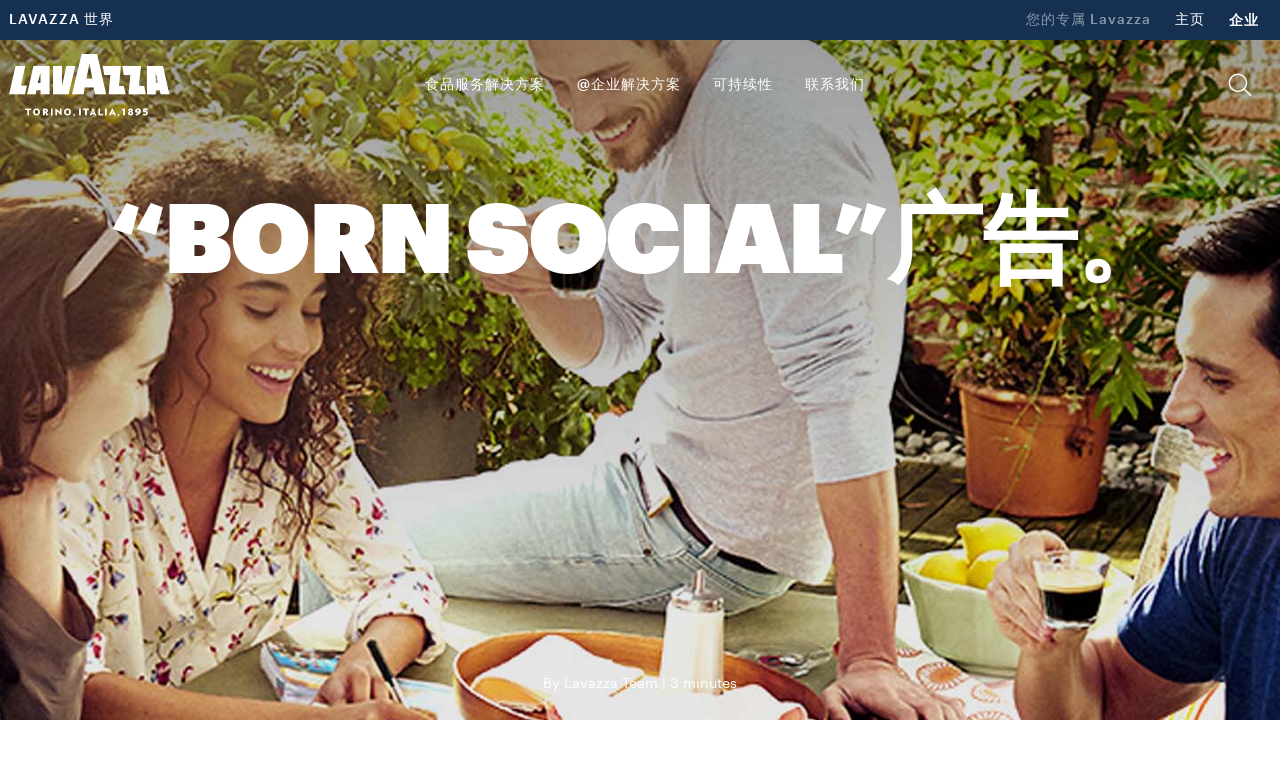

--- FILE ---
content_type: text/html;charset=utf-8
request_url: https://www.lavazza.cn/zh/business/food-service-stories/italian-coffee-culture
body_size: 10670
content:
<!DOCTYPE HTML>
<html lang="zh">
    <head>

    
    <meta charset="UTF-8"/>
    <title>The culture of Italian coffee: preparations and traditions | Lavazza</title>
    <link rel="apple-touch-icon" sizes="144x144" href="/etc.clientlibs/settings/wcm/designs/lavazza/clientlibs/aem-dependencies/resources/assets/img/favicons/apple-touch-icon.png"/>
    <link rel="icon" type="image/png" href="/etc.clientlibs/settings/wcm/designs/lavazza/clientlibs/aem-dependencies/resources/assets/img/favicons/favicon-32x32.png" sizes="32x32"/>
    <link rel="icon" type="image/png" href="/etc.clientlibs/settings/wcm/designs/lavazza/clientlibs/aem-dependencies/resources/assets/img/favicons/favicon-16x16.png" sizes="16x16"/>

    <link rel="manifest" href="/etc.clientlibs/settings/wcm/designs/lavazza/clientlibs/aem-dependencies/resources/assets/img/favicons/manifest.json"/>
    <link rel="mask-icon" href="/etc.clientlibs/settings/wcm/designs/lavazza/clientlibs/aem-dependencies/resources/assets/img/favicons/safari-pinned-tab.svg" color="#5bbad5"/>
    <meta name="keywords" content="Horeca 故事"/>
    <link rel="canonical" href="https://www.lavazza.cn/zh/business/food-service-stories/italian-coffee-culture"/>
    
        
    
        
    
    <meta name="description" content="Find out all the curiosities about coffee in Italy and why it has become so important in Italian culture: from preparations to traditions, influences and much more."/>
    <meta name="template" content="b2b-article-template"/>
    <meta name="format-detection" content="telephone=no"/>
    <meta name="viewport" content="width=device-width, initial-scale=1"/>
    
    

<script src="//tags.tiqcdn.com/utag/lavazza/athena/prod/utag.sync.js"></script>












<script type="text/javascript">
 var utag_data=new Object();
 utag_data["store_country"] = "cn_zh";
 utag_data["page_section"] = "b2b";
 utag_data["page_type"] = "content page";
 utag_data["page_name"] = "cn_zh:b2b\u002Dstories:italian\u002Dcoffee\u002Dculture:";
 utag_data["url"] = "\/content\/lavazza\u002Dathena\/cn\/zh\/business\/food\u002Dservice\u002Dstories\/italian\u002Dcoffee\u002Dculture.html";
 utag_data["page_dynamic"] = "false";
 utag_data["powerbrand"] = "";
 const aemTemplateNameJs = "b2b\u002Darticle\u002Dtemplate";
 const sub2Templates = ["subscription-2-card-template", "subscription-next-gen-template",
  "cartenoire-subscription-2-card-template", "cartenoire-subscription-next-gen-template"];
 if(sub2Templates.includes(aemTemplateNameJs)){
  utag_data["event_name"] = "b2b\u002Dstories:italian\u002Dcoffee\u002Dculture:";
 }
 <!--/* utag_data["event_name"] = "b2b\u002Dstories:italian\u002Dcoffee\u002Dculture:"; */-->
</script>



    

    
    
<link rel="stylesheet" href="/etc.clientlibs/lavazza-athena/clientlibs/clientlib-base.min.CLIHASHe3c3c857af2a2708fa8e10cb57d796c4.css" type="text/css">









    
    
    

    

    
    
    
<link rel="stylesheet" href="/etc.clientlibs/lavazza-athena/clientlibs/clientlib-site.min.CLIHASH238eee1da9d53f9c6e14f37cebd5978b.css" type="text/css">



    

    
    
    
    
    
    
        
    
<script type="text/javascript" src="/etc.clientlibs/lavazza-athena/clientlibs/clientlib-site-gigyaExt.min.CLIHASH533bd5d55da327f836c4b80500c880b2.js"></script>



    

    
    
    
    
    
    
    
    

    
    <script type="application/ld+json">
        {"@context":"https://schema.org","@type":"WebPage","isPartOf":{"@type":"WebSite","url":"https://www.lavazza.cn","name":"Lavazza"},"name":"The culture of Italian coffee: preparations and traditions | Lavazza","url":"https://www.lavazza.cn/zh/business/food-service-stories/italian-coffee-culture"}
    </script>
    <script type="application/ld+json">
        {"@context":"https://schema.org","@type":"Article","headline":"“Born Social”广告。 ","image":"https://www.lavazza.cn/content/dam/lavazza-athena/b2b-uk/stories/article/coffee-secrets/understanding-italian-coffee-culture/hero-banner/d-stories-understanding-italian-coffee-culture-01-@1.jpg","author":{"@type":"Organization","name":"By Lavazza Team","url":"https://www.lavazza.cn"}}
    </script>
    
    
    

    <script type="text/javascript">
        PC_ENABLE_SHIPPING_COST = 'false';
        PC_SHIPPING_COST_LABEL = '';
        PC_SHIPPING_COST_LINK = '';
    </script>
    
    <!--
        this script will be included for the new loyalty embedded component only if this country is enabled for the new loyalty
        and if the current template needs the third party script
    -->
    
    

    <!-- injecting chatbot variables -->
    

</head>
    
    
    
    
    
    
    
    
    
    
    
        <body id="page-body" class="b2bArticlePage page basicpage lvz-light-mode" data-is-business="true" data-translations="/content/lavazza-athena/cn/zh.model.json" data-gigya="/content/lavazza-athena/cn.model.json" data-auth-redirect="true" data-country="zh-CN" data-enabled-gigya="false" data-geotargetingmodal-disabled="false" data-site-type="FULL" data-language-page-path="/content/lavazza-athena/cn/zh">
        <div class="lvz-skiplink-container d-none">
    <a href="#skiplink-target" class="lvz-skiplink"></a>
</div>
        

<!--  TealiumIQ utag body production asynchronous script -->

<script type="text/javascript">

    (function(a, b, c, d) {
        

        a = "\/\/tags.tiqcdn.com\/utag\/lavazza\/athena\/prod\/utag.js";

        b = document;
        c = 'script';
        d = b.createElement(c);
        d.src = a;
        d.type = 'text/java' + c;
        d.async = true;

        a = b.getElementsByTagName(c)[0];
        a.parentNode.insertBefore(d, a);

    })();

</script>
            
            
                



                <div class="responsivegrid aem-GridColumn aem-GridColumn--default--12">

    
    <div id="container-995bbf297c" class="cmp-container">
        


<div class="aem-Grid aem-Grid--12 aem-Grid--default--12 ">
    
    <div class="experiencefragment aem-GridColumn aem-GridColumn--default--12">
<div id="experiencefragment-1b7a90e511" class="cmp-experiencefragment cmp-experiencefragment--header">

    



<div class="xf-content-height">
    


<div class="aem-Grid aem-Grid--12 aem-Grid--default--12 ">
    
    <div class="header aem-GridColumn aem-GridColumn--default--12">




    
        
            
                <header class="lvz-header">
                    <div data-component="AssistedServiceMode"></div>
                    
                    <section class="lvz-header__head d-none d-lg-block">
                        <div class="container">
                            <div class="row">
                                <div class="col d-flex">
                                    <ul class="lvz-header__handside lvz-header__handside--left">
                                        
                                        <li class="nav-item "><a data-analytics="link_click=pre-head:LAVAZZA 世界" target="_self" href="/zh/lavazza-world" class="nav-link">LAVAZZA 世界</a></li>
                                    </ul>
                                    <ul class="lvz-header__handside lvz-header__handside--right">
                                        <li class="nav-item"><span class="nav-text lvz-opacity-half">您的专属 Lavazza</span></li>
                                        
                                            
                                            <li class="nav-item  ">
                                                <a data-analytics="link_click=pre-head:主页" target="_self" class="nav-link" href="/zh">主页</a></li>
                                        
                                            
                                            <li class="nav-item active " aria-current="page">
                                                <a data-analytics="link_click=pre-head:企业" target="_self" class="nav-link" href="/zh/business">企业</a></li>
                                        
                                    </ul>
                                </div>
                            </div>
                        </div>
                    </section>
                    <div><div>
    <div data-component="Search" data-prop-translations="/content/experience-fragments/lavazza-athena/cn/zh/site/header/b2b-header/jcr:content/root/header_copy.model.json" data-props='{"minLength":"3",
                                                  "resultSize": "10",
                                                  "isB2B": "true",
                                                  "suggestUrl":"/content/lavazza-athena/cn/zh/business/food-service-stories/italian-coffee-culture.searchlavazza.suggests.json/content/experience-fragments/lavazza-athena/cn/zh/site/header/b2b-header",
                                                  "spellcheckUrl":"/content/lavazza-athena/cn/zh/business/food-service-stories/italian-coffee-culture.searchlavazza.spellcheck.json/content/experience-fragments/lavazza-athena/cn/zh/site/header/b2b-header",
                                                  "subsAndPromo":"/content/lavazza-athena/cn/zh/business/food-service-stories/italian-coffee-culture.searchlavazza.snp.json/content/experience-fragments/lavazza-athena/cn/zh/site/header/b2b-header",
                                                  "stories":"/content/lavazza-athena/cn/zh/business/food-service-stories/italian-coffee-culture.searchlavazza.stories.json/content/experience-fragments/lavazza-athena/cn/zh/site/header/b2b-header",
                                                  "searchUrl":"/content/lavazza-athena/cn/zh/business/food-service-stories/italian-coffee-culture.searchlavazza.results.json/content/experience-fragments/lavazza-athena/cn/zh/site/header/b2b-header",
                                                  "suggestions":["Kafa","La Reserva de ¡Tierra! ","Specials"]}'></div>


</div>
</div>
                    <section class="lvz-header__content">
                        <div class="container">
                            <div data-component="ToasterContainer" data-props='{
                    &quot;containerId&quot;:&quot;add-to-cart&quot;,
                    &quot;modifierClass&quot;: &quot;lvz-toaster-container--add-to-cart&quot;
                    }'></div>
                            <div class="row">
                                <div class="col position-static">
                                    <nav class="lvz-nav navbar navbar-expand-lg">
                                        <div class="lvz-logo">
                                            
                                            <a href="/zh/business" aria-label="Lavazza, Torino, Italia, 1895">
                                                <i class="icon-logo-torino"></i>
                                                <i class="icon-logo"></i>
                                            </a>
                                        </div>
                                        <ul class="lvz-nav__service lvz-nav__service--mob">
                                            <li class="nav-item">
                                                <a class="nav-link lvz-nav__search" href="#">
                                                    <i class="icon-lens" role="presentation"></i>
                                                </a>
                                            </li>
                                            <li class="nav-item">
                                                
                                                
                                            </li>

                                            

                                            <li class="nav-item nav-item--mob">
                                                <div class="gy-show-if-logged-out">
                                                    
                                                    
                                                </div>

                                                <div class="gy-show-if-logged-in">
                                                    <div class="nav-link lvz-gigya__btn lvz-header__popup-modal-opener" data-lvz-header-popup="#lvz-popup-account">
                                                        <i class="icon-account-full" role="presentation"></i>
                                                    </div>
                                                </div>
                                            </li>
                                        </ul>
                                        <button class="navbar-toggler" type="button" data-toggle="collapse" data-target="#lvz-nav__collapse" aria-controls="lvz-nav__collapse" aria-expanded="false" aria-label="Toggle navigation">
                                <span class="navbar-toggler-icon">
                                    <i class="icon-menu"></i>
                                </span>
                                        </button>
                                        <div id="lvz-nav__collapse" class="collapse navbar-collapse" role="navigation">
                                            <div class="lvz-menu-icon-wrapper">
                                                <div class="lvz-logo">
                                                    
                                                        <a href="/zh/business" aria-label="Lavazza, Torino, Italia, 1895">
                                                            <i class="icon-logo-torino"></i>
                                                            <i class="icon-logo"></i>
                                                        </a>
                                                    
                                                </div>
                                                <div class="nav-item-container">
                                                    <ul class="nav-item-wrapper">
                                                        <li class="nav-item">
                                                            <a class="nav-link lvz-nav__search" href="#">
                                                                <i class="icon-lens" role="presentation"></i>
                                                            </a>
                                                        </li>
                                                        <li class="nav-item">
                                                            
                                                                
                                                            
                                                        </li>
                                                        <li class="nav-item nav-item--mob">

                                                            <div class="gy-show-if-logged-out">
                                                                
                                                                    
                                                                
                                                            </div>

                                                            <div class="gy-show-if-logged-in">
                                                                <div class="nav-link lvz-gigya__btn lvz-header__popup-modal-opener" data-lvz-header-popup="#lvz-popup-account">
                                                                    <i class="icon-account-full" role="presentation"></i>
                                                                </div>
                                                            </div>
                                                        </li>
                                                    </ul>
                                                    <button class="lvz-nav__collapse-close" data-toggle="collapse" data-target="#lvz-nav__collapse" aria-controls="lvz-nav__collapse" aria-expanded="true" aria-label="Toggle navigation">
                                                        <i class="icon-close"></i>
                                                    </button>
                                                    <span class="empty-container"></span>
                                                </div>
                                            </div>
                                            <button class="lvz-nav__collapse-close" data-toggle="collapse" data-target="#lvz-nav__collapse" aria-controls="lvz-nav__collapse" aria-expanded="true" aria-label="Toggle navigation">
                                                <i class="icon-close"></i>
                                            </button>
                                            <ul id="open-drawer-mobile-icons-list" class="lvz-nav__mobile">
                                                
                                                
                                                    <li class="nav-item"><span class="nav-text">您的专属 Lavazza</span></li>
                                                    
                                                        
                                                        <li class="nav-item float-left  "><a target="_self" tabindex="0" class="nav-link" href="/zh">主页</a></li>
                                                    
                                                        
                                                        <li class="nav-item float-left active "><a target="_self" tabindex="0" class="nav-link" href="/zh/business">企业</a></li>
                                                    
                                                
                                            </ul>
                                            <ul class="lvz-nav__main">
                                                <li class="nav-item dropdown">

                                                    <a data-analytics="link_click=menu:食品服务解决方案" id="食品服务解决方案" class="nav-link link-megamenu " tabindex="0" role="button" aria-expanded="false" aria-controls="食品服务解决方案-first-level">食品服务解决方案</a>
                                                    
                                                    
                                                    
                                                </li>
                                                <li class="nav-item dropdown">
                                                    <a data-analytics="link_click=menu:@企业解决方案" id="_企业解决方案" class="nav-link link-megamenu " tabindex="0" role="button" aria-expanded="false" aria-controls="_企业解决方案-first-level">@企业解决方案</a>
                                                    
                                                    
                                                    
                                                </li>
                                                <li class="nav-item dropdown">
                                                    
                                                    
                                                    
                                                    <a data-analytics="link_click=menu:可持续性" href="/zh/blend-for-better" target="_blank" class="nav-link " tabindex="0" role="link">可持续性</a>
                                                </li>
                                                <li class="nav-item dropdown">
                                                    
                                                    
                                                    
                                                    <a data-analytics="link_click=menu:联系我们" href="/zh/business/contact-us" target="_self" class="nav-link " tabindex="0" role="link">联系我们</a>
                                                </li>
                                            </ul>
                                            <ul class="lvz-nav__service">
                                                
                                                <li class="nav-item">
                                                    <a class="nav-link lvz-nav__search" data-analytics="link_click=menu:搜索" href="#">
                                                        <i class="icon-lens" role="presentation"></i>
                                                        <span>搜索</span>
                                                    </a>
                                                </li>
                                                <li class="nav-item">
                                                    
                                                    
                                                </li>
                                                <li class="nav-item nav-item--mob">

                                                    <div class="gy-show-if-logged-out">
                                                        
                                                        
                                                    </div>

                                                    <div class="gy-show-if-logged-in">
                                                        
                                                        <a class="nav-link lvz-gigya__btn lvz-header__popup-link" id="nav-link-account" href="#" data-lvz-header-popup="#lvz-popup-account">
                                                            <i class="icon-account-full" role="presentation"></i>
                                                            <!-- Private case -->
                                                            <span class="gy-show-if-condition" data-condition="gy.account.get('data.flgFactory') != 'I'">
                                                        <span class="gy-ui-account-info" data-field="profile.firstName"></span>
                                                    </span>
                                                            <!-- Company case -->
                                                            <span class="gy-show-if-condition" data-condition="gy.account.get('data.flgFactory') == 'I'">
                                                        <span class="gy-ui-account-info" data-field="profile.lastName"></span>
                                                    </span>
                                                        </a>
                                                    </div>
                                                </li>
                                            </ul>
                                            <ul class="lvz-nav__mobile ">
                                                <li class="text-center">
                                                    <div class="gy-show-if-logged-in">
                                                        <button class="lvz-button lvz-button--outline lvz-button--invert lvz-nav__account-btn lvz-btn-logout"></button>
                                                    </div>
                                                    
                                                </li>
                                                
                                                    
                                                    <li class="nav-item "><a target="_self" class="nav-link" href="/zh/lavazza-world">LAVAZZA 世界</a>
                                                    </li>
                                                
                                            </ul>
                                        </div>
                                    </nav>
                                </div>
                            </div>
                        </div>
                    </section>
                    <div class="lvz-megamenu lvz-b2b">
                        <div class="megamenu-desktop">
                            

                            
	<div id="食品服务解决方案-first-level" role="menu" class="dropdown-menu lvz-megamenu__first-level" data-layout-type="layout-two" data-megamenu="食品服务解决方案">
		<div class="container">
			<div class="row w-100">
			<div class="dropdown-menu__close">
                                <button class="dropdown-menu__close__button">
                                    <i class="icon-close"></i>
                                </button>
             </div>
				
				
					<div class="col-sm-12 col-md-3">

							<a data-analytics="link_click=menu|COLLECTIONS:COLLECTIONS" href="/zh/business/view-all-collections">
								<span class="dropdown-menu__column-head">COLLECTIONS</span>
							</a>
							<ul class="nav ">
								
									<li class="nav-item"><a data-analytics="link_click=menu|食品服务解决方案:Kafa " target="_self" class="nav-link --nav-link-lite" href="/zh/business/kafa-collection">Kafa </a></li>

								
									<li class="nav-item"><a data-analytics="link_click=menu|食品服务解决方案:La Reserva de ¡Tierra!" target="_self" class="nav-link --nav-link-lite" href="/zh/business/la-reserva-de-tierra-collection">La Reserva de ¡Tierra!</a></li>

								
									<li class="nav-item"><a data-analytics="link_click=menu|食品服务解决方案:Specials" target="_self" class="nav-link --nav-link-lite" href="/zh/business/specials-collection">Specials</a></li>

								
									<li class="nav-item"><a data-analytics="link_click=menu|食品服务解决方案:Classics" target="_self" class="nav-link --nav-link-lite" href="/zh/business/classics-collection">Classics</a></li>

								

							</ul>

						<div class="divider mt-2 mb-3"></div>
							<a data-analytics="link_click=menu|查看所有咖啡萃取方法:查看所有咖啡萃取方法" href="/zh/business/food-service-coffee">
								<span class="dropdown-menu__column-head">查看所有咖啡萃取方法</span>
							</a>
							<ul class="nav ">
								
									<li class="nav-item"><a data-analytics="link_click=menu|食品服务解决方案:浓缩咖啡" target="_self" class="nav-link --nav-link-lite" href="/zh/business/food-service-coffee?fil_preparation=%E6%B5%93%E7%BC%A9%E5%92%96%E5%95%A1">浓缩咖啡</a></li>

								
									<li class="nav-item"><a data-analytics="link_click=menu|食品服务解决方案:筛选" target="_self" class="nav-link --nav-link-lite" href="/zh/business/food-service-coffee?fil_preparation=%E7%AD%9B%E9%80%89">筛选</a></li>

								

							</ul>
					</div>
					<div class="col-sm-12 col-md-3">
							<a data-analytics="link_click=menu|查看所有设备:查看所有设备" href="/zh/business/food-service/equipment-food-service">
								<span class="dropdown-menu__column-head">查看所有设备</span>
							</a>
							<ul class="nav ">
								
									<li class="nav-item"><a data-analytics="link_click=menu|食品服务解决方案:BLUE 系统" target="_self" class="nav-link --nav-link-lite" href="/zh/business/food-service/equipment-food-service/food-service-blue-system">BLUE 系统</a></li>

								
									<li class="nav-item"><a data-analytics="link_click=menu|食品服务解决方案:Espresso 系统" target="_self" class="nav-link --nav-link-lite" href="/zh/business/food-service/equipment-food-service/espresso-hero-machines">Espresso 系统</a></li>

								

							</ul>

						<div class="divider mt-2 mb-3"></div>

							<a data-analytics="link_click=menu|店内解决方案:店内解决方案" href="/zh/business/in-store-solutions">
								<span class="dropdown-menu__column-head">店内解决方案</span>
							</a>
							<ul class="nav ">
								
									<li class="nav-item"><a data-analytics="link_click=menu|食品服务解决方案:Kafa" target="_self" class="nav-link --nav-link-lite" href="/zh/business/single-in-store-solution-kafa">Kafa</a></li>

								
									<li class="nav-item"><a data-analytics="link_click=menu|食品服务解决方案:La Reserva de ¡Tierra!" target="_self" class="nav-link --nav-link-lite" href="/zh/business/single-in-store-solution-la-reserva-de-tierra">La Reserva de ¡Tierra!</a></li>

								
									<li class="nav-item"><a data-analytics="link_click=menu|食品服务解决方案:Specials" target="_self" class="nav-link --nav-link-lite" href="/zh/business/single-in-store-solution-specials">Specials</a></li>

								
									<li class="nav-item"><a data-analytics="link_click=menu|食品服务解决方案:Classics" target="_self" class="nav-link --nav-link-lite" href="/zh/business/single-in-store-solution-classics">Classics</a></li>

								

							</ul>
					</div>

				


				<div class="col-sm-4 col-md-6">
					
					
				
					<div class="dropdown-menu__subscription__images">
						<div class="dropdown-menu__subscription__images--col">
							
							<div data-analytics="link_click=menu|食品服务解决方案:了解故事:/content/lavazza-athena/cn/zh/business/food-service-stories" class="dropdown-menu__subscription__images--col--box --single" style="background-image: url('\2f content\2f dam\2flavazza-athena\2f b2b-uk\2fheader-menu\2fhoreca-solutions\2f 6-image-bgk\2f d-m-menu_item-01-stories.png')">
								<div class="dropdown-menu__subscription__images--col--box--title">
								<span>了解故事</span>
								</div>
								<div class="dropdown-menu__subscription__images--col--box--description">
									<span>阅读那些为自家企业选择 Lavazza 的人士的故事，从中获取灵感。</span>
								</div>
								<a class="lvz-link-card" href="/zh/business/food-service-stories" target="_self"></a>
							</div>
						</div>
						<div class="dropdown-menu__subscription__images--col">
							
							<div data-analytics="link_click=menu|食品服务解决方案:探索我们的培训中心:/content/lavazza-athena/cn/zh/lavazza-world/training-center" class="dropdown-menu__subscription__images--col--box --single" style="background-image: url('\2f content\2f dam\2flavazza-athena\2f cn\2fid-10-menu\2fheader\2f d-m-menu_item-training_center-@2.jpg')">
								<div class="dropdown-menu__subscription__images--col--box--title">
									<span>探索我们的培训中心</span>
								</div>
								<div class="dropdown-menu__subscription__images--col--box--description">
									<span>您可以在此邂逅咖啡大师。 尽情享受吧！</span>
								</div>
								<a class="lvz-link-card" href="/zh/lavazza-world/training-center" target="_blank"></a>
							</div>
						</div>
					</div>
				
					
				</div>
				
			</div>
			

			<div class="col-sm-12 col-md-12 lvz-disclaimer-desktop--two">
				<span><a><em>*该胶囊咖啡与 Nespresso® Vertuo 咖啡机不相容。 Nespresso Original 和 Nespresso Vertuo 均为第三方商标，与 Luigi Lavazza S.p.A 没有任何关联</em></a></span>
			</div>
		</div>
	</div>



                            
                            
	<div id="_企业解决方案-first-level" role="menu" class="dropdown-menu lvz-megamenu__first-level" data-layout-type="layout-two" data-megamenu="_企业解决方案">
		<div class="container">
			<div class="row w-100">
			<div class="dropdown-menu__close">
                                <button class="dropdown-menu__close__button">
                                    <i class="icon-close"></i>
                                </button>
             </div>
				
				
					<div class="col-sm-12 col-md-3">

							<a data-analytics="link_click=menu|产品:产品" href="/zh/business/work-solution-coffee">
								<span class="dropdown-menu__column-head">产品</span>
							</a>
							<ul class="nav ">
								
									<li class="nav-item"><a data-analytics="link_click=menu|@企业解决方案:中小型办公室" target="_self" class="nav-link --nav-link-lite">中小型办公室</a></li>

								
									<li class="nav-item"><a data-analytics="link_click=menu|@企业解决方案:机器和胶囊 Blue" target="_self" class="nav-link --nav-link-lite" href="/zh/business/blue-system">机器和胶囊 Blue</a></li>

								
									<li class="nav-item"><a data-analytics="link_click=menu|@企业解决方案:大空间" target="_self" class="nav-link --nav-link-lite" href="/zh/business">大空间</a></li>

								
									<li class="nav-item"><a data-analytics="link_click=menu|@企业解决方案:机器和胶囊 Blue" target="_self" class="nav-link --nav-link-lite" href="/zh/business/blue-system-business-solutions">机器和胶囊 Blue</a></li>

								
									<li class="nav-item"><a data-analytics="link_click=menu|@企业解决方案:Espresso Point" target="_self" class="nav-link --nav-link-lite" href="/zh/business/work-solution-coffee?fil_format=Espresso%20Point%20%E7%B3%BB%E5%88%97">Espresso Point</a></li>

								

							</ul>

						<div class="divider mt-2 mb-3"></div>
							<a data-analytics="link_click=menu|:">
								<span class="dropdown-menu__column-head"></span>
							</a>
							<ul class="nav ">
								

							</ul>
					</div>
					<div class="col-sm-12 col-md-3">
							<a data-analytics="link_click=menu|查看所有设备:查看所有设备" href="/zh/business/work-solution-equipments">
								<span class="dropdown-menu__column-head">查看所有设备</span>
							</a>
							<ul class="nav ">
								
									<li class="nav-item"><a data-analytics="link_click=menu|@企业解决方案:每日5-20次" target="_self" class="nav-link --nav-link-lite" href="/zh/business/work-solution-equipments?fil_collection=5-20">每日5-20次</a></li>

								
									<li class="nav-item"><a data-analytics="link_click=menu|@企业解决方案:每日20-50次" target="_self" class="nav-link --nav-link-lite" href="/zh/business/work-solution-equipments?fil_collection=20-50">每日20-50次</a></li>

								

							</ul>

						<div class="divider mt-2 mb-3"></div>

							<a data-analytics="link_click=menu|:">
								<span class="dropdown-menu__column-head"></span>
							</a>
							<ul class="nav ">
								

							</ul>
					</div>

				


				<div class="col-sm-4 col-md-6">
					
					
				
					<div class="dropdown-menu__subscription__images">
						<div class="dropdown-menu__subscription__images--col">
							
							<div data-analytics="link_click=menu|@企业解决方案::" class="dropdown-menu__subscription__images--col--box --single" style="background-image: url('')">
								<div class="dropdown-menu__subscription__images--col--box--title">
								<span></span>
								</div>
								<div class="dropdown-menu__subscription__images--col--box--description">
									<span></span>
								</div>
								<a class="lvz-link-card" target="_self"></a>
							</div>
						</div>
						<div class="dropdown-menu__subscription__images--col">
							
							<div data-analytics="link_click=menu|@企业解决方案:联系我们:/content/lavazza-athena/cn/zh/business/contact-us" class="dropdown-menu__subscription__images--col--box --single" style="background-image: url('\2f content\2f dam\2flavazza-athena\2f b2b-uk\2fheader-menu\2fwork-solutions\2f 6-image-bgk\2f contact-us-menu.png')">
								<div class="dropdown-menu__subscription__images--col--box--title">
									<span>联系我们</span>
								</div>
								<div class="dropdown-menu__subscription__images--col--box--description">
									<span>需要更多信息？ 联系您的专职专家</span>
								</div>
								<a class="lvz-link-card" href="/zh/business/contact-us" target="_self"></a>
							</div>
						</div>
					</div>
				
					
				</div>
				
			</div>
			

			<div class="col-sm-12 col-md-12 lvz-disclaimer-desktop--two">
				<span><a><em>*该胶囊咖啡与 Nespresso® Vertuo 咖啡机不相容。 Nespresso Original 和 Nespresso Vertuo 均为第三方商标，与 Luigi Lavazza S.p.A 没有任何关联</em></a></span>
			</div>
		</div>
	</div>



                            

                            

                            

                            

                            

                            
                            
                        </div>
                        <div class="megamenu-mobile">
                            <div class="lvz-nav-mobile__back">
                                <span class="icon-arrow-left"></span>
                                <span class="lvz-nav-mobile__back__cta all" data-step="1">Business</span>
                                <span class="lvz-nav-mobile__back__cta nav-section" data-step="2"></span>
                            </div>
                            
                            
				 <div class="lvz-nav-mobile__content --multiColumn " data-section-nav-mobile="食品服务解决方案">
                    <div class="lvz-nav-mobile__content__section">
                        <div class="lvz-nav-mobile__content__section--title">食品服务解决方案</div>
                    </div>
                    <div class="lvz-nav-mobile__content__static">
						
						

						

									<div>
										<ul class="nav">
											<li class="nav-item --title"><a href="/zh/business/view-all-collections" class="nav-link">COLLECTIONS</a></li>
											
												<li class="nav-item"><a target="_self" class="nav-link" href="/zh/business/kafa-collection" role="button" tabindex="0">Kafa </a></li>
											
												<li class="nav-item"><a target="_self" class="nav-link" href="/zh/business/la-reserva-de-tierra-collection" role="button" tabindex="0">La Reserva de ¡Tierra!</a></li>
											
												<li class="nav-item"><a target="_self" class="nav-link" href="/zh/business/specials-collection" role="button" tabindex="0">Specials</a></li>
											
												<li class="nav-item"><a target="_self" class="nav-link" href="/zh/business/classics-collection" role="button" tabindex="0">Classics</a></li>
											


										</ul>
									</div>
									<div>
										<ul class="nav">
											<li class="nav-item --title"><a href="/zh/business/food-service-coffee" class="nav-link">查看所有咖啡萃取方法</a></li>
											
												<li class="nav-item"><a target="_self" class="nav-link" href="/zh/business/food-service-coffee?fil_preparation=%E6%B5%93%E7%BC%A9%E5%92%96%E5%95%A1">浓缩咖啡</a></li>
											
												<li class="nav-item"><a target="_self" class="nav-link" href="/zh/business/food-service-coffee?fil_preparation=%E7%AD%9B%E9%80%89">筛选</a></li>
											

										</ul>
									</div>
									<div>
										<ul class="nav ">
											<li class="nav-item --title"><a href="/zh/business/food-service/equipment-food-service" class="nav-link" role="button" tabindex="0">查看所有设备</a></li>
											
												<li class="nav-item"><a target="_self" href="/zh/business/food-service/equipment-food-service/food-service-blue-system" class="nav-link" role="button" tabindex="0">BLUE 系统</a></li>
											
												<li class="nav-item"><a target="_self" href="/zh/business/food-service/equipment-food-service/espresso-hero-machines" class="nav-link" role="button" tabindex="0">Espresso 系统</a></li>
											

										</ul>
									</div>
									<div>
										<ul class="nav ">
											<li class="nav-item --title"><a href="/zh/business/in-store-solutions" class="nav-link" role="button" tabindex="0">店内解决方案</a></li>
											
												<li class="nav-item"><a target="_self" class="nav-link" href="/zh/business/single-in-store-solution-kafa" role="button" tabindex="0">Kafa</a></li>
											
												<li class="nav-item"><a target="_self" class="nav-link" href="/zh/business/single-in-store-solution-la-reserva-de-tierra" role="button" tabindex="0">La Reserva de ¡Tierra!</a></li>
											
												<li class="nav-item"><a target="_self" class="nav-link" href="/zh/business/single-in-store-solution-specials" role="button" tabindex="0">Specials</a></li>
											
												<li class="nav-item"><a target="_self" class="nav-link" href="/zh/business/single-in-store-solution-classics" role="button" tabindex="0">Classics</a></li>
											

										</ul>
									</div>


						
						
                       	
							<div class="swiper-container dropdown-menu__subscription__images--col">
	                            <div class="swiper-wrapper">
	                             
	                              <div class="swiper-slide">
	                              				      
	                                        <div class="dropdown-menu__subscription__images--col--box --double" data-analytics="link_click=menu|食品服务解决方案:了解故事:/zh/business/food-service-stories" style="background-image: url('\2f content\2f dam\2flavazza-athena\2f b2b-uk\2fheader-menu\2fhoreca-solutions\2f 6-image-bgk\2f d-m-menu_item-01-stories.png');" tabindex="0">
	                                            <div class="dropdown-menu__subscription__images--col--box--title"><span>了解故事</span></div>
	                                            <div class="dropdown-menu__subscription__images--col--box--description"><span>阅读那些为自家企业选择 Lavazza 的人士的故事，从中获取灵感。</span></div>
												<a class="lvz-link-card" href="/zh/business/food-service-stories" target="_self"></a>
	                                        </div>
	                                </div>
	                             
	                               
	                                
		                                <div class="swiper-slide">
		                                  
		                                        <div class="dropdown-menu__subscription__images--col--box --double" data-analytics="link_click=menu|食品服务解决方案:探索我们的培训中心:/zh/lavazza-world/training-center" style="background-image: url('\2f content\2f dam\2flavazza-athena\2f cn\2fid-10-menu\2fheader\2f d-m-menu_item-training_center-@2.jpg');" tabindex="0">
		                                            <div class="dropdown-menu__subscription__images--col--box--title"><span>探索我们的培训中心</span></div>
		                                            <div class="dropdown-menu__subscription__images--col--box--description"><span>您可以在此邂逅咖啡大师。 尽情享受吧！</span></div>
													<a class="lvz-link-card" href="/zh/lavazza-world/training-center" target="_blank"></a>
		                                        </div>
		                                </div>
	                                
	                            </div>
	                            <div class="swiper-pagination"></div>
                          </div>
						
						

						

						<div class="lvz-disclaimer-mobile">
							<a><em>*该胶囊咖啡与 Nespresso® Vertuo 咖啡机不相容。 Nespresso Original 和 Nespresso Vertuo 均为第三方商标，与 Luigi Lavazza S.p.A 没有任何关联</em></a>
						</div>
                    </div>
                </div>

                            
                            
				 <div class="lvz-nav-mobile__content --multiColumn " data-section-nav-mobile="_企业解决方案">
                    <div class="lvz-nav-mobile__content__section">
                        <div class="lvz-nav-mobile__content__section--title">@企业解决方案</div>
                    </div>
                    <div class="lvz-nav-mobile__content__static">
						
						

						

									<div>
										<ul class="nav">
											<li class="nav-item --title"><a href="/zh/business/work-solution-coffee" class="nav-link">产品</a></li>
											
												<li class="nav-item"><a target="_self" class="nav-link" role="button" tabindex="0">中小型办公室</a></li>
											
												<li class="nav-item"><a target="_self" class="nav-link" href="/zh/business/blue-system" role="button" tabindex="0">机器和胶囊 Blue</a></li>
											
												<li class="nav-item"><a target="_self" class="nav-link" href="/zh/business" role="button" tabindex="0">大空间</a></li>
											
												<li class="nav-item"><a target="_self" class="nav-link" href="/zh/business/blue-system-business-solutions" role="button" tabindex="0">机器和胶囊 Blue</a></li>
											
												<li class="nav-item"><a target="_self" class="nav-link" href="/zh/business/work-solution-coffee?fil_format=Espresso%20Point%20%E7%B3%BB%E5%88%97" role="button" tabindex="0">Espresso Point</a></li>
											


										</ul>
									</div>
									
									<div>
										<ul class="nav ">
											<li class="nav-item --title"><a href="/zh/business/work-solution-equipments" class="nav-link" role="button" tabindex="0">查看所有设备</a></li>
											
												<li class="nav-item"><a target="_self" href="/zh/business/work-solution-equipments?fil_collection=5-20" class="nav-link" role="button" tabindex="0">每日5-20次</a></li>
											
												<li class="nav-item"><a target="_self" href="/zh/business/work-solution-equipments?fil_collection=20-50" class="nav-link" role="button" tabindex="0">每日20-50次</a></li>
											

										</ul>
									</div>
									


						
						
                       	
							<div class="swiper-container dropdown-menu__subscription__images--col">
	                            <div class="swiper-wrapper">
	                             
	                              <div class="swiper-slide">
	                              				      
	                                        <div class="dropdown-menu__subscription__images--col--box --double" data-analytics="link_click=menu|@企业解决方案::" style="background-image: url('');" tabindex="0">
	                                            <div class="dropdown-menu__subscription__images--col--box--title"><span></span></div>
	                                            <div class="dropdown-menu__subscription__images--col--box--description"><span></span></div>
												<a class="lvz-link-card" target="_self"></a>
	                                        </div>
	                                </div>
	                             
	                               
	                                
		                                <div class="swiper-slide">
		                                  
		                                        <div class="dropdown-menu__subscription__images--col--box --double" data-analytics="link_click=menu|@企业解决方案:联系我们:/zh/business/contact-us" style="background-image: url('\2f content\2f dam\2flavazza-athena\2f b2b-uk\2fheader-menu\2fwork-solutions\2f 6-image-bgk\2f contact-us-menu.png');" tabindex="0">
		                                            <div class="dropdown-menu__subscription__images--col--box--title"><span>联系我们</span></div>
		                                            <div class="dropdown-menu__subscription__images--col--box--description"><span>需要更多信息？ 联系您的专职专家</span></div>
													<a class="lvz-link-card" href="/zh/business/contact-us" target="_self"></a>
		                                        </div>
		                                </div>
	                                
	                            </div>
	                            <div class="swiper-pagination"></div>
                          </div>
						
						

						

						<div class="lvz-disclaimer-mobile">
							<a><em>*该胶囊咖啡与 Nespresso® Vertuo 咖啡机不相容。 Nespresso Original 和 Nespresso Vertuo 均为第三方商标，与 Luigi Lavazza S.p.A 没有任何关联</em></a>
						</div>
                    </div>
                </div>


                            
                            
                            
                            
                            
                            
                            
                        </div>
                    </div>
                    <div data-component="MiniCart" data-prop-translations="/content/experience-fragments/lavazza-athena/cn/zh/site/header/b2b-header/jcr:content/root/header_copy.model.json"></div>
                    <div class="lvz-card lvz-header__popup lvz-header__popup--account" id="lvz-popup-account">
    <p class="lvz-body--14 lvz-body--semibold lvz-opacity-half"></p>
    <ul class="lvz-list lvz-list--no-style">
        <li>
            <a target="_self" class="lvz-body--14 lvz-body"></a>

            

            

            

            
        </li>
    </ul>
    <div class="lvz-header__popup-footer">
        <button type="button" class="lvz-button lvz-button--link lvz-button--xsmall lvz-btn-logout"> <i class="icon-arrow-right lvz-body--14"></i></button>
    </div>
</div>
                </header>
                    <div class="lvz-popup-account-mobile-container">
    <div class="lvz-popup-account-mobile-background"></div>
    <div class="lvz-card lvz-header__popup lvz-header__popup--account-mobile" id="lvz-popup-account-mobile">
        <div class="lvz-header__popup--account-mobile-header">
            <button class="lvz-nav__collapse-close">
                <i class="icon-close"></i>
            </button>
        </div>
        <div class="lvz-header__popup--account-mobile-body">
            <p class="lvz-body--14 lvz-body--semibold lvz-opacity-half"></p>
            <ul class="lvz-list lvz-list--no-style">
                <li>
                    <a target="_self" class="lvz-body--14 lvz-body"></a>
                </li>
                
                
                
                
            </ul>
        </div>
        <div class="lvz-header__popup-footer">
            <button type="button" class="lvz-button lvz-button--link lvz-button--xsmall lvz-btn-logout"> <i class="icon-arrow-right lvz-body--14"></i></button>
        </div>
    </div>
</div>
                  <div class="modal fade lvz-modal lvz-modal--gigya" id="lvz-modal" tabIndex="-1" role="dialog" aria-labelledby="lvz-modal" aria-hidden="true">
        <div class="modal-dialog lvz-modal__dialog" role="document">
            <div class="lvz-modal__content ">
                <div class="modal-header lvz-modal__header lvz-modal__header--filter">
                    <button type="button" id="modal-close" class="lvz-modal__close" data-dismiss="modal">
                        <i class="icon-close"></i>
                    </button>
                </div>
                <div class="modal-body lvz-modal__body">
                    <div id="lvz-gigya__container" class="lvz-gigya__container"></div>
                </div>
            </div>
        </div>
    </div>
            
        
    

</div>

    
</div>

</div></div>

    
</div>
<div class="heroBannerSimplified aem-GridColumn aem-GridColumn--default--12">





<section class="lvz-hp-hero-banner lvz-hp-hero-banner--simple lvz-hp-hero-banner--xl  ">
    <div class="text-white lvz-hp-hero-banner__content">
        <img loading="lazy" src="/content/dam/lavazza-athena/b2b-uk/stories/article/coffee-secrets/understanding-italian-coffee-culture/hero-banner/d-stories-understanding-italian-coffee-culture-01-@1.jpg" alt="ALT" class="lvz-hp-hero-banner__background lvz-hp-hero-banner__background--desktop"/>
        <img loading="lazy" src="/content/dam/lavazza-athena/b2b-uk/stories/article/coffee-secrets/understanding-italian-coffee-culture/hero-banner/m-stories-understanding-italian-coffee-culture-01-@1.jpg" alt="ALT" class="lvz-hp-hero-banner__background"/>
        <div class="container">
            <div class="row">
                <div class="col">
                    
                    <h1 class="lvz-hp-hero-banner__title lvz-title--hero">“Born Social”广告。 </h1>
                    <p class="lvz-hp-hero-banner__text lvz-title--5"></p>
                    
                    
                    
                </div>
            </div>
        </div>
        
            <div class="lvz-hp-hero-banner__article-details">
                <span class="lvz-hp-hero-banner__author">By Lavazza Team</span>
                <span class="lvz-hp-hero-banner__reading-time">3 minutes</span>
            </div>
    </div>
    

</section></div>
<div class="customContainer aem-GridColumn aem-GridColumn--default--12">
    
    <div id="customContainer-d15b305f9b" class="cmp-container   ">
        


<div class="aem-Grid aem-Grid--12 aem-Grid--default--12 ">
    
    <div class="customContainer aem-GridColumn aem-GridColumn--default--12">
    
    
    
    <div id="customContainer-82263047b8" class="cmp-container lvz-article-stories ">
        
        <div class="text cmp-text--article">
<div data-cmp-data-layer="{&#34;text-ed63c6c0f1&#34;:{&#34;@type&#34;:&#34;lavazza-athena/components/text&#34;,&#34;repo:modifyDate&#34;:&#34;2023-03-07T16:31:28Z&#34;,&#34;xdm:text&#34;:&#34;&lt;p>“&lt;b>BORN SOCIAL&lt;/b>”广告是对咖啡的颂歌。&lt;/p>\r\n&lt;p>它不仅仅是饮料，不仅仅是咖啡：更是亲密分享的珍贵时刻。&lt;/p>\r\n&lt;p>Lavazza 的新广告“Born Social”以自己的方式演唱了“我的女孩”(My girl)，以一种讽刺的口语化方式诠释了意大利人的健谈天性。&lt;/p>\r\n&lt;p>虽然每个场景都代表一次独特的会面，但这则广告向我们讲述了意式咖啡的普遍性，因为它是人们及其思想间的纽带。&lt;/p>\r\n&lt;p>Lavazza 将继续其国际化旅程，强调我们的咖啡品质在意大利以及世界各地人们的日常生活中的重要性。&lt;/p>\r\n&#34;}}" id="text-ed63c6c0f1" class="cmp-text">
    <p>“<b>BORN SOCIAL</b>”广告是对咖啡的颂歌。</p>
<p>它不仅仅是饮料，不仅仅是咖啡：更是亲密分享的珍贵时刻。</p>
<p>Lavazza 的新广告“Born Social”以自己的方式演唱了“我的女孩”(My girl)，以一种讽刺的口语化方式诠释了意大利人的健谈天性。</p>
<p>虽然每个场景都代表一次独特的会面，但这则广告向我们讲述了意式咖啡的普遍性，因为它是人们及其思想间的纽带。</p>
<p>Lavazza 将继续其国际化旅程，强调我们的咖啡品质在意大利以及世界各地人们的日常生活中的重要性。</p>

</div>

    

</div>
<div class="customContainer">
    
    <div id="customContainer-66aa2a3afd" class="cmp-container   slick-container">
        


<div class="aem-Grid aem-Grid--12 aem-Grid--default--12 ">
    
    
    
</div>

    </div>

    

</div>
<div class="social-sharing-component">
    
    <div class="lvz-article-sharing">
        <h3 class="lvz-article-sharing__heading" tabindex="0">Share this story on</h3>
        <div class="lvz-article-sharing__list">
            <a class='lvz-article-sharing__item'>
                <i class="icon-social-fb"></i>
            </a>
        
            <a class='lvz-article-sharing__item'>
                <i class="icon-social-tw"></i>
            </a>
        
            <a class='lvz-article-sharing__item'>
                <i class="icon-social-in"></i>
            </a>
        </div>
    </div>










</div>

        
    </div>


</div>
<div class="other-stories aem-GridColumn aem-GridColumn--default--12">




</div>

    
</div>

    </div>

    

</div>
<div class="experiencefragment aem-GridColumn aem-GridColumn--default--12">
<div id="experiencefragment-0ec502be82" class="cmp-experiencefragment cmp-experiencefragment--services-component">

    



<div class="xf-content-height">
    


<div class="aem-Grid aem-Grid--12 aem-Grid--default--12 ">
    
    <div class="customContainer aem-GridColumn aem-GridColumn--default--12">
    
    <div id="customContainer-7e656a3a33" class="cmp-container lvz-service-component ">
        


<div class="aem-Grid aem-Grid--12 aem-Grid--default--12 ">
    
    <div class="teaser aem-GridColumn aem-GridColumn--default--12">
<div id="teaser-bab53e48be" class="cmp-teaser">
    
    <div class="cmp-teaser__image"><div data-cmp-is="image" data-cmp-lazy data-cmp-lazythreshold="0" data-cmp-src="/content/experience-fragments/lavazza-athena/cn/zh/services/services-component/services-component-b2b/_jcr_content/root/customcontainer/teaser_1905976096.coreimg{.width}.svg/1676884106634/help.svg" data-asset="/content/dam/lavazza-athena/language-masters/icons/services/Help.svg" id="image-bab53e48be" class="cmp-image" itemscope itemtype="http://schema.org/ImageObject">
    <a class="cmp-image__link" href="/zh/business/contact-us" data-cmp-hook-image="link">
        <noscript data-cmp-hook-image="noscript">
            
            <img src="/content/experience-fragments/lavazza-athena/cn/zh/services/services-component/services-component-b2b/_jcr_content/root/customcontainer/teaser_1905976096.coreimg.svg/1676884106634/help.svg" class="cmp-image__image" itemprop="contentUrl" data-cmp-hook-image="image"/>
            
        </noscript>
    </a>
    
    
</div>

    

</div>

    <div class="cmp-teaser__content">
        
    

        
    <h2 class="cmp-teaser__title">
        <a class="cmp-teaser__title-link" href="/zh/business/contact-us">客户服务</a>
    </h2>

        
    <div class="cmp-teaser__description"><p>您是否需要任何帮助？ 请查看我们的常见问题解答，或者联系我们。</p>
</div>

        
    

    </div>
</div>

    

</div>
<div class="teaser aem-GridColumn aem-GridColumn--default--12">
<div id="teaser-3fc1fca7ec" class="cmp-teaser">
    
    <div class="cmp-teaser__image"><div data-cmp-is="image" data-cmp-lazy data-cmp-lazythreshold="0" data-cmp-src="/content/experience-fragments/lavazza-athena/cn/zh/services/services-component/services-component-b2b/_jcr_content/root/customcontainer/teaser_48353758.coreimg{.width}.svg/1676903118963/pin.svg" data-asset="/content/dam/lavazza-athena/language-masters/icons/services/Pin.svg" id="image-3fc1fca7ec" class="cmp-image" itemscope itemtype="http://schema.org/ImageObject">
    <a class="cmp-image__link" href="/zh/lavazza-world/lavazza-stores/flagship" data-cmp-hook-image="link">
        <noscript data-cmp-hook-image="noscript">
            
            <img src="/content/experience-fragments/lavazza-athena/cn/zh/services/services-component/services-component-b2b/_jcr_content/root/customcontainer/teaser_48353758.coreimg.svg/1676903118963/pin.svg" class="cmp-image__image" itemprop="contentUrl" data-cmp-hook-image="image"/>
            
        </noscript>
    </a>
    
    
</div>

    

</div>

    <div class="cmp-teaser__content">
        
    

        
    <h2 class="cmp-teaser__title">
        <a class="cmp-teaser__title-link" href="/zh/lavazza-world/lavazza-stores/flagship">培训中心</a>
    </h2>

        
    <div class="cmp-teaser__description"><p>了解有关我们全球咖啡学校网络的更多信息。</p>
</div>

        
    

    </div>
</div>

    

</div>

    
</div>

    </div>

    

</div>

    
</div>

</div></div>

    
</div>
<div class="experiencefragment aem-GridColumn aem-GridColumn--default--12">
<div id="experiencefragment-60057ea020" class="cmp-experiencefragment cmp-experiencefragment--footer">

    



<div class="xf-content-height">
    


<div class="aem-Grid aem-Grid--12 aem-Grid--default--12 ">
    
    <div class="footer aem-GridColumn aem-GridColumn--default--12">

    
        <footer class="lvz-footer">
            <section class="lvz-footer__container">
                <div class="container">
                    <div class="row">
                        <div class="col d-flex flex-wrap flex-md-row">
                            <div class="lvz-footer__container__logo col-12 col-md-12 col-lg-12 col-xl-2">
                                <span class="icon-logo-torino"></span>
                            </div>
                            <!--  First Column STARTS -->
                            
	
	
		<div class="lvz-footer__container__utils col-12 col-md-12 col-lg-2 col-xl-2">
			<div class="lvz-footer__container__utils__container__collapse">
				<div class="lvz-footer__container__utils__title collapsed" aria-expanded="false" tabindex="0" role="button" data-toggle="collapse" data-collapse-id="食品服务解决方案"><span>食品服务解决方案</span>
				</div>
				<div class="lvz-footer__container__utils__collapse" data-collapse="食品服务解决方案">
					
						<div class="lvz-footer__container__utils__item ">
							<a data-analytics="link_click=footer|食品服务解决方案:Collections" href="/zh/business/view-all-collections" target="_self">Collections</a>
						</div>
						
					
						<div class="lvz-footer__container__utils__item --margin-top-16">
							<a data-analytics="link_click=footer|食品服务解决方案:查看所有设备" href="/zh/business/food-service/equipment-food-service" target="_self">查看所有设备</a>
						</div>
						<div class="lvz-footer__container__utils__item__details">
							<ul>
								<li><a data-analytics="link_click=footer|食品服务解决方案:可见性和服务材料" href="/zh/business/in-store-solutions" target="_self">可见性和服务材料</a></li>
							</ul>
						</div>
					
						<div class="lvz-footer__container__utils__item --margin-top-16">
							<a data-analytics="link_click=footer|食品服务解决方案:食品服务门店" href="/zh/business/food-service-stories" target="_self">食品服务门店</a>
						</div>
						
					
						<div class="lvz-footer__container__utils__item --margin-top-16">
							<a data-analytics="link_click=footer|食品服务解决方案:培训中心" href="/zh/lavazza-world/training-center" target="_self">培训中心</a>
						</div>
						
					
				</div>
			</div>
		</div>
	


                            
                            <!--  First Column ENDS -->

                            <!--  Second Column STARTS -->
                            

                            
                                
	
	
		<div class="lvz-footer__container__utils col-12 col-md-12 col-lg-2 col-xl-2">
			<div class="lvz-footer__container__utils__container__collapse">
				<div class="lvz-footer__container__utils__title collapsed" aria-expanded="false" tabindex="0" role="button" data-toggle="collapse" data-collapse-id="_企业解决方案"><span>@企业解决方案</span>
				</div>
				<div class="lvz-footer__container__utils__collapse" data-collapse="_企业解决方案">
					
						<div class="lvz-footer__container__utils__item ">
							<a data-analytics="link_click=footer|@企业解决方案:产品" href="/zh/business/work-solution-coffee" target="_self">产品</a>
						</div>
						
					
						<div class="lvz-footer__container__utils__item --margin-top-16">
							<a data-analytics="link_click=footer|@企业解决方案:机器" href="/zh/business/work-solution-equipments" target="_self">机器</a>
						</div>
						
					
				</div>
			</div>
		</div>
	

                            

                            <!--  Second Column ENDS -->

                            <!--  Third Column STARTS -->

                            <div class="lvz-footer__container__utils col-12 col-md-12 col-lg-2 col-xl-2">
                                <div class="lvz-footer__container__utils__container__collapse">
                                    <div class="lvz-footer__container__utils__title collapsed" aria-expanded="false" tabindex="0" role="button" data-toggle="collapse" data-collapse-id="帮助">
                                        <span>
                                            帮助
                                        </span>
                                    </div>
                                    <div class="lvz-footer__container__utils__collapse" data-collapse="帮助">
                                        <div class="lvz-footer__container__utils__item">
                                            <a class="lvz-faq-link" data-analytics="link_click=footer|帮助:常见问题解答" href="/zh/faq" target="_self">常见问题解答</a>
                                        </div>
                                        <div class="lvz-footer__container__utils__item --margin-top-16">
                                            <a data-analytics="link_click=footer|联系我们:联系我们" href="/zh/business/contact-us" target="_self">联系我们</a>
                                        </div>
                                        
                                        
                                    </div>
                                </div>
                            </div>

                            <!--  Third Column ENDS -->

                            <!--  Fourth Column STARTS -->
                            
	
	
		<div class="lvz-footer__container__utils col-12 col-md-12 col-lg-2 col-xl-2">
			<div class="lvz-footer__container__utils__container__collapse">
				<div class="lvz-footer__container__utils__title collapsed" aria-expanded="false" tabindex="0" role="button" data-toggle="collapse" data-collapse-id="法律注释"><span>法律注释</span>
				</div>
				<div class="lvz-footer__container__utils__collapse" data-collapse="法律注释">
					
						<div class="lvz-footer__container__utils__item ">
							<a data-analytics="link_click=footer|法律注释:使用条款" href="https://www.lavazza.com/en/terms-and-conditions" target="_blank">使用条款</a>
						</div>
						
					
				</div>
			</div>
		</div>
	

                            <!--  Fourth Column ENDS -->




                            <div class="lvz-footer__container__utils col-12 col-md-6 col-lg-2 col-xl-2">
                                <!--  Social Icon STARTS -->
                                <div class="lvz-footer__container__utils__social flex-wrap">
                                    <a href="https://www.facebook.com/lavazza" target="_blank">
                                        <img loading="lazy" src="/content/dam/lavazza-athena/language-masters/icons/footer/social/Fb.svg" alt="Facebook"/>
                                        
                                    </a>

                                
                                    <a href="https://www.instagram.com/lavazzaofficial" target="_blank">
                                        <img loading="lazy" src="/content/dam/lavazza-athena/language-masters/icons/footer/social/Insta.svg" alt="Instagram"/>
                                        
                                    </a>

                                
                                    <a href="https://www.youtube.com/user/lavazza" target="_blank">
                                        <img loading="lazy" src="/content/dam/lavazza-athena/language-masters/icons/footer/social/YT.svg" alt="YouTube"/>
                                        
                                    </a>

                                </div>
                                <!--  Social Icon ENDS -->

                                <!--  Choose Country STARTS -->
                                
  
	   
	   
	   
	   
	   
	   <div class="lvz-footer__container__utils__choose__country">
                <div class="lvz-footer__container__utils__choose__country__title"><span>选择您的国家/地区 </span></div>
				 <div class="lvz-footer__container__utils__choose__country__selected" tabindex="0" role="combobox" aria-haspopup="listbox" aria-expanded="false" aria-controls="country-listbox-id">
					 中国
				 </div>
		   		<div class="lvz-footer__container__utils__choose__country__dropDown" id="country-listbox-id" role="listbox">
					
						<div class="__option"><a data-analytics="link_click=footer|选择您的国家/地区 :中国" href="/zh" target="_self">中国</a></div>
					
                
					
						<div class="__option"><a data-analytics="link_click=footer|选择您的国家/地区 :其它国家/地区" href="https://www.lavazza.com/en/all-countries" target="_self">其它国家/地区</a></div>
					
                </div>
       </div>
  

                                <!--  Choose Country ENDS -->

                                <!--  Payment Icon STARTS -->
                                
                                <!--  Payment Icon ENDS -->
                            </div>
                        </div>
                    </div>
                    <!--  Policy Section STARTS -->
                    <div class="row">
                        <div class="col d-flex flex-wrap flex-md-row">
                            <ul class="lvz-footer__link">
                                
                                <li><a data-analytics="link_click=footer|policy:Accessibility Statement" href="/zh/accessibility-statement" target="_self">Accessibility Statement</a></li>
                            </ul>
                        </div>
                    </div>
                    <!-- Policy Section ENDS -->

                    <!--  Legal Section STARTS -->
                    <div class="row">
                        <div class="col d-flex flex-wrap flex-md-row">
                            <div class="lvz-footer__vat"><span>© 2025 LUIGI LAVAZZA SPA - 保留所有权利 - 增值税号 00470550013 - 商业登记号码 257143 - 已缴足股本 25,090,000 欧元</span></div>
                        </div>
                    </div>
                    <!--  Legal Section STARTS -->
                </div>
            </section>
        </footer>
    
</div>

    
</div>

</div></div>

    
</div>

    
</div>

    </div>

    
</div>



<div class="modal fade lvz-modal lvz-modal--gigya" id="lvz-modal" tabindex="-1" role="dialog" aria-labelledby="lvz-modal" aria-hidden="true">
    <div class="modal-dialog lvz-modal__dialog" role="document">
        <div class="lvz-modal__content ">
            <div class="modal-header lvz-modal__header lvz-modal__header--filter">
                <button type="button" id="modal-close" class="lvz-modal__close" data-dismiss="modal" aria-label="Close">
            <span aria-hidden="true"><svg xmlns="http://www.w3.org/2000/svg" fill="none" viewBox="0 0 24 24" stroke="currentColor">
                <path stroke-linecap="round" stroke-linejoin="round" stroke-width="2" d="M6 18L18 6M6 6l12 12"/>
              </svg>
            </span>
                </button>
            </div>
            <div class="modal-body lvz-modal__body">
                <div id="lvz-gigya__container" class="lvz-gigya__container"></div>
            </div>
        </div>
    </div>
</div>



                
    
    
<script type="text/javascript" src="/etc.clientlibs/lavazza-athena/clientlibs/clientlib-site.min.CLIHASH75f2d8c92d67992af62428cf1c5bb45e.js"></script>



    
    
<script type="text/javascript" src="/etc.clientlibs/core/wcm/components/image/v2/image/clientlibs/site.min.CLIHASH220b30937fc1b49cea912b0bed75986c.js"></script>



    

    

    
    
<script type="text/javascript" src="/etc.clientlibs/core/wcm/components/commons/datalayer/v1/clientlibs/core.wcm.components.commons.datalayer.v1.min.CLIHASHb8015087ee98ab1d7610115b06f12c9b.js"></script>



    

                

            
        
        <!-- chatbot 2.0 script starts -->
        
        <!-- chatbot 2.0 script ends -->
        </body>
    
</html>


--- FILE ---
content_type: application/javascript;charset=utf-8
request_url: https://www.lavazza.cn/etc.clientlibs/lavazza-athena/clientlibs/clientlib-site-gigyaExt.min.CLIHASH533bd5d55da327f836c4b80500c880b2.js
body_size: 47507
content:
!function(e){var t={};function n(r){if(t[r])return t[r].exports;var o=t[r]={i:r,l:!1,exports:{}};return e[r].call(o.exports,o,o.exports,n),o.l=!0,o.exports}n.m=e,n.c=t,n.d=function(e,t,r){n.o(e,t)||Object.defineProperty(e,t,{enumerable:!0,get:r})},n.r=function(e){"undefined"!=typeof Symbol&&Symbol.toStringTag&&Object.defineProperty(e,Symbol.toStringTag,{value:"Module"}),Object.defineProperty(e,"__esModule",{value:!0})},n.t=function(e,t){if(1&t&&(e=n(e)),8&t)return e;if(4&t&&"object"==typeof e&&e&&e.__esModule)return e;var r=Object.create(null);if(n.r(r),Object.defineProperty(r,"default",{enumerable:!0,value:e}),2&t&&"string"!=typeof e)for(var o in e)n.d(r,o,function(t){return e[t]}.bind(null,o));return r},n.n=function(e){var t=e&&e.__esModule?function(){return e.default}:function(){return e};return n.d(t,"a",t),t},n.o=function(e,t){return Object.prototype.hasOwnProperty.call(e,t)},n.p="",n(n.s=682)}({109:function(e,t){var n;n=function(){return this}();try{n=n||new Function("return this")()}catch(e){"object"==typeof window&&(n=window)}e.exports=n},34:function(e,t){function n(t){return e.exports=n="function"==typeof Symbol&&"symbol"==typeof Symbol.iterator?function(e){return typeof e}:function(e){return e&&"function"==typeof Symbol&&e.constructor===Symbol&&e!==Symbol.prototype?"symbol":typeof e},e.exports.__esModule=!0,e.exports.default=e.exports,n(t)}e.exports=n,e.exports.__esModule=!0,e.exports.default=e.exports},489:function(e,t){(function(t){e.exports=t}).call(this,{})},680:function(module,__webpack_exports__,__webpack_require__){"use strict";(function(global){var _babel_runtime_helpers_typeof__WEBPACK_IMPORTED_MODULE_0__=__webpack_require__(34),_babel_runtime_helpers_typeof__WEBPACK_IMPORTED_MODULE_0___default=__webpack_require__.n(_babel_runtime_helpers_typeof__WEBPACK_IMPORTED_MODULE_0__),require,require;!function e(t,n,r){function o(a,s){if(!n[a]){if(!t[a]){if(!s&&("function"==typeof require&&require))return require(a,!0);if(i)return i(a,!0);var u=new Error("Cannot find module '"+a+"'");throw u.code="MODULE_NOT_FOUND",u}var c=n[a]={exports:{}};t[a][0].call(c.exports,(function(e){var n=t[a][1][e];return o(n||e)}),c,c.exports,e,t,n,r)}return n[a].exports}for(var i="function"==typeof require&&require,a=0;a<r.length;a++)o(r[a]);return o}({1:[function(e,t,n){function r(){this._events=this._events||{},this._maxListeners=this._maxListeners||void 0}function o(e){return"function"==typeof e}function i(e){return"object"==_babel_runtime_helpers_typeof__WEBPACK_IMPORTED_MODULE_0___default()(e)&&null!==e}function a(e){return void 0===e}t.exports=r,r.EventEmitter=r,r.prototype._events=void 0,r.prototype._maxListeners=void 0,r.defaultMaxListeners=10,r.prototype.setMaxListeners=function(e){if(!function(e){return"number"==typeof e}(e)||0>e||isNaN(e))throw TypeError("n must be a positive number");return this._maxListeners=e,this},r.prototype.emit=function(e){var t,n,r,s,u,c;if(this._events||(this._events={}),"error"===e&&(!this._events.error||i(this._events.error)&&!this._events.error.length)){if((t=arguments[1])instanceof Error)throw t;var l=new Error('Uncaught, unspecified "error" event. ('+t+")");throw l.context=t,l}if(a(n=this._events[e]))return!1;if(o(n))switch(arguments.length){case 1:n.call(this);break;case 2:n.call(this,arguments[1]);break;case 3:n.call(this,arguments[1],arguments[2]);break;default:s=Array.prototype.slice.call(arguments,1),n.apply(this,s)}else if(i(n))for(s=Array.prototype.slice.call(arguments,1),r=(c=n.slice()).length,u=0;r>u;u++)c[u].apply(this,s);return!0},r.prototype.addListener=function(e,t){var n;if(!o(t))throw TypeError("listener must be a function");return this._events||(this._events={}),this._events.newListener&&this.emit("newListener",e,o(t.listener)?t.listener:t),this._events[e]?i(this._events[e])?this._events[e].push(t):this._events[e]=[this._events[e],t]:this._events[e]=t,i(this._events[e])&&!this._events[e].warned&&((n=a(this._maxListeners)?r.defaultMaxListeners:this._maxListeners)&&n>0&&this._events[e].length>n&&(this._events[e].warned=!0,console.error("(node) warning: possible EventEmitter memory leak detected. %d listeners added. Use emitter.setMaxListeners() to increase limit.",this._events[e].length),"function"==typeof console.trace&&console.trace())),this},r.prototype.on=r.prototype.addListener,r.prototype.once=function(e,t){function n(){this.removeListener(e,n),r||(r=!0,t.apply(this,arguments))}if(!o(t))throw TypeError("listener must be a function");var r=!1;return n.listener=t,this.on(e,n),this},r.prototype.removeListener=function(e,t){var n,r,a,s;if(!o(t))throw TypeError("listener must be a function");if(!this._events||!this._events[e])return this;if(a=(n=this._events[e]).length,r=-1,n===t||o(n.listener)&&n.listener===t)delete this._events[e],this._events.removeListener&&this.emit("removeListener",e,t);else if(i(n)){for(s=a;s-- >0;)if(n[s]===t||n[s].listener&&n[s].listener===t){r=s;break}if(0>r)return this;1===n.length?(n.length=0,delete this._events[e]):n.splice(r,1),this._events.removeListener&&this.emit("removeListener",e,t)}return this},r.prototype.removeAllListeners=function(e){var t,n;if(!this._events)return this;if(!this._events.removeListener)return 0===arguments.length?this._events={}:this._events[e]&&delete this._events[e],this;if(0===arguments.length){for(t in this._events)"removeListener"!==t&&this.removeAllListeners(t);return this.removeAllListeners("removeListener"),this._events={},this}if(o(n=this._events[e]))this.removeListener(e,n);else if(n)for(;n.length;)this.removeListener(e,n[n.length-1]);return delete this._events[e],this},r.prototype.listeners=function(e){return this._events&&this._events[e]?o(this._events[e])?[this._events[e]]:this._events[e].slice():[]},r.prototype.listenerCount=function(e){if(this._events){var t=this._events[e];if(o(t))return 1;if(t)return t.length}return 0},r.listenerCount=function(e,t){return e.listenerCount(t)}},{}],2:[function(e,t,n){!function(e,n){"object"==_babel_runtime_helpers_typeof__WEBPACK_IMPORTED_MODULE_0___default()(t)&&"object"==_babel_runtime_helpers_typeof__WEBPACK_IMPORTED_MODULE_0___default()(t.exports)?t.exports=e.document?n(e,!0):function(e){if(!e.document)throw new Error("jQuery requires a window with a document");return n(e)}:n(e)}("undefined"!=typeof window?window:this,(function(e,t){function n(e){var t=!!e&&"length"in e&&e.length,n=Z.type(e);return"function"!==n&&!Z.isWindow(e)&&("array"===n||0===t||"number"==typeof t&&t>0&&t-1 in e)}function r(e,t,n){if(Z.isFunction(t))return Z.grep(e,(function(e,r){return!!t.call(e,r,e)!==n}));if(t.nodeType)return Z.grep(e,(function(e){return e===t!==n}));if("string"==typeof t){if(ce.test(t))return Z.filter(t,e,n);t=Z.filter(t,e)}return Z.grep(e,(function(e){return V.call(t,e)>-1!==n}))}function o(e,t){for(;(e=e[t])&&1!==e.nodeType;);return e}function i(){K.removeEventListener("DOMContentLoaded",i),e.removeEventListener("load",i),Z.ready()}function a(){this.expando=Z.expando+a.uid++}function s(e,t,n){var r;if(void 0===n&&1===e.nodeType)if(r="data-"+t.replace(xe,"-$&").toLowerCase(),"string"==typeof(n=e.getAttribute(r))){try{n="true"===n||"false"!==n&&("null"===n?null:+n+""===n?+n:be.test(n)?Z.parseJSON(n):n)}catch(e){}me.set(e,t,n)}else n=void 0;return n}function u(e,t,n,r){var o,i=1,a=20,s=r?function(){return r.cur()}:function(){return Z.css(e,t,"")},u=s(),c=n&&n[3]||(Z.cssNumber[t]?"":"px"),l=(Z.cssNumber[t]||"px"!==c&&+u)&&Ee.exec(Z.css(e,t));if(l&&l[3]!==c){c=c||l[3],n=n||[],l=+u||1;do{l/=i=i||".5",Z.style(e,t,l+c)}while(i!==(i=s()/u)&&1!==i&&--a)}return n&&(l=+l||+u||0,o=n[1]?l+(n[1]+1)*n[2]:+n[2],r&&(r.unit=c,r.start=l,r.end=o)),o}function c(e,t){var n=void 0!==e.getElementsByTagName?e.getElementsByTagName(t||"*"):void 0!==e.querySelectorAll?e.querySelectorAll(t||"*"):[];return void 0===t||t&&Z.nodeName(e,t)?Z.merge([e],n):n}function l(e,t){for(var n=0,r=e.length;r>n;n++)ge.set(e[n],"globalEval",!t||ge.get(t[n],"globalEval"))}function f(e,t,n,r,o){for(var i,a,s,u,f,p,d=t.createDocumentFragment(),h=[],_=0,y=e.length;y>_;_++)if((i=e[_])||0===i)if("object"===Z.type(i))Z.merge(h,i.nodeType?[i]:i);else if(Se.test(i)){for(a=a||d.appendChild(t.createElement("div")),s=(Ae.exec(i)||["",""])[1].toLowerCase(),u=De[s]||De._default,a.innerHTML=u[1]+Z.htmlPrefilter(i)+u[2],p=u[0];p--;)a=a.lastChild;Z.merge(h,a.childNodes),(a=d.firstChild).textContent=""}else h.push(t.createTextNode(i));for(d.textContent="",_=0;i=h[_++];)if(r&&Z.inArray(i,r)>-1)o&&o.push(i);else if(f=Z.contains(i.ownerDocument,i),a=c(d.appendChild(i),"script"),f&&l(a),n)for(p=0;i=a[p++];)Ce.test(i.type||"")&&n.push(i);return d}function p(){return!0}function d(){return!1}function h(){try{return K.activeElement}catch(e){}}function _(e,t,n,r,o,i){var a,s;if("object"==_babel_runtime_helpers_typeof__WEBPACK_IMPORTED_MODULE_0___default()(t)){for(s in"string"!=typeof n&&(r=r||n,n=void 0),t)_(e,s,n,r,t[s],i);return e}if(null==r&&null==o?(o=n,r=n=void 0):null==o&&("string"==typeof n?(o=r,r=void 0):(o=r,r=n,n=void 0)),!1===o)o=d;else if(!o)return e;return 1===i&&(a=o,(o=function(e){return Z().off(e),a.apply(this,arguments)}).guid=a.guid||(a.guid=Z.guid++)),e.each((function(){Z.event.add(this,t,o,r,n)}))}function y(e,t){return Z.nodeName(e,"table")&&Z.nodeName(11!==t.nodeType?t:t.firstChild,"tr")?e.getElementsByTagName("tbody")[0]||e.appendChild(e.ownerDocument.createElement("tbody")):e}function v(e){return e.type=(null!==e.getAttribute("type"))+"/"+e.type,e}function g(e){var t=Re.exec(e.type);return t?e.type=t[1]:e.removeAttribute("type"),e}function m(e,t){var n,r,o,i,a,s,u,c;if(1===t.nodeType){if(ge.hasData(e)&&(i=ge.access(e),a=ge.set(t,i),c=i.events))for(o in delete a.handle,a.events={},c)for(n=0,r=c[o].length;r>n;n++)Z.event.add(t,o,c[o][n]);me.hasData(e)&&(s=me.access(e),u=Z.extend({},s),me.set(t,u))}}function b(e,t){var n=t.nodeName.toLowerCase();"input"===n&&Te.test(e.type)?t.checked=e.checked:"input"!==n&&"textarea"!==n||(t.defaultValue=e.defaultValue)}function x(e,t,n,r){t=z.apply([],t);var o,i,a,s,u,l,p=0,d=e.length,h=d-1,_=t[0],y=Z.isFunction(_);if(y||d>1&&"string"==typeof _&&!Q.checkClone&&Ne.test(_))return e.each((function(o){var i=e.eq(o);y&&(t[0]=_.call(this,o,i.html())),x(i,t,n,r)}));if(d&&(i=(o=f(t,e[0].ownerDocument,!1,e,r)).firstChild,1===o.childNodes.length&&(o=i),i||r)){for(s=(a=Z.map(c(o,"script"),v)).length;d>p;p++)u=o,p!==h&&(u=Z.clone(u,!0,!0),s&&Z.merge(a,c(u,"script"))),n.call(e[p],u,p);if(s)for(l=a[a.length-1].ownerDocument,Z.map(a,g),p=0;s>p;p++)u=a[p],Ce.test(u.type||"")&&!ge.access(u,"globalEval")&&Z.contains(l,u)&&(u.src?Z._evalUrl&&Z._evalUrl(u.src):Z.globalEval(u.textContent.replace(qe,"")))}return e}function w(e,t,n){for(var r,o=t?Z.filter(t,e):e,i=0;null!=(r=o[i]);i++)n||1!==r.nodeType||Z.cleanData(c(r)),r.parentNode&&(n&&Z.contains(r.ownerDocument,r)&&l(c(r,"script")),r.parentNode.removeChild(r));return e}function E(e,t){var n=Z(t.createElement(e)).appendTo(t.body),r=Z.css(n[0],"display");return n.detach(),r}function j(e){var t=K,n=Ue[e];return n||("none"!==(n=E(e,t))&&n||((t=(Be=(Be||Z("<iframe frameborder='0' width='0' height='0'/>")).appendTo(t.documentElement))[0].contentDocument).write(),t.close(),n=E(e,t),Be.detach()),Ue[e]=n),n}function O(e,t,n){var r,o,i,a,s=e.style;return""!==(a=(n=n||Fe(e))?n.getPropertyValue(t)||n[t]:void 0)&&void 0!==a||Z.contains(e.ownerDocument,e)||(a=Z.style(e,t)),n&&!Q.pixelMarginRight()&&We.test(a)&&He.test(t)&&(r=s.width,o=s.minWidth,i=s.maxWidth,s.minWidth=s.maxWidth=s.width=a,a=n.width,s.width=r,s.minWidth=o,s.maxWidth=i),void 0!==a?a+"":a}function T(e,t){return{get:function(){return e()?void delete this.get:(this.get=t).apply(this,arguments)}}}function A(e){if(e in Ye)return e;for(var t=e[0].toUpperCase()+e.slice(1),n=Xe.length;n--;)if((e=Xe[n]+t)in Ye)return e}function C(e,t,n){var r=Ee.exec(t);return r?Math.max(0,r[2]-(n||0))+(r[3]||"px"):t}function D(e,t,n,r,o){for(var i=n===(r?"border":"content")?4:"width"===t?1:0,a=0;4>i;i+=2)"margin"===n&&(a+=Z.css(e,n+je[i],!0,o)),r?("content"===n&&(a-=Z.css(e,"padding"+je[i],!0,o)),"margin"!==n&&(a-=Z.css(e,"border"+je[i]+"Width",!0,o))):(a+=Z.css(e,"padding"+je[i],!0,o),"padding"!==n&&(a+=Z.css(e,"border"+je[i]+"Width",!0,o)));return a}function S(t,n,r){var o=!0,i="width"===n?t.offsetWidth:t.offsetHeight,a=Fe(t),s="border-box"===Z.css(t,"boxSizing",!1,a);if(K.msFullscreenElement&&e.top!==e&&t.getClientRects().length&&(i=Math.round(100*t.getBoundingClientRect()[n])),0>=i||null==i){if((0>(i=O(t,n,a))||null==i)&&(i=t.style[n]),We.test(i))return i;o=s&&(Q.boxSizingReliable()||i===t.style[n]),i=parseFloat(i)||0}return i+D(t,n,r||(s?"border":"content"),o,a)+"px"}function k(e,t){for(var n,r,o,i=[],a=0,s=e.length;s>a;a++)(r=e[a]).style&&(i[a]=ge.get(r,"olddisplay"),n=r.style.display,t?(i[a]||"none"!==n||(r.style.display=""),""===r.style.display&&Oe(r)&&(i[a]=ge.access(r,"olddisplay",j(r.nodeName)))):(o=Oe(r),"none"===n&&o||ge.set(r,"olddisplay",o?n:Z.css(r,"display"))));for(a=0;s>a;a++)(r=e[a]).style&&(t&&"none"!==r.style.display&&""!==r.style.display||(r.style.display=t?i[a]||"":"none"));return e}function M(e,t,n,r,o){return new M.prototype.init(e,t,n,r,o)}function P(){return e.setTimeout((function(){Je=void 0})),Je=Z.now()}function L(e,t){var n,r=0,o={height:e};for(t=t?1:0;4>r;r+=2-t)o["margin"+(n=je[r])]=o["padding"+n]=e;return t&&(o.opacity=o.width=e),o}function I(e,t,n){for(var r,o=(N.tweeners[t]||[]).concat(N.tweeners["*"]),i=0,a=o.length;a>i;i++)if(r=o[i].call(n,t,e))return r}function N(e,t,n){var r,o,i=0,a=N.prefilters.length,s=Z.Deferred().always((function(){delete u.elem})),u=function(){if(o)return!1;for(var t=Je||P(),n=Math.max(0,c.startTime+c.duration-t),r=1-(n/c.duration||0),i=0,a=c.tweens.length;a>i;i++)c.tweens[i].run(r);return s.notifyWith(e,[c,r,n]),1>r&&a?n:(s.resolveWith(e,[c]),!1)},c=s.promise({elem:e,props:Z.extend({},t),opts:Z.extend(!0,{specialEasing:{},easing:Z.easing._default},n),originalProperties:t,originalOptions:n,startTime:Je||P(),duration:n.duration,tweens:[],createTween:function(t,n){var r=Z.Tween(e,c.opts,t,n,c.opts.specialEasing[t]||c.opts.easing);return c.tweens.push(r),r},stop:function(t){var n=0,r=t?c.tweens.length:0;if(o)return this;for(o=!0;r>n;n++)c.tweens[n].run(1);return t?(s.notifyWith(e,[c,1,0]),s.resolveWith(e,[c,t])):s.rejectWith(e,[c,t]),this}}),l=c.props;for(function(e,t){var n,r,o,i,a;for(n in e)if(o=t[r=Z.camelCase(n)],i=e[n],Z.isArray(i)&&(o=i[1],i=e[n]=i[0]),n!==r&&(e[r]=i,delete e[n]),(a=Z.cssHooks[r])&&"expand"in a)for(n in i=a.expand(i),delete e[r],i)n in e||(e[n]=i[n],t[n]=o);else t[r]=o}(l,c.opts.specialEasing);a>i;i++)if(r=N.prefilters[i].call(c,e,l,c.opts))return Z.isFunction(r.stop)&&(Z._queueHooks(c.elem,c.opts.queue).stop=Z.proxy(r.stop,r)),r;return Z.map(l,I,c),Z.isFunction(c.opts.start)&&c.opts.start.call(e,c),Z.fx.timer(Z.extend(u,{elem:e,anim:c,queue:c.opts.queue})),c.progress(c.opts.progress).done(c.opts.done,c.opts.complete).fail(c.opts.fail).always(c.opts.always)}function R(e){return e.getAttribute&&e.getAttribute("class")||""}function q(e){return function(t,n){"string"!=typeof t&&(n=t,t="*");var r,o=0,i=t.toLowerCase().match(_e)||[];if(Z.isFunction(n))for(;r=i[o++];)"+"===r[0]?(r=r.slice(1)||"*",(e[r]=e[r]||[]).unshift(n)):(e[r]=e[r]||[]).push(n)}}function B(e,t,n,r){function o(s){var u;return i[s]=!0,Z.each(e[s]||[],(function(e,s){var c=s(t,n,r);return"string"!=typeof c||a||i[c]?a?!(u=c):void 0:(t.dataTypes.unshift(c),o(c),!1)})),u}var i={},a=e===gt;return o(t.dataTypes[0])||!i["*"]&&o("*")}function U(e,t){var n,r,o=Z.ajaxSettings.flatOptions||{};for(n in t)void 0!==t[n]&&((o[n]?e:r||(r={}))[n]=t[n]);return r&&Z.extend(!0,e,r),e}function H(e,t,n,r){var o;if(Z.isArray(t))Z.each(t,(function(t,o){n||wt.test(e)?r(e,o):H(e+"["+("object"==_babel_runtime_helpers_typeof__WEBPACK_IMPORTED_MODULE_0___default()(o)&&null!=o?t:"")+"]",o,n,r)}));else if(n||"object"!==Z.type(t))r(e,t);else for(o in t)H(e+"["+o+"]",t[o],n,r)}function W(e){return Z.isWindow(e)?e:9===e.nodeType&&e.defaultView}var F=[],K=e.document,$=F.slice,z=F.concat,G=F.push,V=F.indexOf,X={},Y=X.toString,J=X.hasOwnProperty,Q={},Z=function(e,t){return new Z.fn.init(e,t)},ee=/^[\s\uFEFF\xA0]+|[\s\uFEFF\xA0]+$/g,te=/^-ms-/,ne=/-([\da-z])/gi,re=function(e,t){return t.toUpperCase()};Z.fn=Z.prototype={jquery:"2.2.3",constructor:Z,selector:"",length:0,toArray:function(){return $.call(this)},get:function(e){return null!=e?0>e?this[e+this.length]:this[e]:$.call(this)},pushStack:function(e){var t=Z.merge(this.constructor(),e);return t.prevObject=this,t.context=this.context,t},each:function(e){return Z.each(this,e)},map:function(e){return this.pushStack(Z.map(this,(function(t,n){return e.call(t,n,t)})))},slice:function(){return this.pushStack($.apply(this,arguments))},first:function(){return this.eq(0)},last:function(){return this.eq(-1)},eq:function(e){var t=this.length,n=+e+(0>e?t:0);return this.pushStack(n>=0&&t>n?[this[n]]:[])},end:function(){return this.prevObject||this.constructor()},push:G,sort:F.sort,splice:F.splice},Z.extend=Z.fn.extend=function(){var e,t,n,r,o,i,a=arguments[0]||{},s=1,u=arguments.length,c=!1;for("boolean"==typeof a&&(c=a,a=arguments[s]||{},s++),"object"==_babel_runtime_helpers_typeof__WEBPACK_IMPORTED_MODULE_0___default()(a)||Z.isFunction(a)||(a={}),s===u&&(a=this,s--);u>s;s++)if(null!=(e=arguments[s]))for(t in e)n=a[t],a!==(r=e[t])&&(c&&r&&(Z.isPlainObject(r)||(o=Z.isArray(r)))?(o?(o=!1,i=n&&Z.isArray(n)?n:[]):i=n&&Z.isPlainObject(n)?n:{},a[t]=Z.extend(c,i,r)):void 0!==r&&(a[t]=r));return a},Z.extend({expando:"jQuery"+("2.2.3"+Math.random()).replace(/\D/g,""),isReady:!0,error:function(e){throw new Error(e)},noop:function(){},isFunction:function(e){return"function"===Z.type(e)},isArray:Array.isArray,isWindow:function(e){return null!=e&&e===e.window},isNumeric:function(e){var t=e&&e.toString();return!Z.isArray(e)&&t-parseFloat(t)+1>=0},isPlainObject:function(e){var t;if("object"!==Z.type(e)||e.nodeType||Z.isWindow(e))return!1;if(e.constructor&&!J.call(e,"constructor")&&!J.call(e.constructor.prototype||{},"isPrototypeOf"))return!1;for(t in e);return void 0===t||J.call(e,t)},isEmptyObject:function(e){var t;for(t in e)return!1;return!0},type:function(e){return null==e?e+"":"object"==_babel_runtime_helpers_typeof__WEBPACK_IMPORTED_MODULE_0___default()(e)||"function"==typeof e?X[Y.call(e)]||"object":_babel_runtime_helpers_typeof__WEBPACK_IMPORTED_MODULE_0___default()(e)},globalEval:function(e){var t,n=eval;(e=Z.trim(e))&&(1===e.indexOf("use strict")?((t=K.createElement("script")).text=e,K.head.appendChild(t).parentNode.removeChild(t)):n(e))},camelCase:function(e){return e.replace(te,"ms-").replace(ne,re)},nodeName:function(e,t){return e.nodeName&&e.nodeName.toLowerCase()===t.toLowerCase()},each:function(e,t){var r,o=0;if(n(e))for(r=e.length;r>o&&!1!==t.call(e[o],o,e[o]);o++);else for(o in e)if(!1===t.call(e[o],o,e[o]))break;return e},trim:function(e){return null==e?"":(e+"").replace(ee,"")},makeArray:function(e,t){var r=t||[];return null!=e&&(n(Object(e))?Z.merge(r,"string"==typeof e?[e]:e):G.call(r,e)),r},inArray:function(e,t,n){return null==t?-1:V.call(t,e,n)},merge:function(e,t){for(var n=+t.length,r=0,o=e.length;n>r;r++)e[o++]=t[r];return e.length=o,e},grep:function(e,t,n){for(var r=[],o=0,i=e.length,a=!n;i>o;o++)!t(e[o],o)!==a&&r.push(e[o]);return r},map:function(e,t,r){var o,i,a=0,s=[];if(n(e))for(o=e.length;o>a;a++)null!=(i=t(e[a],a,r))&&s.push(i);else for(a in e)null!=(i=t(e[a],a,r))&&s.push(i);return z.apply([],s)},guid:1,proxy:function(e,t){var n,r,o;return"string"==typeof t&&(n=e[t],t=e,e=n),Z.isFunction(e)?(r=$.call(arguments,2),(o=function(){return e.apply(t||this,r.concat($.call(arguments)))}).guid=e.guid=e.guid||Z.guid++,o):void 0},now:Date.now,support:Q}),"function"==typeof Symbol&&(Z.fn[Symbol.iterator]=F[Symbol.iterator]),Z.each("Boolean Number String Function Array Date RegExp Object Error Symbol".split(" "),(function(e,t){X["[object "+t+"]"]=t.toLowerCase()}));var oe=function(e){function t(e,t,n,r){var o,i,a,s,u,c,f,d,h=t&&t.ownerDocument,_=t?t.nodeType:9;if(n=n||[],"string"!=typeof e||!e||1!==_&&9!==_&&11!==_)return n;if(!r&&((t?t.ownerDocument||t:U)!==M&&k(t),t=t||M,L)){if(11!==_&&(c=ve.exec(e)))if(o=c[1]){if(9===_){if(!(a=t.getElementById(o)))return n;if(a.id===o)return n.push(a),n}else if(h&&(a=h.getElementById(o))&&q(t,a)&&a.id===o)return n.push(a),n}else{if(c[2])return Q.apply(n,t.getElementsByTagName(e)),n;if((o=c[3])&&x.getElementsByClassName&&t.getElementsByClassName)return Q.apply(n,t.getElementsByClassName(o)),n}if(x.qsa&&!$[e+" "]&&(!I||!I.test(e))){if(1!==_)h=t,d=e;else if("object"!==t.nodeName.toLowerCase()){for((s=t.getAttribute("id"))?s=s.replace(me,"\\$&"):t.setAttribute("id",s=B),i=(f=O(e)).length,u=pe.test(s)?"#"+s:"[id='"+s+"']";i--;)f[i]=u+" "+p(f[i]);d=f.join(","),h=ge.test(e)&&l(t.parentNode)||t}if(d)try{return Q.apply(n,h.querySelectorAll(d)),n}catch(e){}finally{s===B&&t.removeAttribute("id")}}}return A(e.replace(se,"$1"),t,n,r)}function n(){var e=[];return function t(n,r){return e.push(n+" ")>w.cacheLength&&delete t[e.shift()],t[n+" "]=r}}function r(e){return e[B]=!0,e}function o(e){var t=M.createElement("div");try{return!!e(t)}catch(e){return!1}finally{t.parentNode&&t.parentNode.removeChild(t),t=null}}function i(e,t){for(var n=e.split("|"),r=n.length;r--;)w.attrHandle[n[r]]=t}function a(e,t){var n=t&&e,r=n&&1===e.nodeType&&1===t.nodeType&&(~t.sourceIndex||G)-(~e.sourceIndex||G);if(r)return r;if(n)for(;n=n.nextSibling;)if(n===t)return-1;return e?1:-1}function s(e){return function(t){return"input"===t.nodeName.toLowerCase()&&t.type===e}}function u(e){return function(t){var n=t.nodeName.toLowerCase();return("input"===n||"button"===n)&&t.type===e}}function c(e){return r((function(t){return t=+t,r((function(n,r){for(var o,i=e([],n.length,t),a=i.length;a--;)n[o=i[a]]&&(n[o]=!(r[o]=n[o]))}))}))}function l(e){return e&&void 0!==e.getElementsByTagName&&e}function f(){}function p(e){for(var t=0,n=e.length,r="";n>t;t++)r+=e[t].value;return r}function d(e,t,n){var r=t.dir,o=n&&"parentNode"===r,i=W++;return t.first?function(t,n,i){for(;t=t[r];)if(1===t.nodeType||o)return e(t,n,i)}:function(t,n,a){var s,u,c,l=[H,i];if(a){for(;t=t[r];)if((1===t.nodeType||o)&&e(t,n,a))return!0}else for(;t=t[r];)if(1===t.nodeType||o){if((s=(u=(c=t[B]||(t[B]={}))[t.uniqueID]||(c[t.uniqueID]={}))[r])&&s[0]===H&&s[1]===i)return l[2]=s[2];if(u[r]=l,l[2]=e(t,n,a))return!0}}}function h(e){return e.length>1?function(t,n,r){for(var o=e.length;o--;)if(!e[o](t,n,r))return!1;return!0}:e[0]}function _(e,n,r){for(var o=0,i=n.length;i>o;o++)t(e,n[o],r);return r}function y(e,t,n,r,o){for(var i,a=[],s=0,u=e.length,c=null!=t;u>s;s++)(i=e[s])&&(n&&!n(i,r,o)||(a.push(i),c&&t.push(s)));return a}function v(e,t,n,o,i,a){return o&&!o[B]&&(o=v(o)),i&&!i[B]&&(i=v(i,a)),r((function(r,a,s,u){var c,l,f,p=[],d=[],h=a.length,v=r||_(t||"*",s.nodeType?[s]:s,[]),g=!e||!r&&t?v:y(v,p,e,s,u),m=n?i||(r?e:h||o)?[]:a:g;if(n&&n(g,m,s,u),o)for(c=y(m,d),o(c,[],s,u),l=c.length;l--;)(f=c[l])&&(m[d[l]]=!(g[d[l]]=f));if(r){if(i||e){if(i){for(c=[],l=m.length;l--;)(f=m[l])&&c.push(g[l]=f);i(null,m=[],c,u)}for(l=m.length;l--;)(f=m[l])&&(c=i?ee(r,f):p[l])>-1&&(r[c]=!(a[c]=f))}}else m=y(m===a?m.splice(h,m.length):m),i?i(null,a,m,u):Q.apply(a,m)}))}function g(e){for(var t,n,r,o=e.length,i=w.relative[e[0].type],a=i||w.relative[" "],s=i?1:0,u=d((function(e){return e===t}),a,!0),c=d((function(e){return ee(t,e)>-1}),a,!0),l=[function(e,n,r){var o=!i&&(r||n!==C)||((t=n).nodeType?u(e,n,r):c(e,n,r));return t=null,o}];o>s;s++)if(n=w.relative[e[s].type])l=[d(h(l),n)];else{if((n=w.filter[e[s].type].apply(null,e[s].matches))[B]){for(r=++s;o>r&&!w.relative[e[r].type];r++);return v(s>1&&h(l),s>1&&p(e.slice(0,s-1).concat({value:" "===e[s-2].type?"*":""})).replace(se,"$1"),n,r>s&&g(e.slice(s,r)),o>r&&g(e=e.slice(r)),o>r&&p(e))}l.push(n)}return h(l)}function m(e,n){var o=n.length>0,i=e.length>0,a=function(r,a,s,u,c){var l,f,p,d=0,h="0",_=r&&[],v=[],g=C,m=r||i&&w.find.TAG("*",c),b=H+=null==g?1:Math.random()||.1,x=m.length;for(c&&(C=a===M||a||c);h!==x&&null!=(l=m[h]);h++){if(i&&l){for(f=0,a||l.ownerDocument===M||(k(l),s=!L);p=e[f++];)if(p(l,a||M,s)){u.push(l);break}c&&(H=b)}o&&((l=!p&&l)&&d--,r&&_.push(l))}if(d+=h,o&&h!==d){for(f=0;p=n[f++];)p(_,v,a,s);if(r){if(d>0)for(;h--;)_[h]||v[h]||(v[h]=Y.call(u));v=y(v)}Q.apply(u,v),c&&!r&&v.length>0&&d+n.length>1&&t.uniqueSort(u)}return c&&(H=b,C=g),_};return o?r(a):a}var b,x,w,E,j,O,T,A,C,D,S,k,M,P,L,I,N,R,q,B="sizzle"+1*new Date,U=e.document,H=0,W=0,F=n(),K=n(),$=n(),z=function(e,t){return e===t&&(S=!0),0},G=1<<31,V={}.hasOwnProperty,X=[],Y=X.pop,J=X.push,Q=X.push,Z=X.slice,ee=function(e,t){for(var n=0,r=e.length;r>n;n++)if(e[n]===t)return n;return-1},te="checked|selected|async|autofocus|autoplay|controls|defer|disabled|hidden|ismap|loop|multiple|open|readonly|required|scoped",ne="[\\x20\\t\\r\\n\\f]",re="(?:\\\\.|[\\w-]|[^\\x00-\\xa0])+",oe="\\["+ne+"*("+re+")(?:"+ne+"*([*^$|!~]?=)"+ne+"*(?:'((?:\\\\.|[^\\\\'])*)'|\"((?:\\\\.|[^\\\\\"])*)\"|("+re+"))|)"+ne+"*\\]",ie=":("+re+")(?:\\((('((?:\\\\.|[^\\\\'])*)'|\"((?:\\\\.|[^\\\\\"])*)\")|((?:\\\\.|[^\\\\()[\\]]|"+oe+")*)|.*)\\)|)",ae=new RegExp(ne+"+","g"),se=new RegExp("^"+ne+"+|((?:^|[^\\\\])(?:\\\\.)*)"+ne+"+$","g"),ue=new RegExp("^"+ne+"*,"+ne+"*"),ce=new RegExp("^"+ne+"*([>+~]|"+ne+")"+ne+"*"),le=new RegExp("="+ne+"*([^\\]'\"]*?)"+ne+"*\\]","g"),fe=new RegExp(ie),pe=new RegExp("^"+re+"$"),de={ID:new RegExp("^#("+re+")"),CLASS:new RegExp("^\\.("+re+")"),TAG:new RegExp("^("+re+"|[*])"),ATTR:new RegExp("^"+oe),PSEUDO:new RegExp("^"+ie),CHILD:new RegExp("^:(only|first|last|nth|nth-last)-(child|of-type)(?:\\("+ne+"*(even|odd|(([+-]|)(\\d*)n|)"+ne+"*(?:([+-]|)"+ne+"*(\\d+)|))"+ne+"*\\)|)","i"),bool:new RegExp("^(?:"+te+")$","i"),needsContext:new RegExp("^"+ne+"*[>+~]|:(even|odd|eq|gt|lt|nth|first|last)(?:\\("+ne+"*((?:-\\d)?\\d*)"+ne+"*\\)|)(?=[^-]|$)","i")},he=/^(?:input|select|textarea|button)$/i,_e=/^h\d$/i,ye=/^[^{]+\{\s*\[native \w/,ve=/^(?:#([\w-]+)|(\w+)|\.([\w-]+))$/,ge=/[+~]/,me=/'|\\/g,be=new RegExp("\\\\([\\da-f]{1,6}"+ne+"?|("+ne+")|.)","ig"),xe=function(e,t,n){var r="0x"+t-65536;return r!=r||n?t:0>r?String.fromCharCode(r+65536):String.fromCharCode(r>>10|55296,1023&r|56320)},we=function(){k()};try{Q.apply(X=Z.call(U.childNodes),U.childNodes),X[U.childNodes.length].nodeType}catch(e){Q={apply:X.length?function(e,t){J.apply(e,Z.call(t))}:function(e,t){for(var n=e.length,r=0;e[n++]=t[r++];);e.length=n-1}}}for(b in x=t.support={},j=t.isXML=function(e){var t=e&&(e.ownerDocument||e).documentElement;return!!t&&"HTML"!==t.nodeName},k=t.setDocument=function(e){var t,n,r=e?e.ownerDocument||e:U;return r!==M&&9===r.nodeType&&r.documentElement?(P=(M=r).documentElement,L=!j(M),(n=M.defaultView)&&n.top!==n&&(n.addEventListener?n.addEventListener("unload",we,!1):n.attachEvent&&n.attachEvent("onunload",we)),x.attributes=o((function(e){return e.className="i",!e.getAttribute("className")})),x.getElementsByTagName=o((function(e){return e.appendChild(M.createComment("")),!e.getElementsByTagName("*").length})),x.getElementsByClassName=ye.test(M.getElementsByClassName),x.getById=o((function(e){return P.appendChild(e).id=B,!M.getElementsByName||!M.getElementsByName(B).length})),x.getById?(w.find.ID=function(e,t){if(void 0!==t.getElementById&&L){var n=t.getElementById(e);return n?[n]:[]}},w.filter.ID=function(e){var t=e.replace(be,xe);return function(e){return e.getAttribute("id")===t}}):(delete w.find.ID,w.filter.ID=function(e){var t=e.replace(be,xe);return function(e){var n=void 0!==e.getAttributeNode&&e.getAttributeNode("id");return n&&n.value===t}}),w.find.TAG=x.getElementsByTagName?function(e,t){return void 0!==t.getElementsByTagName?t.getElementsByTagName(e):x.qsa?t.querySelectorAll(e):void 0}:function(e,t){var n,r=[],o=0,i=t.getElementsByTagName(e);if("*"===e){for(;n=i[o++];)1===n.nodeType&&r.push(n);return r}return i},w.find.CLASS=x.getElementsByClassName&&function(e,t){return void 0!==t.getElementsByClassName&&L?t.getElementsByClassName(e):void 0},N=[],I=[],(x.qsa=ye.test(M.querySelectorAll))&&(o((function(e){P.appendChild(e).innerHTML="<a id='"+B+"'></a><select id='"+B+"-\r\\' msallowcapture=''><option selected=''></option></select>",e.querySelectorAll("[msallowcapture^='']").length&&I.push("[*^$]="+ne+"*(?:''|\"\")"),e.querySelectorAll("[selected]").length||I.push("\\["+ne+"*(?:value|"+te+")"),e.querySelectorAll("[id~="+B+"-]").length||I.push("~="),e.querySelectorAll(":checked").length||I.push(":checked"),e.querySelectorAll("a#"+B+"+*").length||I.push(".#.+[+~]")})),o((function(e){var t=M.createElement("input");t.setAttribute("type","hidden"),e.appendChild(t).setAttribute("name","D"),e.querySelectorAll("[name=d]").length&&I.push("name"+ne+"*[*^$|!~]?="),e.querySelectorAll(":enabled").length||I.push(":enabled",":disabled"),e.querySelectorAll("*,:x"),I.push(",.*:")}))),(x.matchesSelector=ye.test(R=P.matches||P.webkitMatchesSelector||P.mozMatchesSelector||P.oMatchesSelector||P.msMatchesSelector))&&o((function(e){x.disconnectedMatch=R.call(e,"div"),R.call(e,"[s!='']:x"),N.push("!=",ie)})),I=I.length&&new RegExp(I.join("|")),N=N.length&&new RegExp(N.join("|")),t=ye.test(P.compareDocumentPosition),q=t||ye.test(P.contains)?function(e,t){var n=9===e.nodeType?e.documentElement:e,r=t&&t.parentNode;return e===r||!(!r||1!==r.nodeType||!(n.contains?n.contains(r):e.compareDocumentPosition&&16&e.compareDocumentPosition(r)))}:function(e,t){if(t)for(;t=t.parentNode;)if(t===e)return!0;return!1},z=t?function(e,t){if(e===t)return S=!0,0;var n=!e.compareDocumentPosition-!t.compareDocumentPosition;return n||(1&(n=(e.ownerDocument||e)===(t.ownerDocument||t)?e.compareDocumentPosition(t):1)||!x.sortDetached&&t.compareDocumentPosition(e)===n?e===M||e.ownerDocument===U&&q(U,e)?-1:t===M||t.ownerDocument===U&&q(U,t)?1:D?ee(D,e)-ee(D,t):0:4&n?-1:1)}:function(e,t){if(e===t)return S=!0,0;var n,r=0,o=e.parentNode,i=t.parentNode,s=[e],u=[t];if(!o||!i)return e===M?-1:t===M?1:o?-1:i?1:D?ee(D,e)-ee(D,t):0;if(o===i)return a(e,t);for(n=e;n=n.parentNode;)s.unshift(n);for(n=t;n=n.parentNode;)u.unshift(n);for(;s[r]===u[r];)r++;return r?a(s[r],u[r]):s[r]===U?-1:u[r]===U?1:0},M):M},t.matches=function(e,n){return t(e,null,null,n)},t.matchesSelector=function(e,n){if((e.ownerDocument||e)!==M&&k(e),n=n.replace(le,"='$1']"),x.matchesSelector&&L&&!$[n+" "]&&(!N||!N.test(n))&&(!I||!I.test(n)))try{var r=R.call(e,n);if(r||x.disconnectedMatch||e.document&&11!==e.document.nodeType)return r}catch(e){}return t(n,M,null,[e]).length>0},t.contains=function(e,t){return(e.ownerDocument||e)!==M&&k(e),q(e,t)},t.attr=function(e,t){(e.ownerDocument||e)!==M&&k(e);var n=w.attrHandle[t.toLowerCase()],r=n&&V.call(w.attrHandle,t.toLowerCase())?n(e,t,!L):void 0;return void 0!==r?r:x.attributes||!L?e.getAttribute(t):(r=e.getAttributeNode(t))&&r.specified?r.value:null},t.error=function(e){throw new Error("Syntax error, unrecognized expression: "+e)},t.uniqueSort=function(e){var t,n=[],r=0,o=0;if(S=!x.detectDuplicates,D=!x.sortStable&&e.slice(0),e.sort(z),S){for(;t=e[o++];)t===e[o]&&(r=n.push(o));for(;r--;)e.splice(n[r],1)}return D=null,e},E=t.getText=function(e){var t,n="",r=0,o=e.nodeType;if(o){if(1===o||9===o||11===o){if("string"==typeof e.textContent)return e.textContent;for(e=e.firstChild;e;e=e.nextSibling)n+=E(e)}else if(3===o||4===o)return e.nodeValue}else for(;t=e[r++];)n+=E(t);return n},(w=t.selectors={cacheLength:50,createPseudo:r,match:de,attrHandle:{},find:{},relative:{">":{dir:"parentNode",first:!0}," ":{dir:"parentNode"},"+":{dir:"previousSibling",first:!0},"~":{dir:"previousSibling"}},preFilter:{ATTR:function(e){return e[1]=e[1].replace(be,xe),e[3]=(e[3]||e[4]||e[5]||"").replace(be,xe),"~="===e[2]&&(e[3]=" "+e[3]+" "),e.slice(0,4)},CHILD:function(e){return e[1]=e[1].toLowerCase(),"nth"===e[1].slice(0,3)?(e[3]||t.error(e[0]),e[4]=+(e[4]?e[5]+(e[6]||1):2*("even"===e[3]||"odd"===e[3])),e[5]=+(e[7]+e[8]||"odd"===e[3])):e[3]&&t.error(e[0]),e},PSEUDO:function(e){var t,n=!e[6]&&e[2];return de.CHILD.test(e[0])?null:(e[3]?e[2]=e[4]||e[5]||"":n&&fe.test(n)&&(t=O(n,!0))&&(t=n.indexOf(")",n.length-t)-n.length)&&(e[0]=e[0].slice(0,t),e[2]=n.slice(0,t)),e.slice(0,3))}},filter:{TAG:function(e){var t=e.replace(be,xe).toLowerCase();return"*"===e?function(){return!0}:function(e){return e.nodeName&&e.nodeName.toLowerCase()===t}},CLASS:function(e){var t=F[e+" "];return t||(t=new RegExp("(^|"+ne+")"+e+"("+ne+"|$)"))&&F(e,(function(e){return t.test("string"==typeof e.className&&e.className||void 0!==e.getAttribute&&e.getAttribute("class")||"")}))},ATTR:function(e,n,r){return function(o){var i=t.attr(o,e);return null==i?"!="===n:!n||(i+="","="===n?i===r:"!="===n?i!==r:"^="===n?r&&0===i.indexOf(r):"*="===n?r&&i.indexOf(r)>-1:"$="===n?r&&i.slice(-r.length)===r:"~="===n?(" "+i.replace(ae," ")+" ").indexOf(r)>-1:"|="===n&&(i===r||i.slice(0,r.length+1)===r+"-"))}},CHILD:function(e,t,n,r,o){var i="nth"!==e.slice(0,3),a="last"!==e.slice(-4),s="of-type"===t;return 1===r&&0===o?function(e){return!!e.parentNode}:function(t,n,u){var c,l,f,p,d,h,_=i!==a?"nextSibling":"previousSibling",y=t.parentNode,v=s&&t.nodeName.toLowerCase(),g=!u&&!s,m=!1;if(y){if(i){for(;_;){for(p=t;p=p[_];)if(s?p.nodeName.toLowerCase()===v:1===p.nodeType)return!1;h=_="only"===e&&!h&&"nextSibling"}return!0}if(h=[a?y.firstChild:y.lastChild],a&&g){for(m=(d=(c=(l=(f=(p=y)[B]||(p[B]={}))[p.uniqueID]||(f[p.uniqueID]={}))[e]||[])[0]===H&&c[1])&&c[2],p=d&&y.childNodes[d];p=++d&&p&&p[_]||(m=d=0)||h.pop();)if(1===p.nodeType&&++m&&p===t){l[e]=[H,d,m];break}}else if(g&&(m=d=(c=(l=(f=(p=t)[B]||(p[B]={}))[p.uniqueID]||(f[p.uniqueID]={}))[e]||[])[0]===H&&c[1]),!1===m)for(;(p=++d&&p&&p[_]||(m=d=0)||h.pop())&&((s?p.nodeName.toLowerCase()!==v:1!==p.nodeType)||!++m||(g&&((l=(f=p[B]||(p[B]={}))[p.uniqueID]||(f[p.uniqueID]={}))[e]=[H,m]),p!==t)););return(m-=o)===r||m%r==0&&m/r>=0}}},PSEUDO:function(e,n){var o,i=w.pseudos[e]||w.setFilters[e.toLowerCase()]||t.error("unsupported pseudo: "+e);return i[B]?i(n):i.length>1?(o=[e,e,"",n],w.setFilters.hasOwnProperty(e.toLowerCase())?r((function(e,t){for(var r,o=i(e,n),a=o.length;a--;)e[r=ee(e,o[a])]=!(t[r]=o[a])})):function(e){return i(e,0,o)}):i}},pseudos:{not:r((function(e){var t=[],n=[],o=T(e.replace(se,"$1"));return o[B]?r((function(e,t,n,r){for(var i,a=o(e,null,r,[]),s=e.length;s--;)(i=a[s])&&(e[s]=!(t[s]=i))})):function(e,r,i){return t[0]=e,o(t,null,i,n),t[0]=null,!n.pop()}})),has:r((function(e){return function(n){return t(e,n).length>0}})),contains:r((function(e){return e=e.replace(be,xe),function(t){return(t.textContent||t.innerText||E(t)).indexOf(e)>-1}})),lang:r((function(e){return pe.test(e||"")||t.error("unsupported lang: "+e),e=e.replace(be,xe).toLowerCase(),function(t){var n;do{if(n=L?t.lang:t.getAttribute("xml:lang")||t.getAttribute("lang"))return(n=n.toLowerCase())===e||0===n.indexOf(e+"-")}while((t=t.parentNode)&&1===t.nodeType);return!1}})),target:function(t){var n=e.location&&e.location.hash;return n&&n.slice(1)===t.id},root:function(e){return e===P},focus:function(e){return e===M.activeElement&&(!M.hasFocus||M.hasFocus())&&!!(e.type||e.href||~e.tabIndex)},enabled:function(e){return!1===e.disabled},disabled:function(e){return!0===e.disabled},checked:function(e){var t=e.nodeName.toLowerCase();return"input"===t&&!!e.checked||"option"===t&&!!e.selected},selected:function(e){return e.parentNode&&e.parentNode.selectedIndex,!0===e.selected},empty:function(e){for(e=e.firstChild;e;e=e.nextSibling)if(e.nodeType<6)return!1;return!0},parent:function(e){return!w.pseudos.empty(e)},header:function(e){return _e.test(e.nodeName)},input:function(e){return he.test(e.nodeName)},button:function(e){var t=e.nodeName.toLowerCase();return"input"===t&&"button"===e.type||"button"===t},text:function(e){var t;return"input"===e.nodeName.toLowerCase()&&"text"===e.type&&(null==(t=e.getAttribute("type"))||"text"===t.toLowerCase())},first:c((function(){return[0]})),last:c((function(e,t){return[t-1]})),eq:c((function(e,t,n){return[0>n?n+t:n]})),even:c((function(e,t){for(var n=0;t>n;n+=2)e.push(n);return e})),odd:c((function(e,t){for(var n=1;t>n;n+=2)e.push(n);return e})),lt:c((function(e,t,n){for(var r=0>n?n+t:n;--r>=0;)e.push(r);return e})),gt:c((function(e,t,n){for(var r=0>n?n+t:n;++r<t;)e.push(r);return e}))}}).pseudos.nth=w.pseudos.eq,{radio:!0,checkbox:!0,file:!0,password:!0,image:!0})w.pseudos[b]=s(b);for(b in{submit:!0,reset:!0})w.pseudos[b]=u(b);return f.prototype=w.filters=w.pseudos,w.setFilters=new f,O=t.tokenize=function(e,n){var r,o,i,a,s,u,c,l=K[e+" "];if(l)return n?0:l.slice(0);for(s=e,u=[],c=w.preFilter;s;){for(a in r&&!(o=ue.exec(s))||(o&&(s=s.slice(o[0].length)||s),u.push(i=[])),r=!1,(o=ce.exec(s))&&(r=o.shift(),i.push({value:r,type:o[0].replace(se," ")}),s=s.slice(r.length)),w.filter)!(o=de[a].exec(s))||c[a]&&!(o=c[a](o))||(r=o.shift(),i.push({value:r,type:a,matches:o}),s=s.slice(r.length));if(!r)break}return n?s.length:s?t.error(e):K(e,u).slice(0)},T=t.compile=function(e,t){var n,r=[],o=[],i=$[e+" "];if(!i){for(t||(t=O(e)),n=t.length;n--;)(i=g(t[n]))[B]?r.push(i):o.push(i);(i=$(e,m(o,r))).selector=e}return i},A=t.select=function(e,t,n,r){var o,i,a,s,u,c="function"==typeof e&&e,f=!r&&O(e=c.selector||e);if(n=n||[],1===f.length){if((i=f[0]=f[0].slice(0)).length>2&&"ID"===(a=i[0]).type&&x.getById&&9===t.nodeType&&L&&w.relative[i[1].type]){if(!(t=(w.find.ID(a.matches[0].replace(be,xe),t)||[])[0]))return n;c&&(t=t.parentNode),e=e.slice(i.shift().value.length)}for(o=de.needsContext.test(e)?0:i.length;o--&&(a=i[o],!w.relative[s=a.type]);)if((u=w.find[s])&&(r=u(a.matches[0].replace(be,xe),ge.test(i[0].type)&&l(t.parentNode)||t))){if(i.splice(o,1),!(e=r.length&&p(i)))return Q.apply(n,r),n;break}}return(c||T(e,f))(r,t,!L,n,!t||ge.test(e)&&l(t.parentNode)||t),n},x.sortStable=B.split("").sort(z).join("")===B,x.detectDuplicates=!!S,k(),x.sortDetached=o((function(e){return 1&e.compareDocumentPosition(M.createElement("div"))})),o((function(e){return e.innerHTML="<a href='#'></a>","#"===e.firstChild.getAttribute("href")}))||i("type|href|height|width",(function(e,t,n){return n?void 0:e.getAttribute(t,"type"===t.toLowerCase()?1:2)})),x.attributes&&o((function(e){return e.innerHTML="<input/>",e.firstChild.setAttribute("value",""),""===e.firstChild.getAttribute("value")}))||i("value",(function(e,t,n){return n||"input"!==e.nodeName.toLowerCase()?void 0:e.defaultValue})),o((function(e){return null==e.getAttribute("disabled")}))||i(te,(function(e,t,n){var r;return n?void 0:!0===e[t]?t.toLowerCase():(r=e.getAttributeNode(t))&&r.specified?r.value:null})),t}(e);Z.find=oe,Z.expr=oe.selectors,Z.expr[":"]=Z.expr.pseudos,Z.uniqueSort=Z.unique=oe.uniqueSort,Z.text=oe.getText,Z.isXMLDoc=oe.isXML,Z.contains=oe.contains;var ie=function(e,t,n){for(var r=[],o=void 0!==n;(e=e[t])&&9!==e.nodeType;)if(1===e.nodeType){if(o&&Z(e).is(n))break;r.push(e)}return r},ae=function(e,t){for(var n=[];e;e=e.nextSibling)1===e.nodeType&&e!==t&&n.push(e);return n},se=Z.expr.match.needsContext,ue=/^<([\w-]+)\s*\/?>(?:<\/\1>|)$/,ce=/^.[^:#\[\.,]*$/;Z.filter=function(e,t,n){var r=t[0];return n&&(e=":not("+e+")"),1===t.length&&1===r.nodeType?Z.find.matchesSelector(r,e)?[r]:[]:Z.find.matches(e,Z.grep(t,(function(e){return 1===e.nodeType})))},Z.fn.extend({find:function(e){var t,n=this.length,r=[],o=this;if("string"!=typeof e)return this.pushStack(Z(e).filter((function(){for(t=0;n>t;t++)if(Z.contains(o[t],this))return!0})));for(t=0;n>t;t++)Z.find(e,o[t],r);return(r=this.pushStack(n>1?Z.unique(r):r)).selector=this.selector?this.selector+" "+e:e,r},filter:function(e){return this.pushStack(r(this,e||[],!1))},not:function(e){return this.pushStack(r(this,e||[],!0))},is:function(e){return!!r(this,"string"==typeof e&&se.test(e)?Z(e):e||[],!1).length}});var le,fe=/^(?:\s*(<[\w\W]+>)[^>]*|#([\w-]*))$/;(Z.fn.init=function(e,t,n){var r,o;if(!e)return this;if(n=n||le,"string"==typeof e){if(!(r="<"===e[0]&&">"===e[e.length-1]&&e.length>=3?[null,e,null]:fe.exec(e))||!r[1]&&t)return!t||t.jquery?(t||n).find(e):this.constructor(t).find(e);if(r[1]){if(t=t instanceof Z?t[0]:t,Z.merge(this,Z.parseHTML(r[1],t&&t.nodeType?t.ownerDocument||t:K,!0)),ue.test(r[1])&&Z.isPlainObject(t))for(r in t)Z.isFunction(this[r])?this[r](t[r]):this.attr(r,t[r]);return this}return(o=K.getElementById(r[2]))&&o.parentNode&&(this.length=1,this[0]=o),this.context=K,this.selector=e,this}return e.nodeType?(this.context=this[0]=e,this.length=1,this):Z.isFunction(e)?void 0!==n.ready?n.ready(e):e(Z):(void 0!==e.selector&&(this.selector=e.selector,this.context=e.context),Z.makeArray(e,this))}).prototype=Z.fn,le=Z(K);var pe=/^(?:parents|prev(?:Until|All))/,de={children:!0,contents:!0,next:!0,prev:!0};Z.fn.extend({has:function(e){var t=Z(e,this),n=t.length;return this.filter((function(){for(var e=0;n>e;e++)if(Z.contains(this,t[e]))return!0}))},closest:function(e,t){for(var n,r=0,o=this.length,i=[],a=se.test(e)||"string"!=typeof e?Z(e,t||this.context):0;o>r;r++)for(n=this[r];n&&n!==t;n=n.parentNode)if(n.nodeType<11&&(a?a.index(n)>-1:1===n.nodeType&&Z.find.matchesSelector(n,e))){i.push(n);break}return this.pushStack(i.length>1?Z.uniqueSort(i):i)},index:function(e){return e?"string"==typeof e?V.call(Z(e),this[0]):V.call(this,e.jquery?e[0]:e):this[0]&&this[0].parentNode?this.first().prevAll().length:-1},add:function(e,t){return this.pushStack(Z.uniqueSort(Z.merge(this.get(),Z(e,t))))},addBack:function(e){return this.add(null==e?this.prevObject:this.prevObject.filter(e))}}),Z.each({parent:function(e){var t=e.parentNode;return t&&11!==t.nodeType?t:null},parents:function(e){return ie(e,"parentNode")},parentsUntil:function(e,t,n){return ie(e,"parentNode",n)},next:function(e){return o(e,"nextSibling")},prev:function(e){return o(e,"previousSibling")},nextAll:function(e){return ie(e,"nextSibling")},prevAll:function(e){return ie(e,"previousSibling")},nextUntil:function(e,t,n){return ie(e,"nextSibling",n)},prevUntil:function(e,t,n){return ie(e,"previousSibling",n)},siblings:function(e){return ae((e.parentNode||{}).firstChild,e)},children:function(e){return ae(e.firstChild)},contents:function(e){return e.contentDocument||Z.merge([],e.childNodes)}},(function(e,t){Z.fn[e]=function(n,r){var o=Z.map(this,t,n);return"Until"!==e.slice(-5)&&(r=n),r&&"string"==typeof r&&(o=Z.filter(r,o)),this.length>1&&(de[e]||Z.uniqueSort(o),pe.test(e)&&o.reverse()),this.pushStack(o)}}));var he,_e=/\S+/g;Z.Callbacks=function(e){e="string"==typeof e?function(e){var t={};return Z.each(e.match(_e)||[],(function(e,n){t[n]=!0})),t}(e):Z.extend({},e);var t,n,r,o,i=[],a=[],s=-1,u=function(){for(o=e.once,r=t=!0;a.length;s=-1)for(n=a.shift();++s<i.length;)!1===i[s].apply(n[0],n[1])&&e.stopOnFalse&&(s=i.length,n=!1);e.memory||(n=!1),t=!1,o&&(i=n?[]:"")},c={add:function(){return i&&(n&&!t&&(s=i.length-1,a.push(n)),function t(n){Z.each(n,(function(n,r){Z.isFunction(r)?e.unique&&c.has(r)||i.push(r):r&&r.length&&"string"!==Z.type(r)&&t(r)}))}(arguments),n&&!t&&u()),this},remove:function(){return Z.each(arguments,(function(e,t){for(var n;(n=Z.inArray(t,i,n))>-1;)i.splice(n,1),s>=n&&s--})),this},has:function(e){return e?Z.inArray(e,i)>-1:i.length>0},empty:function(){return i&&(i=[]),this},disable:function(){return o=a=[],i=n="",this},disabled:function(){return!i},lock:function(){return o=a=[],n||(i=n=""),this},locked:function(){return!!o},fireWith:function(e,n){return o||(n=[e,(n=n||[]).slice?n.slice():n],a.push(n),t||u()),this},fire:function(){return c.fireWith(this,arguments),this},fired:function(){return!!r}};return c},Z.extend({Deferred:function(e){var t=[["resolve","done",Z.Callbacks("once memory"),"resolved"],["reject","fail",Z.Callbacks("once memory"),"rejected"],["notify","progress",Z.Callbacks("memory")]],n="pending",r={state:function(){return n},always:function(){return o.done(arguments).fail(arguments),this},then:function(){var e=arguments;return Z.Deferred((function(n){Z.each(t,(function(t,i){var a=Z.isFunction(e[t])&&e[t];o[i[1]]((function(){var e=a&&a.apply(this,arguments);e&&Z.isFunction(e.promise)?e.promise().progress(n.notify).done(n.resolve).fail(n.reject):n[i[0]+"With"](this===r?n.promise():this,a?[e]:arguments)}))})),e=null})).promise()},promise:function(e){return null!=e?Z.extend(e,r):r}},o={};return r.pipe=r.then,Z.each(t,(function(e,i){var a=i[2],s=i[3];r[i[1]]=a.add,s&&a.add((function(){n=s}),t[1^e][2].disable,t[2][2].lock),o[i[0]]=function(){return o[i[0]+"With"](this===o?r:this,arguments),this},o[i[0]+"With"]=a.fireWith})),r.promise(o),e&&e.call(o,o),o},when:function(e){var t,n,r,o=0,i=$.call(arguments),a=i.length,s=1!==a||e&&Z.isFunction(e.promise)?a:0,u=1===s?e:Z.Deferred(),c=function(e,n,r){return function(o){n[e]=this,r[e]=arguments.length>1?$.call(arguments):o,r===t?u.notifyWith(n,r):--s||u.resolveWith(n,r)}};if(a>1)for(t=new Array(a),n=new Array(a),r=new Array(a);a>o;o++)i[o]&&Z.isFunction(i[o].promise)?i[o].promise().progress(c(o,n,t)).done(c(o,r,i)).fail(u.reject):--s;return s||u.resolveWith(r,i),u.promise()}}),Z.fn.ready=function(e){return Z.ready.promise().done(e),this},Z.extend({isReady:!1,readyWait:1,holdReady:function(e){e?Z.readyWait++:Z.ready(!0)},ready:function(e){(!0===e?--Z.readyWait:Z.isReady)||(Z.isReady=!0,!0!==e&&--Z.readyWait>0||(he.resolveWith(K,[Z]),Z.fn.triggerHandler&&(Z(K).triggerHandler("ready"),Z(K).off("ready"))))}}),Z.ready.promise=function(t){return he||(he=Z.Deferred(),"complete"===K.readyState||"loading"!==K.readyState&&!K.documentElement.doScroll?e.setTimeout(Z.ready):(K.addEventListener("DOMContentLoaded",i),e.addEventListener("load",i))),he.promise(t)},Z.ready.promise();var ye=function(e,t,n,r,o,i,a){var s=0,u=e.length,c=null==n;if("object"===Z.type(n))for(s in o=!0,n)ye(e,t,s,n[s],!0,i,a);else if(void 0!==r&&(o=!0,Z.isFunction(r)||(a=!0),c&&(a?(t.call(e,r),t=null):(c=t,t=function(e,t,n){return c.call(Z(e),n)})),t))for(;u>s;s++)t(e[s],n,a?r:r.call(e[s],s,t(e[s],n)));return o?e:c?t.call(e):u?t(e[0],n):i},ve=function(e){return 1===e.nodeType||9===e.nodeType||!+e.nodeType};a.uid=1,a.prototype={register:function(e,t){var n=t||{};return e.nodeType?e[this.expando]=n:Object.defineProperty(e,this.expando,{value:n,writable:!0,configurable:!0}),e[this.expando]},cache:function(e){if(!ve(e))return{};var t=e[this.expando];return t||(t={},ve(e)&&(e.nodeType?e[this.expando]=t:Object.defineProperty(e,this.expando,{value:t,configurable:!0}))),t},set:function(e,t,n){var r,o=this.cache(e);if("string"==typeof t)o[t]=n;else for(r in t)o[r]=t[r];return o},get:function(e,t){return void 0===t?this.cache(e):e[this.expando]&&e[this.expando][t]},access:function(e,t,n){var r;return void 0===t||t&&"string"==typeof t&&void 0===n?void 0!==(r=this.get(e,t))?r:this.get(e,Z.camelCase(t)):(this.set(e,t,n),void 0!==n?n:t)},remove:function(e,t){var n,r,o,i=e[this.expando];if(void 0!==i){if(void 0===t)this.register(e);else{Z.isArray(t)?r=t.concat(t.map(Z.camelCase)):(o=Z.camelCase(t),t in i?r=[t,o]:r=(r=o)in i?[r]:r.match(_e)||[]),n=r.length;for(;n--;)delete i[r[n]]}(void 0===t||Z.isEmptyObject(i))&&(e.nodeType?e[this.expando]=void 0:delete e[this.expando])}},hasData:function(e){var t=e[this.expando];return void 0!==t&&!Z.isEmptyObject(t)}};var ge=new a,me=new a,be=/^(?:\{[\w\W]*\}|\[[\w\W]*\])$/,xe=/[A-Z]/g;Z.extend({hasData:function(e){return me.hasData(e)||ge.hasData(e)},data:function(e,t,n){return me.access(e,t,n)},removeData:function(e,t){me.remove(e,t)},_data:function(e,t,n){return ge.access(e,t,n)},_removeData:function(e,t){ge.remove(e,t)}}),Z.fn.extend({data:function(e,t){var n,r,o,i=this[0],a=i&&i.attributes;if(void 0===e){if(this.length&&(o=me.get(i),1===i.nodeType&&!ge.get(i,"hasDataAttrs"))){for(n=a.length;n--;)a[n]&&(0===(r=a[n].name).indexOf("data-")&&(r=Z.camelCase(r.slice(5)),s(i,r,o[r])));ge.set(i,"hasDataAttrs",!0)}return o}return"object"==_babel_runtime_helpers_typeof__WEBPACK_IMPORTED_MODULE_0___default()(e)?this.each((function(){me.set(this,e)})):ye(this,(function(t){var n,r;if(i&&void 0===t){if(void 0!==(n=me.get(i,e)||me.get(i,e.replace(xe,"-$&").toLowerCase())))return n;if(r=Z.camelCase(e),void 0!==(n=me.get(i,r)))return n;if(void 0!==(n=s(i,r,void 0)))return n}else r=Z.camelCase(e),this.each((function(){var n=me.get(this,r);me.set(this,r,t),e.indexOf("-")>-1&&void 0!==n&&me.set(this,e,t)}))}),null,t,arguments.length>1,null,!0)},removeData:function(e){return this.each((function(){me.remove(this,e)}))}}),Z.extend({queue:function(e,t,n){var r;return e?(t=(t||"fx")+"queue",r=ge.get(e,t),n&&(!r||Z.isArray(n)?r=ge.access(e,t,Z.makeArray(n)):r.push(n)),r||[]):void 0},dequeue:function(e,t){t=t||"fx";var n=Z.queue(e,t),r=n.length,o=n.shift(),i=Z._queueHooks(e,t);"inprogress"===o&&(o=n.shift(),r--),o&&("fx"===t&&n.unshift("inprogress"),delete i.stop,o.call(e,(function(){Z.dequeue(e,t)}),i)),!r&&i&&i.empty.fire()},_queueHooks:function(e,t){var n=t+"queueHooks";return ge.get(e,n)||ge.access(e,n,{empty:Z.Callbacks("once memory").add((function(){ge.remove(e,[t+"queue",n])}))})}}),Z.fn.extend({queue:function(e,t){var n=2;return"string"!=typeof e&&(t=e,e="fx",n--),arguments.length<n?Z.queue(this[0],e):void 0===t?this:this.each((function(){var n=Z.queue(this,e,t);Z._queueHooks(this,e),"fx"===e&&"inprogress"!==n[0]&&Z.dequeue(this,e)}))},dequeue:function(e){return this.each((function(){Z.dequeue(this,e)}))},clearQueue:function(e){return this.queue(e||"fx",[])},promise:function(e,t){var n,r=1,o=Z.Deferred(),i=this,a=this.length,s=function(){--r||o.resolveWith(i,[i])};for("string"!=typeof e&&(t=e,e=void 0),e=e||"fx";a--;)(n=ge.get(i[a],e+"queueHooks"))&&n.empty&&(r++,n.empty.add(s));return s(),o.promise(t)}});var we=/[+-]?(?:\d*\.|)\d+(?:[eE][+-]?\d+|)/.source,Ee=new RegExp("^(?:([+-])=|)("+we+")([a-z%]*)$","i"),je=["Top","Right","Bottom","Left"],Oe=function(e,t){return e=t||e,"none"===Z.css(e,"display")||!Z.contains(e.ownerDocument,e)},Te=/^(?:checkbox|radio)$/i,Ae=/<([\w:-]+)/,Ce=/^$|\/(?:java|ecma)script/i,De={option:[1,"<select multiple='multiple'>","</select>"],thead:[1,"<table>","</table>"],col:[2,"<table><colgroup>","</colgroup></table>"],tr:[2,"<table><tbody>","</tbody></table>"],td:[3,"<table><tbody><tr>","</tr></tbody></table>"],_default:[0,"",""]};De.optgroup=De.option,De.tbody=De.tfoot=De.colgroup=De.caption=De.thead,De.th=De.td;var Se=/<|&#?\w+;/;!function(){var e=K.createDocumentFragment().appendChild(K.createElement("div")),t=K.createElement("input");t.setAttribute("type","radio"),t.setAttribute("checked","checked"),t.setAttribute("name","t"),e.appendChild(t),Q.checkClone=e.cloneNode(!0).cloneNode(!0).lastChild.checked,e.innerHTML="<textarea>x</textarea>",Q.noCloneChecked=!!e.cloneNode(!0).lastChild.defaultValue}();var ke=/^key/,Me=/^(?:mouse|pointer|contextmenu|drag|drop)|click/,Pe=/^([^.]*)(?:\.(.+)|)/;Z.event={global:{},add:function(e,t,n,r,o){var i,a,s,u,c,l,f,p,d,h,_,y=ge.get(e);if(y)for(n.handler&&(n=(i=n).handler,o=i.selector),n.guid||(n.guid=Z.guid++),(u=y.events)||(u=y.events={}),(a=y.handle)||(a=y.handle=function(t){return void 0!==Z&&Z.event.triggered!==t.type?Z.event.dispatch.apply(e,arguments):void 0}),c=(t=(t||"").match(_e)||[""]).length;c--;)d=_=(s=Pe.exec(t[c])||[])[1],h=(s[2]||"").split(".").sort(),d&&(f=Z.event.special[d]||{},d=(o?f.delegateType:f.bindType)||d,f=Z.event.special[d]||{},l=Z.extend({type:d,origType:_,data:r,handler:n,guid:n.guid,selector:o,needsContext:o&&Z.expr.match.needsContext.test(o),namespace:h.join(".")},i),(p=u[d])||((p=u[d]=[]).delegateCount=0,f.setup&&!1!==f.setup.call(e,r,h,a)||e.addEventListener&&e.addEventListener(d,a)),f.add&&(f.add.call(e,l),l.handler.guid||(l.handler.guid=n.guid)),o?p.splice(p.delegateCount++,0,l):p.push(l),Z.event.global[d]=!0)},remove:function(e,t,n,r,o){var i,a,s,u,c,l,f,p,d,h,_,y=ge.hasData(e)&&ge.get(e);if(y&&(u=y.events)){for(c=(t=(t||"").match(_e)||[""]).length;c--;)if(d=_=(s=Pe.exec(t[c])||[])[1],h=(s[2]||"").split(".").sort(),d){for(f=Z.event.special[d]||{},p=u[d=(r?f.delegateType:f.bindType)||d]||[],s=s[2]&&new RegExp("(^|\\.)"+h.join("\\.(?:.*\\.|)")+"(\\.|$)"),a=i=p.length;i--;)l=p[i],!o&&_!==l.origType||n&&n.guid!==l.guid||s&&!s.test(l.namespace)||r&&r!==l.selector&&("**"!==r||!l.selector)||(p.splice(i,1),l.selector&&p.delegateCount--,f.remove&&f.remove.call(e,l));a&&!p.length&&(f.teardown&&!1!==f.teardown.call(e,h,y.handle)||Z.removeEvent(e,d,y.handle),delete u[d])}else for(d in u)Z.event.remove(e,d+t[c],n,r,!0);Z.isEmptyObject(u)&&ge.remove(e,"handle events")}},dispatch:function(e){e=Z.event.fix(e);var t,n,r,o,i,a=[],s=$.call(arguments),u=(ge.get(this,"events")||{})[e.type]||[],c=Z.event.special[e.type]||{};if(s[0]=e,e.delegateTarget=this,!c.preDispatch||!1!==c.preDispatch.call(this,e)){for(a=Z.event.handlers.call(this,e,u),t=0;(o=a[t++])&&!e.isPropagationStopped();)for(e.currentTarget=o.elem,n=0;(i=o.handlers[n++])&&!e.isImmediatePropagationStopped();)e.rnamespace&&!e.rnamespace.test(i.namespace)||(e.handleObj=i,e.data=i.data,void 0!==(r=((Z.event.special[i.origType]||{}).handle||i.handler).apply(o.elem,s))&&!1===(e.result=r)&&(e.preventDefault(),e.stopPropagation()));return c.postDispatch&&c.postDispatch.call(this,e),e.result}},handlers:function(e,t){var n,r,o,i,a=[],s=t.delegateCount,u=e.target;if(s&&u.nodeType&&("click"!==e.type||isNaN(e.button)||e.button<1))for(;u!==this;u=u.parentNode||this)if(1===u.nodeType&&(!0!==u.disabled||"click"!==e.type)){for(r=[],n=0;s>n;n++)void 0===r[o=(i=t[n]).selector+" "]&&(r[o]=i.needsContext?Z(o,this).index(u)>-1:Z.find(o,this,null,[u]).length),r[o]&&r.push(i);r.length&&a.push({elem:u,handlers:r})}return s<t.length&&a.push({elem:this,handlers:t.slice(s)}),a},props:"altKey bubbles cancelable ctrlKey currentTarget detail eventPhase metaKey relatedTarget shiftKey target timeStamp view which".split(" "),fixHooks:{},keyHooks:{props:"char charCode key keyCode".split(" "),filter:function(e,t){return null==e.which&&(e.which=null!=t.charCode?t.charCode:t.keyCode),e}},mouseHooks:{props:"button buttons clientX clientY offsetX offsetY pageX pageY screenX screenY toElement".split(" "),filter:function(e,t){var n,r,o,i=t.button;return null==e.pageX&&null!=t.clientX&&(r=(n=e.target.ownerDocument||K).documentElement,o=n.body,e.pageX=t.clientX+(r&&r.scrollLeft||o&&o.scrollLeft||0)-(r&&r.clientLeft||o&&o.clientLeft||0),e.pageY=t.clientY+(r&&r.scrollTop||o&&o.scrollTop||0)-(r&&r.clientTop||o&&o.clientTop||0)),e.which||void 0===i||(e.which=1&i?1:2&i?3:4&i?2:0),e}},fix:function(e){if(e[Z.expando])return e;var t,n,r,o=e.type,i=e,a=this.fixHooks[o];for(a||(this.fixHooks[o]=a=Me.test(o)?this.mouseHooks:ke.test(o)?this.keyHooks:{}),r=a.props?this.props.concat(a.props):this.props,e=new Z.Event(i),t=r.length;t--;)e[n=r[t]]=i[n];return e.target||(e.target=K),3===e.target.nodeType&&(e.target=e.target.parentNode),a.filter?a.filter(e,i):e},special:{load:{noBubble:!0},focus:{trigger:function(){return this!==h()&&this.focus?(this.focus(),!1):void 0},delegateType:"focusin"},blur:{trigger:function(){return this===h()&&this.blur?(this.blur(),!1):void 0},delegateType:"focusout"},click:{trigger:function(){return"checkbox"===this.type&&this.click&&Z.nodeName(this,"input")?(this.click(),!1):void 0},_default:function(e){return Z.nodeName(e.target,"a")}},beforeunload:{postDispatch:function(e){void 0!==e.result&&e.originalEvent&&(e.originalEvent.returnValue=e.result)}}}},Z.removeEvent=function(e,t,n){e.removeEventListener&&e.removeEventListener(t,n)},Z.Event=function(e,t){return this instanceof Z.Event?(e&&e.type?(this.originalEvent=e,this.type=e.type,this.isDefaultPrevented=e.defaultPrevented||void 0===e.defaultPrevented&&!1===e.returnValue?p:d):this.type=e,t&&Z.extend(this,t),this.timeStamp=e&&e.timeStamp||Z.now(),void(this[Z.expando]=!0)):new Z.Event(e,t)},Z.Event.prototype={constructor:Z.Event,isDefaultPrevented:d,isPropagationStopped:d,isImmediatePropagationStopped:d,preventDefault:function(){var e=this.originalEvent;this.isDefaultPrevented=p,e&&e.preventDefault()},stopPropagation:function(){var e=this.originalEvent;this.isPropagationStopped=p,e&&e.stopPropagation()},stopImmediatePropagation:function(){var e=this.originalEvent;this.isImmediatePropagationStopped=p,e&&e.stopImmediatePropagation(),this.stopPropagation()}},Z.each({mouseenter:"mouseover",mouseleave:"mouseout",pointerenter:"pointerover",pointerleave:"pointerout"},(function(e,t){Z.event.special[e]={delegateType:t,bindType:t,handle:function(e){var n,r=this,o=e.relatedTarget,i=e.handleObj;return o&&(o===r||Z.contains(r,o))||(e.type=i.origType,n=i.handler.apply(this,arguments),e.type=t),n}}})),Z.fn.extend({on:function(e,t,n,r){return _(this,e,t,n,r)},one:function(e,t,n,r){return _(this,e,t,n,r,1)},off:function(e,t,n){var r,o;if(e&&e.preventDefault&&e.handleObj)return r=e.handleObj,Z(e.delegateTarget).off(r.namespace?r.origType+"."+r.namespace:r.origType,r.selector,r.handler),this;if("object"==_babel_runtime_helpers_typeof__WEBPACK_IMPORTED_MODULE_0___default()(e)){for(o in e)this.off(o,t,e[o]);return this}return!1!==t&&"function"!=typeof t||(n=t,t=void 0),!1===n&&(n=d),this.each((function(){Z.event.remove(this,e,n,t)}))}});var Le=/<(?!area|br|col|embed|hr|img|input|link|meta|param)(([\w:-]+)[^>]*)\/>/gi,Ie=/<script|<style|<link/i,Ne=/checked\s*(?:[^=]|=\s*.checked.)/i,Re=/^true\/(.*)/,qe=/^\s*<!(?:\[CDATA\[|--)|(?:\]\]|--)>\s*$/g;Z.extend({htmlPrefilter:function(e){return e.replace(Le,"<$1></$2>")},clone:function(e,t,n){var r,o,i,a,s=e.cloneNode(!0),u=Z.contains(e.ownerDocument,e);if(!(Q.noCloneChecked||1!==e.nodeType&&11!==e.nodeType||Z.isXMLDoc(e)))for(a=c(s),r=0,o=(i=c(e)).length;o>r;r++)b(i[r],a[r]);if(t)if(n)for(i=i||c(e),a=a||c(s),r=0,o=i.length;o>r;r++)m(i[r],a[r]);else m(e,s);return(a=c(s,"script")).length>0&&l(a,!u&&c(e,"script")),s},cleanData:function(e){for(var t,n,r,o=Z.event.special,i=0;void 0!==(n=e[i]);i++)if(ve(n)){if(t=n[ge.expando]){if(t.events)for(r in t.events)o[r]?Z.event.remove(n,r):Z.removeEvent(n,r,t.handle);n[ge.expando]=void 0}n[me.expando]&&(n[me.expando]=void 0)}}}),Z.fn.extend({domManip:x,detach:function(e){return w(this,e,!0)},remove:function(e){return w(this,e)},text:function(e){return ye(this,(function(e){return void 0===e?Z.text(this):this.empty().each((function(){1!==this.nodeType&&11!==this.nodeType&&9!==this.nodeType||(this.textContent=e)}))}),null,e,arguments.length)},append:function(){return x(this,arguments,(function(e){1!==this.nodeType&&11!==this.nodeType&&9!==this.nodeType||y(this,e).appendChild(e)}))},prepend:function(){return x(this,arguments,(function(e){if(1===this.nodeType||11===this.nodeType||9===this.nodeType){var t=y(this,e);t.insertBefore(e,t.firstChild)}}))},before:function(){return x(this,arguments,(function(e){this.parentNode&&this.parentNode.insertBefore(e,this)}))},after:function(){return x(this,arguments,(function(e){this.parentNode&&this.parentNode.insertBefore(e,this.nextSibling)}))},empty:function(){for(var e,t=0;null!=(e=this[t]);t++)1===e.nodeType&&(Z.cleanData(c(e,!1)),e.textContent="");return this},clone:function(e,t){return e=null!=e&&e,t=null==t?e:t,this.map((function(){return Z.clone(this,e,t)}))},html:function(e){return ye(this,(function(e){var t=this[0]||{},n=0,r=this.length;if(void 0===e&&1===t.nodeType)return t.innerHTML;if("string"==typeof e&&!Ie.test(e)&&!De[(Ae.exec(e)||["",""])[1].toLowerCase()]){e=Z.htmlPrefilter(e);try{for(;r>n;n++)1===(t=this[n]||{}).nodeType&&(Z.cleanData(c(t,!1)),t.innerHTML=e);t=0}catch(e){}}t&&this.empty().append(e)}),null,e,arguments.length)},replaceWith:function(){var e=[];return x(this,arguments,(function(t){var n=this.parentNode;Z.inArray(this,e)<0&&(Z.cleanData(c(this)),n&&n.replaceChild(t,this))}),e)}}),Z.each({appendTo:"append",prependTo:"prepend",insertBefore:"before",insertAfter:"after",replaceAll:"replaceWith"},(function(e,t){Z.fn[e]=function(e){for(var n,r=[],o=Z(e),i=o.length-1,a=0;i>=a;a++)n=a===i?this:this.clone(!0),Z(o[a])[t](n),G.apply(r,n.get());return this.pushStack(r)}}));var Be,Ue={HTML:"block",BODY:"block"},He=/^margin/,We=new RegExp("^("+we+")(?!px)[a-z%]+$","i"),Fe=function(t){var n=t.ownerDocument.defaultView;return n&&n.opener||(n=e),n.getComputedStyle(t)},Ke=function(e,t,n,r){var o,i,a={};for(i in t)a[i]=e.style[i],e.style[i]=t[i];for(i in o=n.apply(e,r||[]),t)e.style[i]=a[i];return o},$e=K.documentElement;!function(){function t(){s.style.cssText="-webkit-box-sizing:border-box;-moz-box-sizing:border-box;box-sizing:border-box;position:relative;display:block;margin:auto;border:1px;padding:1px;top:1%;width:50%",s.innerHTML="",$e.appendChild(a);var t=e.getComputedStyle(s);n="1%"!==t.top,i="2px"===t.marginLeft,r="4px"===t.width,s.style.marginRight="50%",o="4px"===t.marginRight,$e.removeChild(a)}var n,r,o,i,a=K.createElement("div"),s=K.createElement("div");s.style&&(s.style.backgroundClip="content-box",s.cloneNode(!0).style.backgroundClip="",Q.clearCloneStyle="content-box"===s.style.backgroundClip,a.style.cssText="border:0;width:8px;height:0;top:0;left:-9999px;padding:0;margin-top:1px;position:absolute",a.appendChild(s),Z.extend(Q,{pixelPosition:function(){return t(),n},boxSizingReliable:function(){return null==r&&t(),r},pixelMarginRight:function(){return null==r&&t(),o},reliableMarginLeft:function(){return null==r&&t(),i},reliableMarginRight:function(){var t,n=s.appendChild(K.createElement("div"));return n.style.cssText=s.style.cssText="-webkit-box-sizing:content-box;box-sizing:content-box;display:block;margin:0;border:0;padding:0",n.style.marginRight=n.style.width="0",s.style.width="1px",$e.appendChild(a),t=!parseFloat(e.getComputedStyle(n).marginRight),$e.removeChild(a),s.removeChild(n),t}}))}();var ze=/^(none|table(?!-c[ea]).+)/,Ge={position:"absolute",visibility:"hidden",display:"block"},Ve={letterSpacing:"0",fontWeight:"400"},Xe=["Webkit","O","Moz","ms"],Ye=K.createElement("div").style;Z.extend({cssHooks:{opacity:{get:function(e,t){if(t){var n=O(e,"opacity");return""===n?"1":n}}}},cssNumber:{animationIterationCount:!0,columnCount:!0,fillOpacity:!0,flexGrow:!0,flexShrink:!0,fontWeight:!0,lineHeight:!0,opacity:!0,order:!0,orphans:!0,widows:!0,zIndex:!0,zoom:!0},cssProps:{float:"cssFloat"},style:function(e,t,n,r){if(e&&3!==e.nodeType&&8!==e.nodeType&&e.style){var o,i,a,s=Z.camelCase(t),c=e.style;return t=Z.cssProps[s]||(Z.cssProps[s]=A(s)||s),a=Z.cssHooks[t]||Z.cssHooks[s],void 0===n?a&&"get"in a&&void 0!==(o=a.get(e,!1,r))?o:c[t]:("string"===(i=_babel_runtime_helpers_typeof__WEBPACK_IMPORTED_MODULE_0___default()(n))&&(o=Ee.exec(n))&&o[1]&&(n=u(e,t,o),i="number"),void(null!=n&&n==n&&("number"===i&&(n+=o&&o[3]||(Z.cssNumber[s]?"":"px")),Q.clearCloneStyle||""!==n||0!==t.indexOf("background")||(c[t]="inherit"),a&&"set"in a&&void 0===(n=a.set(e,n,r))||(c[t]=n))))}},css:function(e,t,n,r){var o,i,a,s=Z.camelCase(t);return t=Z.cssProps[s]||(Z.cssProps[s]=A(s)||s),(a=Z.cssHooks[t]||Z.cssHooks[s])&&"get"in a&&(o=a.get(e,!0,n)),void 0===o&&(o=O(e,t,r)),"normal"===o&&t in Ve&&(o=Ve[t]),""===n||n?(i=parseFloat(o),!0===n||isFinite(i)?i||0:o):o}}),Z.each(["height","width"],(function(e,t){Z.cssHooks[t]={get:function(e,n,r){return n?ze.test(Z.css(e,"display"))&&0===e.offsetWidth?Ke(e,Ge,(function(){return S(e,t,r)})):S(e,t,r):void 0},set:function(e,n,r){var o,i=r&&Fe(e),a=r&&D(e,t,r,"border-box"===Z.css(e,"boxSizing",!1,i),i);return a&&(o=Ee.exec(n))&&"px"!==(o[3]||"px")&&(e.style[t]=n,n=Z.css(e,t)),C(0,n,a)}}})),Z.cssHooks.marginLeft=T(Q.reliableMarginLeft,(function(e,t){return t?(parseFloat(O(e,"marginLeft"))||e.getBoundingClientRect().left-Ke(e,{marginLeft:0},(function(){return e.getBoundingClientRect().left})))+"px":void 0})),Z.cssHooks.marginRight=T(Q.reliableMarginRight,(function(e,t){return t?Ke(e,{display:"inline-block"},O,[e,"marginRight"]):void 0})),Z.each({margin:"",padding:"",border:"Width"},(function(e,t){Z.cssHooks[e+t]={expand:function(n){for(var r=0,o={},i="string"==typeof n?n.split(" "):[n];4>r;r++)o[e+je[r]+t]=i[r]||i[r-2]||i[0];return o}},He.test(e)||(Z.cssHooks[e+t].set=C)})),Z.fn.extend({css:function(e,t){return ye(this,(function(e,t,n){var r,o,i={},a=0;if(Z.isArray(t)){for(r=Fe(e),o=t.length;o>a;a++)i[t[a]]=Z.css(e,t[a],!1,r);return i}return void 0!==n?Z.style(e,t,n):Z.css(e,t)}),e,t,arguments.length>1)},show:function(){return k(this,!0)},hide:function(){return k(this)},toggle:function(e){return"boolean"==typeof e?e?this.show():this.hide():this.each((function(){Oe(this)?Z(this).show():Z(this).hide()}))}}),Z.Tween=M,M.prototype={constructor:M,init:function(e,t,n,r,o,i){this.elem=e,this.prop=n,this.easing=o||Z.easing._default,this.options=t,this.start=this.now=this.cur(),this.end=r,this.unit=i||(Z.cssNumber[n]?"":"px")},cur:function(){var e=M.propHooks[this.prop];return e&&e.get?e.get(this):M.propHooks._default.get(this)},run:function(e){var t,n=M.propHooks[this.prop];return this.options.duration?this.pos=t=Z.easing[this.easing](e,this.options.duration*e,0,1,this.options.duration):this.pos=t=e,this.now=(this.end-this.start)*t+this.start,this.options.step&&this.options.step.call(this.elem,this.now,this),n&&n.set?n.set(this):M.propHooks._default.set(this),this}},M.prototype.init.prototype=M.prototype,M.propHooks={_default:{get:function(e){var t;return 1!==e.elem.nodeType||null!=e.elem[e.prop]&&null==e.elem.style[e.prop]?e.elem[e.prop]:(t=Z.css(e.elem,e.prop,""))&&"auto"!==t?t:0},set:function(e){Z.fx.step[e.prop]?Z.fx.step[e.prop](e):1!==e.elem.nodeType||null==e.elem.style[Z.cssProps[e.prop]]&&!Z.cssHooks[e.prop]?e.elem[e.prop]=e.now:Z.style(e.elem,e.prop,e.now+e.unit)}}},M.propHooks.scrollTop=M.propHooks.scrollLeft={set:function(e){e.elem.nodeType&&e.elem.parentNode&&(e.elem[e.prop]=e.now)}},Z.easing={linear:function(e){return e},swing:function(e){return.5-Math.cos(e*Math.PI)/2},_default:"swing"},Z.fx=M.prototype.init,Z.fx.step={};var Je,Qe,Ze=/^(?:toggle|show|hide)$/,et=/queueHooks$/;Z.Animation=Z.extend(N,{tweeners:{"*":[function(e,t){var n=this.createTween(e,t);return u(n.elem,e,Ee.exec(t),n),n}]},tweener:function(e,t){Z.isFunction(e)?(t=e,e=["*"]):e=e.match(_e);for(var n,r=0,o=e.length;o>r;r++)n=e[r],N.tweeners[n]=N.tweeners[n]||[],N.tweeners[n].unshift(t)},prefilters:[function(e,t,n){var r,o,i,a,s,u,c,l=this,f={},p=e.style,d=e.nodeType&&Oe(e),h=ge.get(e,"fxshow");for(r in n.queue||(null==(s=Z._queueHooks(e,"fx")).unqueued&&(s.unqueued=0,u=s.empty.fire,s.empty.fire=function(){s.unqueued||u()}),s.unqueued++,l.always((function(){l.always((function(){s.unqueued--,Z.queue(e,"fx").length||s.empty.fire()}))}))),1===e.nodeType&&("height"in t||"width"in t)&&(n.overflow=[p.overflow,p.overflowX,p.overflowY],"inline"===("none"===(c=Z.css(e,"display"))?ge.get(e,"olddisplay")||j(e.nodeName):c)&&"none"===Z.css(e,"float")&&(p.display="inline-block")),n.overflow&&(p.overflow="hidden",l.always((function(){p.overflow=n.overflow[0],p.overflowX=n.overflow[1],p.overflowY=n.overflow[2]}))),t)if(o=t[r],Ze.exec(o)){if(delete t[r],i=i||"toggle"===o,o===(d?"hide":"show")){if("show"!==o||!h||void 0===h[r])continue;d=!0}f[r]=h&&h[r]||Z.style(e,r)}else c=void 0;if(Z.isEmptyObject(f))"inline"===("none"===c?j(e.nodeName):c)&&(p.display=c);else for(r in h?"hidden"in h&&(d=h.hidden):h=ge.access(e,"fxshow",{}),i&&(h.hidden=!d),d?Z(e).show():l.done((function(){Z(e).hide()})),l.done((function(){var t;for(t in ge.remove(e,"fxshow"),f)Z.style(e,t,f[t])})),f)a=I(d?h[r]:0,r,l),r in h||(h[r]=a.start,d&&(a.end=a.start,a.start="width"===r||"height"===r?1:0))}],prefilter:function(e,t){t?N.prefilters.unshift(e):N.prefilters.push(e)}}),Z.speed=function(e,t,n){var r=e&&"object"==_babel_runtime_helpers_typeof__WEBPACK_IMPORTED_MODULE_0___default()(e)?Z.extend({},e):{complete:n||!n&&t||Z.isFunction(e)&&e,duration:e,easing:n&&t||t&&!Z.isFunction(t)&&t};return r.duration=Z.fx.off?0:"number"==typeof r.duration?r.duration:r.duration in Z.fx.speeds?Z.fx.speeds[r.duration]:Z.fx.speeds._default,null!=r.queue&&!0!==r.queue||(r.queue="fx"),r.old=r.complete,r.complete=function(){Z.isFunction(r.old)&&r.old.call(this),r.queue&&Z.dequeue(this,r.queue)},r},Z.fn.extend({fadeTo:function(e,t,n,r){return this.filter(Oe).css("opacity",0).show().end().animate({opacity:t},e,n,r)},animate:function(e,t,n,r){var o=Z.isEmptyObject(e),i=Z.speed(t,n,r),a=function(){var t=N(this,Z.extend({},e),i);(o||ge.get(this,"finish"))&&t.stop(!0)};return a.finish=a,o||!1===i.queue?this.each(a):this.queue(i.queue,a)},stop:function(e,t,n){var r=function(e){var t=e.stop;delete e.stop,t(n)};return"string"!=typeof e&&(n=t,t=e,e=void 0),t&&!1!==e&&this.queue(e||"fx",[]),this.each((function(){var t=!0,o=null!=e&&e+"queueHooks",i=Z.timers,a=ge.get(this);if(o)a[o]&&a[o].stop&&r(a[o]);else for(o in a)a[o]&&a[o].stop&&et.test(o)&&r(a[o]);for(o=i.length;o--;)i[o].elem!==this||null!=e&&i[o].queue!==e||(i[o].anim.stop(n),t=!1,i.splice(o,1));!t&&n||Z.dequeue(this,e)}))},finish:function(e){return!1!==e&&(e=e||"fx"),this.each((function(){var t,n=ge.get(this),r=n[e+"queue"],o=n[e+"queueHooks"],i=Z.timers,a=r?r.length:0;for(n.finish=!0,Z.queue(this,e,[]),o&&o.stop&&o.stop.call(this,!0),t=i.length;t--;)i[t].elem===this&&i[t].queue===e&&(i[t].anim.stop(!0),i.splice(t,1));for(t=0;a>t;t++)r[t]&&r[t].finish&&r[t].finish.call(this);delete n.finish}))}}),Z.each(["toggle","show","hide"],(function(e,t){var n=Z.fn[t];Z.fn[t]=function(e,r,o){return null==e||"boolean"==typeof e?n.apply(this,arguments):this.animate(L(t,!0),e,r,o)}})),Z.each({slideDown:L("show"),slideUp:L("hide"),slideToggle:L("toggle"),fadeIn:{opacity:"show"},fadeOut:{opacity:"hide"},fadeToggle:{opacity:"toggle"}},(function(e,t){Z.fn[e]=function(e,n,r){return this.animate(t,e,n,r)}})),Z.timers=[],Z.fx.tick=function(){var e,t=0,n=Z.timers;for(Je=Z.now();t<n.length;t++)(e=n[t])()||n[t]!==e||n.splice(t--,1);n.length||Z.fx.stop(),Je=void 0},Z.fx.timer=function(e){Z.timers.push(e),e()?Z.fx.start():Z.timers.pop()},Z.fx.interval=13,Z.fx.start=function(){Qe||(Qe=e.setInterval(Z.fx.tick,Z.fx.interval))},Z.fx.stop=function(){e.clearInterval(Qe),Qe=null},Z.fx.speeds={slow:600,fast:200,_default:400},Z.fn.delay=function(t,n){return t=Z.fx&&Z.fx.speeds[t]||t,n=n||"fx",this.queue(n,(function(n,r){var o=e.setTimeout(n,t);r.stop=function(){e.clearTimeout(o)}}))},function(){var e=K.createElement("input"),t=K.createElement("select"),n=t.appendChild(K.createElement("option"));e.type="checkbox",Q.checkOn=""!==e.value,Q.optSelected=n.selected,t.disabled=!0,Q.optDisabled=!n.disabled,(e=K.createElement("input")).value="t",e.type="radio",Q.radioValue="t"===e.value}();var tt,nt=Z.expr.attrHandle;Z.fn.extend({attr:function(e,t){return ye(this,Z.attr,e,t,arguments.length>1)},removeAttr:function(e){return this.each((function(){Z.removeAttr(this,e)}))}}),Z.extend({attr:function(e,t,n){var r,o,i=e.nodeType;if(3!==i&&8!==i&&2!==i)return void 0===e.getAttribute?Z.prop(e,t,n):(1===i&&Z.isXMLDoc(e)||(t=t.toLowerCase(),o=Z.attrHooks[t]||(Z.expr.match.bool.test(t)?tt:void 0)),void 0!==n?null===n?void Z.removeAttr(e,t):o&&"set"in o&&void 0!==(r=o.set(e,n,t))?r:(e.setAttribute(t,n+""),n):o&&"get"in o&&null!==(r=o.get(e,t))?r:null==(r=Z.find.attr(e,t))?void 0:r)},attrHooks:{type:{set:function(e,t){if(!Q.radioValue&&"radio"===t&&Z.nodeName(e,"input")){var n=e.value;return e.setAttribute("type",t),n&&(e.value=n),t}}}},removeAttr:function(e,t){var n,r,o=0,i=t&&t.match(_e);if(i&&1===e.nodeType)for(;n=i[o++];)r=Z.propFix[n]||n,Z.expr.match.bool.test(n)&&(e[r]=!1),e.removeAttribute(n)}}),tt={set:function(e,t,n){return!1===t?Z.removeAttr(e,n):e.setAttribute(n,n),n}},Z.each(Z.expr.match.bool.source.match(/\w+/g),(function(e,t){var n=nt[t]||Z.find.attr;nt[t]=function(e,t,r){var o,i;return r||(i=nt[t],nt[t]=o,o=null!=n(e,t,r)?t.toLowerCase():null,nt[t]=i),o}}));var rt=/^(?:input|select|textarea|button)$/i,ot=/^(?:a|area)$/i;Z.fn.extend({prop:function(e,t){return ye(this,Z.prop,e,t,arguments.length>1)},removeProp:function(e){return this.each((function(){delete this[Z.propFix[e]||e]}))}}),Z.extend({prop:function(e,t,n){var r,o,i=e.nodeType;if(3!==i&&8!==i&&2!==i)return 1===i&&Z.isXMLDoc(e)||(t=Z.propFix[t]||t,o=Z.propHooks[t]),void 0!==n?o&&"set"in o&&void 0!==(r=o.set(e,n,t))?r:e[t]=n:o&&"get"in o&&null!==(r=o.get(e,t))?r:e[t]},propHooks:{tabIndex:{get:function(e){var t=Z.find.attr(e,"tabindex");return t?parseInt(t,10):rt.test(e.nodeName)||ot.test(e.nodeName)&&e.href?0:-1}}},propFix:{for:"htmlFor",class:"className"}}),Q.optSelected||(Z.propHooks.selected={get:function(e){var t=e.parentNode;return t&&t.parentNode&&t.parentNode.selectedIndex,null},set:function(e){var t=e.parentNode;t&&(t.selectedIndex,t.parentNode&&t.parentNode.selectedIndex)}}),Z.each(["tabIndex","readOnly","maxLength","cellSpacing","cellPadding","rowSpan","colSpan","useMap","frameBorder","contentEditable"],(function(){Z.propFix[this.toLowerCase()]=this}));var it=/[\t\r\n\f]/g;Z.fn.extend({addClass:function(e){var t,n,r,o,i,a,s,u=0;if(Z.isFunction(e))return this.each((function(t){Z(this).addClass(e.call(this,t,R(this)))}));if("string"==typeof e&&e)for(t=e.match(_e)||[];n=this[u++];)if(o=R(n),r=1===n.nodeType&&(" "+o+" ").replace(it," ")){for(a=0;i=t[a++];)r.indexOf(" "+i+" ")<0&&(r+=i+" ");o!==(s=Z.trim(r))&&n.setAttribute("class",s)}return this},removeClass:function(e){var t,n,r,o,i,a,s,u=0;if(Z.isFunction(e))return this.each((function(t){Z(this).removeClass(e.call(this,t,R(this)))}));if(!arguments.length)return this.attr("class","");if("string"==typeof e&&e)for(t=e.match(_e)||[];n=this[u++];)if(o=R(n),r=1===n.nodeType&&(" "+o+" ").replace(it," ")){for(a=0;i=t[a++];)for(;r.indexOf(" "+i+" ")>-1;)r=r.replace(" "+i+" "," ");o!==(s=Z.trim(r))&&n.setAttribute("class",s)}return this},toggleClass:function(e,t){var n=_babel_runtime_helpers_typeof__WEBPACK_IMPORTED_MODULE_0___default()(e);return"boolean"==typeof t&&"string"===n?t?this.addClass(e):this.removeClass(e):Z.isFunction(e)?this.each((function(n){Z(this).toggleClass(e.call(this,n,R(this),t),t)})):this.each((function(){var t,r,o,i;if("string"===n)for(r=0,o=Z(this),i=e.match(_e)||[];t=i[r++];)o.hasClass(t)?o.removeClass(t):o.addClass(t);else void 0!==e&&"boolean"!==n||((t=R(this))&&ge.set(this,"__className__",t),this.setAttribute&&this.setAttribute("class",t||!1===e?"":ge.get(this,"__className__")||""))}))},hasClass:function(e){var t,n,r=0;for(t=" "+e+" ";n=this[r++];)if(1===n.nodeType&&(" "+R(n)+" ").replace(it," ").indexOf(t)>-1)return!0;return!1}});var at=/\r/g,st=/[\x20\t\r\n\f]+/g;Z.fn.extend({val:function(e){var t,n,r,o=this[0];return arguments.length?(r=Z.isFunction(e),this.each((function(n){var o;1===this.nodeType&&(null==(o=r?e.call(this,n,Z(this).val()):e)?o="":"number"==typeof o?o+="":Z.isArray(o)&&(o=Z.map(o,(function(e){return null==e?"":e+""}))),(t=Z.valHooks[this.type]||Z.valHooks[this.nodeName.toLowerCase()])&&"set"in t&&void 0!==t.set(this,o,"value")||(this.value=o))}))):o?(t=Z.valHooks[o.type]||Z.valHooks[o.nodeName.toLowerCase()])&&"get"in t&&void 0!==(n=t.get(o,"value"))?n:"string"==typeof(n=o.value)?n.replace(at,""):null==n?"":n:void 0}}),Z.extend({valHooks:{option:{get:function(e){var t=Z.find.attr(e,"value");return null!=t?t:Z.trim(Z.text(e)).replace(st," ")}},select:{get:function(e){for(var t,n,r=e.options,o=e.selectedIndex,i="select-one"===e.type||0>o,a=i?null:[],s=i?o+1:r.length,u=0>o?s:i?o:0;s>u;u++)if(((n=r[u]).selected||u===o)&&(Q.optDisabled?!n.disabled:null===n.getAttribute("disabled"))&&(!n.parentNode.disabled||!Z.nodeName(n.parentNode,"optgroup"))){if(t=Z(n).val(),i)return t;a.push(t)}return a},set:function(e,t){for(var n,r,o=e.options,i=Z.makeArray(t),a=o.length;a--;)((r=o[a]).selected=Z.inArray(Z.valHooks.option.get(r),i)>-1)&&(n=!0);return n||(e.selectedIndex=-1),i}}}}),Z.each(["radio","checkbox"],(function(){Z.valHooks[this]={set:function(e,t){return Z.isArray(t)?e.checked=Z.inArray(Z(e).val(),t)>-1:void 0}},Q.checkOn||(Z.valHooks[this].get=function(e){return null===e.getAttribute("value")?"on":e.value})}));var ut=/^(?:focusinfocus|focusoutblur)$/;Z.extend(Z.event,{trigger:function(t,n,r,o){var i,a,s,u,c,l,f,p=[r||K],d=J.call(t,"type")?t.type:t,h=J.call(t,"namespace")?t.namespace.split("."):[];if(a=s=r=r||K,3!==r.nodeType&&8!==r.nodeType&&!ut.test(d+Z.event.triggered)&&(d.indexOf(".")>-1&&(h=d.split("."),d=h.shift(),h.sort()),c=d.indexOf(":")<0&&"on"+d,(t=t[Z.expando]?t:new Z.Event(d,"object"==_babel_runtime_helpers_typeof__WEBPACK_IMPORTED_MODULE_0___default()(t)&&t)).isTrigger=o?2:3,t.namespace=h.join("."),t.rnamespace=t.namespace?new RegExp("(^|\\.)"+h.join("\\.(?:.*\\.|)")+"(\\.|$)"):null,t.result=void 0,t.target||(t.target=r),n=null==n?[t]:Z.makeArray(n,[t]),f=Z.event.special[d]||{},o||!f.trigger||!1!==f.trigger.apply(r,n))){if(!o&&!f.noBubble&&!Z.isWindow(r)){for(u=f.delegateType||d,ut.test(u+d)||(a=a.parentNode);a;a=a.parentNode)p.push(a),s=a;s===(r.ownerDocument||K)&&p.push(s.defaultView||s.parentWindow||e)}for(i=0;(a=p[i++])&&!t.isPropagationStopped();)t.type=i>1?u:f.bindType||d,(l=(ge.get(a,"events")||{})[t.type]&&ge.get(a,"handle"))&&l.apply(a,n),(l=c&&a[c])&&l.apply&&ve(a)&&(t.result=l.apply(a,n),!1===t.result&&t.preventDefault());return t.type=d,o||t.isDefaultPrevented()||f._default&&!1!==f._default.apply(p.pop(),n)||!ve(r)||c&&Z.isFunction(r[d])&&!Z.isWindow(r)&&((s=r[c])&&(r[c]=null),Z.event.triggered=d,r[d](),Z.event.triggered=void 0,s&&(r[c]=s)),t.result}},simulate:function(e,t,n){var r=Z.extend(new Z.Event,n,{type:e,isSimulated:!0});Z.event.trigger(r,null,t),r.isDefaultPrevented()&&n.preventDefault()}}),Z.fn.extend({trigger:function(e,t){return this.each((function(){Z.event.trigger(e,t,this)}))},triggerHandler:function(e,t){var n=this[0];return n?Z.event.trigger(e,t,n,!0):void 0}}),Z.each("blur focus focusin focusout load resize scroll unload click dblclick mousedown mouseup mousemove mouseover mouseout mouseenter mouseleave change select submit keydown keypress keyup error contextmenu".split(" "),(function(e,t){Z.fn[t]=function(e,n){return arguments.length>0?this.on(t,null,e,n):this.trigger(t)}})),Z.fn.extend({hover:function(e,t){return this.mouseenter(e).mouseleave(t||e)}}),Q.focusin="onfocusin"in e,Q.focusin||Z.each({focus:"focusin",blur:"focusout"},(function(e,t){var n=function(e){Z.event.simulate(t,e.target,Z.event.fix(e))};Z.event.special[t]={setup:function(){var r=this.ownerDocument||this,o=ge.access(r,t);o||r.addEventListener(e,n,!0),ge.access(r,t,(o||0)+1)},teardown:function(){var r=this.ownerDocument||this,o=ge.access(r,t)-1;o?ge.access(r,t,o):(r.removeEventListener(e,n,!0),ge.remove(r,t))}}}));var ct=e.location,lt=Z.now(),ft=/\?/;Z.parseJSON=function(e){return JSON.parse(e+"")},Z.parseXML=function(t){var n;if(!t||"string"!=typeof t)return null;try{n=(new e.DOMParser).parseFromString(t,"text/xml")}catch(e){n=void 0}return n&&!n.getElementsByTagName("parsererror").length||Z.error("Invalid XML: "+t),n};var pt=/#.*$/,dt=/([?&])_=[^&]*/,ht=/^(.*?):[ \t]*([^\r\n]*)$/gm,_t=/^(?:GET|HEAD)$/,yt=/^\/\//,vt={},gt={},mt="*/".concat("*"),bt=K.createElement("a");bt.href=ct.href,Z.extend({active:0,lastModified:{},etag:{},ajaxSettings:{url:ct.href,type:"GET",isLocal:/^(?:about|app|app-storage|.+-extension|file|res|widget):$/.test(ct.protocol),global:!0,processData:!0,async:!0,contentType:"application/x-www-form-urlencoded; charset=UTF-8",accepts:{"*":mt,text:"text/plain",html:"text/html",xml:"application/xml, text/xml",json:"application/json, text/javascript"},contents:{xml:/\bxml\b/,html:/\bhtml/,json:/\bjson\b/},responseFields:{xml:"responseXML",text:"responseText",json:"responseJSON"},converters:{"* text":String,"text html":!0,"text json":Z.parseJSON,"text xml":Z.parseXML},flatOptions:{url:!0,context:!0}},ajaxSetup:function(e,t){return t?U(U(e,Z.ajaxSettings),t):U(Z.ajaxSettings,e)},ajaxPrefilter:q(vt),ajaxTransport:q(gt),ajax:function(t,n){function r(t,n,r,s){var c,f,g,m,x,E=n;2!==b&&(b=2,u&&e.clearTimeout(u),o=void 0,a=s||"",w.readyState=t>0?4:0,c=t>=200&&300>t||304===t,r&&(m=function(e,t,n){for(var r,o,i,a,s=e.contents,u=e.dataTypes;"*"===u[0];)u.shift(),void 0===r&&(r=e.mimeType||t.getResponseHeader("Content-Type"));if(r)for(o in s)if(s[o]&&s[o].test(r)){u.unshift(o);break}if(u[0]in n)i=u[0];else{for(o in n){if(!u[0]||e.converters[o+" "+u[0]]){i=o;break}a||(a=o)}i=i||a}return i?(i!==u[0]&&u.unshift(i),n[i]):void 0}(p,w,r)),m=function(e,t,n,r){var o,i,a,s,u,c={},l=e.dataTypes.slice();if(l[1])for(a in e.converters)c[a.toLowerCase()]=e.converters[a];for(i=l.shift();i;)if(e.responseFields[i]&&(n[e.responseFields[i]]=t),!u&&r&&e.dataFilter&&(t=e.dataFilter(t,e.dataType)),u=i,i=l.shift())if("*"===i)i=u;else if("*"!==u&&u!==i){if(!(a=c[u+" "+i]||c["* "+i]))for(o in c)if((s=o.split(" "))[1]===i&&(a=c[u+" "+s[0]]||c["* "+s[0]])){!0===a?a=c[o]:!0!==c[o]&&(i=s[0],l.unshift(s[1]));break}if(!0!==a)if(a&&e.throws)t=a(t);else try{t=a(t)}catch(e){return{state:"parsererror",error:a?e:"No conversion from "+u+" to "+i}}}return{state:"success",data:t}}(p,m,w,c),c?(p.ifModified&&((x=w.getResponseHeader("Last-Modified"))&&(Z.lastModified[i]=x),(x=w.getResponseHeader("etag"))&&(Z.etag[i]=x)),204===t||"HEAD"===p.type?E="nocontent":304===t?E="notmodified":(E=m.state,f=m.data,c=!(g=m.error))):(g=E,!t&&E||(E="error",0>t&&(t=0))),w.status=t,w.statusText=(n||E)+"",c?_.resolveWith(d,[f,E,w]):_.rejectWith(d,[w,E,g]),w.statusCode(v),v=void 0,l&&h.trigger(c?"ajaxSuccess":"ajaxError",[w,p,c?f:g]),y.fireWith(d,[w,E]),l&&(h.trigger("ajaxComplete",[w,p]),--Z.active||Z.event.trigger("ajaxStop")))}"object"==_babel_runtime_helpers_typeof__WEBPACK_IMPORTED_MODULE_0___default()(t)&&(n=t,t=void 0),n=n||{};var o,i,a,s,u,c,l,f,p=Z.ajaxSetup({},n),d=p.context||p,h=p.context&&(d.nodeType||d.jquery)?Z(d):Z.event,_=Z.Deferred(),y=Z.Callbacks("once memory"),v=p.statusCode||{},g={},m={},b=0,x="canceled",w={readyState:0,getResponseHeader:function(e){var t;if(2===b){if(!s)for(s={};t=ht.exec(a);)s[t[1].toLowerCase()]=t[2];t=s[e.toLowerCase()]}return null==t?null:t},getAllResponseHeaders:function(){return 2===b?a:null},setRequestHeader:function(e,t){var n=e.toLowerCase();return b||(e=m[n]=m[n]||e,g[e]=t),this},overrideMimeType:function(e){return b||(p.mimeType=e),this},statusCode:function(e){var t;if(e)if(2>b)for(t in e)v[t]=[v[t],e[t]];else w.always(e[w.status]);return this},abort:function(e){var t=e||x;return o&&o.abort(t),r(0,t),this}};if(_.promise(w).complete=y.add,w.success=w.done,w.error=w.fail,p.url=((t||p.url||ct.href)+"").replace(pt,"").replace(yt,ct.protocol+"//"),p.type=n.method||n.type||p.method||p.type,p.dataTypes=Z.trim(p.dataType||"*").toLowerCase().match(_e)||[""],null==p.crossDomain){c=K.createElement("a");try{c.href=p.url,c.href=c.href,p.crossDomain=bt.protocol+"//"+bt.host!=c.protocol+"//"+c.host}catch(e){p.crossDomain=!0}}if(p.data&&p.processData&&"string"!=typeof p.data&&(p.data=Z.param(p.data,p.traditional)),B(vt,p,n,w),2===b)return w;for(f in(l=Z.event&&p.global)&&0==Z.active++&&Z.event.trigger("ajaxStart"),p.type=p.type.toUpperCase(),p.hasContent=!_t.test(p.type),i=p.url,p.hasContent||(p.data&&(i=p.url+=(ft.test(i)?"&":"?")+p.data,delete p.data),!1===p.cache&&(p.url=dt.test(i)?i.replace(dt,"$1_="+lt++):i+(ft.test(i)?"&":"?")+"_="+lt++)),p.ifModified&&(Z.lastModified[i]&&w.setRequestHeader("If-Modified-Since",Z.lastModified[i]),Z.etag[i]&&w.setRequestHeader("If-None-Match",Z.etag[i])),(p.data&&p.hasContent&&!1!==p.contentType||n.contentType)&&w.setRequestHeader("Content-Type",p.contentType),w.setRequestHeader("Accept",p.dataTypes[0]&&p.accepts[p.dataTypes[0]]?p.accepts[p.dataTypes[0]]+("*"!==p.dataTypes[0]?", "+mt+"; q=0.01":""):p.accepts["*"]),p.headers)w.setRequestHeader(f,p.headers[f]);if(p.beforeSend&&(!1===p.beforeSend.call(d,w,p)||2===b))return w.abort();for(f in x="abort",{success:1,error:1,complete:1})w[f](p[f]);if(o=B(gt,p,n,w)){if(w.readyState=1,l&&h.trigger("ajaxSend",[w,p]),2===b)return w;p.async&&p.timeout>0&&(u=e.setTimeout((function(){w.abort("timeout")}),p.timeout));try{b=1,o.send(g,r)}catch(e){if(!(2>b))throw e;r(-1,e)}}else r(-1,"No Transport");return w},getJSON:function(e,t,n){return Z.get(e,t,n,"json")},getScript:function(e,t){return Z.get(e,void 0,t,"script")}}),Z.each(["get","post"],(function(e,t){Z[t]=function(e,n,r,o){return Z.isFunction(n)&&(o=o||r,r=n,n=void 0),Z.ajax(Z.extend({url:e,type:t,dataType:o,data:n,success:r},Z.isPlainObject(e)&&e))}})),Z._evalUrl=function(e){return Z.ajax({url:e,type:"GET",dataType:"script",async:!1,global:!1,throws:!0})},Z.fn.extend({wrapAll:function(e){var t;return Z.isFunction(e)?this.each((function(t){Z(this).wrapAll(e.call(this,t))})):(this[0]&&(t=Z(e,this[0].ownerDocument).eq(0).clone(!0),this[0].parentNode&&t.insertBefore(this[0]),t.map((function(){for(var e=this;e.firstElementChild;)e=e.firstElementChild;return e})).append(this)),this)},wrapInner:function(e){return Z.isFunction(e)?this.each((function(t){Z(this).wrapInner(e.call(this,t))})):this.each((function(){var t=Z(this),n=t.contents();n.length?n.wrapAll(e):t.append(e)}))},wrap:function(e){var t=Z.isFunction(e);return this.each((function(n){Z(this).wrapAll(t?e.call(this,n):e)}))},unwrap:function(){return this.parent().each((function(){Z.nodeName(this,"body")||Z(this).replaceWith(this.childNodes)})).end()}}),Z.expr.filters.hidden=function(e){return!Z.expr.filters.visible(e)},Z.expr.filters.visible=function(e){return e.offsetWidth>0||e.offsetHeight>0||e.getClientRects().length>0};var xt=/%20/g,wt=/\[\]$/,Et=/\r?\n/g,jt=/^(?:submit|button|image|reset|file)$/i,Ot=/^(?:input|select|textarea|keygen)/i;Z.param=function(e,t){var n,r=[],o=function(e,t){t=Z.isFunction(t)?t():null==t?"":t,r[r.length]=encodeURIComponent(e)+"="+encodeURIComponent(t)};if(void 0===t&&(t=Z.ajaxSettings&&Z.ajaxSettings.traditional),Z.isArray(e)||e.jquery&&!Z.isPlainObject(e))Z.each(e,(function(){o(this.name,this.value)}));else for(n in e)H(n,e[n],t,o);return r.join("&").replace(xt,"+")},Z.fn.extend({serialize:function(){return Z.param(this.serializeArray())},serializeArray:function(){return this.map((function(){var e=Z.prop(this,"elements");return e?Z.makeArray(e):this})).filter((function(){var e=this.type;return this.name&&!Z(this).is(":disabled")&&Ot.test(this.nodeName)&&!jt.test(e)&&(this.checked||!Te.test(e))})).map((function(e,t){var n=Z(this).val();return null==n?null:Z.isArray(n)?Z.map(n,(function(e){return{name:t.name,value:e.replace(Et,"\r\n")}})):{name:t.name,value:n.replace(Et,"\r\n")}})).get()}}),Z.ajaxSettings.xhr=function(){try{return new e.XMLHttpRequest}catch(e){}};var Tt={0:200,1223:204},At=Z.ajaxSettings.xhr();Q.cors=!!At&&"withCredentials"in At,Q.ajax=At=!!At,Z.ajaxTransport((function(t){var n,r;return Q.cors||At&&!t.crossDomain?{send:function(o,i){var a,s=t.xhr();if(s.open(t.type,t.url,t.async,t.username,t.password),t.xhrFields)for(a in t.xhrFields)s[a]=t.xhrFields[a];for(a in t.mimeType&&s.overrideMimeType&&s.overrideMimeType(t.mimeType),t.crossDomain||o["X-Requested-With"]||(o["X-Requested-With"]="XMLHttpRequest"),o)s.setRequestHeader(a,o[a]);n=function(e){return function(){n&&(n=r=s.onload=s.onerror=s.onabort=s.onreadystatechange=null,"abort"===e?s.abort():"error"===e?"number"!=typeof s.status?i(0,"error"):i(s.status,s.statusText):i(Tt[s.status]||s.status,s.statusText,"text"!==(s.responseType||"text")||"string"!=typeof s.responseText?{binary:s.response}:{text:s.responseText},s.getAllResponseHeaders()))}},s.onload=n(),r=s.onerror=n("error"),void 0!==s.onabort?s.onabort=r:s.onreadystatechange=function(){4===s.readyState&&e.setTimeout((function(){n&&r()}))},n=n("abort");try{s.send(t.hasContent&&t.data||null)}catch(e){if(n)throw e}},abort:function(){n&&n()}}:void 0})),Z.ajaxSetup({accepts:{script:"text/javascript, application/javascript, application/ecmascript, application/x-ecmascript"},contents:{script:/\b(?:java|ecma)script\b/},converters:{"text script":function(e){return Z.globalEval(e),e}}}),Z.ajaxPrefilter("script",(function(e){void 0===e.cache&&(e.cache=!1),e.crossDomain&&(e.type="GET")})),Z.ajaxTransport("script",(function(e){var t,n;if(e.crossDomain)return{send:function(r,o){t=Z("<script>").prop({charset:e.scriptCharset,src:e.url}).on("load error",n=function(e){t.remove(),n=null,e&&o("error"===e.type?404:200,e.type)}),K.head.appendChild(t[0])},abort:function(){n&&n()}}}));var Ct=[],Dt=/(=)\?(?=&|$)|\?\?/;Z.ajaxSetup({jsonp:"callback",jsonpCallback:function(){var e=Ct.pop()||Z.expando+"_"+lt++;return this[e]=!0,e}}),Z.ajaxPrefilter("json jsonp",(function(t,n,r){var o,i,a,s=!1!==t.jsonp&&(Dt.test(t.url)?"url":"string"==typeof t.data&&0===(t.contentType||"").indexOf("application/x-www-form-urlencoded")&&Dt.test(t.data)&&"data");return s||"jsonp"===t.dataTypes[0]?(o=t.jsonpCallback=Z.isFunction(t.jsonpCallback)?t.jsonpCallback():t.jsonpCallback,s?t[s]=t[s].replace(Dt,"$1"+o):!1!==t.jsonp&&(t.url+=(ft.test(t.url)?"&":"?")+t.jsonp+"="+o),t.converters["script json"]=function(){return a||Z.error(o+" was not called"),a[0]},t.dataTypes[0]="json",i=e[o],e[o]=function(){a=arguments},r.always((function(){void 0===i?Z(e).removeProp(o):e[o]=i,t[o]&&(t.jsonpCallback=n.jsonpCallback,Ct.push(o)),a&&Z.isFunction(i)&&i(a[0]),a=i=void 0})),"script"):void 0})),Z.parseHTML=function(e,t,n){if(!e||"string"!=typeof e)return null;"boolean"==typeof t&&(n=t,t=!1),t=t||K;var r=ue.exec(e),o=!n&&[];return r?[t.createElement(r[1])]:(r=f([e],t,o),o&&o.length&&Z(o).remove(),Z.merge([],r.childNodes))};var St=Z.fn.load;Z.fn.load=function(e,t,n){if("string"!=typeof e&&St)return St.apply(this,arguments);var r,o,i,a=this,s=e.indexOf(" ");return s>-1&&(r=Z.trim(e.slice(s)),e=e.slice(0,s)),Z.isFunction(t)?(n=t,t=void 0):t&&"object"==_babel_runtime_helpers_typeof__WEBPACK_IMPORTED_MODULE_0___default()(t)&&(o="POST"),a.length>0&&Z.ajax({url:e,type:o||"GET",dataType:"html",data:t}).done((function(e){i=arguments,a.html(r?Z("<div>").append(Z.parseHTML(e)).find(r):e)})).always(n&&function(e,t){a.each((function(){n.apply(this,i||[e.responseText,t,e])}))}),this},Z.each(["ajaxStart","ajaxStop","ajaxComplete","ajaxError","ajaxSuccess","ajaxSend"],(function(e,t){Z.fn[t]=function(e){return this.on(t,e)}})),Z.expr.filters.animated=function(e){return Z.grep(Z.timers,(function(t){return e===t.elem})).length},Z.offset={setOffset:function(e,t,n){var r,o,i,a,s,u,c=Z.css(e,"position"),l=Z(e),f={};"static"===c&&(e.style.position="relative"),s=l.offset(),i=Z.css(e,"top"),u=Z.css(e,"left"),("absolute"===c||"fixed"===c)&&(i+u).indexOf("auto")>-1?(a=(r=l.position()).top,o=r.left):(a=parseFloat(i)||0,o=parseFloat(u)||0),Z.isFunction(t)&&(t=t.call(e,n,Z.extend({},s))),null!=t.top&&(f.top=t.top-s.top+a),null!=t.left&&(f.left=t.left-s.left+o),"using"in t?t.using.call(e,f):l.css(f)}},Z.fn.extend({offset:function(e){if(arguments.length)return void 0===e?this:this.each((function(t){Z.offset.setOffset(this,e,t)}));var t,n,r=this[0],o={top:0,left:0},i=r&&r.ownerDocument;return i?(t=i.documentElement,Z.contains(t,r)?(o=r.getBoundingClientRect(),n=W(i),{top:o.top+n.pageYOffset-t.clientTop,left:o.left+n.pageXOffset-t.clientLeft}):o):void 0},position:function(){if(this[0]){var e,t,n=this[0],r={top:0,left:0};return"fixed"===Z.css(n,"position")?t=n.getBoundingClientRect():(e=this.offsetParent(),t=this.offset(),Z.nodeName(e[0],"html")||(r=e.offset()),r.top+=Z.css(e[0],"borderTopWidth",!0),r.left+=Z.css(e[0],"borderLeftWidth",!0)),{top:t.top-r.top-Z.css(n,"marginTop",!0),left:t.left-r.left-Z.css(n,"marginLeft",!0)}}},offsetParent:function(){return this.map((function(){for(var e=this.offsetParent;e&&"static"===Z.css(e,"position");)e=e.offsetParent;return e||$e}))}}),Z.each({scrollLeft:"pageXOffset",scrollTop:"pageYOffset"},(function(e,t){var n="pageYOffset"===t;Z.fn[e]=function(r){return ye(this,(function(e,r,o){var i=W(e);return void 0===o?i?i[t]:e[r]:void(i?i.scrollTo(n?i.pageXOffset:o,n?o:i.pageYOffset):e[r]=o)}),e,r,arguments.length)}})),Z.each(["top","left"],(function(e,t){Z.cssHooks[t]=T(Q.pixelPosition,(function(e,n){return n?(n=O(e,t),We.test(n)?Z(e).position()[t]+"px":n):void 0}))})),Z.each({Height:"height",Width:"width"},(function(e,t){Z.each({padding:"inner"+e,content:t,"":"outer"+e},(function(n,r){Z.fn[r]=function(r,o){var i=arguments.length&&(n||"boolean"!=typeof r),a=n||(!0===r||!0===o?"margin":"border");return ye(this,(function(t,n,r){var o;return Z.isWindow(t)?t.document.documentElement["client"+e]:9===t.nodeType?(o=t.documentElement,Math.max(t.body["scroll"+e],o["scroll"+e],t.body["offset"+e],o["offset"+e],o["client"+e])):void 0===r?Z.css(t,n,a):Z.style(t,n,r,a)}),t,i?r:void 0,i,null)}}))})),Z.fn.extend({bind:function(e,t,n){return this.on(e,null,t,n)},unbind:function(e,t){return this.off(e,null,t)},delegate:function(e,t,n,r){return this.on(t,e,n,r)},undelegate:function(e,t,n){return 1===arguments.length?this.off(e,"**"):this.off(t,e||"**",n)},size:function(){return this.length}}),Z.fn.andSelf=Z.fn.addBack,"function"==typeof define&&__webpack_require__(489)&&define("jquery",[],(function(){return Z}));var kt=e.jQuery,Mt=e.$;return Z.noConflict=function(t){return e.$===Z&&(e.$=Mt),t&&e.jQuery===Z&&(e.jQuery=kt),Z},t||(e.jQuery=e.$=Z),Z}))},{}],3:[function(e,t,n){var r=e("./_getNative")(e("./_root"),"DataView");t.exports=r},{"./_getNative":78,"./_root":108}],4:[function(e,t,n){function r(){}var o=e("./_nativeCreate"),i=Object.prototype;r.prototype=o?o(null):i,t.exports=r},{"./_nativeCreate":107}],5:[function(e,t,n){var r=e("./_getNative")(e("./_root"),"Map");t.exports=r},{"./_getNative":78,"./_root":108}],6:[function(e,t,n){function r(e){var t=-1,n=e?e.length:0;for(this.clear();++t<n;){var r=e[t];this.set(r[0],r[1])}}var o=e("./_mapClear"),i=e("./_mapDelete"),a=e("./_mapGet"),s=e("./_mapHas"),u=e("./_mapSet");r.prototype.clear=o,r.prototype.delete=i,r.prototype.get=a,r.prototype.has=s,r.prototype.set=u,t.exports=r},{"./_mapClear":100,"./_mapDelete":101,"./_mapGet":102,"./_mapHas":103,"./_mapSet":104}],7:[function(e,t,n){var r=e("./_getNative")(e("./_root"),"Promise");t.exports=r},{"./_getNative":78,"./_root":108}],8:[function(e,t,n){var r=e("./_root").Reflect;t.exports=r},{"./_root":108}],9:[function(e,t,n){var r=e("./_getNative")(e("./_root"),"Set");t.exports=r},{"./_getNative":78,"./_root":108}],10:[function(e,t,n){function r(e){var t=-1,n=e?e.length:0;for(this.clear();++t<n;){var r=e[t];this.set(r[0],r[1])}}var o=e("./_stackClear"),i=e("./_stackDelete"),a=e("./_stackGet"),s=e("./_stackHas"),u=e("./_stackSet");r.prototype.clear=o,r.prototype.delete=i,r.prototype.get=a,r.prototype.has=s,r.prototype.set=u,t.exports=r},{"./_stackClear":110,"./_stackDelete":111,"./_stackGet":112,"./_stackHas":113,"./_stackSet":114}],11:[function(e,t,n){var r=e("./_root").Symbol;t.exports=r},{"./_root":108}],12:[function(e,t,n){var r=e("./_root").Uint8Array;t.exports=r},{"./_root":108}],13:[function(e,t,n){var r=e("./_getNative")(e("./_root"),"WeakMap");t.exports=r},{"./_getNative":78,"./_root":108}],14:[function(e,t,n){t.exports=function(e,t){return e.set(t[0],t[1]),e}},{}],15:[function(e,t,n){t.exports=function(e,t){return e.add(t),e}},{}],16:[function(e,t,n){t.exports=function(e,t,n){switch(n.length){case 0:return e.call(t);case 1:return e.call(t,n[0]);case 2:return e.call(t,n[0],n[1]);case 3:return e.call(t,n[0],n[1],n[2])}return e.apply(t,n)}},{}],17:[function(e,t,n){t.exports=function(e,t){for(var n=-1,r=e.length;++n<r&&!1!==t(e[n],n,e););return e}},{}],18:[function(e,t,n){t.exports=function(e,t){for(var n=-1,r=e.length,o=Array(r);++n<r;)o[n]=t(e[n],n,e);return o}},{}],19:[function(e,t,n){t.exports=function(e,t){for(var n=-1,r=t.length,o=e.length;++n<r;)e[o+n]=t[n];return e}},{}],20:[function(e,t,n){t.exports=function(e,t,n,r){var o=-1,i=e.length;for(r&&i&&(n=e[++o]);++o<i;)n=t(n,e[o],o,e);return n}},{}],21:[function(e,t,n){t.exports=function(e,t){for(var n=-1,r=e.length;++n<r;)if(t(e[n],n,e))return!0;return!1}},{}],22:[function(e,t,n){var r=e("./eq");t.exports=function(e,t,n){(void 0===n||r(e[t],n))&&("number"!=typeof t||void 0!==n||t in e)||(e[t]=n)}},{"./eq":121}],23:[function(e,t,n){var r=e("./eq"),o=Object.prototype.hasOwnProperty;t.exports=function(e,t,n){var i=e[t];o.call(e,t)&&r(i,n)&&(void 0!==n||t in e)||(e[t]=n)}},{"./eq":121}],24:[function(e,t,n){var r=e("./_assocIndexOf"),o=Array.prototype.splice;t.exports=function(e,t){var n=r(e,t);return!(0>n)&&(n==e.length-1?e.pop():o.call(e,n,1),!0)}},{"./_assocIndexOf":27}],25:[function(e,t,n){var r=e("./_assocIndexOf");t.exports=function(e,t){var n=r(e,t);return 0>n?void 0:e[n][1]}},{"./_assocIndexOf":27}],26:[function(e,t,n){var r=e("./_assocIndexOf");t.exports=function(e,t){return r(e,t)>-1}},{"./_assocIndexOf":27}],27:[function(e,t,n){var r=e("./eq");t.exports=function(e,t){for(var n=e.length;n--;)if(r(e[n][0],t))return n;return-1}},{"./eq":121}],28:[function(e,t,n){var r=e("./_assocIndexOf");t.exports=function(e,t,n){var o=r(e,t);0>o?e.push([t,n]):e[o][1]=n}},{"./_assocIndexOf":27}],29:[function(e,t,n){var r=e("./_copyObject"),o=e("./keys");t.exports=function(e,t){return e&&r(t,o(t),e)}},{"./_copyObject":67,"./keys":142}],30:[function(e,t,n){var r=e("./_Stack"),o=e("./_arrayEach"),i=e("./_assignValue"),a=e("./_baseAssign"),s=e("./_cloneBuffer"),u=e("./_copyArray"),c=e("./_copySymbols"),l=e("./_getAllKeys"),f=e("./_getTag"),p=e("./_initCloneArray"),d=e("./_initCloneByTag"),h=e("./_initCloneObject"),_=e("./isArray"),y=e("./isBuffer"),v=e("./_isHostObject"),g=e("./isObject"),m=e("./keys"),b="[object Arguments]",x="[object Function]",w="[object GeneratorFunction]",E="[object Object]",j={};j[b]=j["[object Array]"]=j["[object ArrayBuffer]"]=j["[object DataView]"]=j["[object Boolean]"]=j["[object Date]"]=j["[object Float32Array]"]=j["[object Float64Array]"]=j["[object Int8Array]"]=j["[object Int16Array]"]=j["[object Int32Array]"]=j["[object Map]"]=j["[object Number]"]=j[E]=j["[object RegExp]"]=j["[object Set]"]=j["[object String]"]=j["[object Symbol]"]=j["[object Uint8Array]"]=j["[object Uint8ClampedArray]"]=j["[object Uint16Array]"]=j["[object Uint32Array]"]=!0,j["[object Error]"]=j[x]=j["[object WeakMap]"]=!1,t.exports=function e(t,n,O,T,A,C,D){var S;if(T&&(S=C?T(t,A,C,D):T(t)),void 0!==S)return S;if(!g(t))return t;var k=_(t);if(k){if(S=p(t),!n)return u(t,S)}else{var M=f(t),P=M==x||M==w;if(y(t))return s(t,n);if(M==E||M==b||P&&!C){if(v(t))return C?t:{};if(S=h(P?{}:t),!n)return c(t,a(S,t))}else{if(!j[M])return C?t:{};S=d(t,M,e,n)}}D||(D=new r);var L=D.get(t);if(L)return L;if(D.set(t,S),!k)var I=O?l(t):m(t);return o(I||t,(function(r,o){I&&(r=t[o=r]),i(S,o,e(r,n,O,T,o,t,D))})),S}},{"./_Stack":10,"./_arrayEach":17,"./_assignValue":23,"./_baseAssign":29,"./_cloneBuffer":59,"./_copyArray":66,"./_copySymbols":68,"./_getAllKeys":75,"./_getTag":81,"./_initCloneArray":89,"./_initCloneByTag":90,"./_initCloneObject":91,"./_isHostObject":92,"./isArray":128,"./isBuffer":131,"./isObject":136,"./keys":142}],31:[function(e,t,n){var r=e("./isObject"),o=Object.create;t.exports=function(e){return r(e)?o(e):{}}},{"./isObject":136}],32:[function(e,t,n){var r=e("./_baseForOwn"),o=e("./_createBaseEach")(r);t.exports=o},{"./_baseForOwn":34,"./_createBaseEach":70}],33:[function(e,t,n){var r=e("./_createBaseFor")();t.exports=r},{"./_createBaseFor":71}],34:[function(e,t,n){var r=e("./_baseFor"),o=e("./keys");t.exports=function(e,t){return e&&r(e,t,o)}},{"./_baseFor":33,"./keys":142}],35:[function(e,t,n){var r=e("./_castPath"),o=e("./_isKey");t.exports=function(e,t){for(var n=0,i=(t=o(t,e)?[t]:r(t)).length;null!=e&&i>n;)e=e[t[n++]];return n&&n==i?e:void 0}},{"./_castPath":56,"./_isKey":95}],36:[function(e,t,n){var r=e("./_arrayPush"),o=e("./isArray");t.exports=function(e,t,n){var i=t(e);return o(e)?i:r(i,n(e))}},{"./_arrayPush":19,"./isArray":128}],37:[function(e,t,n){var r=e("./_getPrototype"),o=Object.prototype.hasOwnProperty;t.exports=function(e,t){return o.call(e,t)||"object"==_babel_runtime_helpers_typeof__WEBPACK_IMPORTED_MODULE_0___default()(e)&&t in e&&null===r(e)}},{"./_getPrototype":79}],38:[function(e,t,n){t.exports=function(e,t){return t in Object(e)}},{}],39:[function(e,t,n){var r=e("./_indexOfNaN");t.exports=function(e,t,n){if(t!=t)return r(e,n);for(var o=n-1,i=e.length;++o<i;)if(e[o]===t)return o;return-1}},{"./_indexOfNaN":88}],40:[function(e,t,n){var r=e("./_baseIsEqualDeep"),o=e("./isObject"),i=e("./isObjectLike");t.exports=function e(t,n,a,s,u){return t===n||(null==t||null==n||!o(t)&&!i(n)?t!=t&&n!=n:r(t,n,e,a,s,u))}},{"./_baseIsEqualDeep":41,"./isObject":136,"./isObjectLike":137}],41:[function(e,t,n){var r=e("./_Stack"),o=e("./_equalArrays"),i=e("./_equalByTag"),a=e("./_equalObjects"),s=e("./_getTag"),u=e("./isArray"),c=e("./_isHostObject"),l=e("./isTypedArray"),f=2,p="[object Arguments]",d="[object Array]",h="[object Object]",_=Object.prototype.hasOwnProperty;t.exports=function(e,t,n,y,v,g){var m=u(e),b=u(t),x=d,w=d;m||(x=(x=s(e))==p?h:x),b||(w=(w=s(t))==p?h:w);var E=x==h&&!c(e),j=w==h&&!c(t),O=x==w;if(O&&!E)return g||(g=new r),m||l(e)?o(e,t,n,y,v,g):i(e,t,x,n,y,v,g);if(!(v&f)){var T=E&&_.call(e,"__wrapped__"),A=j&&_.call(t,"__wrapped__");if(T||A){var C=T?e.value():e,D=A?t.value():t;return g||(g=new r),n(C,D,y,v,g)}}return!!O&&(g||(g=new r),a(e,t,n,y,v,g))}},{"./_Stack":10,"./_equalArrays":72,"./_equalByTag":73,"./_equalObjects":74,"./_getTag":81,"./_isHostObject":92,"./isArray":128,"./isTypedArray":141}],42:[function(e,t,n){var r=e("./_Stack"),o=e("./_baseIsEqual"),i=1,a=2;t.exports=function(e,t,n,s){var u=n.length,c=u,l=!s;if(null==e)return!c;for(e=Object(e);u--;){var f=n[u];if(l&&f[2]?f[1]!==e[f[0]]:!(f[0]in e))return!1}for(;++u<c;){var p=(f=n[u])[0],d=e[p],h=f[1];if(l&&f[2]){if(void 0===d&&!(p in e))return!1}else{var _=new r;if(s)var y=s(d,h,p,e,t,_);if(!(void 0===y?o(h,d,s,i|a,_):y))return!1}}return!0}},{"./_Stack":10,"./_baseIsEqual":40}],43:[function(e,t,n){var r=e("./_baseMatches"),o=e("./_baseMatchesProperty"),i=e("./identity"),a=e("./isArray"),s=e("./property");t.exports=function(e){return"function"==typeof e?e:null==e?i:"object"==_babel_runtime_helpers_typeof__WEBPACK_IMPORTED_MODULE_0___default()(e)?a(e)?o(e[0],e[1]):r(e):s(e)}},{"./_baseMatches":47,"./_baseMatchesProperty":48,"./identity":125,"./isArray":128,"./property":148}],44:[function(e,t,n){var r=Object.keys;t.exports=function(e){return r(Object(e))}},{}],45:[function(e,t,n){function r(e){e=null==e?e:Object(e);var t=[];for(var n in e)t.push(n);return t}var o=e("./_Reflect"),i=e("./_iteratorToArray"),a=Object.prototype,s=o?o.enumerate:void 0,u=a.propertyIsEnumerable;s&&!u.call({valueOf:1},"valueOf")&&(r=function(e){return i(s(e))}),t.exports=r},{"./_Reflect":8,"./_iteratorToArray":99}],46:[function(e,t,n){var r=e("./_baseEach"),o=e("./isArrayLike");t.exports=function(e,t){var n=-1,i=o(e)?Array(e.length):[];return r(e,(function(e,r,o){i[++n]=t(e,r,o)})),i}},{"./_baseEach":32,"./isArrayLike":129}],47:[function(e,t,n){var r=e("./_baseIsMatch"),o=e("./_getMatchData"),i=e("./_matchesStrictComparable");t.exports=function(e){var t=o(e);return 1==t.length&&t[0][2]?i(t[0][0],t[0][1]):function(n){return n===e||r(n,e,t)}}},{"./_baseIsMatch":42,"./_getMatchData":77,"./_matchesStrictComparable":106}],48:[function(e,t,n){var r=e("./_baseIsEqual"),o=e("./get"),i=e("./hasIn"),a=e("./_isKey"),s=e("./_isStrictComparable"),u=e("./_matchesStrictComparable"),c=1,l=2;t.exports=function(e,t){return a(e)&&s(t)?u(e,t):function(n){var a=o(n,e);return void 0===a&&a===t?i(n,e):r(t,a,void 0,c|l)}}},{"./_baseIsEqual":40,"./_isKey":95,"./_isStrictComparable":98,"./_matchesStrictComparable":106,"./get":123,"./hasIn":124}],49:[function(e,t,n){var r=e("./_Stack"),o=e("./_arrayEach"),i=e("./_assignMergeValue"),a=e("./_baseMergeDeep"),s=e("./isArray"),u=e("./isObject"),c=e("./isTypedArray"),l=e("./keysIn");t.exports=function e(t,n,f,p,d){if(t!==n){if(!s(n)&&!c(n))var h=l(n);o(h||n,(function(o,s){if(h&&(o=n[s=o]),u(o))d||(d=new r),a(t,n,s,f,e,p,d);else{var c=p?p(t[s],o,s+"",t,n,d):void 0;void 0===c&&(c=o),i(t,s,c)}}))}}},{"./_Stack":10,"./_arrayEach":17,"./_assignMergeValue":22,"./_baseMergeDeep":50,"./isArray":128,"./isObject":136,"./isTypedArray":141,"./keysIn":143}],50:[function(e,t,n){var r=e("./_assignMergeValue"),o=e("./_baseClone"),i=e("./_copyArray"),a=e("./isArguments"),s=e("./isArray"),u=e("./isArrayLikeObject"),c=e("./isFunction"),l=e("./isObject"),f=e("./isPlainObject"),p=e("./isTypedArray"),d=e("./toPlainObject");t.exports=function(e,t,n,h,_,y,v){var g=e[n],m=t[n],b=v.get(m);if(b)r(e,n,b);else{var x=y?y(g,m,n+"",e,t,v):void 0,w=void 0===x;w&&(x=m,s(m)||p(m)?s(g)?x=g:u(g)?x=i(g):(w=!1,x=o(m,!0)):f(m)||a(m)?a(g)?x=d(g):!l(g)||h&&c(g)?(w=!1,x=o(m,!0)):x=g:w=!1),v.set(m,x),w&&_(x,m,h,y,v),v.delete(m),r(e,n,x)}}},{"./_assignMergeValue":22,"./_baseClone":30,"./_copyArray":66,"./isArguments":127,"./isArray":128,"./isArrayLikeObject":130,"./isFunction":133,"./isObject":136,"./isPlainObject":138,"./isTypedArray":141,"./toPlainObject":154}],51:[function(e,t,n){t.exports=function(e){return function(t){return null==t?void 0:t[e]}}},{}],52:[function(e,t,n){var r=e("./_baseGet");t.exports=function(e){return function(t){return r(t,e)}}},{"./_baseGet":35}],53:[function(e,t,n){var r=e("./_baseEach");t.exports=function(e,t){var n;return r(e,(function(e,r,o){return!(n=t(e,r,o))})),!!n}},{"./_baseEach":32}],54:[function(e,t,n){t.exports=function(e,t){for(var n=-1,r=Array(e);++n<e;)r[n]=t(n);return r}},{}],55:[function(e,t,n){var r=e("./_arrayMap");t.exports=function(e,t){return r(t,(function(t){return[t,e[t]]}))}},{"./_arrayMap":18}],56:[function(e,t,n){var r=e("./isArray"),o=e("./_stringToPath");t.exports=function(e){return r(e)?e:o(e)}},{"./_stringToPath":115,"./isArray":128}],57:[function(e,t,n){t.exports=function(e){return e&&e.Object===Object?e:null}},{}],58:[function(e,t,n){var r=e("./_Uint8Array");t.exports=function(e){var t=new e.constructor(e.byteLength);return new r(t).set(new r(e)),t}},{"./_Uint8Array":12}],59:[function(e,t,n){t.exports=function(e,t){if(t)return e.slice();var n=new e.constructor(e.length);return e.copy(n),n}},{}],60:[function(e,t,n){var r=e("./_cloneArrayBuffer");t.exports=function(e,t){var n=t?r(e.buffer):e.buffer;return new e.constructor(n,e.byteOffset,e.byteLength)}},{"./_cloneArrayBuffer":58}],61:[function(e,t,n){var r=e("./_addMapEntry"),o=e("./_arrayReduce"),i=e("./_mapToArray");t.exports=function(e,t,n){var a=t?n(i(e),!0):i(e);return o(a,r,new e.constructor)}},{"./_addMapEntry":14,"./_arrayReduce":20,"./_mapToArray":105}],62:[function(e,t,n){var r=/\w*$/;t.exports=function(e){var t=new e.constructor(e.source,r.exec(e));return t.lastIndex=e.lastIndex,t}},{}],63:[function(e,t,n){var r=e("./_addSetEntry"),o=e("./_arrayReduce"),i=e("./_setToArray");t.exports=function(e,t,n){var a=t?n(i(e),!0):i(e);return o(a,r,new e.constructor)}},{"./_addSetEntry":15,"./_arrayReduce":20,"./_setToArray":109}],64:[function(e,t,n){var r=e("./_Symbol"),o=r?r.prototype:void 0,i=o?o.valueOf:void 0;t.exports=function(e){return i?Object(i.call(e)):{}}},{"./_Symbol":11}],65:[function(e,t,n){var r=e("./_cloneArrayBuffer");t.exports=function(e,t){var n=t?r(e.buffer):e.buffer;return new e.constructor(n,e.byteOffset,e.length)}},{"./_cloneArrayBuffer":58}],66:[function(e,t,n){t.exports=function(e,t){var n=-1,r=e.length;for(t||(t=Array(r));++n<r;)t[n]=e[n];return t}},{}],67:[function(e,t,n){var r=e("./_assignValue");t.exports=function(e,t,n,o){n||(n={});for(var i=-1,a=t.length;++i<a;){var s=t[i],u=o?o(n[s],e[s],s,n,e):e[s];r(n,s,u)}return n}},{"./_assignValue":23}],68:[function(e,t,n){var r=e("./_copyObject"),o=e("./_getSymbols");t.exports=function(e,t){return r(e,o(e),t)}},{"./_copyObject":67,"./_getSymbols":80}],69:[function(e,t,n){var r=e("./_isIterateeCall"),o=e("./rest");t.exports=function(e){return o((function(t,n){var o=-1,i=n.length,a=i>1?n[i-1]:void 0,s=i>2?n[2]:void 0;for(a="function"==typeof a?(i--,a):void 0,s&&r(n[0],n[1],s)&&(a=3>i?void 0:a,i=1),t=Object(t);++o<i;){var u=n[o];u&&e(t,u,o,a)}return t}))}},{"./_isIterateeCall":94,"./rest":149}],70:[function(e,t,n){var r=e("./isArrayLike");t.exports=function(e,t){return function(n,o){if(null==n)return n;if(!r(n))return e(n,o);for(var i=n.length,a=t?i:-1,s=Object(n);(t?a--:++a<i)&&!1!==o(s[a],a,s););return n}}},{"./isArrayLike":129}],71:[function(e,t,n){t.exports=function(e){return function(t,n,r){for(var o=-1,i=Object(t),a=r(t),s=a.length;s--;){var u=a[e?s:++o];if(!1===n(i[u],u,i))break}return t}}},{}],72:[function(e,t,n){var r=e("./_arraySome"),o=1,i=2;t.exports=function(e,t,n,a,s,u){var c=-1,l=s&i,f=s&o,p=e.length,d=t.length;if(p!=d&&!(l&&d>p))return!1;var h=u.get(e);if(h)return h==t;var _=!0;for(u.set(e,t);++c<p;){var y=e[c],v=t[c];if(a)var g=l?a(v,y,c,t,e,u):a(y,v,c,e,t,u);if(void 0!==g){if(g)continue;_=!1;break}if(f){if(!r(t,(function(e){return y===e||n(y,e,a,s,u)}))){_=!1;break}}else if(y!==v&&!n(y,v,a,s,u)){_=!1;break}}return u.delete(e),_}},{"./_arraySome":21}],73:[function(e,t,n){var r=e("./_Symbol"),o=e("./_Uint8Array"),i=e("./_equalArrays"),a=e("./_mapToArray"),s=e("./_setToArray"),u=1,c=2,l="[object Boolean]",f="[object Date]",p="[object Error]",d="[object Map]",h="[object Number]",_="[object RegExp]",y="[object Set]",v="[object String]",g="[object Symbol]",m="[object ArrayBuffer]",b="[object DataView]",x=r?r.prototype:void 0,w=x?x.valueOf:void 0;t.exports=function(e,t,n,r,x,E,j){switch(n){case b:if(e.byteLength!=t.byteLength||e.byteOffset!=t.byteOffset)return!1;e=e.buffer,t=t.buffer;case m:return!(e.byteLength!=t.byteLength||!r(new o(e),new o(t)));case l:case f:return+e==+t;case p:return e.name==t.name&&e.message==t.message;case h:return e!=+e?t!=+t:e==+t;case _:case v:return e==t+"";case d:var O=a;case y:var T=E&c;if(O||(O=s),e.size!=t.size&&!T)return!1;var A=j.get(e);return A?A==t:(E|=u,j.set(e,t),i(O(e),O(t),r,x,E,j));case g:if(w)return w.call(e)==w.call(t)}return!1}},{"./_Symbol":11,"./_Uint8Array":12,"./_equalArrays":72,"./_mapToArray":105,"./_setToArray":109}],74:[function(e,t,n){var r=e("./_baseHas"),o=e("./keys"),i=2;t.exports=function(e,t,n,a,s,u){var c=s&i,l=o(e),f=l.length;if(f!=o(t).length&&!c)return!1;for(var p=f;p--;){var d=l[p];if(!(c?d in t:r(t,d)))return!1}var h=u.get(e);if(h)return h==t;var _=!0;u.set(e,t);for(var y=c;++p<f;){var v=e[d=l[p]],g=t[d];if(a)var m=c?a(g,v,d,t,e,u):a(v,g,d,e,t,u);if(!(void 0===m?v===g||n(v,g,a,s,u):m)){_=!1;break}y||(y="constructor"==d)}if(_&&!y){var b=e.constructor,x=t.constructor;b!=x&&"constructor"in e&&"constructor"in t&&!("function"==typeof b&&b instanceof b&&"function"==typeof x&&x instanceof x)&&(_=!1)}return u.delete(e),_}},{"./_baseHas":37,"./keys":142}],75:[function(e,t,n){var r=e("./_baseGetAllKeys"),o=e("./_getSymbols"),i=e("./keys");t.exports=function(e){return r(e,i,o)}},{"./_baseGetAllKeys":36,"./_getSymbols":80,"./keys":142}],76:[function(e,t,n){var r=e("./_baseProperty")("length");t.exports=r},{"./_baseProperty":51}],77:[function(e,t,n){var r=e("./_isStrictComparable"),o=e("./toPairs");t.exports=function(e){for(var t=o(e),n=t.length;n--;)t[n][2]=r(t[n][1]);return t}},{"./_isStrictComparable":98,"./toPairs":153}],78:[function(e,t,n){var r=e("./isNative");t.exports=function(e,t){var n=e[t];return r(n)?n:void 0}},{"./isNative":135}],79:[function(e,t,n){var r=Object.getPrototypeOf;t.exports=function(e){return r(Object(e))}},{}],80:[function(e,t,n){function r(e){return o(Object(e))}var o=Object.getOwnPropertySymbols;o||(r=function(){return[]}),t.exports=r},{}],81:[function(e,t,n){function r(e){return _.call(e)}var o=e("./_DataView"),i=e("./_Map"),a=e("./_Promise"),s=e("./_Set"),u=e("./_WeakMap"),c=e("./_toSource"),l="[object Map]",f="[object Promise]",p="[object Set]",d="[object WeakMap]",h="[object DataView]",_=Object.prototype.toString,y=c(o),v=c(i),g=c(a),m=c(s),b=c(u);(o&&r(new o(new ArrayBuffer(1)))!=h||i&&r(new i)!=l||a&&r(a.resolve())!=f||s&&r(new s)!=p||u&&r(new u)!=d)&&(r=function(e){var t=_.call(e),n="[object Object]"==t?e.constructor:void 0,r=n?c(n):void 0;if(r)switch(r){case y:return h;case v:return l;case g:return f;case m:return p;case b:return d}return t}),t.exports=r},{"./_DataView":3,"./_Map":5,"./_Promise":7,"./_Set":9,"./_WeakMap":13,"./_toSource":116}],82:[function(e,t,n){var r=e("./_castPath"),o=e("./isArguments"),i=e("./isArray"),a=e("./_isIndex"),s=e("./_isKey"),u=e("./isLength"),c=e("./isString");t.exports=function(e,t,n){for(var l,f=-1,p=(t=s(t,e)?[t]:r(t)).length;++f<p;){var d=t[f];if(!(l=null!=e&&n(e,d)))break;e=e[d]}return l||!!(p=e?e.length:0)&&u(p)&&a(d,p)&&(i(e)||c(e)||o(e))}},{"./_castPath":56,"./_isIndex":93,"./_isKey":95,"./isArguments":127,"./isArray":128,"./isLength":134,"./isString":139}],83:[function(e,t,n){var r=e("./_hashHas");t.exports=function(e,t){return r(e,t)&&delete e[t]}},{"./_hashHas":85}],84:[function(e,t,n){var r=e("./_nativeCreate"),o="__lodash_hash_undefined__",i=Object.prototype.hasOwnProperty;t.exports=function(e,t){if(r){var n=e[t];return n===o?void 0:n}return i.call(e,t)?e[t]:void 0}},{"./_nativeCreate":107}],85:[function(e,t,n){var r=e("./_nativeCreate"),o=Object.prototype.hasOwnProperty;t.exports=function(e,t){return r?void 0!==e[t]:o.call(e,t)}},{"./_nativeCreate":107}],86:[function(e,t,n){var r=e("./_nativeCreate"),o="__lodash_hash_undefined__";t.exports=function(e,t,n){e[t]=r&&void 0===n?o:n}},{"./_nativeCreate":107}],87:[function(e,t,n){var r=e("./_baseTimes"),o=e("./isArguments"),i=e("./isArray"),a=e("./isLength"),s=e("./isString");t.exports=function(e){var t=e?e.length:void 0;return a(t)&&(i(e)||s(e)||o(e))?r(t,String):null}},{"./_baseTimes":54,"./isArguments":127,"./isArray":128,"./isLength":134,"./isString":139}],88:[function(e,t,n){t.exports=function(e,t,n){for(var r=e.length,o=t+(n?0:-1);n?o--:++o<r;){var i=e[o];if(i!=i)return o}return-1}},{}],89:[function(e,t,n){var r=Object.prototype.hasOwnProperty;t.exports=function(e){var t=e.length,n=e.constructor(t);return t&&"string"==typeof e[0]&&r.call(e,"index")&&(n.index=e.index,n.input=e.input),n}},{}],90:[function(e,t,n){var r=e("./_cloneArrayBuffer"),o=e("./_cloneDataView"),i=e("./_cloneMap"),a=e("./_cloneRegExp"),s=e("./_cloneSet"),u=e("./_cloneSymbol"),c=e("./_cloneTypedArray"),l="[object Boolean]",f="[object Date]",p="[object Map]",d="[object Number]",h="[object RegExp]",_="[object Set]",y="[object String]",v="[object Symbol]",g="[object ArrayBuffer]",m="[object DataView]",b="[object Float32Array]",x="[object Float64Array]",w="[object Int8Array]",E="[object Int16Array]",j="[object Int32Array]",O="[object Uint8Array]",T="[object Uint8ClampedArray]",A="[object Uint16Array]",C="[object Uint32Array]";t.exports=function(e,t,n,D){var S=e.constructor;switch(t){case g:return r(e);case l:case f:return new S(+e);case m:return o(e,D);case b:case x:case w:case E:case j:case O:case T:case A:case C:return c(e,D);case p:return i(e,D,n);case d:case y:return new S(e);case h:return a(e);case _:return s(e,D,n);case v:return u(e)}}},{"./_cloneArrayBuffer":58,"./_cloneDataView":60,"./_cloneMap":61,"./_cloneRegExp":62,"./_cloneSet":63,"./_cloneSymbol":64,"./_cloneTypedArray":65}],91:[function(e,t,n){var r=e("./_baseCreate"),o=e("./_getPrototype"),i=e("./_isPrototype");t.exports=function(e){return"function"!=typeof e.constructor||i(e)?{}:r(o(e))}},{"./_baseCreate":31,"./_getPrototype":79,"./_isPrototype":97}],92:[function(e,t,n){t.exports=function(e){var t=!1;if(null!=e&&"function"!=typeof e.toString)try{t=!!(e+"")}catch(e){}return t}},{}],93:[function(e,t,n){var r=9007199254740991,o=/^(?:0|[1-9]\d*)$/;t.exports=function(e,t){return e="number"==typeof e||o.test(e)?+e:-1,t=null==t?r:t,e>-1&&e%1==0&&t>e}},{}],94:[function(e,t,n){var r=e("./eq"),o=e("./isArrayLike"),i=e("./_isIndex"),a=e("./isObject");t.exports=function(e,t,n){if(!a(n))return!1;var s=_babel_runtime_helpers_typeof__WEBPACK_IMPORTED_MODULE_0___default()(t);return!!("number"==s?o(n)&&i(t,n.length):"string"==s&&t in n)&&r(n[t],e)}},{"./_isIndex":93,"./eq":121,"./isArrayLike":129,"./isObject":136}],95:[function(e,t,n){var r=e("./isArray"),o=e("./isSymbol"),i=/\.|\[(?:[^[\]]*|(["'])(?:(?!\1)[^\\]|\\.)*?\1)\]/,a=/^\w*$/;t.exports=function(e,t){var n=_babel_runtime_helpers_typeof__WEBPACK_IMPORTED_MODULE_0___default()(e);return"number"==n||"symbol"==n||!r(e)&&(o(e)||a.test(e)||!i.test(e)||null!=t&&e in Object(t))}},{"./isArray":128,"./isSymbol":140}],96:[function(e,t,n){t.exports=function(e){var t=_babel_runtime_helpers_typeof__WEBPACK_IMPORTED_MODULE_0___default()(e);return"number"==t||"boolean"==t||"string"==t&&"__proto__"!=e||null==e}},{}],97:[function(e,t,n){var r=Object.prototype;t.exports=function(e){var t=e&&e.constructor;return e===("function"==typeof t&&t.prototype||r)}},{}],98:[function(e,t,n){var r=e("./isObject");t.exports=function(e){return e==e&&!r(e)}},{"./isObject":136}],99:[function(e,t,n){t.exports=function(e){for(var t,n=[];!(t=e.next()).done;)n.push(t.value);return n}},{}],100:[function(e,t,n){var r=e("./_Hash"),o=e("./_Map");t.exports=function(){this.__data__={hash:new r,map:o?new o:[],string:new r}}},{"./_Hash":4,"./_Map":5}],101:[function(e,t,n){var r=e("./_Map"),o=e("./_assocDelete"),i=e("./_hashDelete"),a=e("./_isKeyable");t.exports=function(e){var t=this.__data__;return a(e)?i("string"==typeof e?t.string:t.hash,e):r?t.map.delete(e):o(t.map,e)}},{"./_Map":5,"./_assocDelete":24,"./_hashDelete":83,"./_isKeyable":96}],102:[function(e,t,n){var r=e("./_Map"),o=e("./_assocGet"),i=e("./_hashGet"),a=e("./_isKeyable");t.exports=function(e){var t=this.__data__;return a(e)?i("string"==typeof e?t.string:t.hash,e):r?t.map.get(e):o(t.map,e)}},{"./_Map":5,"./_assocGet":25,"./_hashGet":84,"./_isKeyable":96}],103:[function(e,t,n){var r=e("./_Map"),o=e("./_assocHas"),i=e("./_hashHas"),a=e("./_isKeyable");t.exports=function(e){var t=this.__data__;return a(e)?i("string"==typeof e?t.string:t.hash,e):r?t.map.has(e):o(t.map,e)}},{"./_Map":5,"./_assocHas":26,"./_hashHas":85,"./_isKeyable":96}],104:[function(e,t,n){var r=e("./_Map"),o=e("./_assocSet"),i=e("./_hashSet"),a=e("./_isKeyable");t.exports=function(e,t){var n=this.__data__;return a(e)?i("string"==typeof e?n.string:n.hash,e,t):r?n.map.set(e,t):o(n.map,e,t),this}},{"./_Map":5,"./_assocSet":28,"./_hashSet":86,"./_isKeyable":96}],105:[function(e,t,n){t.exports=function(e){var t=-1,n=Array(e.size);return e.forEach((function(e,r){n[++t]=[r,e]})),n}},{}],106:[function(e,t,n){t.exports=function(e,t){return function(n){return null!=n&&(n[e]===t&&(void 0!==t||e in Object(n)))}}},{}],107:[function(e,t,n){var r=e("./_getNative")(Object,"create");t.exports=r},{"./_getNative":78}],108:[function(e,t,n){(function(r){var o=e("./_checkGlobal"),i={function:!0,object:!0},a=i[_babel_runtime_helpers_typeof__WEBPACK_IMPORTED_MODULE_0___default()(n)]&&n&&!n.nodeType?n:void 0,s=i[_babel_runtime_helpers_typeof__WEBPACK_IMPORTED_MODULE_0___default()(t)]&&t&&!t.nodeType?t:void 0,u=o(a&&s&&"object"==_babel_runtime_helpers_typeof__WEBPACK_IMPORTED_MODULE_0___default()(r)&&r),c=o(i["undefined"==typeof self?"undefined":_babel_runtime_helpers_typeof__WEBPACK_IMPORTED_MODULE_0___default()(self)]&&self),l=o(i["undefined"==typeof window?"undefined":_babel_runtime_helpers_typeof__WEBPACK_IMPORTED_MODULE_0___default()(window)]&&window),f=o(i[_babel_runtime_helpers_typeof__WEBPACK_IMPORTED_MODULE_0___default()(this)]&&this),p=u||l!==(f&&f.window)&&l||c||f||Function("return this")();t.exports=p}).call(this,void 0!==global?global:"undefined"!=typeof self?self:"undefined"!=typeof window?window:{})},{"./_checkGlobal":57}],109:[function(e,t,n){t.exports=function(e){var t=-1,n=Array(e.size);return e.forEach((function(e){n[++t]=e})),n}},{}],110:[function(e,t,n){t.exports=function(){this.__data__={array:[],map:null}}},{}],111:[function(e,t,n){var r=e("./_assocDelete");t.exports=function(e){var t=this.__data__,n=t.array;return n?r(n,e):t.map.delete(e)}},{"./_assocDelete":24}],112:[function(e,t,n){var r=e("./_assocGet");t.exports=function(e){var t=this.__data__,n=t.array;return n?r(n,e):t.map.get(e)}},{"./_assocGet":25}],113:[function(e,t,n){var r=e("./_assocHas");t.exports=function(e){var t=this.__data__,n=t.array;return n?r(n,e):t.map.has(e)}},{"./_assocHas":26}],114:[function(e,t,n){var r=e("./_MapCache"),o=e("./_assocSet"),i=200;t.exports=function(e,t){var n=this.__data__,a=n.array;a&&(a.length<i-1?o(a,e,t):(n.array=null,n.map=new r(a)));var s=n.map;return s&&s.set(e,t),this}},{"./_MapCache":6,"./_assocSet":28}],115:[function(e,t,n){var r=e("./memoize"),o=e("./toString"),i=/[^.[\]]+|\[(?:(-?\d+(?:\.\d+)?)|(["'])((?:(?!\2)[^\\]|\\.)*?)\2)\]/g,a=/\\(\\)?/g,s=r((function(e){var t=[];return o(e).replace(i,(function(e,n,r,o){t.push(r?o.replace(a,"$1"):n||e)})),t}));t.exports=s},{"./memoize":145,"./toString":155}],116:[function(e,t,n){var r=Function.prototype.toString;t.exports=function(e){if(null!=e){try{return r.call(e)}catch(e){}try{return e+""}catch(e){}}return""}},{}],117:[function(e,t,n){var r=e("./_baseClone");t.exports=function(e){return r(e,!1,!0)}},{"./_baseClone":30}],118:[function(e,t,n){t.exports=function(e){return function(){return e}}},{}],119:[function(e,t,n){var r=e("./isObject"),o=e("./now"),i=e("./toNumber"),a="Expected a function",s=Math.max,u=Math.min;t.exports=function(e,t,n){function c(t){var n=_,r=y;return _=y=void 0,x=t,g=e.apply(r,n)}function l(e){return x=e,m=setTimeout(p,t),w?c(e):g}function f(e){var n=e-b;return!b||n>=t||0>n||E&&e-x>=v}function p(){var e=o();return f(e)?d(e):void(m=setTimeout(p,function(e){var n=t-(e-b);return E?u(n,v-(e-x)):n}(e)))}function d(e){return clearTimeout(m),m=void 0,j&&_?c(e):(_=y=void 0,g)}function h(){var e=o(),n=f(e);if(_=arguments,y=this,b=e,n){if(void 0===m)return l(b);if(E)return clearTimeout(m),m=setTimeout(p,t),c(b)}return void 0===m&&(m=setTimeout(p,t)),g}var _,y,v,g,m,b=0,x=0,w=!1,E=!1,j=!0;if("function"!=typeof e)throw new TypeError(a);return t=i(t)||0,r(n)&&(w=!!n.leading,v=(E="maxWait"in n)?s(i(n.maxWait)||0,t):v,j="trailing"in n?!!n.trailing:j),h.cancel=function(){void 0!==m&&clearTimeout(m),b=x=0,_=y=m=void 0},h.flush=function(){return void 0===m?g:d(o())},h}},{"./isObject":136,"./now":147,"./toNumber":152}],120:[function(e,t,n){t.exports=e("./forEach")},{"./forEach":122}],121:[function(e,t,n){t.exports=function(e,t){return e===t||e!=e&&t!=t}},{}],122:[function(e,t,n){var r=e("./_arrayEach"),o=e("./_baseEach"),i=e("./_baseIteratee"),a=e("./isArray");t.exports=function(e,t){return"function"==typeof t&&a(e)?r(e,t):o(e,i(t))}},{"./_arrayEach":17,"./_baseEach":32,"./_baseIteratee":43,"./isArray":128}],123:[function(e,t,n){var r=e("./_baseGet");t.exports=function(e,t,n){var o=null==e?void 0:r(e,t);return void 0===o?n:o}},{"./_baseGet":35}],124:[function(e,t,n){var r=e("./_baseHasIn"),o=e("./_hasPath");t.exports=function(e,t){return null!=e&&o(e,t,r)}},{"./_baseHasIn":38,"./_hasPath":82}],125:[function(e,t,n){t.exports=function(e){return e}},{}],126:[function(e,t,n){var r=e("./_baseIndexOf"),o=e("./toInteger"),i=Math.max;t.exports=function(e,t,n){var a=e?e.length:0;return a?(0>(n=o(n))&&(n=i(a+n,0)),r(e,t,n)):-1}},{"./_baseIndexOf":39,"./toInteger":151}],127:[function(e,t,n){var r=e("./isArrayLikeObject"),o="[object Arguments]",i=Object.prototype,a=i.hasOwnProperty,s=i.toString,u=i.propertyIsEnumerable;t.exports=function(e){return r(e)&&a.call(e,"callee")&&(!u.call(e,"callee")||s.call(e)==o)}},{"./isArrayLikeObject":130}],128:[function(e,t,n){var r=Array.isArray;t.exports=r},{}],129:[function(e,t,n){var r=e("./_getLength"),o=e("./isFunction"),i=e("./isLength");t.exports=function(e){return null!=e&&i(r(e))&&!o(e)}},{"./_getLength":76,"./isFunction":133,"./isLength":134}],130:[function(e,t,n){var r=e("./isArrayLike"),o=e("./isObjectLike");t.exports=function(e){return o(e)&&r(e)}},{"./isArrayLike":129,"./isObjectLike":137}],131:[function(e,t,n){var r=e("./constant"),o=e("./_root"),i={function:!0,object:!0},a=i[_babel_runtime_helpers_typeof__WEBPACK_IMPORTED_MODULE_0___default()(n)]&&n&&!n.nodeType?n:void 0,s=i[_babel_runtime_helpers_typeof__WEBPACK_IMPORTED_MODULE_0___default()(t)]&&t&&!t.nodeType?t:void 0,u=(s&&s.exports===a?a:void 0)?o.Buffer:void 0,c=u?function(e){return e instanceof u}:r(!1);t.exports=c},{"./_root":108,"./constant":118}],132:[function(e,t,n){var r=e("./_baseIsEqual");t.exports=function(e,t){return r(e,t)}},{"./_baseIsEqual":40}],133:[function(e,t,n){var r=e("./isObject"),o="[object Function]",i="[object GeneratorFunction]",a=Object.prototype.toString;t.exports=function(e){var t=r(e)?a.call(e):"";return t==o||t==i}},{"./isObject":136}],134:[function(e,t,n){var r=9007199254740991;t.exports=function(e){return"number"==typeof e&&e>-1&&e%1==0&&r>=e}},{}],135:[function(e,t,n){var r=e("./isFunction"),o=e("./_isHostObject"),i=e("./isObject"),a=e("./_toSource"),s=/^\[object .+?Constructor\]$/,u=Object.prototype,c=Function.prototype.toString,l=u.hasOwnProperty,f=RegExp("^"+c.call(l).replace(/[\\^$.*+?()[\]{}|]/g,"\\$&").replace(/hasOwnProperty|(function).*?(?=\\\()| for .+?(?=\\\])/g,"$1.*?")+"$");t.exports=function(e){return!!i(e)&&(r(e)||o(e)?f:s).test(a(e))}},{"./_isHostObject":92,"./_toSource":116,"./isFunction":133,"./isObject":136}],136:[function(e,t,n){t.exports=function(e){var t=_babel_runtime_helpers_typeof__WEBPACK_IMPORTED_MODULE_0___default()(e);return!!e&&("object"==t||"function"==t)}},{}],137:[function(e,t,n){t.exports=function(e){return!!e&&"object"==_babel_runtime_helpers_typeof__WEBPACK_IMPORTED_MODULE_0___default()(e)}},{}],138:[function(e,t,n){var r=e("./_getPrototype"),o=e("./_isHostObject"),i=e("./isObjectLike"),a="[object Object]",s=Object.prototype,u=Function.prototype.toString,c=s.hasOwnProperty,l=u.call(Object),f=s.toString;t.exports=function(e){if(!i(e)||f.call(e)!=a||o(e))return!1;var t=r(e);if(null===t)return!0;var n=c.call(t,"constructor")&&t.constructor;return"function"==typeof n&&n instanceof n&&u.call(n)==l}},{"./_getPrototype":79,"./_isHostObject":92,"./isObjectLike":137}],139:[function(e,t,n){var r=e("./isArray"),o=e("./isObjectLike"),i="[object String]",a=Object.prototype.toString;t.exports=function(e){return"string"==typeof e||!r(e)&&o(e)&&a.call(e)==i}},{"./isArray":128,"./isObjectLike":137}],140:[function(e,t,n){var r=e("./isObjectLike"),o="[object Symbol]",i=Object.prototype.toString;t.exports=function(e){return"symbol"==_babel_runtime_helpers_typeof__WEBPACK_IMPORTED_MODULE_0___default()(e)||r(e)&&i.call(e)==o}},{"./isObjectLike":137}],141:[function(e,t,n){var r=e("./isLength"),o=e("./isObjectLike"),i={};i["[object Float32Array]"]=i["[object Float64Array]"]=i["[object Int8Array]"]=i["[object Int16Array]"]=i["[object Int32Array]"]=i["[object Uint8Array]"]=i["[object Uint8ClampedArray]"]=i["[object Uint16Array]"]=i["[object Uint32Array]"]=!0,i["[object Arguments]"]=i["[object Array]"]=i["[object ArrayBuffer]"]=i["[object Boolean]"]=i["[object DataView]"]=i["[object Date]"]=i["[object Error]"]=i["[object Function]"]=i["[object Map]"]=i["[object Number]"]=i["[object Object]"]=i["[object RegExp]"]=i["[object Set]"]=i["[object String]"]=i["[object WeakMap]"]=!1;var a=Object.prototype.toString;t.exports=function(e){return o(e)&&r(e.length)&&!!i[a.call(e)]}},{"./isLength":134,"./isObjectLike":137}],142:[function(e,t,n){var r=e("./_baseHas"),o=e("./_baseKeys"),i=e("./_indexKeys"),a=e("./isArrayLike"),s=e("./_isIndex"),u=e("./_isPrototype");t.exports=function(e){var t=u(e);if(!t&&!a(e))return o(e);var n=i(e),c=!!n,l=n||[],f=l.length;for(var p in e)!r(e,p)||c&&("length"==p||s(p,f))||t&&"constructor"==p||l.push(p);return l}},{"./_baseHas":37,"./_baseKeys":44,"./_indexKeys":87,"./_isIndex":93,"./_isPrototype":97,"./isArrayLike":129}],143:[function(e,t,n){var r=e("./_baseKeysIn"),o=e("./_indexKeys"),i=e("./_isIndex"),a=e("./_isPrototype"),s=Object.prototype.hasOwnProperty;t.exports=function(e){for(var t=-1,n=a(e),u=r(e),c=u.length,l=o(e),f=!!l,p=l||[],d=p.length;++t<c;){var h=u[t];f&&("length"==h||i(h,d))||"constructor"==h&&(n||!s.call(e,h))||p.push(h)}return p}},{"./_baseKeysIn":45,"./_indexKeys":87,"./_isIndex":93,"./_isPrototype":97}],144:[function(e,t,n){var r=e("./_arrayMap"),o=e("./_baseIteratee"),i=e("./_baseMap"),a=e("./isArray");t.exports=function(e,t){return(a(e)?r:i)(e,o(t,3))}},{"./_arrayMap":18,"./_baseIteratee":43,"./_baseMap":46,"./isArray":128}],145:[function(e,t,n){function r(e,t){if("function"!=typeof e||t&&"function"!=typeof t)throw new TypeError(i);var n=function(){var r=arguments,o=t?t.apply(this,r):r[0],i=n.cache;if(i.has(o))return i.get(o);var a=e.apply(this,r);return n.cache=i.set(o,a),a};return n.cache=new(r.Cache||o),n}var o=e("./_MapCache"),i="Expected a function";r.Cache=o,t.exports=r},{"./_MapCache":6}],146:[function(e,t,n){var r=e("./_baseMerge"),o=e("./_createAssigner")((function(e,t,n){r(e,t,n)}));t.exports=o},{"./_baseMerge":49,"./_createAssigner":69}],147:[function(e,t,n){var r=Date.now;t.exports=r},{}],148:[function(e,t,n){var r=e("./_baseProperty"),o=e("./_basePropertyDeep"),i=e("./_isKey");t.exports=function(e){return i(e)?r(e):o(e)}},{"./_baseProperty":51,"./_basePropertyDeep":52,"./_isKey":95}],149:[function(e,t,n){var r=e("./_apply"),o=e("./toInteger"),i="Expected a function",a=Math.max;t.exports=function(e,t){if("function"!=typeof e)throw new TypeError(i);return t=a(void 0===t?e.length-1:o(t),0),function(){for(var n=arguments,o=-1,i=a(n.length-t,0),s=Array(i);++o<i;)s[o]=n[t+o];switch(t){case 0:return e.call(this,s);case 1:return e.call(this,n[0],s);case 2:return e.call(this,n[0],n[1],s)}var u=Array(t+1);for(o=-1;++o<t;)u[o]=n[o];return u[t]=s,r(e,this,u)}}},{"./_apply":16,"./toInteger":151}],150:[function(e,t,n){var r=e("./_arraySome"),o=e("./_baseIteratee"),i=e("./_baseSome"),a=e("./isArray"),s=e("./_isIterateeCall");t.exports=function(e,t,n){var u=a(e)?r:i;return n&&s(e,t,n)&&(t=void 0),u(e,o(t,3))}},{"./_arraySome":21,"./_baseIteratee":43,"./_baseSome":53,"./_isIterateeCall":94,"./isArray":128}],151:[function(e,t,n){var r=e("./toNumber"),o=1/0,i=17976931348623157e292;t.exports=function(e){if(!e)return 0===e?e:0;if((e=r(e))===o||e===-o)return(0>e?-1:1)*i;var t=e%1;return e==e?t?e-t:e:0}},{"./toNumber":152}],152:[function(e,t,n){var r=e("./isFunction"),o=e("./isObject"),i=e("./isSymbol"),a=NaN,s=/^\s+|\s+$/g,u=/^[-+]0x[0-9a-f]+$/i,c=/^0b[01]+$/i,l=/^0o[0-7]+$/i,f=parseInt;t.exports=function(e){if("number"==typeof e)return e;if(i(e))return a;if(o(e)){var t=r(e.valueOf)?e.valueOf():e;e=o(t)?t+"":t}if("string"!=typeof e)return 0===e?e:+e;e=e.replace(s,"");var n=c.test(e);return n||l.test(e)?f(e.slice(2),n?2:8):u.test(e)?a:+e}},{"./isFunction":133,"./isObject":136,"./isSymbol":140}],153:[function(e,t,n){var r=e("./_baseToPairs"),o=e("./keys");t.exports=function(e){return r(e,o(e))}},{"./_baseToPairs":55,"./keys":142}],154:[function(e,t,n){var r=e("./_copyObject"),o=e("./keysIn");t.exports=function(e){return r(e,o(e))}},{"./_copyObject":67,"./keysIn":143}],155:[function(e,t,n){var r=e("./_Symbol"),o=e("./isSymbol"),i=1/0,a=r?r.prototype:void 0,s=a?a.toString:void 0;t.exports=function(e){if("string"==typeof e)return e;if(null==e)return"";if(o(e))return s?s.call(e):"";var t=e+"";return"0"==t&&1/e==-i?"-0":t}},{"./_Symbol":11,"./isSymbol":140}],156:[function(e,t,n){var r=e("./toString"),o=0;t.exports=function(e){var t=++o;return r(e)+t}},{"./toString":155}],157:[function(e,t,n){(function(e){!function(e,r){"function"==typeof define&&__webpack_require__(489)?define([],r):"object"==_babel_runtime_helpers_typeof__WEBPACK_IMPORTED_MODULE_0___default()(n)?t.exports=r():e.store=r()}(this,(function(){var t,n={},r="undefined"!=typeof window?window:e,o=r.document,i="localStorage";if(n.disabled=!1,n.version="1.3.20",n.set=function(e,t){},n.get=function(e,t){},n.has=function(e){return void 0!==n.get(e)},n.remove=function(e){},n.clear=function(){},n.transact=function(e,t,r){null==r&&(r=t,t=null),null==t&&(t={});var o=n.get(e,t);r(o),n.set(e,o)},n.getAll=function(){},n.forEach=function(){},n.serialize=function(e){return JSON.stringify(e)},n.deserialize=function(e){if("string"==typeof e)try{return JSON.parse(e)}catch(t){return e||void 0}},function(){try{return i in r&&r[i]}catch(e){return!1}}())t=r[i],n.set=function(e,r){return void 0===r?n.remove(e):(t.setItem(e,n.serialize(r)),r)},n.get=function(e,r){var o=n.deserialize(t.getItem(e));return void 0===o?r:o},n.remove=function(e){t.removeItem(e)},n.clear=function(){t.clear()},n.getAll=function(){var e={};return n.forEach((function(t,n){e[t]=n})),e},n.forEach=function(e){for(var r=0;r<t.length;r++){var o=t.key(r);e(o,n.get(o))}};else if(o&&o.documentElement.addBehavior){var a,s;try{(s=new ActiveXObject("htmlfile")).open(),s.write('<script>document.w=window<\/script><iframe src="/favicon.ico"></iframe>'),s.close(),a=s.w.frames[0].document,t=a.createElement("div")}catch(e){t=o.createElement("div"),a=o.body}var u=function(e){return function(){var r=Array.prototype.slice.call(arguments,0);r.unshift(t),a.appendChild(t),t.addBehavior("#default#userData"),t.load(i);var o=e.apply(n,r);return a.removeChild(t),o}},c=new RegExp("[!\"#$%&'()*+,/\\\\:;<=>?@[\\]^`{|}~]","g"),l=function(e){return e.replace(/^d/,"___$&").replace(c,"___")};n.set=u((function(e,t,r){return t=l(t),void 0===r?n.remove(t):(e.setAttribute(t,n.serialize(r)),e.save(i),r)})),n.get=u((function(e,t,r){t=l(t);var o=n.deserialize(e.getAttribute(t));return void 0===o?r:o})),n.remove=u((function(e,t){t=l(t),e.removeAttribute(t),e.save(i)})),n.clear=u((function(e){var t=e.XMLDocument.documentElement.attributes;e.load(i);for(var n=t.length-1;n>=0;n--)e.removeAttribute(t[n].name);e.save(i)})),n.getAll=function(e){var t={};return n.forEach((function(e,n){t[e]=n})),t},n.forEach=u((function(e,t){for(var r,o=e.XMLDocument.documentElement.attributes,i=0;r=o[i];++i)t(r.name,n.deserialize(e.getAttribute(r.name)))}))}try{var f="__storejs__";n.set(f,f),n.get(f)!=f&&(n.disabled=!0),n.remove(f)}catch(e){n.disabled=!0}return n.enabled=!n.disabled,n}))}).call(this,void 0!==global?global:"undefined"!=typeof self?self:"undefined"!=typeof window?window:{})},{}],158:[function(e,t,n){e("jquery")("head").append('<style type="text/css">/* Set cursor to hand on clickable elements */\n.gy-click-share,\n.gy-click-screen-set,\n.gy-click-login,\n.gy-click-logout {\n  cursor: pointer;\n}\n\n/* Hide elements that are only shown conditionally initially */\n.gy-show-if-not-logged-in,\n.gy-show-if-logged-out,\n.gy-show-if-logged-in,\n.gy-show-if-not-logged-out,\n.gy-show-if-condition {\n  display: none;\n}\n\n/* Show initially, hide conditionally */\n.gy-hide-if-not-logged-in,\n.gy-hide-if-logged-out,\n.gy-hide-if-logged-in,\n.gy-hide-if-not-logged-out,\n.gy-hide-if-condition {\n}<\/script>')},{jquery:2}],159:[function(e,t,n){(function(t){function n(e){return e&&e.__esModule?e:{default:e}}var r="function"==typeof Symbol&&"symbol"==_babel_runtime_helpers_typeof__WEBPACK_IMPORTED_MODULE_0___default()(Symbol.iterator)?function(e){return _babel_runtime_helpers_typeof__WEBPACK_IMPORTED_MODULE_0___default()(e)}:function(e){return e&&"function"==typeof Symbol&&e.constructor===Symbol&&e!==Symbol.prototype?"symbol":_babel_runtime_helpers_typeof__WEBPACK_IMPORTED_MODULE_0___default()(e)},o=n(e("jquery")),i=n(e("method/if.js")),a=n(e("method/ui.js")),s=n(e("method/click.js")),u=n(e("singleton/account.js")),c=n(e("method/account-info-ui.js")),l=n(e("method/register-transformer.js"));!function(){if(t.gigya){var e=window.gy={render:function(){var e=arguments.length>0&&void 0!==arguments[0]?arguments[0]:{},t=e.el,n=t?(0,o.default)(t):(0,o.default)("body");(0,i.default)(n),(0,a.default)(n),(0,s.default)(n)},account:u.default,showAccountInfoUI:c.default,registerTransformer:l.default,_isDebugModeEnabled:window.__gyDebug||!1,enableDebugMode:function(){e._isDebugModeEnabled=!0}};(0,o.default)(document).ready((function(){return e.render()})),(0,o.default)(window).load((function(){return e.render()})),(0,o.default)(window).click((function(){return e.render()}))}else"object"===("undefined"==typeof console?"undefined":r(console))&&console.error&&console.error("Gigya SDK not available, cannot bind to account.")}()}).call(this,void 0!==global?global:"undefined"!=typeof self?self:"undefined"!=typeof window?window:{})},{jquery:2,"method/account-info-ui.js":160,"method/click.js":161,"method/if.js":162,"method/register-transformer.js":164,"method/ui.js":165,"singleton/account.js":172}],160:[function(e,t,n){function r(e){return e&&e.__esModule?e:{default:e}}var o="function"==typeof Symbol&&"symbol"==_babel_runtime_helpers_typeof__WEBPACK_IMPORTED_MODULE_0___default()(Symbol.iterator)?function(e){return _babel_runtime_helpers_typeof__WEBPACK_IMPORTED_MODULE_0___default()(e)}:function(e){return e&&"function"==typeof Symbol&&e.constructor===Symbol&&e!==Symbol.prototype?"symbol":_babel_runtime_helpers_typeof__WEBPACK_IMPORTED_MODULE_0___default()(e)},i=r(e("jquery")),a=r(e("singleton/account.js"));t.exports=function(e){var t=e.field,n=e.containerID,r=e.onLoad,s=(0,i.default)("#"+n),u=s.find("span");if(!u.length){u=(0,i.default)("<span />");var c=function(){var e=a.default.get(t);"object"===(void 0===e?"undefined":o(e))&&(e=JSON.stringify(e,null,2)),u.text(void 0!==e?e:"")};c(),a.default.on("changed",c),s.append(u)}r&&r()}},{jquery:2,"singleton/account.js":172}],161:[function(e,t,n){function r(e){return e&&e.__esModule?e:{default:e}}var o=r(e("lodash/each")),i=r(e("lodash/merge")),a=r(e("lodash/map")),s=r(e("model/click-rule.js")),u=(0,a.default)([{name:"share",method:"gigya.socialize.showShareUI",defaults:{userAction:{}}},{name:"screen-set",method:"gigya.accounts.showScreenSet"},{name:"login",method:"gigya.socialize.login"},{name:"logout",method:"gigya.socialize.logout"}],(function(e){return new s.default((0,i.default)(e,{element:"gy-click"}))}));t.exports=function(e){(0,o.default)(u,(function(t){t.bind(e)}))},t.exports.rules=u},{"lodash/each":120,"lodash/map":144,"lodash/merge":146,"model/click-rule.js":167}],162:[function(require,module,exports){function _interopRequireDefault(e){return e&&e.__esModule?e:{default:e}}var _each2=require("lodash/each"),_each3=_interopRequireDefault(_each2),_map2=require("lodash/map"),_map3=_interopRequireDefault(_map2),_ifRule=require("model/if-rule.js"),_ifRule2=_interopRequireDefault(_ifRule),_rules=[{names:["not-logged-in","logged-out"],when:function(e){var t=e.account;return t.isInitialized()?!t.isLoggedIn():void 0}},{names:["logged-in","not-logged-out"],when:function(e){var t=e.account;return t.isInitialized()?t.isLoggedIn():void 0}},{names:["condition"],when:function when(_ref3){var account=_ref3.account,$el=_ref3.$el;return eval($el.data("condition"))}}],rules=(0,_map3.default)(_rules,(function(e){return e.element="gy-show-if",new _ifRule2.default(e)})).concat((0,_map3.default)(_rules,(function(e){e.element="gy-hide-if";var t=e.when;return e.when=function(e){var n=t(e);return void 0!==n?!n:void 0},new _ifRule2.default(e)})));module.exports=function(e){(0,_each3.default)(rules,(function(t){t.bind(e)}))},module.exports.rules=rules},{"lodash/each":120,"lodash/map":144,"model/if-rule.js":168}],163:[function(e,t,n){var r="function"==typeof Symbol&&"symbol"==_babel_runtime_helpers_typeof__WEBPACK_IMPORTED_MODULE_0___default()(Symbol.iterator)?function(e){return _babel_runtime_helpers_typeof__WEBPACK_IMPORTED_MODULE_0___default()(e)}:function(e){return e&&"function"==typeof Symbol&&e.constructor===Symbol&&e!==Symbol.prototype?"symbol":_babel_runtime_helpers_typeof__WEBPACK_IMPORTED_MODULE_0___default()(e)};t.exports=function(){var e;window.gy._isDebugModeEnabled&&"object"===("undefined"==typeof console?"undefined":r(console))&&console.log&&(e=console).log.apply(e,arguments)},t.exports.error=function(){var e;"object"===("undefined"==typeof console?"undefined":r(console))&&console.error&&(e=console).error.apply(e,arguments)}},{}],164:[function(e,t,n){function r(e){return"object"===(void 0===e?"undefined":i(e))&&(e.data||e.profile)}var o=function(e){return e&&e.__esModule?e:{default:e}}(e("lodash/each")),i="function"==typeof Symbol&&"symbol"==_babel_runtime_helpers_typeof__WEBPACK_IMPORTED_MODULE_0___default()(Symbol.iterator)?function(e){return _babel_runtime_helpers_typeof__WEBPACK_IMPORTED_MODULE_0___default()(e)}:function(e){return e&&"function"==typeof Symbol&&e.constructor===Symbol&&e!==Symbol.prototype?"symbol":_babel_runtime_helpers_typeof__WEBPACK_IMPORTED_MODULE_0___default()(e)},a=[],s=[];t.exports=function(e){var t=e.afterFetch,n=e.beforeSave;t&&a.push(t),n&&s.push(n)};try{!function(){var e=gigya._.handleSpecialFields;gigya._.handleSpecialFields=function(t){try{r(t)&&(0,o.default)(a,(function(e){e(t)}))}catch(e){"object"===("undefined"==typeof console?"undefined":i(console))&&console.log&&console.log("Error with Gigya afterFetch transformer.",t,e)}return e.apply(this,arguments)};var t=gigya._.ServerApiRequest.prototype.filterParams;gigya._.ServerApiRequest.prototype.filterParams=function(){var e=this;try{r(this.params)&&(0,o.default)(s,(function(t){t(e.params)}))}catch(e){"object"===("undefined"==typeof console?"undefined":i(console))&&console.log&&console.log("Error with Gigya beforeSave transformer.",this.params,e)}return t.apply(this,arguments)}}()}catch(e){"object"===("undefined"==typeof console?"undefined":i(console))&&console.log&&console.log("Error registering Gigya transformers.",e)}},{"lodash/each":120}],165:[function(e,t,n){function r(e){return e&&e.__esModule?e:{default:e}}var o=r(e("lodash/each")),i=r(e("lodash/merge")),a=r(e("lodash/map")),s=r(e("model/ui-rule.js")),u=(0,a.default)([{name:"login",method:"gigya.socialize.showLoginUI",defaults:{hideGigyaLink:!0,showTermsLink:!1,version:2}},{name:"add-connections",method:"gigya.socialize.showAddConnectionsUI",defaults:{hideGigyaLink:!0,showTermsLink:!1,version:2}},{name:"edit-connections",method:"gigya.socialize.showEditConnectionsUI",defaults:{hideGigyaLink:!0,showTermsLink:!1}},{name:"feed",method:"gigya.socialize.showFeedUI"},{name:"chat",method:"gigya.chat.showChatUI"},{name:"share-bar",method:"gigya.socialize.showShareBarUI",defaults:{userAction:{}}},{name:"comments",method:"gigya.comments.showCommentsUI",defaults:{width:"100%"}},{name:"rating",method:"gigya.comments.showRatingUI"},{name:"screen-set",method:"gigya.accounts.showScreenSet",defaults:{width:"100%"},checkForRender:function(e){var t=e.oldAccount,n=e.account,r=e.$el;return!(t.UID===n.UID||!r.find("form").length||void 0!==n.UID)||void 0}},{name:"achievements",method:"gigya.gm.showAchievementsUI"},{name:"challenge-status",method:"gigya.gm.showChallengeStatusUI"},{name:"leaderboard",method:"gigya.gm.showLeaderboardUI"},{name:"user-status",method:"gigya.gm.showUserStatusUI"},{name:"account-info",method:"gy.showAccountInfoUI"}],(function(e){return new s.default((0,i.default)(e,{element:"gy-ui"}))}));t.exports=function(e){(0,o.default)(u,(function(t){t.bind(e)}))},t.exports.rules=u},{"lodash/each":120,"lodash/map":144,"lodash/merge":146,"model/ui-rule.js":171}],166:[function(e,t,n){(function(n){function r(e){return e&&e.__esModule?e:{default:e}}function o(e,t){if(!e)throw new ReferenceError("this hasn't been initialised - super() hasn't been called");return!t||"object"!=_babel_runtime_helpers_typeof__WEBPACK_IMPORTED_MODULE_0___default()(t)&&"function"!=typeof t?e:t}var i=r(e("lodash/indexOf")),a=r(e("lodash/clone")),s=r(e("lodash/isEqual")),u=r(e("lodash/some")),c=r(e("lodash/get")),l="function"==typeof Symbol&&"symbol"==_babel_runtime_helpers_typeof__WEBPACK_IMPORTED_MODULE_0___default()(Symbol.iterator)?function(e){return _babel_runtime_helpers_typeof__WEBPACK_IMPORTED_MODULE_0___default()(e)}:function(e){return e&&"function"==typeof Symbol&&e.constructor===Symbol&&e!==Symbol.prototype?"symbol":_babel_runtime_helpers_typeof__WEBPACK_IMPORTED_MODULE_0___default()(e)},f=r(e("store")),p=e("events"),d=r(e("method/logger.js")),h=function(e){function t(){!function(e,t){if(!(e instanceof t))throw new TypeError("Cannot call a class as a function")}(this,t);var r=o(this,e.call(this)),p=n.gigya;if(!p)return"object"===("undefined"==typeof console?"undefined":l(console))&&console.error&&console.error("Gigya SDK not available, cannot bind to account."),o(r);var h=["UID","socialProviders","isRegistered","isVerified","profile","data","loginIDs","regToken"],_=function(e){var t=!(arguments.length>1&&void 0!==arguments[1])||arguments[1],n=!1;r.initialized||(r.initialized=!0,n=!0);var o=(0,c.default)(e,"UID");if(void 0===o&&(e=void 0),n||(n=(0,u.default)(h,(function(t){return!(0,s.default)((0,c.default)(e,t),(0,c.default)(r.account,t))}))),n){e&&(delete(e=(0,a.default)(e)).context,delete e.requestParams,delete e.errorCode,delete e.callId,delete e.time,delete e.status,delete e.errorMessage,delete e.statusMessage,delete e.operation);var i=r.account;r.account=e,t&&r.emit("changed",{oldAccount:i||{},account:e||{}})}};f.default.enabled&&function(){var e="gy__account";r.on("changed",(function(){try{f.default.set(e,r.account)}catch(e){d.default.error("Failed to store account in local storage cache",e,r.account)}}));var t=f.default.get(e);"object"!==(void 0===t?"undefined":l(t))||r.isInitialized()||_(t,!1)}();var y=["accounts.getaccountinfo","accounts.sociallogin","accounts.login","accounts.finalizeregistration","accounts.register","socialize.notifylogin","accounts.verifylogin","accounts.linkaccounts"],v=["accounts.setaccountinfo"];return p.events.addMap({eventMap:[{events:"afterResponse",args:[function(e){return e}],method:function(e){if("object"===(void 0===e?"undefined":l(e))&&"string"==typeof e.methodName&&"object"===l(e.response)){var t=e.methodName.toLowerCase();-1!==(0,i.default)(y,t)?_(e.response):-1!==(0,i.default)(v,t)&&p.accounts.getAccountInfo({regToken:(0,c.default)(e,"response.requestParams.regToken")})}}}]}),p.accounts.addEventHandlers({onLogout:_}),p.accounts.getAccountInfo(),r}return function(e,t){if("function"!=typeof t&&null!==t)throw new TypeError("Super expression must either be null or a function, not "+_babel_runtime_helpers_typeof__WEBPACK_IMPORTED_MODULE_0___default()(t));e.prototype=Object.create(t&&t.prototype,{constructor:{value:e,enumerable:!1,writable:!0,configurable:!0}}),t&&(Object.setPrototypeOf?Object.setPrototypeOf(e,t):e.__proto__=t)}(t,e),t.prototype.isInitialized=function(){return!!this.initialized},t.prototype.isLoggedIn=function(){return void 0!==this.get("UID")&&this.get("isRegistered")&&!this.get("regToken")},t.prototype.get=function(e,t){return(0,c.default)(this.account,e,t)},t}(p.EventEmitter);t.exports=h}).call(this,void 0!==global?global:"undefined"!=typeof self?self:"undefined"!=typeof window?window:{})},{events:1,"lodash/clone":117,"lodash/get":123,"lodash/indexOf":126,"lodash/isEqual":132,"lodash/some":150,"method/logger.js":163,store:157}],167:[function(e,t,n){function r(e){return e&&e.__esModule?e:{default:e}}function o(e,t){if(!(e instanceof t))throw new TypeError("Cannot call a class as a function")}function i(e,t){if(!e)throw new ReferenceError("this hasn't been initialised - super() hasn't been called");return!t||"object"!=_babel_runtime_helpers_typeof__WEBPACK_IMPORTED_MODULE_0___default()(t)&&"function"!=typeof t?e:t}var a=r(e("jquery")),s=function(e){function t(){return o(this,t),i(this,e.apply(this,arguments))}return function(e,t){if("function"!=typeof t&&null!==t)throw new TypeError("Super expression must either be null or a function, not "+_babel_runtime_helpers_typeof__WEBPACK_IMPORTED_MODULE_0___default()(t));e.prototype=Object.create(t&&t.prototype,{constructor:{value:e,enumerable:!1,writable:!0,configurable:!0}}),t&&(Object.setPrototypeOf?Object.setPrototypeOf(e,t):e.__proto__=t)}(t,e),t.prototype.bind=function(e){var t=this,n="gyClickBound_"+this._method;e.data(n)||(e.data(n,!0),e.on("click."+n,this._selector(),(function(e){t.method({$el:(0,a.default)(e.target)}),e.preventDefault()})))},t}(r(e("model/method-rule.js")).default);t.exports=s},{jquery:2,"model/method-rule.js":169}],168:[function(e,t,n){function r(e){return e&&e.__esModule?e:{default:e}}function o(e,t){if(!(e instanceof t))throw new TypeError("Cannot call a class as a function")}function i(e,t){if(!e)throw new ReferenceError("this hasn't been initialised - super() hasn't been called");return!t||"object"!=_babel_runtime_helpers_typeof__WEBPACK_IMPORTED_MODULE_0___default()(t)&&"function"!=typeof t?e:t}var a=r(e("jquery")),s=r(e("model/rule.js")),u=r(e("singleton/account.js")),c=function(e){function t(n){var r=n.when;o(this,t);var a=i(this,e.call(this,arguments[0]));return a.when=r,a}return function(e,t){if("function"!=typeof t&&null!==t)throw new TypeError("Super expression must either be null or a function, not "+_babel_runtime_helpers_typeof__WEBPACK_IMPORTED_MODULE_0___default()(t));e.prototype=Object.create(t&&t.prototype,{constructor:{value:e,enumerable:!1,writable:!0,configurable:!0}}),t&&(Object.setPrototypeOf?Object.setPrototypeOf(e,t):e.__proto__=t)}(t,e),t.prototype._visibility=function(e){var t=this.when({account:u.default,$el:e});!0===t?e.show():!1===t&&e.hide()},t.prototype.bind=function(e){var t=this,n=(0,a.default)(this._selector(),e);0!==n.length&&n.each((function(e,n){var r=(0,a.default)(n);r.data("gyIfBound")||(r.data("gyIfBound",!0),t._visibility(r),u.default.on("changed",(function(){return t._visibility(r)})))}))},t}(s.default);t.exports=c},{jquery:2,"model/rule.js":170,"singleton/account.js":172}],169:[function(e,t,n){(function(n){function r(e){return e&&e.__esModule?e:{default:e}}function o(e,t){if(!(e instanceof t))throw new TypeError("Cannot call a class as a function")}function i(e,t){if(!e)throw new ReferenceError("this hasn't been initialised - super() hasn't been called");return!t||"object"!=_babel_runtime_helpers_typeof__WEBPACK_IMPORTED_MODULE_0___default()(t)&&"function"!=typeof t?e:t}var a=r(e("lodash/get")),s=r(e("lodash/merge")),u=r(e("lodash/each")),c=r(e("model/rule.js")),l={};(0,u.default)(["containerID","streamID","categoryID","UID","feedID","linkedCommentsUI","countURL","shortURLs","autoShareActionID","barID"],(function(e){l[e.toLowerCase()]=e}));var f=function(e){function t(n){var r=n.method,a=n.defaults;o(this,t);var s=i(this,e.call(this,arguments[0]));return s._method=r,s._defaults=a,s}return function(e,t){if("function"!=typeof t&&null!==t)throw new TypeError("Super expression must either be null or a function, not "+_babel_runtime_helpers_typeof__WEBPACK_IMPORTED_MODULE_0___default()(t));e.prototype=Object.create(t&&t.prototype,{constructor:{value:e,enumerable:!1,writable:!0,configurable:!0}}),t&&(Object.setPrototypeOf?Object.setPrototypeOf(e,t):e.__proto__=t)}(t,e),t.prototype._params=function(e){var t=e.$el.data();return(0,u.default)(t,(function(e,n){l[n.toLowerCase()]&&(delete t[n],t[l[n.toLowerCase()]]=e)})),(0,s.default)({},this._defaults,t)},t.prototype.method=function(e){var t=e.$el,r=e.overrideParams;try{var o=(0,s.default)(this._params({$el:t}),r);(0,a.default)(n,this._method)(o)}catch(e){return console&&console.error&&(console.error('Failed to call method "'+this._method+'"',e),e&&e.stack&&console.error(e.stack)),!1}},t}(c.default);t.exports=f}).call(this,void 0!==global?global:"undefined"!=typeof self?self:"undefined"!=typeof window?window:{})},{"lodash/each":120,"lodash/get":123,"lodash/merge":146,"model/rule.js":170}],170:[function(e,t,n){var r=function(e){return e&&e.__esModule?e:{default:e}}(e("lodash/each")),o=function(e){function t(n){var r=n.element,o=n.name,i=n.names;!function(e,t){if(!(e instanceof t))throw new TypeError("Cannot call a class as a function")}(this,t);var a=function(e,t){if(!e)throw new ReferenceError("this hasn't been initialised - super() hasn't been called");return!t||"object"!=_babel_runtime_helpers_typeof__WEBPACK_IMPORTED_MODULE_0___default()(t)&&"function"!=typeof t?e:t}(this,e.call(this));return o&&(i=[o]),a.element=r,a.names=i,a}return function(e,t){if("function"!=typeof t&&null!==t)throw new TypeError("Super expression must either be null or a function, not "+_babel_runtime_helpers_typeof__WEBPACK_IMPORTED_MODULE_0___default()(t));e.prototype=Object.create(t&&t.prototype,{constructor:{value:e,enumerable:!1,writable:!0,configurable:!0}}),t&&(Object.setPrototypeOf?Object.setPrototypeOf(e,t):e.__proto__=t)}(t,e),t.prototype._selector=function(){var e=this,t=[];return(0,r.default)(this.names,(function(n){t.push("."+e.element+"-"+n)})),t.join(", ")},t}(e("events").EventEmitter);t.exports=o},{events:1,"lodash/each":120}],171:[function(e,t,n){function r(e){return e&&e.__esModule?e:{default:e}}function o(e,t){if(!(e instanceof t))throw new TypeError("Cannot call a class as a function")}function i(e,t){if(!e)throw new ReferenceError("this hasn't been initialised - super() hasn't been called");return!t||"object"!=_babel_runtime_helpers_typeof__WEBPACK_IMPORTED_MODULE_0___default()(t)&&"function"!=typeof t?e:t}var a=r(e("lodash/debounce")),s=r(e("lodash/uniqueId")),u=r(e("jquery")),c=r(e("model/method-rule.js")),l=r(e("singleton/account.js")),f=r(e("method/logger.js")),p=function(e){function t(n){var r=n.checkForRender;o(this,t);var a=i(this,e.call(this,arguments[0]));return a._checkForRender=r,a}return function(e,t){if("function"!=typeof t&&null!==t)throw new TypeError("Super expression must either be null or a function, not "+_babel_runtime_helpers_typeof__WEBPACK_IMPORTED_MODULE_0___default()(t));e.prototype=Object.create(t&&t.prototype,{constructor:{value:e,enumerable:!1,writable:!0,configurable:!0}}),t&&(Object.setPrototypeOf?Object.setPrototypeOf(e,t):e.__proto__=t)}(t,e),t.prototype._params=function(t){var n=t.$el,r=e.prototype._params.call(this,{$el:n});return r.containerID=n.attr("id"),void 0===r.width&&(r.width=n.outerWidth(),0===r.width&&delete r.width),void 0===r.height&&(r.height=n.outerHeight(),0===r.height&&delete r.height),r},t.prototype.bind=function(e){var t=this;(0,u.default)(this._selector(),e).each((function(e,n){var r=(0,u.default)(n);r.data("gyUiBound")||function(){r.data("gyUiBound",!0),(0,f.default)("Binding to UI element",r),void 0===r.attr("id")&&r.attr("id",(0,s.default)("gy-ui-"));var e=!1!==r.data("rerender");r.data("initialHtml",r.html());var n=function(n){var o=r.html();o&&o!==r.data("initialHtml")||gigya._.plugins.instances[r.attr("id")]?t._checkForRender&&e&&n&&n.account&&t._checkForRender({oldAccount:n.oldAccount,account:n.account,$el:r})&&((0,f.default)("Re-rendering UI element on checkForRender trigger.",r,n),t._render({$el:r,reRender:!0})):((0,f.default)("Re-rendering UI elements because was previously hidden.",r),t._render({$el:r}))},o=(0,a.default)(n,100);(0,u.default)("window").on("resize",o),(0,u.default)("body").on("click",(function(){o();for(var e=[250,500,750,1e3,1250,1500],t=0;t<e.length;t++){setTimeout((function(){return n()}),e[t])}})),l.default.on("changed",n),t._render({$el:r})}()}))},t.prototype._render=function(e){var t=this,n=e.$el;if(l.default.isInitialized()&&!0!==n.is(":hidden")&&"loading"!==n.data("gyLoadStatus")){if(n.data("gyLoadStatus","loading"),!1===this.method({$el:n,overrideParams:{onLoad:function(){n.data("gyLoadStatus","loaded")},onError:function(e){f.default.error("UI render onError",n.attr("id"),e)}}}))return this._failed({$el:n});var r=0;!function e(){setTimeout((function(){"loaded"===n.data("gyLoadStatus")||(20>=r?(r++,e()):t._failed({$el:n}))}),500)}()}},t.prototype._failed=function(e){var t=e.$el,n=this._params({$el:t}).errorMessage||"An error has occurred. Please try again later.";t.text(n)},t}(c.default);t.exports=p},{jquery:2,"lodash/debounce":119,"lodash/uniqueId":156,"method/logger.js":163,"model/method-rule.js":169,"singleton/account.js":172}],172:[function(e,t,n){var r=new(function(e){return e&&e.__esModule?e:{default:e}}(e("model/account.js")).default);r.setMaxListeners(100),t.exports=r},{"model/account.js":166}]},{},[159,158])}).call(this,__webpack_require__(109))},682:function(e,t,n){"use strict";n.r(t);n(680)}});

--- FILE ---
content_type: image/svg+xml
request_url: https://www.lavazza.cn/content/dam/lavazza-athena/language-masters/icons/footer/social/Fb.svg
body_size: 332
content:
<?xml version="1.0" encoding="UTF-8"?>
<svg width="24px" height="24px" viewBox="0 0 24 24" version="1.1" xmlns="http://www.w3.org/2000/svg" xmlns:xlink="http://www.w3.org/1999/xlink">
    <title>01_ICONS/32x32/Social/Fb</title>
    <g id="00-Styles" stroke="none" stroke-width="1" fill="none" fill-rule="evenodd" opacity="0.7">
        <g id="Icon" transform="translate(-71.000000, -707.000000)" fill="#FFFFFF" fill-rule="nonzero">
            <g id="Combined-Shape-Copy-2" transform="translate(67.000000, 703.000000)">
                <path d="M16,4 C22.6275,4 28,9.3725 28,16 C28,22.6275 22.6275,28 16,28 C9.3725,28 4,22.6275 4,16 C4,9.3725 9.3725,4 16,4 Z M18.8425,10.31625 L17.03875,10.31625 C15.54625,10.31625 14.45875,11.59 14.45875,13.1575 L14.45875,13.1575 L14.45875,14.25 L12.5275,14.25 L12.5275,16.1075 L14.45875,16.1075 L14.45875,21.68375 L16.5875,21.68375 L16.5875,16.1075 L18.5025,16.1075 L18.84375,14.25 L16.5875,14.25 L16.5875,12.9475 C16.5875,12.57375 16.825,12.2925 17.03875,12.2925 L17.03875,12.2925 L18.8425,12.2925 L18.8425,10.31625 Z"></path>
            </g>
        </g>
    </g>
</svg>

--- FILE ---
content_type: image/svg+xml
request_url: https://www.lavazza.cn/content/dam/lavazza-athena/language-masters/icons/footer/social/YT.svg
body_size: 508
content:
<?xml version="1.0" encoding="UTF-8"?>
<svg width="24px" height="24px" viewBox="0 0 24 24" version="1.1" xmlns="http://www.w3.org/2000/svg" xmlns:xlink="http://www.w3.org/1999/xlink">
    <title>01_ICONS/32x32/Social/YT</title>
    <defs>
        <filter color-interpolation-filters="auto" id="filter-1">
            <feColorMatrix in="SourceGraphic" type="matrix" values="0 0 0 0 1.000000 0 0 0 0 1.000000 0 0 0 0 1.000000 0 0 0 1.000000 0"></feColorMatrix>
        </filter>
    </defs>
    <g id="00-Styles" stroke="none" stroke-width="1" fill="none" fill-rule="evenodd" opacity="0.7">
        <g id="Icon" transform="translate(-270.000000, -707.000000)">
            <g id="youtube-with-circle" transform="translate(266.000000, 703.000000)" filter="url(#filter-1)">
                <g transform="translate(4.480000, 4.480000)">
                    <path d="M13.4436,11.3196 L10.7484,10.062 C10.5132,9.9528 10.32,10.0752 10.32,10.3356 L10.32,12.7044 C10.32,12.9648 10.5132,13.0872 10.7484,12.978 L13.4424,11.7204 C13.6788,11.61 13.6788,11.43 13.4436,11.3196 Z M11.52,0 C5.1576,0 0,5.1576 0,11.52 C0,17.8824 5.1576,23.04 11.52,23.04 C17.8824,23.04 23.04,17.8824 23.04,11.52 C23.04,5.1576 17.8824,0 11.52,0 Z M11.52,16.2 C5.6232,16.2 5.52,15.6684 5.52,11.52 C5.52,7.3716 5.6232,6.84 11.52,6.84 C17.4168,6.84 17.52,7.3716 17.52,11.52 C17.52,15.6684 17.4168,16.2 11.52,16.2 Z" id="Shape" fill="#FAFAFA" fill-rule="nonzero"></path>
                </g>
            </g>
        </g>
    </g>
</svg>

--- FILE ---
content_type: application/javascript;charset=utf-8
request_url: https://www.lavazza.cn/etc.clientlibs/core/wcm/components/image/v2/image/clientlibs/site.min.CLIHASH220b30937fc1b49cea912b0bed75986c.js
body_size: 2556
content:
'use strict';window.Element&&!Element.prototype.closest&&(Element.prototype.closest=function(d){d=(this.document||this.ownerDocument).querySelectorAll(d);var g=this,h;do for(h=d.length;0<=--h&&d.item(h)!==g;);while(0>h&&(g=g.parentElement));return g});
window.Element&&!Element.prototype.matches&&(Element.prototype.matches=Element.prototype.matchesSelector||Element.prototype.mozMatchesSelector||Element.prototype.msMatchesSelector||Element.prototype.oMatchesSelector||Element.prototype.webkitMatchesSelector||function(d){d=(this.document||this.ownerDocument).querySelectorAll(d);for(var g=d.length;0<=--g&&d.item(g)!==this;);return-1<g});
Object.assign||(Object.assign=function(d,g){if(null===d)throw new TypeError("Cannot convert undefined or null to object");for(var h=Object(d),l=1;l<arguments.length;l++){var m=arguments[l];if(null!==m)for(var n in m)Object.prototype.hasOwnProperty.call(m,n)&&(h[n]=m[n])}return h});
(function(d){d.forEach(function(d){d.hasOwnProperty("remove")||Object.defineProperty(d,"remove",{configurable:!0,enumerable:!0,writable:!0,value:function(){this.parentNode.removeChild(this)}})})})([Element.prototype,CharacterData.prototype,DocumentType.prototype]);
(function(){function d(a){a=a.dataset;var d=[],k="image";k=k.charAt(0).toUpperCase()+k.slice(1);k=["is","hook"+k];for(var e in a)if(a.hasOwnProperty(e)){var g=a[e];0===e.indexOf("cmp")&&(e=e.slice(3),e=e.charAt(0).toLowerCase()+e.substring(1),-1===k.indexOf(e)&&(d[e]=g))}return d}function g(a){function d(c){c.element.removeAttribute("data-cmp-is");t(c.options);u(c.element);if(c.options.src&&c.options.hasOwnProperty("dmimage")&&"SmartCrop:Auto"===c.options.smartcroprendition){var f=new XMLHttpRequest;
c=decodeURIComponent(c.options.src).split("{.width}")[0]+"?req\x3dset,json";f.open("GET",c,!1);f.onload=function(){if(200<=f.status&&400>f.status){var b=new RegExp(/^{[\s\S]*}$/gmi),c=(new RegExp(/^(?:\/\*jsonp\*\/)?\s*([^()]+)\(([\s\S]+),\s*"[0-9]*"\);?$/gmi)).exec(f.responseText),a;c&&(c=c[2],b.test(c)&&(a=JSON.parse(c)));if(a&&a.set.relation&&0<a.set.relation.length)for(b=0;b<a.set.relation.length;b++)p[parseInt(a.set.relation[b].userdata.SmartCropWidth)]=":"+a.set.relation[b].userdata.SmartCropDef}};
f.send()}b._elements.noscript&&(b._elements.container=b._elements.link?b._elements.link:b._elements.self,h(),b._properties.lazy&&g(),b._elements.map&&b._elements.image.addEventListener("load",v),window.addEventListener("resize",w),"focus click load transitionend animationend scroll".split(" ").forEach(function(c){document.addEventListener(c,b.update)}),b._elements.image.addEventListener("cmp-image-redraw",b.update),b.update())}function k(){var c=b._properties.widths&&0<b._properties.widths.length||
0<Object.keys(p).length;if(0<Object.keys(p).length){var f=e(Object.keys(p));f=p[f]}else f=c?(b._properties.dmimage?"":".")+e(b._properties.widths):"";f=b._properties.src.replace("{.width}",f);b._elements.image.getAttribute("src")!==f&&(b._elements.image.setAttribute("src",f),c||window.removeEventListener("scroll",b.update));b._lazyLoaderShowing&&b._elements.image.addEventListener("load",q)}function e(c){for(var f=b._elements.self,a=f.clientWidth;0===a&&f.parentNode;)f=f.parentNode,a=f.clientWidth;
f=a*x;a=c.length;for(var d=0;d<a-1&&c[d]<f;)d++;return c[d].toString()}function g(){var c=b._elements.image.getAttribute("width"),f=b._elements.image.getAttribute("height");if(c&&f){var a=m.style;a["padding-bottom"]=f/c*100+"%";for(var d in a)a.hasOwnProperty(d)&&(b._elements.image.style[d]=a[d])}b._elements.image.setAttribute("src","[data-uri]");b._elements.image.classList.add(m.cssClass);b._lazyLoaderShowing=!0}function h(){var c=
b._elements.noscript.textContent.trim();c=c.replace(/&(amp;)*lt;/g,"\x3c");c=c.replace(/&(amp;)*gt;/g,"\x3e");c=(new DOMParser).parseFromString(c,"text/html");var a=c.querySelector(l.image);a.removeAttribute("src");b._elements.container.insertBefore(a,b._elements.noscript);(c=c.querySelector(l.map))&&b._elements.container.insertBefore(c,b._elements.noscript);b._elements.noscript.parentNode.removeChild(b._elements.noscript);b._elements.container.matches(l.image)?b._elements.image=b._elements.container:
b._elements.image=b._elements.container.querySelector(l.image);b._elements.map=b._elements.container.querySelector(l.map);b._elements.areas=b._elements.container.querySelectorAll(l.area)}function q(){b._elements.image.classList.remove(m.cssClass);for(var c in m.style)m.style.hasOwnProperty(c)&&(b._elements.image.style[c]="");b._elements.image.removeEventListener("load",q);b._lazyLoaderShowing=!1}function r(){if(b._elements.areas&&0<b._elements.areas.length)for(var c=0;c<b._elements.areas.length;c++){var a=
b._elements.image.width,d=b._elements.image.height;if(a&&d){var e=b._elements.areas[c].dataset.cmpRelcoords;if(e){e=e.split(",");for(var g=Array(e.length),k=0;k<g.length;k++)g[k]=0===k%2?parseInt(e[k]*a):parseInt(e[k]*d);b._elements.areas[c].coords=g}}}}function u(c){b._elements={};b._elements.self=c;c=b._elements.self.querySelectorAll("[data-cmp-hook-image]");for(var a=0;a<c.length;a++){var d=c[a],e="image";e=e.charAt(0).toUpperCase()+e.slice(1);b._elements[d.dataset["cmpHook"+e]]=d}}function t(c){b._properties=
{};for(var a in n)if(n.hasOwnProperty(a)){var d=n[a];b._properties[a]=c&&null!=c[a]?d&&"function"===typeof d.transform?d.transform(c[a]):c[a]:n[a]["default"]}}function w(){b.update();r()}function v(){r()}var b=this,p={};b.update=function(){if(b._properties.lazy){if(null===b._elements.container.offsetParent)var a=!1;else{a=window.pageYOffset;var d=a+document.documentElement.clientHeight,e=b._elements.container.getBoundingClientRect().top+a;a=e+b._elements.container.clientHeight>=a-b._properties.lazythreshold&&
e<=d+b._properties.lazythreshold}a&&k()}else k()};a&&a.element&&d(a)}function h(){for(var a=document.querySelectorAll(l.self),h=0;h<a.length;h++)new g({element:a[h],options:d(a[h])});a=window.MutationObserver||window.WebKitMutationObserver||window.MozMutationObserver;h=document.querySelector("body");(new a(function(a){a.forEach(function(a){a=[].slice.call(a.addedNodes);0<a.length&&a.forEach(function(a){a.querySelectorAll&&[].slice.call(a.querySelectorAll(l.self)).forEach(function(a){new g({element:a,
options:d(a)})})})})})).observe(h,{subtree:!0,childList:!0,characterData:!0})}var l={self:'[data-cmp-is\x3d"image"]',image:'[data-cmp-hook-image\x3d"image"]',map:'[data-cmp-hook-image\x3d"map"]',area:'[data-cmp-hook-image\x3d"area"]'},m={cssClass:"cmp-image__image--is-loading",style:{height:0,"padding-bottom":""}},n={widths:{"default":[],transform:function(a){var d=[];a.split(",").forEach(function(a){a=parseFloat(a);isNaN(a)||d.push(a)});return d}},lazy:{"default":!1,transform:function(a){return!(null===
a||"undefined"===typeof a)}},dmimage:{"default":!1,transform:function(a){return!(null===a||"undefined"===typeof a)}},lazythreshold:{"default":0,transform:function(a){a=parseInt(a);return isNaN(a)?0:a}},src:{transform:function(a){return decodeURIComponent(a)}}},x=window.devicePixelRatio||1;"loading"!==document.readyState?h():document.addEventListener("DOMContentLoaded",h)})();

--- FILE ---
content_type: image/svg+xml
request_url: https://www.lavazza.cn/content/dam/lavazza-athena/language-masters/icons/footer/social/Insta.svg
body_size: 1900
content:
<?xml version="1.0" encoding="UTF-8"?>
<svg width="25px" height="24px" viewBox="0 0 25 24" version="1.1" xmlns="http://www.w3.org/2000/svg" xmlns:xlink="http://www.w3.org/1999/xlink">
    <title>01_ICONS/32x32/Social/Insta</title>
    <g id="00-Styles" stroke="none" stroke-width="1" fill="none" fill-rule="evenodd" opacity="0.7">
        <g id="Icon" transform="translate(-170.000000, -707.000000)" fill="#FFFFFF" fill-rule="nonzero">
            <g id="Combined-Shape" transform="translate(166.888864, 703.000000)">
                <path d="M16,4 C19.182603,4 22.2348595,5.26426019 24.4852997,7.51470032 C26.7357398,9.76514045 28,12.817397 28,16 C28,22.627417 22.627417,28 16,28 C9.372583,28 4,22.627417 4,16 C4,9.372583 9.372583,4 16,4 Z M16.855796,9.7509897 L15.1442039,9.7509897 C14.1993155,9.7538005 13.9564175,9.7632625 13.4230875,9.7876125 C12.9046025,9.79801777 12.3916339,9.89625137 11.9059875,10.0781375 C11.0664346,10.4027573 10.4027516,11.0664448 10.0781375,11.906 C9.89625137,12.3916464 9.79801777,12.904615 9.7876125,13.4231 C9.7632625,13.95642 9.7538005,14.199316 9.7509897,15.144204 L9.75005582,15.7562835 L9.75005582,15.7562835 L9.75,16 C9.75,16.0848694 9.75001794,16.1660274 9.75005582,16.2437165 L9.7509898,16.8557961 C9.753801,17.8006845 9.763265,18.0435825 9.787625,18.5769125 C9.79803027,19.0953975 9.89626387,19.6083661 10.07815,20.0940125 C10.402767,20.9335629 11.0664496,21.5972455 11.906,21.9218625 C12.3916464,22.1037486 12.904615,22.2019822 13.4231,22.2123875 C13.95642,22.2367375 14.199316,22.2461995 15.144204,22.2490103 L15.7562835,22.2499442 L15.7562835,22.2499442 L16,22.25 C16.0848694,22.25 16.1660274,22.2499821 16.2437165,22.2499442 L16.8557961,22.24901 C17.8006845,22.246198 18.0435825,22.23673 18.5769125,22.21235 C19.0953975,22.2019447 19.6083661,22.1037111 20.0940125,21.921825 C20.9335629,21.597208 21.5972455,20.9335254 21.9218625,20.093975 C22.1037486,19.6083286 22.2019822,19.09536 22.2123875,18.576875 C22.2367375,18.04358 22.2461995,17.800684 22.2490103,16.855796 L22.2490102,15.1442039 C22.246199,14.1993155 22.236735,13.9564175 22.212375,13.4230875 C22.2019697,12.9046025 22.1037361,12.3916339 21.92185,11.9059875 C21.597233,11.0664371 20.9335504,10.4027545 20.094,10.0781375 C19.6083536,9.89625137 19.095385,9.79801777 18.5769,9.7876125 C18.04358,9.7632625 17.800684,9.7538005 16.855796,9.7509897 Z M16.3725299,10.8289588 C17.2031185,10.8298164 17.5768095,10.8335583 17.9082003,10.8439223 L18.0722902,10.8496734 C18.1818926,10.8538985 18.2944728,10.8589286 18.4253862,10.8649021 C18.8189673,10.8695621 19.2088167,10.9418624 19.5778952,11.0786428 C20.1191868,11.2874676 20.5470275,11.7153083 20.7558524,12.2566 C20.8926314,12.6256746 20.9649316,13.0155196 20.9695931,13.4090966 C20.9755641,13.5400099 20.9805922,13.6525896 20.9848157,13.7621914 L20.9905647,13.9262801 C21.0000617,14.2300528 21.0039969,14.5693689 21.0052473,15.2635804 L21.0052437,16.570903 C21.0039854,17.2651161 21.0000319,17.6044359 20.9905374,17.9082081 L20.9847919,18.0722961 C20.9805724,18.1818971 20.9755517,18.2944753 20.9695931,18.4253862 C20.9649419,18.8189682 20.8926414,19.208819 20.7558524,19.5778952 C20.5470275,20.1191868 20.1191868,20.5470275 19.5778952,20.7558524 C19.2088167,20.8926328 18.8189673,20.964933 18.4253862,20.9695931 C18.2945051,20.9755617 18.1819478,20.9805882 18.0723605,20.9848109 L17.9082879,20.9905593 C17.6045349,21.0000557 17.2651871,21.0039946 16.5709358,21.0052466 L15.263547,21.0052437 C14.1906132,21.003299 13.9653412,20.9949172 13.4090966,20.9695931 C13.0155154,20.964933 12.6256661,20.8926328 12.2565876,20.7558524 C11.7152959,20.5470275 11.2874552,20.1191868 11.0786303,19.5778952 C10.9418414,19.208819 10.8695409,18.8189682 10.8648897,18.4253862 C10.8589211,18.2944728 10.8538945,18.1818887 10.8496718,18.0722806 L10.8439235,17.9081815 C10.8335637,17.576771 10.829818,17.2030568 10.8289592,16.3725058 L10.8289588,15.461977 C10.8298164,14.6314259 10.8335577,14.2577117 10.843918,13.9263012 L10.8496671,13.7622021 C10.8538905,13.6525941 10.8589186,13.5400099 10.8648897,13.4090966 C10.8695497,13.0155154 10.94185,12.6256661 11.0786303,12.2565876 C11.2874552,11.7152959 11.7152959,11.2874552 12.2565876,11.0786303 C12.6256661,10.94185 13.0155154,10.8695497 13.4090966,10.8648897 C13.5400099,10.8589186 13.6525901,10.8538905 13.7621926,10.8496671 L13.9262824,10.843918 C14.2576733,10.8335577 14.6313642,10.8298164 15.4619528,10.8289588 Z M15.9172414,12.7299131 C14.1569286,12.7299131 12.7299131,14.1569286 12.7299131,15.9172414 C12.7299131,17.6775542 14.1569286,19.1045697 15.9172414,19.1045697 C16.7625744,19.1045697 17.5732857,18.7687672 18.1710265,18.1710265 C18.7687672,17.5732857 19.1045697,16.7625744 19.1045697,15.9172414 C19.1045697,14.1569286 17.6775542,12.7299131 15.9172414,12.7299131 Z M15.9172414,13.8482469 C17.0599155,13.8482469 17.9862359,14.7745673 17.9862359,15.9172414 C17.9862359,17.0599155 17.0599155,17.9862359 15.9172414,17.9862359 C14.7745673,17.9862359 13.8482469,17.0599155 13.8482469,15.9172414 C13.8482469,14.7745673 14.7745673,13.8482469 15.9172414,13.8482469 Z M19.2304828,11.8591724 C18.8191258,11.8591724 18.4856552,12.1926431 18.4856552,12.604 C18.4856552,13.0153569 18.8191258,13.3488276 19.2304828,13.3488276 C19.6418397,13.3488276 19.9753103,13.0153569 19.9753103,12.604 C19.9753103,12.1926431 19.6418397,11.8591724 19.2304828,11.8591724 Z"></path>
            </g>
        </g>
    </g>
</svg>

--- FILE ---
content_type: application/javascript
request_url: https://tags.tiqcdn.com/utag/lavazza/athena/prod/utag.js
body_size: 120985
content:
//tealium universal tag - utag.loader ut4.0.202512091448, Copyright 2025 Tealium.com Inc. All Rights Reserved.
var utag_condload=false;window.__tealium_twc_switch=false;try{try{if(window.location.host.search("lavazza.de")<0&&window.location.host.search('lavazza.it')<0&&window.location.host.search('lavazza.co.uk')<0&&window.location.host.search('lavazza.us')<0&&window.location.host.search('lavazza.com.au')<0&&window.location.host.search('lavazza.ru')<0&&window.location.host.search('lavazzacoffee.pl')<0&&window.location.host.search('lavazza.com')<0&&window.location.host.search('lavazza.fr')<0&&window.location.host.search('lavazza.gr')<0&&window.location.host.search('lavazza.ca')<0&&window.location.host.search('lavazza.nl')<0&&window.location.host.search('lavazza.in')<0&&window.location.host.search('lavazza.es')<0&&window.location.host.search('lavazzaofficial.co.il')<0&&window.location.host.search('lavazza.co.il')<0&&window.location.host.search('lavazzaofficial.ae')<0&&window.location.host.search('lavazzamena.com')<0&&window.location.host.search('lavazza.bg')<0&&window.location.host.search('lavazza.ch')<0&&window.location.host.search('lavazza.at')<0&&window.location.host.search('lavazza.se')<0&&window.location.host.search('lavazza.com.br')<0&&window.location.host.search('lavazza.ie')<0&&window.location.host.search('lavazza.ro')<0&&window.location.host.search('lavazza.hu')<0&&window.location.host.search('lavazza.dk')<0&&window.location.host.search('lavazzaofficial.be')<0&&window.location.host.search('csa.lavazza.com')<0&&window.location.host.search('lavazza.pt')<0&&window.location.host.search('lavazza.tk')<0&&window.location.host.search('lavazza.cn')<0&&window.location.host.search('lavazza.hk')<0&&window.location.host.search('lavazza.co.za')<0&&window.location.host.search('lavazza.jp')<0&&window.location.host.search('lavazza.cz')<0&&window.location.host.search('lavazzaofficial.ma')<0&&window.location.host.search('lavazza.co.kr')<0&&window.location.host.search('lavazza.sg')<0&&window.location.host.search('lavazza.cl')<0&&window.location.host.search('lavazza.hr')<0&&window.location.host.search('lavazza.fi')<0&&window.location.host.search('lavazza.no')<0&&window.location.host.search('lavazza.is')<0&&window.location.host.search('lavazzausa.com')<0)
{var cD=new Date();cD.setDate(cD.getDate()+90);var dom_arr=window.location.host.split(".").reverse()
dom_arr.pop();dom_arr.reverse()
var dominio=dom_arr.join(".")
document.cookie="CONSENTMGR="+encodeURI("ts:"+new Date().getTime()+"|"+"consent:true")+";domain="+dominio+";path=/;"}else{if(typeof window.utag_cfg_ovrd=="undefined")window.utag_cfg_ovrd=new Object();window.utag_cfg_ovrd.consentPeriod=90}}catch(e){console.log(e)}}catch(e){console.log(e);}
if(!utag_condload){try{try{window.utag_cfg_ovrd=window.utag_cfg_ovrd||{};window.utag_cfg_ovrd.noview=true;if(window.location.host.search("lavazzagroup")>=0){window.utag_cfg_ovrd.noview=false;}else{window.my_timer;window.my_timer=setTimeout(function(){utag.Utils.personalize('fallback')},3500);}
}catch(e){console.log(e)}}catch(e){console.log(e);}}
if(!utag_condload){try{try{var e=function(){"use strict";function e(){return{callbacks:{},add:function(e,t){this.callbacks[e]=this.callbacks[e]||[];var i=this.callbacks[e].push(t)-1;return function(){this.callbacks[e].splice(i,1)}},execute:function(e,t){if(this.callbacks[e]){t=void 0===t?[]:t,t=t instanceof Array?t:[t];try{for(;this.callbacks[e].length;){var i=this.callbacks[e].shift();"function"==typeof i?i.apply(null,t):i instanceof Array&&i[1].apply(i[0],t)}delete this.callbacks[e]}catch(e){}}},executeAll:function(e,t){(t||e&&!v.isObjectEmpty(e))&&Object.keys(this.callbacks).forEach(function(t){var i=void 0!==e[t]?e[t]:"";this.execute(t,i)},this)},hasCallbacks:function(){return Boolean(Object.keys(this.callbacks).length)}}}function t(e){for(var t=/^\d+$/,i=0,n=e.length;i<n;i++)if(!t.test(e[i]))return!1;return!0}function i(e,t){for(;e.length<t.length;)e.push("0");for(;t.length<e.length;)t.push("0")}function n(e,t){for(var i=0;i<e.length;i++){var n=parseInt(e[i],10),r=parseInt(t[i],10);if(n>r)return 1;if(r>n)return-1}return 0}function r(e,r){if(e===r)return 0;var a=e.toString().split("."),s=r.toString().split(".");return t(a.concat(s))?(i(a,s),n(a,s)):NaN}var a="undefined"!=typeof window?window:"undefined"!=typeof global?global:"undefined"!=typeof self?self:{};Object.assign=Object.assign||function(e){for(var t,i,n=1;n<arguments.length;++n){i=arguments[n];for(t in i)Object.prototype.hasOwnProperty.call(i,t)&&(e[t]=i[t])}return e};var s={HANDSHAKE:"HANDSHAKE",GETSTATE:"GETSTATE",PARENTSTATE:"PARENTSTATE"},o={MCMID:"MCMID",MCAID:"MCAID",MCAAMB:"MCAAMB",MCAAMLH:"MCAAMLH",MCOPTOUT:"MCOPTOUT",CUSTOMERIDS:"CUSTOMERIDS"},l={MCMID:"getMarketingCloudVisitorID",MCAID:"getAnalyticsVisitorID",MCAAMB:"getAudienceManagerBlob",MCAAMLH:"getAudienceManagerLocationHint",MCOPTOUT:"getOptOut"},d={CUSTOMERIDS:"getCustomerIDs"},c={MCMID:"getMarketingCloudVisitorID",MCAAMB:"getAudienceManagerBlob",MCAAMLH:"getAudienceManagerLocationHint",MCOPTOUT:"getOptOut",MCAID:"getAnalyticsVisitorID",CUSTOMERIDS:"getCustomerIDs"},u={MC:"MCMID",A:"MCAID",AAM:"MCAAMB"},f={MCMID:"MCMID",MCOPTOUT:"MCOPTOUT",MCAID:"MCAID",MCAAMLH:"MCAAMLH",MCAAMB:"MCAAMB"},g={UNKNOWN:0,AUTHENTICATED:1,LOGGED_OUT:2},m={GLOBAL:"global"},_={MESSAGES:s,STATE_KEYS_MAP:o,ASYNC_API_MAP:l,SYNC_API_MAP:d,ALL_APIS:c,FIELDGROUP_TO_FIELD:u,FIELDS:f,AUTH_STATE:g,OPT_OUT:m},h=_.STATE_KEYS_MAP,p=function(e){function t(){}function i(t,i){var n=this;return function(){var t=e(0,h.MCMID),r={};return r[h.MCMID]=t,n.setStateAndPublish(r),i(t),t}}this.getMarketingCloudVisitorID=function(e){e=e||t;var n=this.findField(h.MCMID,e),r=i.call(this,h.MCMID,e);return void 0!==n?n:r()}},C=_.MESSAGES,S=_.ASYNC_API_MAP,I=_.SYNC_API_MAP,D=function(){function e(){}function t(e,t){var i=this;return function(){return i.callbackRegistry.add(e,t),i.messageParent(C.GETSTATE),""}}function i(i){this[S[i]]=function(n){n=n||e;var r=this.findField(i,n),a=t.call(this,i,n);return void 0!==r?r:a()}}function n(t){this[I[t]]=function(){return this.findField(t,e)||{}}}Object.keys(S).forEach(i,this),Object.keys(I).forEach(n,this)},A=_.ASYNC_API_MAP,M=function(){Object.keys(A).forEach(function(e){this[A[e]]=function(t){this.callbackRegistry.add(e,t)}},this)},v=function(e,t){return t={exports:{}},e(t,t.exports),t.exports}(function(e,t){t.isObjectEmpty=function(e){return e===Object(e)&&0===Object.keys(e).length},t.isValueEmpty=function(e){return""===e||t.isObjectEmpty(e)},t.getIeVersion=function(){if(document.documentMode)return document.documentMode;for(var e=7;e>4;e--){var t=document.createElement("div");if(t.innerHTML="\x3c!--[if IE "+e+"]><span></span><![endif]--\x3e",t.getElementsByTagName("span").length)return t=null,e;t=null}return null},t.encodeAndBuildRequest=function(e,t){return e.map(encodeURIComponent).join(t)},t.isObject=function(e){return null!==e&&"object"==typeof e&&!1===Array.isArray(e)}}),y=(v.isObjectEmpty,v.isValueEmpty,v.getIeVersion,v.encodeAndBuildRequest,v.isObject,e),b=_.MESSAGES,T={0:"prefix",1:"orgID",2:"state"},k=function(e,t){this.parse=function(e){try{var t={};return e.data.split("|").forEach(function(e,i){if(void 0!==e){t[T[i]]=2!==i?e:JSON.parse(e)}}),t}catch(e){}},this.isInvalid=function(i){var n=this.parse(i);if(!n||Object.keys(n).length<2)return!0;var r=e!==n.orgID,a=!t||i.origin!==t,s=-1===Object.keys(b).indexOf(n.prefix);return r||a||s},this.send=function(i,n,r){var a=n+"|"+e;r&&r===Object(r)&&(a+="|"+JSON.stringify(r));try{i.postMessage(a,t)}catch(e){}}},O=_.MESSAGES,E=function(e,t,i,n){function r(e){Object.assign(m,e)}function s(e){Object.assign(m.state,e),m.callbackRegistry.executeAll(m.state)}function o(e){if(!C.isInvalid(e)){h=!1;var t=C.parse(e);m.setStateAndPublish(t.state)}}function l(e){!h&&_&&(h=!0,C.send(n,e))}function d(){r(new p(i._generateID)),m.getMarketingCloudVisitorID(),m.callbackRegistry.executeAll(m.state,!0),a.removeEventListener("message",c)}function c(e){if(!C.isInvalid(e)){var t=C.parse(e);h=!1,a.clearTimeout(m._handshakeTimeout),a.removeEventListener("message",c),r(new D(m)),a.addEventListener("message",o),m.setStateAndPublish(t.state),m.callbackRegistry.hasCallbacks()&&l(O.GETSTATE)}}function u(){_&&postMessage?(a.addEventListener("message",c),l(O.HANDSHAKE),m._handshakeTimeout=setTimeout(d,250)):d()}function f(){a.s_c_in||(a.s_c_il=[],a.s_c_in=0),m._c="Visitor",m._il=a.s_c_il,m._in=a.s_c_in,m._il[m._in]=m,a.s_c_in++}function g(){function e(e){0!==e.indexOf("_")&&"function"==typeof i[e]&&(m[e]=function(){})}Object.keys(i).forEach(e),m.getSupplementalDataID=i.getSupplementalDataID}var m=this,_=t.whitelistParentDomain;m.state={},m.version=i.version,m.marketingCloudOrgID=e,m.cookieDomain=i.cookieDomain||"",m._instanceType="child";var h=!1,C=new k(e,_);m.callbackRegistry=y(),m.init=function(){f(),g(),r(new M(m)),u()},m.findField=function(e,t){if(m.state[e])return t(m.state[e]),m.state[e]},m.messageParent=l,m.setStateAndPublish=s},L=_.MESSAGES,P=_.ALL_APIS,R=_.ASYNC_API_MAP,F=_.FIELDGROUP_TO_FIELD,w=function(e,t){function i(){var t={};return Object.keys(P).forEach(function(i){var n=P[i],r=e[n]();v.isValueEmpty(r)||(t[i]=r)}),t}function n(){var t=[];return e._loading&&Object.keys(e._loading).forEach(function(i){if(e._loading[i]){var n=F[i];t.push(n)}}),t.length?t:null}function r(t){return function i(r){var a=n();if(a){var s=R[a[0]];e[s](i,!0)}else t()}}function a(e,n){var r=i();t.send(e,n,r)}function s(e){l(e),a(e,L.HANDSHAKE)}function o(e){r(function(){a(e,L.PARENTSTATE)})()}function l(i){function n(n){r.call(e,n),t.send(i,L.PARENTSTATE,{CUSTOMERIDS:e.getCustomerIDs()})}var r=e.setCustomerIDs;e.setCustomerIDs=n}return function(e){if(!t.isInvalid(e)){(t.parse(e).prefix===L.HANDSHAKE?s:o)(e.source)}}},V=function(e,t){function i(e){return function(i){n[e]=i,r++,r===a&&t(n)}}var n={},r=0,a=Object.keys(e).length;Object.keys(e).forEach(function(t){var n=e[t];if(n.fn){var r=n.args||[];r.unshift(i(t)),n.fn.apply(n.context||null,r)}})},N=function(e){var t;if(!e&&a.location&&(e=a.location.hostname),t=e)if(/^[0-9.]+$/.test(t))t="";else{var i=",ac,ad,ae,af,ag,ai,al,am,an,ao,aq,ar,as,at,au,aw,ax,az,ba,bb,be,bf,bg,bh,bi,bj,bm,bo,br,bs,bt,bv,bw,by,bz,ca,cc,cd,cf,cg,ch,ci,cl,cm,cn,co,cr,cu,cv,cw,cx,cz,de,dj,dk,dm,do,dz,ec,ee,eg,es,et,eu,fi,fm,fo,fr,ga,gb,gd,ge,gf,gg,gh,gi,gl,gm,gn,gp,gq,gr,gs,gt,gw,gy,hk,hm,hn,hr,ht,hu,id,ie,im,in,io,iq,ir,is,it,je,jo,jp,kg,ki,km,kn,kp,kr,ky,kz,la,lb,lc,li,lk,lr,ls,lt,lu,lv,ly,ma,mc,md,me,mg,mh,mk,ml,mn,mo,mp,mq,mr,ms,mt,mu,mv,mw,mx,my,na,nc,ne,nf,ng,nl,no,nr,nu,nz,om,pa,pe,pf,ph,pk,pl,pm,pn,pr,ps,pt,pw,py,qa,re,ro,rs,ru,rw,sa,sb,sc,sd,se,sg,sh,si,sj,sk,sl,sm,sn,so,sr,st,su,sv,sx,sy,sz,tc,td,tf,tg,th,tj,tk,tl,tm,tn,to,tp,tr,tt,tv,tw,tz,ua,ug,uk,us,uy,uz,va,vc,ve,vg,vi,vn,vu,wf,ws,yt,",n=t.split("."),r=n.length-1,s=r-1;if(r>1&&n[r].length<=2&&(2===n[r-1].length||i.indexOf(","+n[r]+",")<0)&&s--,s>0)for(t="";r>=s;)t=n[r]+(t?".":"")+t,r--}return t},x={compare:r,isLessThan:function(e,t){return r(e,t)<0},areVersionsDifferent:function(e,t){return 0!==r(e,t)},isGreaterThan:function(e,t){return r(e,t)>0},isEqual:function(e,t){return 0===r(e,t)}},j=!!a.postMessage,U={postMessage:function(e,t,i){var n=1;t&&(j?i.postMessage(e,t.replace(/([^:]+:\/\/[^\/]+).*/,"$1")):t&&(i.location=t.replace(/#.*$/,"")+"#"+ +new Date+n+++"&"+e))},receiveMessage:function(e,t){var i;try{j&&(e&&(i=function(i){if("string"==typeof t&&i.origin!==t||"[object Function]"===Object.prototype.toString.call(t)&&!1===t(i.origin))return!1;e(i)}),a.addEventListener?a[e?"addEventListener":"removeEventListener"]("message",i):a[e?"attachEvent":"detachEvent"]("onmessage",i))}catch(e){}}},H=function(e){var t,i,n="0123456789",r="",a="",s=8,o=10,l=10;if(1==e){for(n+="ABCDEF",t=0;16>t;t++)i=Math.floor(Math.random()*s),r+=n.substring(i,i+1),i=Math.floor(Math.random()*s),a+=n.substring(i,i+1),s=16;return r+"-"+a}for(t=0;19>t;t++)i=Math.floor(Math.random()*o),r+=n.substring(i,i+1),0===t&&9==i?o=3:(1==t||2==t)&&10!=o&&2>i?o=10:2<t&&(o=10),i=Math.floor(Math.random()*l),a+=n.substring(i,i+1),0===t&&9==i?l=3:(1==t||2==t)&&10!=l&&2>i?l=10:2<t&&(l=10);return r+a},B=function(e,t){return{corsMetadata:function(){var e="none",t=!0;return"undefined"!=typeof XMLHttpRequest&&XMLHttpRequest===Object(XMLHttpRequest)&&("withCredentials"in new XMLHttpRequest?e="XMLHttpRequest":"undefined"!=typeof XDomainRequest&&XDomainRequest===Object(XDomainRequest)&&(t=!1),Object.prototype.toString.call(a.HTMLElement).indexOf("Constructor")>0&&(t=!1)),{corsType:e,corsCookiesEnabled:t}}(),getCORSInstance:function(){return"none"===this.corsMetadata.corsType?null:new a[this.corsMetadata.corsType]},fireCORS:function(t,i,n){function r(e){var i;try{if((i=JSON.parse(e))!==Object(i))return void s.handleCORSError(t,null,"Response is not JSON")}catch(e){return void s.handleCORSError(t,e,"Error parsing response as JSON")}try{for(var n=t.callback,r=a,o=0;o<n.length;o++)r=r[n[o]];r(i)}catch(e){s.handleCORSError(t,e,"Error forming callback function")}}var s=this;i&&(t.loadErrorHandler=i);try{var o=this.getCORSInstance();o.open("get",t.corsUrl+"&ts="+(new Date).getTime(),!0),"XMLHttpRequest"===this.corsMetadata.corsType&&(o.withCredentials=!0,o.timeout=e.loadTimeout,o.setRequestHeader("Content-Type","application/x-www-form-urlencoded"),o.onreadystatechange=function(){4===this.readyState&&200===this.status&&r(this.responseText)}),o.onerror=function(e){s.handleCORSError(t,e,"onerror")},o.ontimeout=function(e){s.handleCORSError(t,e,"ontimeout")},o.send(),e._log.requests.push(t.corsUrl)}catch(e){this.handleCORSError(t,e,"try-catch")}},handleCORSError:function(t,i,n){e.CORSErrors.push({corsData:t,error:i,description:n}),t.loadErrorHandler&&("ontimeout"===n?t.loadErrorHandler(!0):t.loadErrorHandler(!1))}}},G={POST_MESSAGE_ENABLED:!!a.postMessage,DAYS_BETWEEN_SYNC_ID_CALLS:1,MILLIS_PER_DAY:864e5,ADOBE_MC:"adobe_mc",ADOBE_MC_SDID:"adobe_mc_sdid",VALID_VISITOR_ID_REGEX:/^[0-9a-fA-F\-]+$/,ADOBE_MC_TTL_IN_MIN:5,VERSION_REGEX:/vVersion\|((\d+\.)?(\d+\.)?(\*|\d+))(?=$|\|)/},q=function(e,t){var i=a.document;return{THROTTLE_START:3e4,MAX_SYNCS_LENGTH:649,throttleTimerSet:!1,id:null,onPagePixels:[],iframeHost:null,getIframeHost:function(e){if("string"==typeof e){var t=e.split("/");return t[0]+"//"+t[2]}},subdomain:null,url:null,getUrl:function(){var t,n="http://fast.",r="?d_nsid="+e.idSyncContainerID+"#"+encodeURIComponent(i.location.origin);return this.subdomain||(this.subdomain="nosubdomainreturned"),e.loadSSL&&(n=e.idSyncSSLUseAkamai?"https://fast.":"https://"),t=n+this.subdomain+".demdex.net/dest5.html"+r,this.iframeHost=this.getIframeHost(t),this.id="destination_publishing_iframe_"+this.subdomain+"_"+e.idSyncContainerID,t},checkDPIframeSrc:function(){var t="?d_nsid="+e.idSyncContainerID+"#"+encodeURIComponent(i.location.href);"string"==typeof e.dpIframeSrc&&e.dpIframeSrc.length&&(this.id="destination_publishing_iframe_"+(e._subdomain||this.subdomain||(new Date).getTime())+"_"+e.idSyncContainerID,this.iframeHost=this.getIframeHost(e.dpIframeSrc),this.url=e.dpIframeSrc+t)},idCallNotProcesssed:null,doAttachIframe:!1,startedAttachingIframe:!1,iframeHasLoaded:null,iframeIdChanged:null,newIframeCreated:null,originalIframeHasLoadedAlready:null,iframeLoadedCallbacks:[],regionChanged:!1,timesRegionChanged:0,sendingMessages:!1,messages:[],messagesPosted:[],messagesReceived:[],messageSendingInterval:G.POST_MESSAGE_ENABLED?null:100,jsonForComparison:[],jsonDuplicates:[],jsonWaiting:[],jsonProcessed:[],canSetThirdPartyCookies:!0,receivedThirdPartyCookiesNotification:!1,readyToAttachIframePreliminary:function(){return!(e.idSyncDisableSyncs||e.disableIdSyncs||e.idSyncDisable3rdPartySyncing||e.disableThirdPartyCookies||e.disableThirdPartyCalls)},readyToAttachIframe:function(){return this.readyToAttachIframePreliminary()&&(this.doAttachIframe||e._doAttachIframe)&&(this.subdomain&&"nosubdomainreturned"!==this.subdomain||e._subdomain)&&this.url&&!this.startedAttachingIframe},attachIframe:function(){function e(){r=i.createElement("iframe"),r.sandbox="allow-scripts allow-same-origin",r.title="Adobe ID Syncing iFrame",r.id=n.id,r.name=n.id+"_name",r.style.cssText="display: none; width: 0; height: 0;",r.src=n.url,n.newIframeCreated=!0,t(),i.body.appendChild(r)}function t(e){r.addEventListener("load",function(){r.className="aamIframeLoaded",n.iframeHasLoaded=!0,n.fireIframeLoadedCallbacks(e),n.requestToProcess()})}this.startedAttachingIframe=!0;var n=this,r=i.getElementById(this.id);r?"IFRAME"!==r.nodeName?(this.id+="_2",this.iframeIdChanged=!0,e()):(this.newIframeCreated=!1,"aamIframeLoaded"!==r.className?(this.originalIframeHasLoadedAlready=!1,t("The destination publishing iframe already exists from a different library, but hadn't loaded yet.")):(this.originalIframeHasLoadedAlready=!0,this.iframeHasLoaded=!0,this.iframe=r,this.fireIframeLoadedCallbacks("The destination publishing iframe already exists from a different library, and had loaded alresady."),this.requestToProcess())):e(),this.iframe=r},fireIframeLoadedCallbacks:function(e){this.iframeLoadedCallbacks.forEach(function(t){"function"==typeof t&&t({message:e||"The destination publishing iframe was attached and loaded successfully."})}),this.iframeLoadedCallbacks=[]},requestToProcess:function(t){function i(){r.jsonForComparison.push(t),r.jsonWaiting.push(t),r.processSyncOnPage(t)}var n,r=this;if(t===Object(t)&&t.ibs)if(n=JSON.stringify(t.ibs||[]),this.jsonForComparison.length){var a,s,o,l=!1;for(a=0,s=this.jsonForComparison.length;a<s;a++)if(o=this.jsonForComparison[a],n===JSON.stringify(o.ibs||[])){l=!0;break}l?this.jsonDuplicates.push(t):i()}else i();if((this.receivedThirdPartyCookiesNotification||!G.POST_MESSAGE_ENABLED||this.iframeHasLoaded)&&this.jsonWaiting.length){var d=this.jsonWaiting.shift();this.process(d),this.requestToProcess()}e.idSyncDisableSyncs||e.disableIdSyncs||!this.iframeHasLoaded||!this.messages.length||this.sendingMessages||(this.throttleTimerSet||(this.throttleTimerSet=!0,setTimeout(function(){r.messageSendingInterval=G.POST_MESSAGE_ENABLED?null:150},this.THROTTLE_START)),this.sendingMessages=!0,this.sendMessages())},getRegionAndCheckIfChanged:function(t,i){var n=e._getField("MCAAMLH"),r=t.d_region||t.dcs_region;return n?r&&(e._setFieldExpire("MCAAMLH",i),e._setField("MCAAMLH",r),parseInt(n,10)!==r&&(this.regionChanged=!0,this.timesRegionChanged++,e._setField("MCSYNCSOP",""),e._setField("MCSYNCS",""),n=r)):(n=r)&&(e._setFieldExpire("MCAAMLH",i),e._setField("MCAAMLH",n)),n||(n=""),n},processSyncOnPage:function(e){var t,i,n,r;if((t=e.ibs)&&t instanceof Array&&(i=t.length))for(n=0;n<i;n++)r=t[n],r.syncOnPage&&this.checkFirstPartyCookie(r,"","syncOnPage")},process:function(e){var t,i,n,r,a,s=encodeURIComponent,o=!1;if((t=e.ibs)&&t instanceof Array&&(i=t.length))for(o=!0,n=0;n<i;n++)r=t[n],a=[s("ibs"),s(r.id||""),s(r.tag||""),v.encodeAndBuildRequest(r.url||[],","),s(r.ttl||""),"","",r.fireURLSync?"true":"false"],r.syncOnPage||(this.canSetThirdPartyCookies?this.addMessage(a.join("|")):r.fireURLSync&&this.checkFirstPartyCookie(r,a.join("|")));o&&this.jsonProcessed.push(e)},checkFirstPartyCookie:function(t,i,n){var r="syncOnPage"===n,a=r?"MCSYNCSOP":"MCSYNCS";e._readVisitor();var s,o,l=e._getField(a),d=!1,c=!1,u=Math.ceil((new Date).getTime()/G.MILLIS_PER_DAY);l?(s=l.split("*"),o=this.pruneSyncData(s,t.id,u),d=o.dataPresent,c=o.dataValid,d&&c||this.fireSync(r,t,i,s,a,u)):(s=[],this.fireSync(r,t,i,s,a,u))},pruneSyncData:function(e,t,i){var n,r,a,s=!1,o=!1;for(r=0;r<e.length;r++)n=e[r],a=parseInt(n.split("-")[1],10),n.match("^"+t+"-")?(s=!0,i<a?o=!0:(e.splice(r,1),r--)):i>=a&&(e.splice(r,1),r--);return{dataPresent:s,dataValid:o}},manageSyncsSize:function(e){if(e.join("*").length>this.MAX_SYNCS_LENGTH)for(e.sort(function(e,t){return parseInt(e.split("-")[1],10)-parseInt(t.split("-")[1],10)});e.join("*").length>this.MAX_SYNCS_LENGTH;)e.shift()},fireSync:function(t,i,n,r,a,s){var o=this;if(t){if("img"===i.tag){var l,d,c,u,f=i.url,g=e.loadSSL?"https:":"http:";for(l=0,d=f.length;l<d;l++){c=f[l],u=/^\/\//.test(c);var m=new Image;m.addEventListener("load",function(t,i,n,r){return function(){o.onPagePixels[t]=null,e._readVisitor();var s,l=e._getField(a),d=[];if(l){s=l.split("*");var c,u,f;for(c=0,u=s.length;c<u;c++)f=s[c],f.match("^"+i.id+"-")||d.push(f)}o.setSyncTrackingData(d,i,n,r)}}(this.onPagePixels.length,i,a,s)),m.src=(u?g:"")+c,this.onPagePixels.push(m)}}}else this.addMessage(n),this.setSyncTrackingData(r,i,a,s)},addMessage:function(t){var i=encodeURIComponent,n=i(e._enableErrorReporting?"---destpub-debug---":"---destpub---");this.messages.push((G.POST_MESSAGE_ENABLED?"":n)+t)},setSyncTrackingData:function(t,i,n,r){t.push(i.id+"-"+(r+Math.ceil(i.ttl/60/24))),this.manageSyncsSize(t),e._setField(n,t.join("*"))},sendMessages:function(){var e,t=this,i="",n=encodeURIComponent;this.regionChanged&&(i=n("---destpub-clear-dextp---"),this.regionChanged=!1),this.messages.length?G.POST_MESSAGE_ENABLED?(e=i+n("---destpub-combined---")+this.messages.join("%01"),this.postMessage(e),this.messages=[],this.sendingMessages=!1):(e=this.messages.shift(),this.postMessage(i+e),setTimeout(function(){t.sendMessages()},this.messageSendingInterval)):this.sendingMessages=!1},postMessage:function(e){U.postMessage(e,this.url,this.iframe.contentWindow),this.messagesPosted.push(e)},receiveMessage:function(e){var t,i=/^---destpub-to-parent---/;"string"==typeof e&&i.test(e)&&(t=e.replace(i,"").split("|"),"canSetThirdPartyCookies"===t[0]&&(this.canSetThirdPartyCookies="true"===t[1],this.receivedThirdPartyCookiesNotification=!0,this.requestToProcess()),this.messagesReceived.push(e))},processIDCallData:function(n){(null==this.url||n.subdomain&&"nosubdomainreturned"===this.subdomain)&&("string"==typeof e._subdomain&&e._subdomain.length?this.subdomain=e._subdomain:this.subdomain=n.subdomain||"",this.url=this.getUrl()),n.ibs instanceof Array&&n.ibs.length&&(this.doAttachIframe=!0),this.readyToAttachIframe()&&(e.idSyncAttachIframeOnWindowLoad?(t.windowLoaded||"complete"===i.readyState||"loaded"===i.readyState)&&this.attachIframe():this.attachIframeASAP()),"function"==typeof e.idSyncIDCallResult?e.idSyncIDCallResult(n):this.requestToProcess(n),"function"==typeof e.idSyncAfterIDCallResult&&e.idSyncAfterIDCallResult(n)},canMakeSyncIDCall:function(t,i){return e._forceSyncIDCall||!t||i-t>G.DAYS_BETWEEN_SYNC_ID_CALLS},attachIframeASAP:function(){function e(){t.startedAttachingIframe||(i.body?t.attachIframe():setTimeout(e,30))}var t=this;e()}}},Y={audienceManagerServer:{},audienceManagerServerSecure:{},cookieDomain:{},cookieLifetime:{},cookieName:{},disableThirdPartyCalls:{},idSyncAfterIDCallResult:{},idSyncAttachIframeOnWindowLoad:{},idSyncContainerID:{},idSyncDisable3rdPartySyncing:{},disableThirdPartyCookies:{},idSyncDisableSyncs:{},disableIdSyncs:{},idSyncIDCallResult:{},idSyncSSLUseAkamai:{},isCoopSafe:{},loadSSL:{},loadTimeout:{},marketingCloudServer:{},marketingCloudServerSecure:{},overwriteCrossDomainMCIDAndAID:{},resetBeforeVersion:{},sdidParamExpiry:{},serverState:{},sessionCookieName:{},secureCookie:{},takeTimeoutMetrics:{},trackingServer:{},trackingServerSecure:{},whitelistIframeDomains:{},whitelistParentDomain:{}},X={getConfigNames:function(){return Object.keys(Y)},getConfigs:function(){return Y}},W=function(e,t,i){function n(e){var t=e;return function(e){var i=e||c.location.href;try{var n=d._extractParamFromUri(i,t);if(n)return y.parsePipeDelimetedKeyValues(n)}catch(e){}}}function r(e){function t(e,t){e&&e.match(G.VALID_VISITOR_ID_REGEX)&&t(e)}t(e[m],d.setMarketingCloudVisitorID),d._setFieldExpire(I,-1),t(e[C],d.setAnalyticsVisitorID)}function s(e){e=e||{},d._supplementalDataIDCurrent=e.supplementalDataIDCurrent||"",d._supplementalDataIDCurrentConsumed=e.supplementalDataIDCurrentConsumed||{},d._supplementalDataIDLast=e.supplementalDataIDLast||"",d._supplementalDataIDLastConsumed=e.supplementalDataIDLastConsumed||{}}function o(e){function t(e,t,i){return i=i?i+="|":i,i+=e+"="+encodeURIComponent(t)}function i(e,i){var n=i[0],r=i[1];return null!=r&&r!==D&&(e=t(n,r,e)),e}var n=e.reduce(i,"");return function(e){var t=y.getTimestampInSeconds();return e=e?e+="|":e,e+="TS="+t}(n)}function l(e){var t=e.minutesToLive,i="";return(d.idSyncDisableSyncs||d.disableIdSyncs)&&(i=i||"Error: id syncs have been disabled"),"string"==typeof e.dpid&&e.dpid.length||(i=i||"Error: config.dpid is empty"),"string"==typeof e.url&&e.url.length||(i=i||"Error: config.url is empty"),void 0===t?t=20160:(t=parseInt(t,10),(isNaN(t)||t<=0)&&(i=i||"Error: config.minutesToLive needs to be a positive number")),{error:i,ttl:t}}if(!i||i.split("").reverse().join("")!==e)throw new Error("Please use `Visitor.getInstance` to instantiate Visitor.");var d=this;d.version="3.3.0";var c=a,u=c.Visitor;u.version=d.version,u.AuthState=_.AUTH_STATE,u.OptOut=_.OPT_OUT,c.s_c_in||(c.s_c_il=[],c.s_c_in=0),d._c="Visitor",d._il=c.s_c_il,d._in=c.s_c_in,d._il[d._in]=d,c.s_c_in++,d._instanceType="regular",d._log={requests:[]},d.marketingCloudOrgID=e,d.cookieName="AMCV_"+e,d.sessionCookieName="AMCVS_"+e,d.cookieDomain=N(),d.cookieDomain===c.location.hostname&&(d.cookieDomain=""),d.loadSSL=c.location.protocol.toLowerCase().indexOf("https")>=0,d.loadTimeout=3e4,d.CORSErrors=[],d.marketingCloudServer=d.audienceManagerServer="dpm.demdex.net",d.sdidParamExpiry=30;var f=c.document,g=null,m="MCMID",h="MCIDTS",p="A",C="MCAID",S="AAM",I="MCAAMB",D="NONE",A=function(e){return!Object.prototype[e]},M=B(d);d.FIELDS=_.FIELDS,d.cookieRead=function(e){e=encodeURIComponent(e);var t=(";"+f.cookie).split(" ").join(";"),i=t.indexOf(";"+e+"="),n=i<0?i:t.indexOf(";",i+1);return i<0?"":decodeURIComponent(t.substring(i+2+e.length,n<0?t.length:n))},d.cookieWrite=function(e,t,i){var n,r=d.cookieLifetime,a="";if(t=""+t,r=r?(""+r).toUpperCase():"",i&&"SESSION"!==r&&"NONE"!==r){if(n=""!==t?parseInt(r||0,10):-60)i=new Date,i.setTime(i.getTime()+1e3*n);else if(1===i){i=new Date;var s=i.getYear();i.setYear(s+2+(s<1900?1900:0))}}else i=0;return e&&"NONE"!==r?(d.configs&&d.configs.secureCookie&&"https:"===location.protocol&&(a="Secure"),f.cookie=encodeURIComponent(e)+"="+encodeURIComponent(t)+"; path=/;"+(i?" expires="+i.toGMTString()+";":"")+(d.cookieDomain?" domain="+d.cookieDomain+";":"")+a,d.cookieRead(e)===t):0},d.resetState=function(e){e?d._mergeServerState(e):s()},d._isAllowedDone=!1,d._isAllowedFlag=!1,d.isAllowed=function(){return d._isAllowedDone||(d._isAllowedDone=!0,(d.cookieRead(d.cookieName)||d.cookieWrite(d.cookieName,"T",1))&&(d._isAllowedFlag=!0)),d._isAllowedFlag},d.setMarketingCloudVisitorID=function(e){d._setMarketingCloudFields(e)},d._use1stPartyMarketingCloudServer=!1,d.getMarketingCloudVisitorID=function(e,t){if(d.isAllowed()){d.marketingCloudServer&&d.marketingCloudServer.indexOf(".demdex.net")<0&&(d._use1stPartyMarketingCloudServer=!0);var i=d._getAudienceManagerURLData("_setMarketingCloudFields"),n=i.url;return d._getRemoteField(m,n,e,t,i)}return""},d.getVisitorValues=function(e,t){var i={MCMID:{fn:d.getMarketingCloudVisitorID,args:[!0],context:d},MCOPTOUT:{fn:d.isOptedOut,args:[void 0,!0],context:d},MCAID:{fn:d.getAnalyticsVisitorID,args:[!0],context:d},MCAAMLH:{fn:d.getAudienceManagerLocationHint,args:[!0],context:d},MCAAMB:{fn:d.getAudienceManagerBlob,args:[!0],context:d}},n=t&&t.length?y.pluck(i,t):i;V(n,e)},d._currentCustomerIDs={},d._customerIDsHashChanged=!1,d._newCustomerIDsHash="",d.setCustomerIDs=function(e){function t(){d._customerIDsHashChanged=!1}if(d.isAllowed()&&e){if(!v.isObject(e)||v.isObjectEmpty(e))return!1;d._readVisitor();var i,n;for(i in e)if(A(i)&&(n=e[i]))if("object"==typeof n){var r={};n.id&&(r.id=n.id),void 0!=n.authState&&(r.authState=n.authState),d._currentCustomerIDs[i]=r}else d._currentCustomerIDs[i]={id:n};var a=d.getCustomerIDs(),s=d._getField("MCCIDH"),o="";s||(s=0);for(i in a)A(i)&&(n=a[i],o+=(o?"|":"")+i+"|"+(n.id?n.id:"")+(n.authState?n.authState:""));d._newCustomerIDsHash=String(d._hash(o)),d._newCustomerIDsHash!==s&&(d._customerIDsHashChanged=!0,d._mapCustomerIDs(t))}},d.getCustomerIDs=function(){d._readVisitor();var e,t,i={};for(e in d._currentCustomerIDs)A(e)&&(t=d._currentCustomerIDs[e],i[e]||(i[e]={}),t.id&&(i[e].id=t.id),void 0!=t.authState?i[e].authState=t.authState:i[e].authState=u.AuthState.UNKNOWN);return i},d.setAnalyticsVisitorID=function(e){d._setAnalyticsFields(e)},d.getAnalyticsVisitorID=function(e,t,i){if(!y.isTrackingServerPopulated()&&!i)return d._callCallback(e,[""]),"";if(d.isAllowed()){var n="";if(i||(n=d.getMarketingCloudVisitorID(function(t){d.getAnalyticsVisitorID(e,!0)})),n||i){var r=i?d.marketingCloudServer:d.trackingServer,a="";d.loadSSL&&(i?d.marketingCloudServerSecure&&(r=d.marketingCloudServerSecure):d.trackingServerSecure&&(r=d.trackingServerSecure));var s={};if(r){var o="http"+(d.loadSSL?"s":"")+"://"+r+"/id",l="d_visid_ver="+d.version+"&mcorgid="+encodeURIComponent(d.marketingCloudOrgID)+(n?"&mid="+encodeURIComponent(n):"")+(d.idSyncDisable3rdPartySyncing||d.disableThirdPartyCookies?"&d_coppa=true":""),c=["s_c_il",d._in,"_set"+(i?"MarketingCloud":"Analytics")+"Fields"];a=o+"?"+l+"&callback=s_c_il%5B"+d._in+"%5D._set"+(i?"MarketingCloud":"Analytics")+"Fields",s.corsUrl=o+"?"+l,s.callback=c}return s.url=a,d._getRemoteField(i?m:C,a,e,t,s)}}return""},d.getAudienceManagerLocationHint=function(e,t){if(d.isAllowed()){if(d.getMarketingCloudVisitorID(function(t){d.getAudienceManagerLocationHint(e,!0)})){var i=d._getField(C);if(!i&&y.isTrackingServerPopulated()&&(i=d.getAnalyticsVisitorID(function(t){d.getAudienceManagerLocationHint(e,!0)})),i||!y.isTrackingServerPopulated()){var n=d._getAudienceManagerURLData(),r=n.url;return d._getRemoteField("MCAAMLH",r,e,t,n)}}}return""},d.getLocationHint=d.getAudienceManagerLocationHint,d.getAudienceManagerBlob=function(e,t){if(d.isAllowed()){if(d.getMarketingCloudVisitorID(function(t){d.getAudienceManagerBlob(e,!0)})){var i=d._getField(C);if(!i&&y.isTrackingServerPopulated()&&(i=d.getAnalyticsVisitorID(function(t){d.getAudienceManagerBlob(e,!0)})),i||!y.isTrackingServerPopulated()){var n=d._getAudienceManagerURLData(),r=n.url;return d._customerIDsHashChanged&&d._setFieldExpire(I,-1),d._getRemoteField(I,r,e,t,n)}}}return""},d._supplementalDataIDCurrent="",d._supplementalDataIDCurrentConsumed={},d._supplementalDataIDLast="",d._supplementalDataIDLastConsumed={},d.getSupplementalDataID=function(e,t){d._supplementalDataIDCurrent||t||(d._supplementalDataIDCurrent=d._generateID(1));var i=d._supplementalDataIDCurrent;return d._supplementalDataIDLast&&!d._supplementalDataIDLastConsumed[e]?(i=d._supplementalDataIDLast,d._supplementalDataIDLastConsumed[e]=!0):i&&(d._supplementalDataIDCurrentConsumed[e]&&(d._supplementalDataIDLast=d._supplementalDataIDCurrent,d._supplementalDataIDLastConsumed=d._supplementalDataIDCurrentConsumed,d._supplementalDataIDCurrent=i=t?"":d._generateID(1),d._supplementalDataIDCurrentConsumed={}),i&&(d._supplementalDataIDCurrentConsumed[e]=!0)),i},d.getOptOut=function(e,t){if(d.isAllowed()){var i=d._getAudienceManagerURLData("_setMarketingCloudFields"),n=i.url;return d._getRemoteField("MCOPTOUT",n,e,t,i)}return""},d.isOptedOut=function(e,t,i){if(d.isAllowed()){t||(t=u.OptOut.GLOBAL);var n=d.getOptOut(function(i){var n=i===u.OptOut.GLOBAL||i.indexOf(t)>=0;d._callCallback(e,[n])},i);return n?n===u.OptOut.GLOBAL||n.indexOf(t)>=0:null}return!1},d._fields=null,d._fieldsExpired=null,d._hash=function(e){var t,i,n=0;if(e)for(t=0;t<e.length;t++)i=e.charCodeAt(t),n=(n<<5)-n+i,n&=n;return n},d._generateID=H,d._generateLocalMID=function(){var e=d._generateID(0);return T.isClientSideMarketingCloudVisitorID=!0,e},d._callbackList=null,d._callCallback=function(e,t){try{"function"==typeof e?e.apply(c,t):e[1].apply(e[0],t)}catch(e){}},d._registerCallback=function(e,t){t&&(null==d._callbackList&&(d._callbackList={}),void 0==d._callbackList[e]&&(d._callbackList[e]=[]),d._callbackList[e].push(t))},d._callAllCallbacks=function(e,t){if(null!=d._callbackList){var i=d._callbackList[e];if(i)for(;i.length>0;)d._callCallback(i.shift(),t)}},d._addQuerystringParam=function(e,t,i,n){var r=encodeURIComponent(t)+"="+encodeURIComponent(i),a=y.parseHash(e),s=y.hashlessUrl(e);if(-1===s.indexOf("?"))return s+"?"+r+a;var o=s.split("?"),l=o[0]+"?",d=o[1];return l+y.addQueryParamAtLocation(d,r,n)+a},d._extractParamFromUri=function(e,t){var i=new RegExp("[\\?&#]"+t+"=([^&#]*)"),n=i.exec(e);if(n&&n.length)return decodeURIComponent(n[1])},d._parseAdobeMcFromUrl=n(G.ADOBE_MC),d._parseAdobeMcSdidFromUrl=n(G.ADOBE_MC_SDID),d._attemptToPopulateSdidFromUrl=function(t){var i=d._parseAdobeMcSdidFromUrl(t),n=1e9;i&&i.TS&&(n=y.getTimestampInSeconds()-i.TS),i&&i.SDID&&i.MCORGID===e&&n<d.sdidParamExpiry&&(d._supplementalDataIDCurrent=i.SDID,d._supplementalDataIDCurrentConsumed.SDID_URL_PARAM=!0)},d._attemptToPopulateIdsFromUrl=function(){var t=d._parseAdobeMcFromUrl();if(t&&t.TS){var i=y.getTimestampInSeconds(),n=i-t.TS;if(Math.floor(n/60)>G.ADOBE_MC_TTL_IN_MIN||t.MCORGID!==e)return;r(t)}},d._mergeServerState=function(e){if(e)try{if(e=function(e){return y.isObject(e)?e:JSON.parse(e)}(e),e[d.marketingCloudOrgID]){var t=e[d.marketingCloudOrgID];!function(e){y.isObject(e)&&d.setCustomerIDs(e)}(t.customerIDs),s(t.sdid)}}catch(e){throw new Error("`serverState` has an invalid format.")}},d._timeout=null,d._loadData=function(e,t,i,n){t=d._addQuerystringParam(t,"d_fieldgroup",e,1),n.url=d._addQuerystringParam(n.url,"d_fieldgroup",e,1),n.corsUrl=d._addQuerystringParam(n.corsUrl,"d_fieldgroup",e,1),T.fieldGroupObj[e]=!0,n===Object(n)&&n.corsUrl&&"XMLHttpRequest"===M.corsMetadata.corsType&&M.fireCORS(n,i,e)},d._clearTimeout=function(e){null!=d._timeout&&d._timeout[e]&&(clearTimeout(d._timeout[e]),d._timeout[e]=0)},d._settingsDigest=0,d._getSettingsDigest=function(){if(!d._settingsDigest){var e=d.version;d.audienceManagerServer&&(e+="|"+d.audienceManagerServer),d.audienceManagerServerSecure&&(e+="|"+d.audienceManagerServerSecure),d._settingsDigest=d._hash(e)}return d._settingsDigest},d._readVisitorDone=!1,d._readVisitor=function(){if(!d._readVisitorDone){d._readVisitorDone=!0;var e,t,i,n,r,a,s=d._getSettingsDigest(),o=!1,l=d.cookieRead(d.cookieName),c=new Date;if(null==d._fields&&(d._fields={}),l&&"T"!==l)for(l=l.split("|"),l[0].match(/^[\-0-9]+$/)&&(parseInt(l[0],10)!==s&&(o=!0),l.shift()),l.length%2==1&&l.pop(),e=0;e<l.length;e+=2)t=l[e].split("-"),i=t[0],n=l[e+1],t.length>1?(r=parseInt(t[1],10),a=t[1].indexOf("s")>0):(r=0,a=!1),o&&("MCCIDH"===i&&(n=""),r>0&&(r=c.getTime()/1e3-60)),i&&n&&(d._setField(i,n,1),r>0&&(d._fields["expire"+i]=r+(a?"s":""),(c.getTime()>=1e3*r||a&&!d.cookieRead(d.sessionCookieName))&&(d._fieldsExpired||(d._fieldsExpired={}),d._fieldsExpired[i]=!0)));!d._getField(C)&&y.isTrackingServerPopulated()&&(l=d.cookieRead("s_vi"))&&(l=l.split("|"),l.length>1&&l[0].indexOf("v1")>=0&&(n=l[1],e=n.indexOf("["),e>=0&&(n=n.substring(0,e)),n&&n.match(G.VALID_VISITOR_ID_REGEX)&&d._setField(C,n)))}},d._appendVersionTo=function(e){var t="vVersion|"+d.version,i=e?d._getCookieVersion(e):null;return i?x.areVersionsDifferent(i,d.version)&&(e=e.replace(G.VERSION_REGEX,t)):e+=(e?"|":"")+t,e},d._writeVisitor=function(){var e,t,i=d._getSettingsDigest();for(e in d._fields)A(e)&&d._fields[e]&&"expire"!==e.substring(0,6)&&(t=d._fields[e],i+=(i?"|":"")+e+(d._fields["expire"+e]?"-"+d._fields["expire"+e]:"")+"|"+t);i=d._appendVersionTo(i),d.cookieWrite(d.cookieName,i,1)},d._getField=function(e,t){return null==d._fields||!t&&d._fieldsExpired&&d._fieldsExpired[e]?null:d._fields[e]},d._setField=function(e,t,i){null==d._fields&&(d._fields={}),d._fields[e]=t,i||d._writeVisitor()},d._getFieldList=function(e,t){var i=d._getField(e,t);return i?i.split("*"):null},d._setFieldList=function(e,t,i){d._setField(e,t?t.join("*"):"",i)},d._getFieldMap=function(e,t){var i=d._getFieldList(e,t);if(i){var n,r={};for(n=0;n<i.length;n+=2)r[i[n]]=i[n+1];return r}return null},d._setFieldMap=function(e,t,i){var n,r=null;if(t){r=[];for(n in t)A(n)&&(r.push(n),r.push(t[n]))}d._setFieldList(e,r,i)},d._setFieldExpire=function(e,t,i){var n=new Date;n.setTime(n.getTime()+1e3*t),null==d._fields&&(d._fields={}),d._fields["expire"+e]=Math.floor(n.getTime()/1e3)+(i?"s":""),t<0?(d._fieldsExpired||(d._fieldsExpired={}),d._fieldsExpired[e]=!0):d._fieldsExpired&&(d._fieldsExpired[e]=!1),i&&(d.cookieRead(d.sessionCookieName)||d.cookieWrite(d.sessionCookieName,"1"))},d._findVisitorID=function(e){return e&&("object"==typeof e&&(e=e.d_mid?e.d_mid:e.visitorID?e.visitorID:e.id?e.id:e.uuid?e.uuid:""+e),e&&"NOTARGET"===(e=e.toUpperCase())&&(e=D),e&&(e===D||e.match(G.VALID_VISITOR_ID_REGEX))||(e="")),e},d._setFields=function(e,t){if(d._clearTimeout(e),null!=d._loading&&(d._loading[e]=!1),T.fieldGroupObj[e]&&T.setState(e,!1),"MC"===e){!0!==T.isClientSideMarketingCloudVisitorID&&(T.isClientSideMarketingCloudVisitorID=!1);var i=d._getField(m);if(!i||d.overwriteCrossDomainMCIDAndAID){if(!(i="object"==typeof t&&t.mid?t.mid:d._findVisitorID(t))){if(d._use1stPartyMarketingCloudServer&&!d.tried1stPartyMarketingCloudServer)return d.tried1stPartyMarketingCloudServer=!0,void d.getAnalyticsVisitorID(null,!1,!0);i=d._generateLocalMID()}d._setField(m,i)}i&&i!==D||(i=""),"object"==typeof t&&((t.d_region||t.dcs_region||t.d_blob||t.blob)&&d._setFields(S,t),d._use1stPartyMarketingCloudServer&&t.mid&&d._setFields(p,{id:t.id})),d._callAllCallbacks(m,[i])}if(e===S&&"object"==typeof t){var n=604800;void 0!=t.id_sync_ttl&&t.id_sync_ttl&&(n=parseInt(t.id_sync_ttl,10));var r=b.getRegionAndCheckIfChanged(t,n);d._callAllCallbacks("MCAAMLH",[r]);var a=d._getField(I);(t.d_blob||t.blob)&&(a=t.d_blob,a||(a=t.blob),d._setFieldExpire(I,n),d._setField(I,a)),a||(a=""),d._callAllCallbacks(I,[a]),!t.error_msg&&d._newCustomerIDsHash&&d._setField("MCCIDH",d._newCustomerIDsHash)}if(e===p){var s=d._getField(C);s&&!d.overwriteCrossDomainMCIDAndAID||(s=d._findVisitorID(t),s?s!==D&&d._setFieldExpire(I,-1):s=D,d._setField(C,s)),s&&s!==D||(s=""),d._callAllCallbacks(C,[s])}if(d.idSyncDisableSyncs||d.disableIdSyncs)b.idCallNotProcesssed=!0;else{b.idCallNotProcesssed=!1;var o={};o.ibs=t.ibs,o.subdomain=t.subdomain,b.processIDCallData(o)}if(t===Object(t)){var l,c;d.isAllowed()&&(l=d._getField("MCOPTOUT")),l||(l=D,t.d_optout&&t.d_optout instanceof Array&&(l=t.d_optout.join(",")),c=parseInt(t.d_ottl,10),isNaN(c)&&(c=7200),d._setFieldExpire("MCOPTOUT",c,!0),d._setField("MCOPTOUT",l)),d._callAllCallbacks("MCOPTOUT",[l])}},d._loading=null,d._getRemoteField=function(e,t,i,n,r){var a,s="",o=y.isFirstPartyAnalyticsVisitorIDCall(e),l={MCAAMLH:!0,MCAAMB:!0};if(d.isAllowed()){d._readVisitor(),s=d._getField(e,!0===l[e]);if(function(){return(!s||d._fieldsExpired&&d._fieldsExpired[e])&&(!d.disableThirdPartyCalls||o)}()){if(e===m||"MCOPTOUT"===e?a="MC":"MCAAMLH"===e||e===I?a=S:e===C&&(a=p),a)return!t||null!=d._loading&&d._loading[a]||(null==d._loading&&(d._loading={}),d._loading[a]=!0,d._loadData(a,t,function(t){if(!d._getField(e)){t&&T.setState(a,!0);var i="";e===m?i=d._generateLocalMID():a===S&&(i={error_msg:"timeout"}),d._setFields(a,i)}},r)),d._registerCallback(e,i),s||(t||d._setFields(a,{id:D}),"")}else s||(e===m?(d._registerCallback(e,i),s=d._generateLocalMID(),d.setMarketingCloudVisitorID(s)):e===C?(d._registerCallback(e,i),s="",d.setAnalyticsVisitorID(s)):(s="",n=!0))}return e!==m&&e!==C||s!==D||(s="",n=!0),i&&n&&d._callCallback(i,[s]),s},d._setMarketingCloudFields=function(e){d._readVisitor(),d._setFields("MC",e)},d._mapCustomerIDs=function(e){d.getAudienceManagerBlob(e,!0)},d._setAnalyticsFields=function(e){d._readVisitor(),d._setFields(p,e)},d._setAudienceManagerFields=function(e){d._readVisitor(),d._setFields(S,e)},d._getAudienceManagerURLData=function(e){var t=d.audienceManagerServer,i="",n=d._getField(m),r=d._getField(I,!0),a=d._getField(C),s=a&&a!==D?"&d_cid_ic=AVID%01"+encodeURIComponent(a):"";if(d.loadSSL&&d.audienceManagerServerSecure&&(t=d.audienceManagerServerSecure),t){var o,l,c=d.getCustomerIDs();if(c)for(o in c)A(o)&&(l=c[o],s+="&d_cid_ic="+encodeURIComponent(o)+"%01"+encodeURIComponent(l.id?l.id:"")+(l.authState?"%01"+l.authState:""));e||(e="_setAudienceManagerFields");var u="http"+(d.loadSSL?"s":"")+"://"+t+"/id",f="d_visid_ver="+d.version+"&d_rtbd=json&d_ver=2"+(!n&&d._use1stPartyMarketingCloudServer?"&d_verify=1":"")+"&d_orgid="+encodeURIComponent(d.marketingCloudOrgID)+"&d_nsid="+(d.idSyncContainerID||0)+(n?"&d_mid="+encodeURIComponent(n):"")+(d.idSyncDisable3rdPartySyncing||d.disableThirdPartyCookies?"&d_coppa=true":"")+(!0===g?"&d_coop_safe=1":!1===g?"&d_coop_unsafe=1":"")+(r?"&d_blob="+encodeURIComponent(r):"")+s,_=["s_c_il",d._in,e];return i=u+"?"+f+"&d_cb=s_c_il%5B"+d._in+"%5D."+e,{url:i,corsUrl:u+"?"+f,callback:_}}return{url:i}},d.appendVisitorIDsTo=function(e){try{var t=[[m,d._getField(m)],[C,d._getField(C)],["MCORGID",d.marketingCloudOrgID]];return d._addQuerystringParam(e,G.ADOBE_MC,o(t))}catch(t){return e}},d.appendSupplementalDataIDTo=function(e,t){if(!(t=t||d.getSupplementalDataID(y.generateRandomString(),!0)))return e;try{var i=o([["SDID",t],["MCORGID",d.marketingCloudOrgID]]);return d._addQuerystringParam(e,G.ADOBE_MC_SDID,i)}catch(t){return e}};var y={parseHash:function(e){var t=e.indexOf("#");return t>0?e.substr(t):""},hashlessUrl:function(e){var t=e.indexOf("#");return t>0?e.substr(0,t):e},addQueryParamAtLocation:function(e,t,i){var n=e.split("&");return i=null!=i?i:n.length,n.splice(i,0,t),n.join("&")},isFirstPartyAnalyticsVisitorIDCall:function(e,t,i){if(e!==C)return!1;var n;return t||(t=d.trackingServer),i||(i=d.trackingServerSecure),!("string"!=typeof(n=d.loadSSL?i:t)||!n.length)&&(n.indexOf("2o7.net")<0&&n.indexOf("omtrdc.net")<0)},isObject:function(e){return Boolean(e&&e===Object(e))},removeCookie:function(e){document.cookie=encodeURIComponent(e)+"=; Path=/; Expires=Thu, 01 Jan 1970 00:00:01 GMT;"+(d.cookieDomain?" domain="+d.cookieDomain+";":"")},isTrackingServerPopulated:function(){return!!d.trackingServer||!!d.trackingServerSecure},getTimestampInSeconds:function(){return Math.round((new Date).getTime()/1e3)},parsePipeDelimetedKeyValues:function(e){return e.split("|").reduce(function(e,t){var i=t.split("=");return e[i[0]]=decodeURIComponent(i[1]),e},{})},generateRandomString:function(e){e=e||5;for(var t="",i="abcdefghijklmnopqrstuvwxyz0123456789";e--;)t+=i[Math.floor(Math.random()*i.length)];return t},parseBoolean:function(e){return"true"===e||"false"!==e&&null},replaceMethodsWithFunction:function(e,t){for(var i in e)e.hasOwnProperty(i)&&"function"==typeof e[i]&&(e[i]=t);return e},pluck:function(e,t){return t.reduce(function(t,i){return e[i]&&(t[i]=e[i]),t},Object.create(null))}};d._helpers=y;var b=q(d,u);d._destinationPublishing=b,d.timeoutMetricsLog=[];var T={isClientSideMarketingCloudVisitorID:null,MCIDCallTimedOut:null,AnalyticsIDCallTimedOut:null,AAMIDCallTimedOut:null,fieldGroupObj:{},setState:function(e,t){switch(e){case"MC":!1===t?!0!==this.MCIDCallTimedOut&&(this.MCIDCallTimedOut=!1):this.MCIDCallTimedOut=t;break;case p:!1===t?!0!==this.AnalyticsIDCallTimedOut&&(this.AnalyticsIDCallTimedOut=!1):this.AnalyticsIDCallTimedOut=t;break;case S:!1===t?!0!==this.AAMIDCallTimedOut&&(this.AAMIDCallTimedOut=!1):this.AAMIDCallTimedOut=t}}};d.isClientSideMarketingCloudVisitorID=function(){return T.isClientSideMarketingCloudVisitorID},d.MCIDCallTimedOut=function(){return T.MCIDCallTimedOut},d.AnalyticsIDCallTimedOut=function(){return T.AnalyticsIDCallTimedOut},d.AAMIDCallTimedOut=function(){return T.AAMIDCallTimedOut},d.idSyncGetOnPageSyncInfo=function(){return d._readVisitor(),d._getField("MCSYNCSOP")},d.idSyncByURL=function(e){var t=l(e||{});if(t.error)return t.error;var i,n,r=e.url,a=encodeURIComponent,s=b;return r=r.replace(/^https:/,"").replace(/^http:/,""),i=v.encodeAndBuildRequest(["",e.dpid,e.dpuuid||""],","),n=["ibs",a(e.dpid),"img",a(r),t.ttl,"",i],s.addMessage(n.join("|")),s.requestToProcess(),"Successfully queued"},d.idSyncByDataSource=function(e){return e===Object(e)&&"string"==typeof e.dpuuid&&e.dpuuid.length?(e.url="//dpm.demdex.net/ibs:dpid="+e.dpid+"&dpuuid="+e.dpuuid,d.idSyncByURL(e)):"Error: config or config.dpuuid is empty"},d.publishDestinations=function(e,t,i){if(i="function"==typeof i?i:function(){},"string"!=typeof e||!e.length)return void i({error:"subdomain is not a populated string."});if(!(t instanceof Array&&t.length))return void i({error:"messages is not a populated array."});var n=b;if(!n.readyToAttachIframePreliminary())return void i({error:"The destination publishing iframe is disabled in the Visitor library."});var r=!1;if(t.forEach(function(e){"string"==typeof e&&e.length&&(n.addMessage(e),r=!0)}),!r)return void i({error:"None of the messages are populated strings."});n.iframe?(i({message:"The destination publishing iframe is already attached and loaded."}),n.requestToProcess()):!d.subdomain&&d._getField(m)?(n.subdomain=e,n.doAttachIframe=!0,n.url=n.getUrl(),n.readyToAttachIframe()?(n.iframeLoadedCallbacks.push(function(e){i({message:"Attempted to attach and load the destination publishing iframe through this API call. Result: "+(e.message||"no result")})}),n.attachIframe()):i({error:"Encountered a problem in attempting to attach and load the destination publishing iframe through this API call."})):n.iframeLoadedCallbacks.push(function(e){i({message:"Attempted to attach and load the destination publishing iframe through normal Visitor API processing. Result: "+(e.message||"no result")})})},d._getCookieVersion=function(e){e=e||d.cookieRead(d.cookieName);var t=G.VERSION_REGEX.exec(e);return t&&t.length>1?t[1]:null},d._resetAmcvCookie=function(e){var t=d._getCookieVersion();t&&!x.isLessThan(t,e)||y.removeCookie(d.cookieName)},d.setAsCoopSafe=function(){g=!0},d.setAsCoopUnsafe=function(){g=!1},d.init=function(){!function(){if(t&&"object"==typeof t){d.configs=Object.create(null);for(var e in t)A(e)&&(d[e]=t[e],d.configs[e]=t[e]);d.idSyncContainerID=d.idSyncContainerID||0,g="boolean"==typeof d.isCoopSafe?d.isCoopSafe:y.parseBoolean(d.isCoopSafe),d.resetBeforeVersion&&d._resetAmcvCookie(d.resetBeforeVersion),d._attemptToPopulateIdsFromUrl(),d._attemptToPopulateSdidFromUrl(),d._readVisitor();var i=d._getField(h),n=Math.ceil((new Date).getTime()/G.MILLIS_PER_DAY);d.idSyncDisableSyncs||d.disableIdSyncs||!b.canMakeSyncIDCall(i,n)||(d._setFieldExpire(I,-1),d._setField(h,n)),d.getMarketingCloudVisitorID(),d.getAudienceManagerLocationHint(),d.getAudienceManagerBlob(),d._mergeServerState(d.serverState)}else d._attemptToPopulateIdsFromUrl(),d._attemptToPopulateSdidFromUrl()}(),function(){if(!d.idSyncDisableSyncs&&!d.disableIdSyncs){b.checkDPIframeSrc();var e=function(){var e=b;e.readyToAttachIframe()&&e.attachIframe()};c.addEventListener("load",function(){u.windowLoaded=!0,e()});try{U.receiveMessage(function(e){b.receiveMessage(e.data)},b.iframeHost)}catch(e){}}}(),function(){d.whitelistIframeDomains&&G.POST_MESSAGE_ENABLED&&(d.whitelistIframeDomains=d.whitelistIframeDomains instanceof Array?d.whitelistIframeDomains:[d.whitelistIframeDomains],d.whitelistIframeDomains.forEach(function(t){var i=new k(e,t),n=w(d,i);U.receiveMessage(n,t)}))}()}};return W.getInstance=function(e,t){if(!e)throw new Error("Visitor requires Adobe Marketing Cloud Org ID.");e.indexOf("@")<0&&(e+="@AdobeOrg");var i=function(){var t=a.s_c_il;if(t)for(var i=0;i<t.length;i++){var n=t[i];if(n&&"Visitor"===n._c&&n.marketingCloudOrgID===e)return n}}();if(i)return i;var n=e,r=n.split("").reverse().join(""),s=new W(e,null,r);t===Object(t)&&t.cookieDomain&&(s.cookieDomain=t.cookieDomain),function(){a.s_c_il.splice(--a.s_c_in,1)}();var o=v.getIeVersion();if("number"==typeof o&&o<10)return s._helpers.replaceMethodsWithFunction(s,function(){});var l=function(){try{return a.self!==a.parent}catch(e){return!0}}()&&!function(e){return e.cookieWrite("TEST_AMCV_COOKIE","T",1),"T"===e.cookieRead("TEST_AMCV_COOKIE")&&(e._helpers.removeCookie("TEST_AMCV_COOKIE"),!0)}(s)&&a.parent?new E(e,t,s,a.parent):new W(e,t,r);return s=null,l.init(),l},function(){function e(){W.windowLoaded=!0}a.addEventListener?a.addEventListener("load",e):a.attachEvent&&a.attachEvent("onload",e),W.codeLoadEnd=(new Date).getTime()}(),W.config=X,a.Visitor=W,W}();var cookieDomainValue=window.location.host;var visitor=Visitor.getInstance("E15BDBAB586B93550A495CC4@AdobeOrg",{trackingServer:"lavazza.d3.sc.omtrdc.net",trackingServerSecure:"lavazza.d3.sc.omtrdc.net",cookieDomain:cookieDomainValue});}catch(e){console.log(e)}}catch(e){console.log(e);}}
if(!utag_condload){try{try{if(location.hostname.indexOf('lavazza.cn')>=0){utag_condload=true;(function(){var s=document.createElement("script"),e=!document.body?document.querySelector("head"):document.body;s.src="https://acsbapp.com/apps/app/dist/js/app.js";s.async=true;s.onload=function(){acsbJS.init({statementLink:"",footerHtml:'<a href="https://www.accessiway.com/" target="_blank">AccessiWay. The Web Accessibility Solution</a>',hideMobile:false,hideTrigger:false,language:"zh",position:"left",leadColor:"#163052",triggerPosition:"right",triggerColor:"#163052",triggerRadius:"50%",triggerPositionX:"right",triggerPositionY:"top",triggerIcon:"people",triggerSize:"medium",triggerOffsetX:20,triggerOffsetY:370,mobile:{triggerSize:"small",triggerPositionX:"right",triggerPositionY:"top",triggerOffsetX:10,triggerOffsetY:320,triggerRadius:"50%"},});};e.appendChild(s);})();}}catch(e){console.log(e)}}catch(e){console.log(e);}}
if(typeof utag=="undefined"&&!utag_condload){var utag={id:"lavazza.athena",o:{},sender:{},send:{},rpt:{ts:{a:new Date()}},dbi:[],db_log:[],loader:{q:[],lc:0,f:{},p:0,ol:0,wq:[],lq:[],bq:{},bk:{},rf:0,ri:0,rp:0,rq:[],ready_q:[],sendq:{"pending":0},run_ready_q:function(){for(var i=0;i<utag.loader.ready_q.length;i++){utag.DB("READY_Q:"+i);try{utag.loader.ready_q[i]()}catch(e){utag.DB(e)};}},lh:function(a,b,c){a=""+location.hostname;b=a.split(".");c=(/\.co\.|\.com\.|\.org\.|\.edu\.|\.net\.|\.asn\.|\...\.jp$/.test(a))?3:2;return b.splice(b.length-c,c).join(".");},WQ:function(a,b,c,d,g){utag.DB('WQ:'+utag.loader.wq.length);try{if(utag.udoname&&utag.udoname.indexOf(".")<0){utag.ut.merge(utag.data,window[utag.udoname],0);}
if(utag.cfg.load_rules_at_wait){utag.handler.LR(utag.data);}}catch(e){utag.DB(e)};d=0;g=[];for(a=0;a<utag.loader.wq.length;a++){b=utag.loader.wq[a];b.load=utag.loader.cfg[b.id].load;if(b.load==4){this.f[b.id]=0;utag.loader.LOAD(b.id)}else if(b.load>0){g.push(b);d++;}else{this.f[b.id]=1;}}
for(a=0;a<g.length;a++){utag.loader.AS(g[a]);}
if(d==0){utag.loader.END();}},AS:function(a,b,c,d){var disabled=[];var search=window.location.search;if(search!=""){search=search.split("?")[1]
search_arr=search.split("&");for(var x=0;x<search_arr.length;x++){var key=search_arr[x].split("=")[0];var value=search_arr[x].split("=")[1];if(key=="disable"){disabled=value.split(",")}}}
if(!(disabled.includes(a.id)||disabled.includes(a.id.toString())||disabled.includes('all'))){utag.send[a.id]=a;if(typeof a.src=='undefined'||!utag.ut.hasOwn(a,'src')){a.src=utag.cfg.path+((typeof a.name!='undefined')?a.name:'ut'+'ag.'+a.id+'.js')}
a.src+=(a.src.indexOf('?')>0?'&':'?')+'utv='+(a.v?utag.cfg.template+a.v:utag.cfg.v);utag.rpt['l_'+a.id]=a.src;b=document;this.f[a.id]=0;if(a.load==2){utag.DB("Attach sync: "+a.src);a.uid=a.id;b.write('<script id="utag_'+a.id+'" src="'+a.src+'"></scr'+'ipt>')
if(typeof a.cb!='undefined')a.cb();}else if(a.load==1||a.load==3){if(b.createElement){c='utag_lavazza.athena_'+a.id;if(!b.getElementById(c)){d={src:a.src,id:c,uid:a.id,loc:a.loc}
if(a.load==3){d.type="iframe"};if(typeof a.cb!='undefined')d.cb=a.cb;utag.ut.loader(d);}}}}},GV:function(a,b,c){b={};for(c in a){if(a.hasOwnProperty(c)&&typeof a[c]!="function")b[c]=a[c];}
return b},OU:function(tid,tcat,a,b,c,d,f,g){g={};utag.loader.RDcp(g);try{if(typeof g['cp.OPTOUTMULTI']!='undefined'){c=utag.loader.cfg;a=utag.ut.decode(g['cp.OPTOUTMULTI']).split('|');for(d=0;d<a.length;d++){b=a[d].split(':');if(b[1]*1!==0){if(b[0].indexOf('c')==0){for(f in utag.loader.GV(c)){if(c[f].tcat==b[0].substring(1))c[f].load=0;if(c[f].tid==tid&&c[f].tcat==b[0].substring(1))return true;}
if(tcat==b[0].substring(1))return true;}else if(b[0]*1==0){utag.cfg.nocookie=true}else{for(f in utag.loader.GV(c)){if(c[f].tid==b[0])c[f].load=0}
if(tid==b[0])return true;}}}}}catch(e){utag.DB(e)}
return false;},RDdom:function(o){var d=document||{},l=location||{};o["dom.referrer"]=d.referrer;o["dom.title"]=""+d.title;o["dom.domain"]=""+l.hostname;o["dom.query_string"]=(""+l.search).substring(1);o["dom.hash"]=(""+l.hash).substring(1);o["dom.url"]=""+d.URL;o["dom.pathname"]=""+l.pathname;o["dom.viewport_height"]=window.innerHeight||(d.documentElement?d.documentElement.clientHeight:960);o["dom.viewport_width"]=window.innerWidth||(d.documentElement?d.documentElement.clientWidth:960);},RDcp:function(o,b,c,d){b=utag.loader.RC();for(d in b){if(d.match(/utag_(.*)/)){for(c in utag.loader.GV(b[d])){o["cp.utag_"+RegExp.$1+"_"+c]=b[d][c];}}}
for(c in utag.loader.GV((utag.cl&&!utag.cl['_all_'])?utag.cl:b)){if(c.indexOf("utag_")<0&&typeof b[c]!="undefined")o["cp."+c]=b[c];}},RDqp:function(o,a,b,c){a=location.search+(location.hash+'').replace("#","&");if(utag.cfg.lowerqp){a=a.toLowerCase()};if(a.length>1){b=a.substring(1).split('&');for(a=0;a<b.length;a++){c=b[a].split("=");if(c.length>1){o["qp."+c[0]]=utag.ut.decode(c[1])}}}},RDmeta:function(o,a,b,h){a=document.getElementsByTagName("meta");for(b=0;b<a.length;b++){try{h=a[b].name||a[b].getAttribute("property")||"";}catch(e){h="";utag.DB(e)};if(utag.cfg.lowermeta){h=h.toLowerCase()};if(h!=""){o["meta."+h]=a[b].content}}},RDva:function(o){var readAttr=function(o,l){var a="",b;a=localStorage.getItem(l);if(!a||a=="{}")return;b=utag.ut.flatten({va:JSON.parse(a)});utag.ut.merge(o,b,1);}
try{readAttr(o,"tealium_va");readAttr(o,"tealium_va_"+o["ut.account"]+"_"+o["ut.profile"]);}catch(e){utag.DB(e)}},RDut:function(o,a){var t={};var d=new Date();var m=(utag.ut.typeOf(d.toISOString)=="function");o["ut.domain"]=utag.cfg.domain;o["ut.version"]=utag.cfg.v;t["tealium_event"]=o["ut.event"]=a||"view";t["tealium_visitor_id"]=o["ut.visitor_id"]=o["cp.utag_main_v_id"];t["tealium_session_id"]=o["ut.session_id"]=o["cp.utag_main_ses_id"];t["tealium_session_number"]=o["cp.utag_main__sn"];t["tealium_session_event_number"]=o["cp.utag_main__se"];try{t["tealium_datasource"]=utag.cfg.datasource;t["tealium_account"]=o["ut.account"]=utag.cfg.utid.split("/")[0];t["tealium_profile"]=o["ut.profile"]=utag.cfg.utid.split("/")[1];t["tealium_environment"]=o["ut.env"]=utag.cfg.path.split("/")[6];}catch(e){utag.DB(e)}
t["tealium_random"]=Math.random().toFixed(16).substring(2);t["tealium_library_name"]="ut"+"ag.js";t["tealium_library_version"]=(utag.cfg.template+"0").substring(2);t["tealium_timestamp_epoch"]=Math.floor(d.getTime()/1000);t["tealium_timestamp_utc"]=(m?d.toISOString():"");d.setHours(d.getHours()-(d.getTimezoneOffset()/60));t["tealium_timestamp_local"]=(m?d.toISOString().replace("Z",""):"");utag.ut.merge(o,t,0);},RDses:function(o,a,c){a=(new Date()).getTime();c=(a+parseInt(utag.cfg.session_timeout))+"";if(!o["cp.utag_main_ses_id"]){o["cp.utag_main_ses_id"]=a+"";o["cp.utag_main__ss"]="1";o["cp.utag_main__se"]="1";o["cp.utag_main__sn"]=(1+parseInt(o["cp.utag_main__sn"]||0))+"";}else{o["cp.utag_main__ss"]="0";o["cp.utag_main__se"]=(1+parseInt(o["cp.utag_main__se"]||0))+"";}
o["cp.utag_main__pn"]=o["cp.utag_main__pn"]||"1";o["cp.utag_main__st"]=c;utag.loader.SC("utag_main",{"_sn":(o["cp.utag_main__sn"]||1),"_se":o["cp.utag_main__se"],"_ss":o["cp.utag_main__ss"],"_st":c,"ses_id":(o["cp.utag_main_ses_id"]||a)+";exp-session","_pn":o["cp.utag_main__pn"]+";exp-session"});},RDpv:function(o){if(typeof utag.pagevars=="function"){utag.DB("Read page variables");utag.pagevars(o);}},RD:function(o,a){utag.DB("utag.loader.RD");utag.DB(o);utag.loader.RDcp(o);if(!utag.loader.rd_flag){utag.loader.rd_flag=1;o["cp.utag_main_v_id"]=o["cp.utag_main_v_id"]||utag.ut.vi((new Date()).getTime());o["cp.utag_main__pn"]=(1+parseInt(o["cp.utag_main__pn"]||0))+"";utag.loader.SC("utag_main",{"v_id":o["cp.utag_main_v_id"]});utag.loader.RDses(o);}
if(a&&!utag.cfg.noview)utag.loader.RDses(o);utag.loader.RDqp(o);utag.loader.RDmeta(o);utag.loader.RDdom(o);utag.loader.RDut(o,a||"view");utag.loader.RDpv(o);utag.loader.RDva(o);},RC:function(a,x,b,c,d,e,f,g,h,i,j,k,l,m,n,o,v,ck,cv,r,s,t){o={};b=(""+document.cookie!="")?(document.cookie).split("; "):[];r=/^(.*?)=(.*)$/;s=/^(.*);exp-(.*)$/;t=(new Date()).getTime();for(c=0;c<b.length;c++){if(b[c].match(r)){ck=RegExp.$1;cv=RegExp.$2;}
e=utag.ut.decode(cv);if(typeof ck!="undefined"){if(ck.indexOf("ulog")==0||ck.indexOf("utag_")==0){e=cv.split("$");g=[];j={};for(f=0;f<e.length;f++){try{g=e[f].split(":");if(g.length>2){g[1]=g.slice(1).join(":");}
v="";if((""+g[1]).indexOf("~")==0){h=g[1].substring(1).split("|");for(i=0;i<h.length;i++)h[i]=utag.ut.decode(h[i]);v=h}else v=utag.ut.decode(g[1]);j[g[0]]=v;}catch(er){utag.DB(er)};}
o[ck]={};for(f in utag.loader.GV(j)){if(utag.ut.typeOf(j[f])=="array"){n=[];for(m=0;m<j[f].length;m++){if(j[f][m].match(s)){k=(RegExp.$2=="session")?(typeof j._st!="undefined"?j._st:t-1):parseInt(RegExp.$2);if(k>t)n[m]=(x==0)?j[f][m]:RegExp.$1;}}
j[f]=n.join("|");}else{j[f]=""+j[f];if(j[f].match(s)){k=(RegExp.$2=="session")?(typeof j._st!="undefined"?j._st:t-1):parseInt(RegExp.$2);j[f]=(k<t)?null:(x==0?j[f]:RegExp.$1);}}
if(j[f])o[ck][f]=j[f];}}else if(utag.cl[ck]||utag.cl['_all_']){o[ck]=e}}}
return(a)?(o[a]?o[a]:{}):o;},SC:function(a,b,c,d,e,f,g,h,i,j,k,x,v){if(!a)return 0;if(a=="utag_main"&&utag.cfg.nocookie)return 0;v="";var date=new Date();var exp=new Date();exp.setTime(date.getTime()+(365*24*60*60*1000));x=exp.toGMTString();if(c&&c=="da"){x="Thu, 31 Dec 2009 00:00:00 GMT";}else if(a.indexOf("utag_")!=0&&a.indexOf("ulog")!=0){if(typeof b!="object"){v=b}}else{d=utag.loader.RC(a,0);for(e in utag.loader.GV(b)){f=""+b[e];if(f.match(/^(.*);exp-(\d+)(\w)$/)){g=date.getTime()+parseInt(RegExp.$2)*((RegExp.$3=="h")?3600000:86400000);if(RegExp.$3=="u")g=parseInt(RegExp.$2);f=RegExp.$1+";exp-"+g;}
if(c=="i"){if(d[e]==null)d[e]=f;}else if(c=="d")delete d[e];else if(c=="a")d[e]=(d[e]!=null)?(f-0)+(d[e]-0):f;else if(c=="ap"||c=="au"){if(d[e]==null)d[e]=f;else{if(d[e].indexOf("|")>0){d[e]=d[e].split("|")}
g=(utag.ut.typeOf(d[e])=="array")?d[e]:[d[e]];g.push(f);if(c=="au"){h={};k={};for(i=0;i<g.length;i++){if(g[i].match(/^(.*);exp-(.*)$/)){j=RegExp.$1;}
if(typeof k[j]=="undefined"){k[j]=1;h[g[i]]=1;}}
g=[];for(i in utag.loader.GV(h)){g.push(i);}}
d[e]=g}}else d[e]=f;}
h=new Array();for(g in utag.loader.GV(d)){if(utag.ut.typeOf(d[g])=="array"){for(c=0;c<d[g].length;c++){d[g][c]=encodeURIComponent(d[g][c])}
h.push(g+":~"+d[g].join("|"))}else h.push((g+":").replace(/[\,\$\;\?]/g,"")+encodeURIComponent(d[g]))}
if(h.length==0){h.push("");x=""}
v=(h.join("$"));}
document.cookie=a+"="+v+";path=/;domain="+utag.cfg.domain+";expires="+x+(utag.cfg.secure_cookie?";secure":"");return 1},LOAD:function(a,b,c,d){if(!utag.loader.cfg){return}
if(this.ol==0){if(utag.loader.cfg[a].block&&utag.loader.cfg[a].cbf){this.f[a]=1;delete utag.loader.bq[a];}
for(b in utag.loader.GV(utag.loader.bq)){if(utag.loader.cfg[a].load==4&&utag.loader.cfg[a].wait==0){utag.loader.bk[a]=1;utag.DB("blocked: "+a);}
utag.DB("blocking: "+b);return;}
utag.loader.INIT();return;}
utag.DB('utag.loader.LOAD:'+a);if(this.f[a]==0){this.f[a]=1;if(utag.cfg.noview!=true){if(utag.loader.cfg[a].send){utag.DB("SENDING: "+a);try{if(utag.loader.sendq.pending>0&&utag.loader.sendq[a]){utag.DB("utag.loader.LOAD:sendq: "+a);while(d=utag.loader.sendq[a].shift()){utag.DB(d);utag.sender[a].send(d.event,utag.handler.C(d.data));utag.loader.sendq.pending--;}}else{utag.sender[a].send('view',utag.handler.C(utag.data));}
utag.rpt['s_'+a]=0;}catch(e){utag.DB(e);utag.rpt['s_'+a]=1;}}}
if(utag.loader.rf==0)return;for(b in utag.loader.GV(this.f)){if(this.f[b]==0||this.f[b]==2)return}
utag.loader.END();}},EV:function(a,b,c,d){if(b=="ready"){if(!utag.data){try{utag.cl={'_all_':1};utag.loader.initdata();utag.loader.RD(utag.data);}catch(e){utag.DB(e)};}
if((document.attachEvent||utag.cfg.dom_complete)?document.readyState==="complete":document.readyState!=="loading")setTimeout(c,1);else{utag.loader.ready_q.push(c);var RH;if(utag.loader.ready_q.length<=1){if(document.addEventListener){RH=function(){document.removeEventListener("DOMContentLoaded",RH,false);utag.loader.run_ready_q()};if(!utag.cfg.dom_complete)document.addEventListener("DOMContentLoaded",RH,false);window.addEventListener("load",utag.loader.run_ready_q,false);}else if(document.attachEvent){RH=function(){if(document.readyState==="complete"){document.detachEvent("onreadystatechange",RH);utag.loader.run_ready_q()}};document.attachEvent("onreadystatechange",RH);window.attachEvent("onload",utag.loader.run_ready_q);}}}}else{if(a.addEventListener){a.addEventListener(b,c,false)}else if(a.attachEvent){a.attachEvent(((d==1)?"":"on")+b,c)}}},END:function(b,c,d,e,v,w){if(this.ended){return};this.ended=1;utag.DB("loader.END");b=utag.data;if(utag.handler.base&&utag.handler.base!='*'){e=utag.handler.base.split(",");for(d=0;d<e.length;d++){if(typeof b[e[d]]!="undefined")utag.handler.df[e[d]]=b[e[d]]}}else if(utag.handler.base=='*'){utag.ut.merge(utag.handler.df,b,1);}
utag.rpt['r_0']="t";for(var r in utag.loader.GV(utag.cond)){utag.rpt['r_'+r]=(utag.cond[r])?"t":"f";}
utag.rpt.ts['s']=new Date();v=utag.cfg.path;w=v.indexOf(".tiqcdn.");if(w>0&&b["cp.utag_main__ss"]==1&&!utag.cfg.no_session_count)utag.ut.loader({src:v.substring(0,v.indexOf("/ut"+"ag/")+6)+"tiqapp/ut"+"ag.v.js?a="+utag.cfg.utid+(utag.cfg.nocookie?"&nocookie=1":"&cb="+(new Date).getTime()),id:"tiqapp"})
if(utag.cfg.noview!=true)utag.handler.RE('view',b,"end");utag.handler.INIT();}},DB:function(a,b){if(utag.cfg.utagdb===false){return;}else if(typeof utag.cfg.utagdb=="undefined"){b=document.cookie+'';utag.cfg.utagdb=((b.indexOf('utagdb=true')>=0)?true:false);}
if(utag.cfg.utagdb===true){var t;if(utag.ut.typeOf(a)=="object"){t=utag.handler.C(a)}else{t=a}
utag.db_log.push(t);try{if(!utag.cfg.noconsole)console.log(t)}catch(e){}}},RP:function(a,b,c){if(typeof a!='undefined'&&typeof a.src!='undefined'&&a.src!=''){b=[];for(c in utag.loader.GV(a)){if(c!='src')b.push(c+'='+escape(a[c]))}
this.dbi.push((new Image()).src=a.src+'?utv='+utag.cfg.v+'&utid='+utag.cfg.utid+'&'+(b.join('&')))}},view:function(a,c,d){if(typeof window.my_timer!="undefined"){clearTimeout(window.my_timer);}
return this.track({event:'view',data:a||{},cfg:{cb:c,uids:d}})},link:function(a,c,d){return this.track({event:'link',data:a||{},cfg:{cb:c,uids:d}})},track:function(a,b,c,d,e){a=a||{};if(typeof a=="string"){a={event:a,data:b||{},cfg:{cb:c,uids:d}}}
for(e in utag.loader.GV(utag.o)){utag.o[e].handler.trigger(a.event||"view",a.data||a,a.cfg||{cb:b,uids:c})}
a.cfg=a.cfg||{cb:b};if(typeof a.cfg.cb=="function")a.cfg.cb();return true},handler:{base:"",df:{},o:{},send:{},iflag:0,INIT:function(a,b,c){utag.DB('utag.handler.INIT');if(utag.initcatch){utag.initcatch=0;return}
this.iflag=1;a=utag.loader.q.length;if(a>0){utag.DB("Loader queue");for(b=0;b<a;b++){c=utag.loader.q[b];utag.handler.trigger(c.a,c.b,c.c)}}
},test:function(){return 1},LR:function(b){utag.DB("Load Rules");for(var d in utag.loader.GV(utag.cond)){utag.cond[d]=false;}
utag.DB(b);utag.loader.loadrules(b);utag.DB(utag.cond);utag.loader.initcfg();utag.loader.OU();for(var r in utag.loader.GV(utag.cond)){utag.rpt['r_'+r]=(utag.cond[r])?"t":"f";}},RE:function(a,b,c,d,e,f,g){if(c!="alr"&&!this.cfg_extend){return 0;}
utag.DB("RE: "+c);if(c=="alr")utag.DB("All Tags EXTENSIONS");utag.DB(b);if(typeof this.extend!="undefined"){g=0;for(d=0;d<this.extend.length;d++){try{e=0;if(typeof this.cfg_extend!="undefined"){f=this.cfg_extend[d];if(typeof f.count=="undefined")f.count=0;if(f[a]==0||(f.once==1&&f.count>0)||f[c]==0){e=1}else{if(f[c]==1){g=1};f.count++}}
if(e!=1){this.extend[d](a,b);utag.rpt['ex_'+d]=0}}catch(er){utag.DB(er);utag.rpt['ex_'+d]=1;utag.ut.error({e:er.message,s:utag.cfg.path+'utag.js',l:d,t:'ge'});}}
utag.DB(b);return g;}},trigger:function(a,b,c,d,e,f){utag.DB('trigger:'+a+(c&&c.uids?":"+c.uids.join(","):""));b=b||{};utag.DB(b);if(!this.iflag){utag.DB("trigger:called before tags loaded");for(d in utag.loader.f){if(!(utag.loader.f[d]===1))utag.DB('Tag '+d+' did not LOAD')}
utag.loader.q.push({a:a,b:utag.handler.C(b),c:c});return;}
utag.ut.merge(b,this.df,0);utag.loader.RD(b,a);utag.cfg.noview=false;function sendTag(a,b,d){try{if(typeof utag.sender[d]!="undefined"){utag.DB("SENDING: "+d);utag.sender[d].send(a,utag.handler.C(b));utag.rpt['s_'+d]=0;}else if(utag.loader.cfg[d].load!=2){utag.loader.sendq[d]=utag.loader.sendq[d]||[];utag.loader.sendq[d].push({"event":a,"data":utag.handler.C(b)});utag.loader.sendq.pending++;utag.loader.AS({id:d,load:1});}}catch(e){utag.DB(e)}}
if(c&&c.uids){this.RE(a,b,"alr");for(f=0;f<c.uids.length;f++){d=c.uids[f];if(!utag.loader.OU(utag.loader.cfg[d].tid)){sendTag(a,b,d);}}}else if(utag.cfg.load_rules_ajax){this.RE(a,b,"blr");this.LR(b);this.RE(a,b,"alr");for(f=0;f<utag.loader.cfgsort.length;f++){d=utag.loader.cfgsort[f];if(utag.loader.cfg[d].load&&utag.loader.cfg[d].send){sendTag(a,b,d);}}}else{this.RE(a,b,"alr");for(d in utag.loader.GV(utag.sender)){sendTag(a,b,d);}}
this.RE(a,b,"end");},C:function(a,b,c){b={};for(c in utag.loader.GV(a)){if(utag.ut.typeOf(a[c])=="array"){b[c]=a[c].slice(0)}else{b[c]=a[c]}}
return b}},ut:{pad:function(a,b,c,d){a=""+((a-0).toString(16));d='';if(b>a.length){for(c=0;c<(b-a.length);c++){d+='0'}}return""+d+a},vi:function(t,a,b){if(!utag.v_id){a=this.pad(t,12);b=""+Math.random();a+=this.pad(b.substring(2,b.length),16);try{a+=this.pad((navigator.plugins.length?navigator.plugins.length:0),2);a+=this.pad(navigator.userAgent.length,3);a+=this.pad(document.URL.length,4);a+=this.pad(navigator.appVersion.length,3);a+=this.pad(screen.width+screen.height+parseInt((screen.colorDepth)?screen.colorDepth:screen.pixelDepth),5)}catch(e){utag.DB(e);a+="12345"};utag.v_id=a;}
return utag.v_id},hasOwn:function(o,a){return o!=null&&Object.prototype.hasOwnProperty.call(o,a)},isEmptyObject:function(o,a){for(a in o){if(utag.ut.hasOwn(o,a))return false}
return true},isEmpty:function(o){var t=utag.ut.typeOf(o);if(t=="number"){return isNaN(o)}else if(t=="boolean"){return false}else if(t=="string"){return o.length===0}else return utag.ut.isEmptyObject(o)},typeOf:function(e){return({}).toString.call(e).match(/\s([a-zA-Z]+)/)[1].toLowerCase();},flatten:function(o){var a={};function r(c,p){if(Object(c)!==c||utag.ut.typeOf(c)=="array"){a[p]=c;}else{if(utag.ut.isEmptyObject(c)){}else{for(var d in c){r(c[d],p?p+"."+d:d);}}}}
r(o,"");return a;},merge:function(a,b,c,d){if(c){for(d in utag.loader.GV(b)){a[d]=b[d]}}else{for(d in utag.loader.GV(b)){if(typeof a[d]=="undefined")a[d]=b[d]}}},decode:function(a,b){b="";try{b=decodeURIComponent(a)}catch(e){utag.DB(e)};if(b==""){b=unescape(a)};return b},encode:function(a,b){b="";try{b=encodeURIComponent(a)}catch(e){utag.DB(e)};if(b==""){b=escape(a)};return b},error:function(a,b,c){if(typeof utag_err!="undefined"){utag_err.push(a)}},loader:function(o,a,b,c,l,m){utag.DB(o);a=document;if(o.type=="iframe"){m=a.getElementById(o.id);if(m&&m.tagName=="IFRAME"){m.parentNode.removeChild(m);}
b=a.createElement("iframe");o.attrs=o.attrs||{};utag.ut.merge(o.attrs,{"height":"1","width":"1","style":"display:none"},0);}else if(o.type=="img"){utag.DB("Attach img: "+o.src);b=new Image();}else{b=a.createElement("script");b.language="javascript";b.type="text/javascript";b.async=1;b.charset="utf-8";}
if(o.id){b.id=o.id};for(l in utag.loader.GV(o.attrs)){b.setAttribute(l,o.attrs[l])}
b.setAttribute("src",o.src);if(typeof o.cb=="function"){if(b.addEventListener){b.addEventListener("load",function(){o.cb()},false);}else{b.onreadystatechange=function(){if(this.readyState=='complete'||this.readyState=='loaded'){this.onreadystatechange=null;o.cb()}};}}
if(typeof o.error=="function"){utag.loader.EV(b,"error",o.error);}
if(o.type!="img"){l=o.loc||"head";c=a.getElementsByTagName(l)[0];if(c){utag.DB("Attach to "+l+": "+o.src);if(l=="script"){c.parentNode.insertBefore(b,c);}else{c.appendChild(b)}}}}}};utag.o['lavazza.athena']=utag;utag.cfg={template:"ut4.48.",load_rules_ajax:true,load_rules_at_wait:false,lowerqp:false,noconsole:false,session_timeout:1800000,readywait:0,noload:0,domain:utag.loader.lh(),datasource:"##UTDATASOURCE##".replace("##"+"UTDATASOURCE##",""),secure_cookie:("##UTSECURECOOKIE##".replace("##"+"UTSECURECOOKIE##","")==="true")?true:false,path:"//tags.tiqcdn.com/utag/lavazza/athena/prod/",utid:"lavazza/athena/202512091447"};utag.cfg.v=utag.cfg.template+"202512091448";utag.cond={103:0,10:0,11:0,124:0,136:0,13:0,140:0,147:0,148:0,152:0,153:0,154:0,155:0,157:0,15:0,160:0,161:0,162:0,163:0,164:0,165:0,20:0,23:0,2:0,30:0,32:0,33:0,34:0,36:0,37:0,45:0,47:0,4:0,54:0,58:0,5:0,6:0,7:0};utag.loader.initdata=function(){try{utag.data=(typeof utag_data!='undefined')?utag_data:{};utag.udoname='utag_data';}catch(e){utag.data={};utag.DB('idf:'+e);}};utag.loader.loadrules=function(_pd,_pc){var d=_pd||utag.data;var c=_pc||utag.cond;for(var l in utag.loader.GV(c)){switch(l){case'10':try{c[10]|=(d['page_type'].toString().indexOf('thankyou page')<0)}catch(e){utag.DB(e)};break;case'103':try{c[103]|=(d['dom.url'].toString().indexOf('lavazza.it/it/coffee-configurator-vinhood.html')>-1)||(d['dom.url'].toString().indexOf('lavazza.it/it/coffee-configurator')>-1)}catch(e){utag.DB(e)};break;case'11':try{c[11]|=(d['dom.domain'].toString().indexOf('lavazza.co.uk')>-1)}catch(e){utag.DB(e)};break;case'124':try{c[124]|=(typeof d['event_type']=='undefined')}catch(e){utag.DB(e)};break;case'13':try{c[13]|=(d['dom.domain'].toString().indexOf('www.lavazza.us')>-1)||(d['dom.domain'].toString().indexOf('lavazzausa.com')>-1)}catch(e){utag.DB(e)};break;case'136':try{c[136]|=(d['dom.url'].toString().indexOf('lavazza.ru/ru/landing/qualita-rossa.html')>-1)||(d['dom.url'].toString().indexOf('lavazza.ru/ru/%D0%BA%D0%BE%D1%84%D0%B5/%D0%BA%D0%BE%D1%84%D0%B5-%D0%B2-%D0%B7%D0%B5%D1%80%D0%BD%D0%B0%D1%85/qualita-rossa-250g.html')>-1)||(d['dom.url'].toString().indexOf('lavazza.ru/ru/%D0%BA%D0%BE%D1%84%D0%B5/%D0%BC%D0%BE%D0%BB%D0%BE%D1%82%D1%8B%D0%B8/qualita-rossa.html')>-1)}catch(e){utag.DB(e)};break;case'140':try{c[140]|=(d['gtm_account_id'].toString().indexOf('notag')<0)}catch(e){utag.DB(e)};break;case'147':try{c[147]|=(d['dom.url'].toString().indexOf('lavazza.dk')>-1)}catch(e){utag.DB(e)};break;case'148':try{c[148]|=(d['dom.url'].toString().indexOf('lavazza.de')>-1)||(d['dom.domain'].toString().indexOf('lavazza.de')>-1)||(d['dom.domain'].toString().indexOf('lavazza.us')>-1)||(d['dom.domain'].toString().indexOf('lavazza.it')>-1)||(d['dom.domain'].toString().indexOf('lavazza.co.uk')>-1)||(d['dom.domain'].toString().indexOf('lavazza.com.au')>-1)||(d['dom.domain'].toString().indexOf('lavazza.ru')>-1)||(d['dom.domain'].toString().indexOf('lavazzacoffee.pl')>-1)||(d['dom.url'].toString().indexOf('lavazza.com')>-1)||(d['dom.url'].toString().indexOf('lavazza.fr')>-1)||(d['dom.url'].toString().indexOf('lavazza.ca')>-1)||(d['dom.url'].toString().indexOf('lavazza.gr')>-1)||(d['dom.domain'].toString().indexOf('lavazza.nl')>-1)||(d['dom.domain'].toString().indexOf('lavazza.in')>-1)||(d['dom.domain'].toString().indexOf('lavazza.es')>-1)||(d['dom.domain'].toString().indexOf('lavazzaofficial.co.il')>-1)||(d['dom.domain'].toString().indexOf('lavazzaofficial.ae')>-1)||(d['dom.domain'].toString().indexOf('lavazza.bg')>-1)||(d['dom.domain'].toString().indexOf('lavazza.at')>-1)||(d['dom.domain'].toString().indexOf('lavazza.se')>-1)||(d['dom.domain'].toString().indexOf('lavazza.com.br')>-1)||(d['dom.domain'].toString().indexOf('lavazza.ch')>-1)||(d['dom.domain'].toString().indexOf('lavazza.ie')>-1)||(d['dom.domain'].toString().indexOf('lavazza.hu')>-1)||(d['dom.domain'].toString().indexOf('lavazza.ro')>-1)||(d['dom.domain'].toString().indexOf('lavazza.dk')>-1)||(d['dom.domain'].toString().indexOf('lavazzaofficial.be')>-1)||(d['dom.domain'].toString().indexOf('csa.lavazza.com')>-1)||(d['dom.domain'].toString().indexOf('lavazzagroup.com')>-1)||(d['dom.domain'].toString().indexOf('lavazza.pt')>-1)||(d['dom.domain'].toString().indexOf('lavazza.tk')>-1)||(d['dom.domain'].toString().indexOf('lavazza.hk')>-1)||(d['dom.domain'].toString().indexOf('lavazza.co.za')>-1)||(d['dom.domain'].toString().indexOf('lavazza.sg')>-1)||(d['dom.domain'].toString().indexOf('lavazza.jp')>-1)||(d['dom.domain'].toString().indexOf('lavazza.cz')>-1)||(d['dom.domain'].toString().indexOf('lavazzaofficial.ma')>-1)||(d['dom.domain'].toString().indexOf('lavazza.co.kr')>-1)||(d['dom.domain'].toString().indexOf('lavazza.cl')>-1)||(d['dom.domain'].toString().indexOf('lavazza.hr')>-1)||(d['dom.domain'].toString().indexOf('lavazza.fi')>-1)||(d['dom.domain'].toString().indexOf('lavazza.no')>-1)||(d['dom.domain'].toString().indexOf('lavazza.is')>-1)||(d['dom.domain'].toString().indexOf('lavazzamena.com')>-1)||(d['dom.domain'].toString().indexOf('lavazza.co.il')>-1)||(d['dom.domain'].toString().indexOf('lavazzausa.com')>-1)}catch(e){utag.DB(e)};break;case'15':try{c[15]|=(typeof d['awin_merchantID']!='undefined'&&d['awin_merchantID']!='')}catch(e){utag.DB(e)};break;case'152':try{c[152]|=(d['dom.url'].toString().indexOf('.lavazza.it')>-1)||(d['dom.url'].toString().indexOf('.lavazza.co.uk')>-1)||(d['dom.url'].toString().indexOf('.lavazza.de')>-1)||(d['dom.url'].toString().indexOf('.lavazzausa.com')>-1)||(d['dom.url'].toString().indexOf('.lavazza.com.au')>-1)||(d['dom.url'].toString().indexOf('.lavazza.fr')>-1)}catch(e){utag.DB(e)};break;case'153':try{c[153]|=(d['dom.domain']=='www.lavazza.com')}catch(e){utag.DB(e)};break;case'154':try{c[154]|=(d['store_country'].toString().indexOf('fr')>-1)||(d['store_country'].toString().indexOf('ca')>-1)||(d['store_country'].toString().indexOf('ch')>-1)||(d['store_country'].toString().indexOf('at')>-1)||(d['store_country'].toString().indexOf('pl')>-1)||(d['store_country'].toString().indexOf('cn')>-1)||(d['store_country'].toString().indexOf('dk')>-1)||(d['store_country'].toString().indexOf('es')>-1)||(d['store_country'].toString().indexOf('uae')>-1)||(d['store_country'].toString().indexOf('il')>-1)||(d['store_country'].toString().indexOf('bg')>-1)||(d['store_country'].toString().indexOf('ro')>-1)||(d['store_country'].toString().indexOf('hu')>-1)||(d['store_country'].toString().indexOf('mena')>-1)}catch(e){utag.DB(e)};break;case'155':try{c[155]|=(d['store_country'].toString().indexOf('la')>-1)||(d['store_country'].toString().indexOf('ie')>-1)||(d['store_country'].toString().indexOf('be')>-1)||(d['store_country'].toString().indexOf('nl')>-1)||(d['store_country'].toString().indexOf('in')>-1)||(d['store_country'].toString().indexOf('se')>-1)||(d['store_country'].toString().indexOf('fi')>-1)||(d['store_country'].toString().indexOf('jp')>-1)||(d['store_country'].toString().indexOf('hk')>-1)||(d['store_country'].toString().indexOf('pt')>-1)||(d['store_country'].toString().indexOf('cz')>-1)||(d['store_country'].toString().indexOf('gr')>-1)||(d['store_country'].toString().indexOf('za')>-1)||(d['store_country'].toString().indexOf('kr')>-1)||(d['store_country'].toString().indexOf('ma')>-1)||(d['store_country'].toString().indexOf('sg')>-1)}catch(e){utag.DB(e)};break;case'157':try{c[157]|=(d['qp.consent_banner']!='disable')}catch(e){utag.DB(e)};break;case'160':try{c[160]|=(d['dom.url'].toString().indexOf('/limited-edition-basement-cafe')>-1)}catch(e){utag.DB(e)};break;case'161':try{c[161]|=(d['dom.url'].toString().indexOf('kit_basement')>-1)}catch(e){utag.DB(e)};break;case'162':try{c[162]|=(d['dom.url'].toString().indexOf('checkout')>-1&&d['product_sku'].toString().toLowerCase().indexOf('basement'.toLowerCase())>-1)}catch(e){utag.DB(e)};break;case'163':try{c[163]|=(d['page_name_nocountry'].toString().indexOf('cart:confirmation')>-1&&d['product_sku'].toString().indexOf('basement')>-1)}catch(e){utag.DB(e)};break;case'164':try{c[164]|=(d['page_type'].toString().indexOf('landing lead ok')>-1&&d['dom.url'].toString().indexOf('lavazzausa.com/en/us-open-sweepstake-generic-contest-thank-you')>-1)}catch(e){utag.DB(e)};break;case'165':try{c[165]|=(d['dom.pathname']=='/it/promozioni')}catch(e){utag.DB(e)};break;case'2':try{c[2]|=(typeof d['event_name']!='undefined'&&d['event_name'].toString().indexOf('block_event')<0&&d['event_name']!='attribute-plp_')||(d['ut.event'].toString().indexOf('view')>-1)}catch(e){utag.DB(e)};break;case'20':try{c[20]|=(d['dom.domain'].toString().indexOf('.lavazza.it')>-1)||(d['dom.domain'].toString().indexOf('.lavazza.co.uk')>-1)||(d['dom.domain'].toString().indexOf('.lavazza.de')>-1)}catch(e){utag.DB(e)};break;case'23':try{c[23]|=(d['dom.url'].toString().indexOf('lavazza.de')>-1)}catch(e){utag.DB(e)};break;case'30':try{c[30]|=(typeof d['facebook_pixel_id']!='undefined'&&d['facebook_pixel_id']!='')}catch(e){utag.DB(e)};break;case'32':try{c[32]|=(d['dom.domain'].toString().indexOf('lavazza.in')>-1)}catch(e){utag.DB(e)};break;case'33':try{c[33]|=(d['dom.domain']=='www.lavazza.se')}catch(e){utag.DB(e)};break;case'34':try{c[34]|=(d['dom.url'].toString().indexOf('www.lavazza.se/sv/kaffe/kompatibla-kapslar.html')>-1)}catch(e){utag.DB(e)};break;case'36':try{c[36]|=(d['dom.url'].toString().indexOf('www.lavazza.us/en_US/new-compatible-pods-target-stores.html')>-1)}catch(e){utag.DB(e)};break;case'37':try{c[37]|=(typeof d['foursquare']!='undefined'&&d['foursquare'].toString().indexOf('true')>-1)}catch(e){utag.DB(e)};break;case'4':try{c[4]|=(typeof d['amazon_url']!='undefined'&&d['amazon_url']!='')}catch(e){utag.DB(e)};break;case'45':try{c[45]|=(d['dom.url'].toString().indexOf('lavazza.it/it/landing/a-modo-mio.html')>-1)}catch(e){utag.DB(e)};break;case'47':try{c[47]|=(d['dom.url'].toString().indexOf('lavazza.fr')>-1)}catch(e){utag.DB(e)};break;case'5':try{c[5]|=(typeof d['mediamind_id']!='undefined'&&d['mediamind_id']!='')}catch(e){utag.DB(e)};break;case'54':try{c[54]|=(typeof d['medallia_id']!='undefined'&&d['medallia_id']!=''&&typeof d['qp.medalliaEnabled']=='undefined')}catch(e){utag.DB(e)};break;case'58':try{c[58]|=(d['dom.domain'].toString().indexOf('lavazza.com.au')>-1)}catch(e){utag.DB(e)};break;case'6':try{c[6]|=(d['dom.domain'].toString().indexOf('lavazza.it')>-1)}catch(e){utag.DB(e)};break;case'7':try{c[7]|=(d['page_type'].toString().indexOf('thankyou page')>-1)}catch(e){utag.DB(e)};break;}}};utag.pre=function(){utag.loader.initdata();try{utag.loader.RD(utag.data)}catch(e){utag.DB(e)};utag.loader.loadrules();};utag.loader.GET=function(){utag.cl={'_all_':1};utag.pre();utag.handler.extend=[function(a,b){try{if(1){}}catch(e){utag.DB(e)}},function(a,b,c,d){try{if(typeof b['qp.utm_campaign']!='undefined'&&b['qp.utm_campaign']!=''){c=[b['qp.utm_source'],b['qp.utm_medium'],b['qp.utm_campaign'],b['qp.utm_term']];b['external_campaign']=c.join('_')}}catch(e){utag.DB(e);}},function(a,b,c,d){try{if((typeof b['qp.77tadunit']!='undefined'&&b['qp.77tadunit']!=''&&typeof b['external_campaign']=='undefined')){c=[b['qp.77tentry'],b['qp.77tentrytype'],b['qp.77tkeyword'],b['qp.77tadunit']];b['external_campaign']=c.join('_')}}catch(e){utag.DB(e);}},function(a,b){try{if(1){if(typeof b.banner_name!="undefined"){var name_arr=b.banner_name.split(",")
var position_arr=b.banner_position.split(",")
var targeting_arr=b.banner_targeting.split(",")
var banner_data="";for(var x=0;x<name_arr.length;x++){if(banner_data!="")banner_data+="/";name_arr[x]=name_arr[x].replace(/\n/g,"");banner_data+=name_arr[x]+";"+position_arr[x]+";"+targeting_arr[x];}
b.banner_data=banner_data;}}}catch(e){utag.DB(e)}},function(a,b){try{if(1){if(typeof b.impression_product_name!="undefined"){if(typeof b.product_name=="undefined"){b.product_name=b['doubleclick_product_name']=b.impression_product_name;b.product_sku=b['doubleclick_product_info']=b.impression_product_sku;if(typeof b.impression_product_category=="undefined"||b.impression_product_category==""){if(b.page_type=="product"){try{b.impression_product_category=$(".lvz-product-hero__type").text().replace(/\n/g,"").trim().split("|")[0].trim().toLowerCase()}catch(e){}}}
b.product_category=b['doubleclick_product_category']=b.impression_product_category;b.product_subcategory=b.impression_product_subcategory;b.product_promotion=b.impression_product_promo;b.product_price=b['doubleclick_product_price_n']=b.impression_product_price;b.product_price_variant=b.impression_product_variant;b.product_callout=b.impression_product_callout;b.product_format=b.impression_product_format;b.product_powerbrand=b.impression_product_powerbrand
if(b['ut.event']=="view")b.event_name="product_impression";if(b['ut.event']=="link"){delete(b.impression_product_name);delete(b.impression_product_sku);delete(b.impression_product_category);delete(b.impression_product_subcategory);delete(b.impression_product_promo);delete(b.impression_product_price);delete(b.impression_product_variant);}
}else if(b['ut.event']=="link"&&b.page_type=="product"){delete(b.impression_product_name);delete(b.impression_product_sku);delete(b.impression_product_category);delete(b.impression_product_subcategory);delete(b.impression_product_promo);}}}}catch(e){utag.DB(e)}},function(a,b){try{if(1){channelManagerBB=function(){cm={};cm=CMConfiguration(cm);var existsChannel=cm.get_cookie(cm.cookie['channel']);var isNewVisit="";isNewVisit=cm.newVisit(cm.cookie['newVisit']);var sepChannel=cm.separatore['channel'];var channel={};var referrer={};referrer.url=document.referrer;if(referrer.url)
{referrer.domain=cm.getDomain(referrer.url).toLowerCase();if(referrer.url.indexOf("?")>=0)
referrer.page=referrer.url.substring(0,referrer.url.indexOf("?"));else
referrer.page=referrer.url;}
for(var i=0;i<cm.trackingCode.length;i++)
{channel.campaign=cm.gup(cm.trackingCode[i]);if(channel.campaign)
break;}
if(cm.source=="qs")
{for(var i=0;i<cm.trackingCode.length;i++)
{channel.campaign=cm.gup(cm.trackingCode[i]);if(channel.campaign)
break;}}
if(cm.source=="tm")
{channel.campaign=b[cm.sourceVar]}
channel.version="2.0";channel.name="";channel.referrer="";channel.searchEngines="";channel.searchKeyword="";channel.socialNetwork="";if(isNewVisit||channel.campaign)
{channel.name=cm.fontiTraffico['erroreNoChannel'];channel.full=cm.fontiTraffico['erroreNoChannel'];if(channel.campaign)
{for(var id in cm.campagna){var patt=new RegExp(id,cm.campagna[id]['c']);if(channel.campaign.search(patt)>=0){channel.name=cm.campagna[id]['n'];if(referrer.domain)
{for(var motore in cm.searchEngines){var dom=cm.searchEngines[motore]['tl'][0];var keyNum=0;for(keyNum;keyNum<cm.searchEngines[motore]['kw'].length;keyNum++){var keyparam=cm.searchEngines[motore]['kw'][keyNum];if(referrer.domain.indexOf(dom)>=0){channel.searchEngines=motore;channel.searchKeyword=cm.gup(keyparam,referrer.url,null).toLowerCase();channel.referrer=referrer.page;break;}}
if(channel.searchEngines)break;}
for(var snet in cm.social)
{var sdom=cm.social[snet];if(referrer.domain.indexOf(sdom)>=0)
{if(channel.name=="Paid Search"){channel.name="Social Paid";channel.socialNetwork=snet;channel.full=channel.name+sepChannel+channel.referrer+sepChannel+channel.socialNetwork;}}}}
if(channel.searchEngines)
channel.full=channel.name+sepChannel+channel.referrer+sepChannel+channel.searchEngines+sepChannel+channel.searchKeyword;else if(!channel.searchEngines)
channel.full=channel.name+sepChannel+channel.campaign;cm.set_cookie(cm.cookie['channel'],channel.full);return channel;}}
channel.name=cm.fontiTraffico['otherCampaign']
channel.full=channel.name+sepChannel+channel.campaign;cm.set_cookie(cm.cookie['channel'],channel.full);return channel;}
else if((!channel.campaign||channel.campaign=="")&&referrer.domain)
{if(referrer.domain){var arrInterni=new Array();channel.referrer=referrer.page;arrInterni=cm.internalDomain;for(var linkInterni=0;linkInterni<arrInterni.length;linkInterni++)
{if(referrer.domain.indexOf(arrInterni[linkInterni])>=0){if(existsChannel!=""){var arrCh=existsChannel.split(sepChannel);if(arrCh[0])
{channel.name=arrCh[0];channel.full=channel.name;channel.referrer="";}
if(arrCh[1])
{channel.referrer=arrCh[1];channel.full+=sepChannel+channel.referrer;}
if(arrCh[2])
{channel.searchEngines=arrCh[2];channel.full+=sepChannel+channel.searchEngines;}
if(arrCh[3])
{channel.searchKeyword=arrCh[3];channel.full+=sepChannel+channel.searchKeyword;}
if(arrCh[4])
{channel.socialNetwork=arrCh[4];channel.full+=sepChannel+channel.socialNetwork;}
return channel;}else{channel.name=cm.fontiTraffico['internal'];channel.full=channel.name+sepChannel+channel.referrer;cm.set_cookie(cm.cookie['channel'],channel.full);return channel;}}}
for(var motore in cm.searchEngines)
{var dom=cm.searchEngines[motore]['tl'][0];var keyNum=0;if(referrer.domain.indexOf(dom)>=0){channel.name=cm.fontiTraffico['searchOrganic'];channel.searchEngines=motore;for(keyNum;keyNum<cm.searchEngines[motore]['kw'].length;keyNum++){var keyparam=cm.searchEngines[motore]['kw'][keyNum];channel.searchKeyword=cm.gup(keyparam,referrer.url,null).toLowerCase();;if(channel.searchKeyword!="")break;}
if(channel.searchKeyword==""){channel.searchKeyword="No Keyword";}
channel.full=channel.name+sepChannel+channel.referrer+sepChannel+channel.searchEngines+sepChannel+channel.searchKeyword;cm.set_cookie(cm.cookie['channel'],channel.full);return channel;}}
if(cm.searchMode=="domain-search")
{if(referrer.domain.indexOf("search")>=0)
{channel.name=cm.fontiTraffico['searchOrganic'];channel.searchEngines=referrer.domain;channel.searchKeyword="No Keyword";channel.full=channel.name+sepChannel+channel.referrer+sepChannel+channel.searchEngines+sepChannel+channel.searchKeyword;cm.set_cookie(cm.cookie['channel'],channel.full);return channel;}}}
for(var snet in cm.social)
{var sdom=cm.social[snet];if(referrer.domain.indexOf(sdom)>=0)
{channel.name=cm.fontiTraffico['searchSocialOrganic'];channel.socialNetwork=snet;channel.full=channel.name+sepChannel+channel.referrer+sepChannel+channel.socialNetwork;cm.set_cookie(cm.cookie['channel'],channel.full);return channel;}}
if(channel.searchKeyword=="")channel.searchKeyword=referrer.url;if(!channel.name||cm.fontiTraffico['erroreNoChannel'])
{channel.name=cm.fontiTraffico['otherReferrer'];channel.full=channel.name+sepChannel+channel.referrer;}}
else if(!channel.campaign&&!referrer.domain){if(isNewVisit&&existsChannel=="")
{channel.name=cm.fontiTraffico['direct'];channel.referrer='No referrer';channel.full=channel.name;cm.set_cookie(cm.cookie['channel'],channel.full);return channel;}
else
{if(existsChannel!="")
{var arrCh=existsChannel.split(sepChannel);if(arrCh[0])
{channel.name=arrCh[0];channel.full=channel.name;}
if(arrCh[1])
{channel.referrer=arrCh[1];channel.full+=sepChannel+channel.referrer;}
if(arrCh[2])
{channel.searchEngines=arrCh[2];channel.full+=sepChannel+channel.searchEngines;}
if(arrCh[3])
{channel.searchKeyword=arrCh[3];channel.full+=sepChannel+channel.searchKeyword;}
if(arrCh[4])
{channel.socialNetwork=arrCh[4];channel.full+=sepChannel+channel.socialNetwork;}
return channel;}}}}else{if(existsChannel!="")
{var arrCh=existsChannel.split(sepChannel);if(arrCh[0])
{channel.name=arrCh[0];channel.full=channel.name;}
if(arrCh[1])
{channel.referrer=arrCh[1];channel.full+=sepChannel+channel.referrer;}
if(arrCh[2])
{channel.searchEngines=arrCh[2];channel.full+=sepChannel+channel.searchEngines;}
if(arrCh[3])
{channel.searchKeyword=arrCh[3];channel.full+=sepChannel+channel.searchKeyword;}
if(arrCh[4])
{channel.socialNetwork=arrCh[4];channel.full+=sepChannel+channel.socialNetwork;}
return channel;}}
return channel;};function CMConfiguration(cm){cm.newVisit='custom';cm.searchMode='domains-only';cm.source='tm';cm.sourceVar='external_campaign';cm.trackingCode=['utm_medium','gclid'];cm.internalDomain=['beta.lavazza.it','test.lavazza.it','pre.lavazza.it'];cm.cookie={'channel':'adms_channel','newVisit':'gvsC'};cm.separatore={'channel':':'};cm.fontiTraffico={'direct':'direct','internal':'internal','searchOrganic':'natural search','searchSocialOrganic':'social organic','otherReferrer':'referral','otherCampaign':'other campaign','erroreNoChannel':'errore: channel manager non settato'}
cm.campagna={'social_influencer':{n:'social paid',c:['i'],o:['y']},'criteo':{n:'display performance',c:['i'],o:['y']},'amazon':{n:'display performance',c:['i'],o:['y']},'GDN':{n:'display performance',c:['i'],o:['y']},'display':{n:'display performance',c:['i'],o:['y']},'cpc':{n:'paid search',c:['i'],o:['y']},'cpm':{n:'display awarness',c:['i'],o:['y']},'banner':{n:'display awarness',c:['i'],o:['y']},'dem':{n:'dem',c:['i'],o:['y']}};cm.social={'Facebook':'facebook.com','Twitter':'t.co','MySpace':'myspace.com','LinkedIn':'linkedin.com','Classmates':'classmates.com','Tagged':'tagged.com','Hi5':'hi5.com','Orkut':'orkut.com','Flixster':'flixster.com','My Year Book':'myyearbook.com','NetLog':'netlog.com','Flickr':'flickr.com','Badoo':'badoo.com','Ning':'ning.com','Dada':'dada.net','Veoh':'veoh.com','LastFM':'last.fm','Xing':'xing.com','SlideShare':'slideshare.net','Google Plus':'plus.google.com','Pinterest':'pinterest.com','Weibo':'weibo.com','Blogspot':'blogspot.com','Wordpress':'wordpress.com','Tumblr':'tumblr.com','Vkontakte':'vkontakte.ru','Vk':'vk.com','Vimeo':'vimeo.com','Youtube':'youtube.com','Friendster':'friendster.com','Livejournal':'livejournal.com','Dailymotion':'dailymotion.com','Photobucket':'photobucket.com','Meetup':'meetup.com'};cm.searchEngines={'Google - Italy':{kw:['q'],tl:['google.it']},'Microsoft Bing':{kw:['q'],tl:['bing.com']},'Ask Jeeves':{kw:['ask','q'],tl:['ask.com','ask.co.uk']},'Libero':{kw:['query'],tl:['libero.it']},'MSN':{kw:['q'],tl:['msn.com']},'Tiscali':{kw:['key'],tl:['tiscali.it']},'Virgilio':{kw:['qs'],tl:['virgilio.it']},'Yahoo! - Italy':{kw:['p'],tl:['it.yahoo.com','it.search.yahoo.com']},'Yandex.ru':{kw:['text'],tl:['yandex.ru']},'AOL - France':{kw:['q'],tl:['aol.fr']},'AOL - Germany':{kw:['q'],tl:['suche.aol.de','suche.aolsvc.de']},'AOL - United Kingdom':{kw:['query'],tl:['aol.co.uk','search.aol.co.uk']},'AOL.com Search':{kw:['query'],tl:['search.aol.com','search.aol.ca']},'au.Anzwers':{kw:['p'],tl:['au.anzwers.yahoo.com']},'Baidu':{kw:['wd','s'],tl:['http://www.baidu.com']},'BeGuide.com':{kw:['search'],tl:['beguide.com']},'Blue Window':{kw:['q','qry'],tl:['search.bluewin.ch','search.bluewindow.ch']},'Business.com':{kw:['query'],tl:['business.com/search']},'BuyersIndex':{kw:['query'],tl:['buyersindex.com']},'ByteSearch':{kw:['search','q'],tl:['bytesearch.com']},'Cafesta':{kw:['keyword','keywords'],tl:['cafesta.com']},'CNET Search.com':{kw:['q'],tl:['cnet.search.com']},'ComFind':{kw:[''],tl:['debriefing.com','allbusiness.comfind.com']},'Crooz':{kw:['query'],tl:['crooz.jp']},'CyberBritain.com':{kw:['qry'],tl:['hermia.com','cyberbritain.co.uk']},'Dazzo!':{kw:['search'],tl:['dazzo.com']},'DejaNews':{kw:['QRY'],tl:['www.dejanews.com']},'Deoji':{kw:['search','k'],tl:['deoji.com']},'Dictionary.com':{kw:['term','query'],tl:['Dictionary.com','Dictionary']},'Dino Online':{kw:['query'],tl:['www.dino-online.de']},'DirectHit':{kw:['qry','q'],tl:['directhit.com']},'Dmoz':{kw:['search'],tl:['search.dmoz.com','dmoz.com']},'dog.com':{kw:['search'],tl:['doginfo.com']},'Dogpile':{kw:['q','/search/web/'],tl:['dogpile.com']},'eerstekeuze.nl':{kw:['Terms'],tl:['http://www.eerstekeuze.nl/']},'Fansi"tes.com':{kw:['q1'],tl:['fansites.com']},'Final Search':{kw:['pattern'],tl:['finalsearch.com']},'FindLink':{kw:[''],tl:['"findlink.com']},'Fireball':{kw:['q','query'],tl:['fireball.de']},'FishHoo!':{kw:['query'],tl:['fishhoo.com']},'FreshEye':{kw:['ord','kw'],tl:['search.fresheye.com']},'Froute':{kw:['k'],tl:['item.froute.jp','search.froute.jp']},'FullWebinfo Directory & Search Engine':{kw:['k','s'],tl:['fullwebinfo.com']},'Galaxy':{kw:[''],tl:['galaxy.tradewave.com']},'General Search':{kw:['keyword'],tl:['generalsearch.com']},'GeoBoz Search':{kw:['search'],tl:['geoboz.com']},'Globe Crawler':{kw:['search'],tl:['globecrawler.com']},'Go (Infoseek)':{kw:['qt'],tl:['infoseek.go.com']},'Go2net Metacrawler':{kw:['general'],tl:['go2net.com']},'GoButton':{kw:[''],tl:['gobutton.com']},'Godado':{kw:['Keywords'],tl:['godado.it']},'GoEureka':{kw:['q','key'],tl:['goeureka.com.au']},'Goo (Japan)':{kw:['MT'],tl:['search.mobile.goo.ne.jp']},'Goo (Jp.)':{kw:['MT'],tl:['goo.ne.jp']},'Google - Afghanistan':{kw:['q'],tl:['google.com.af']},'Google - Argentina':{kw:['q'],tl:['google.com.ar']},'Google - Armenia':{kw:['q'],tl:['google.am']},'Google - Australia':{kw:['q'],tl:['google.com.au']},'Google - Austria':{kw:['q'],tl:['google.at']},'Google - Azerbaijan':{kw:['q'],tl:['google.az']},'Google - Bahrain':{kw:['q'],tl:['google.com.bh']},'Google - Bangladesh':{kw:['q'],tl:['google.com.bd']},'Google - Belarus':{kw:['q'],tl:['google.com.by']},'Google - Belgium':{kw:['q'],tl:['google.be']},'Google - Bolivia':{kw:['q'],tl:['google.com.bo']},'Google - Bosnia-Hercegovina':{kw:['q'],tl:['google.ba']},'Google - Brasil':{kw:['q'],tl:['google.com.br']},'Google - Brunei':{kw:['q'],tl:['google.com.bn']},'Google - Bulgaria':{kw:['q'],tl:['google.bg']},'Google - Burundi':{kw:['q'],tl:['google.bi']},'Google - Cambodia':{kw:['q'],tl:['google.com.kh']},'Google - Canada':{kw:['q'],tl:['google.ca']},'Google - Chile':{kw:['q'],tl:['google.cl']},'Google - China':{kw:['q'],tl:['google.cn']},'Google - Colombia':{kw:['q'],tl:['google.com.co']},'Google - Costa Rica':{kw:['q'],tl:['go"ogle.co.cr']},'Google - Cote D\'Ivoire':{kw:['q'],tl:['google.ci']},'Google - Croatia':{kw:['q'],tl:['google.hr']},'Google - Cuba':{kw:['q'],tl:['google.com.cu']},'Google - Czech Republic':{kw:['q'],tl:['google.cz']},'Google - Denmark':{kw:['q'],tl:['google.dk']},'Google - Dominica':{kw:['q'],tl:['google.dm']},'Google - Dominican Republic':{kw:['q'],tl:['google.com.do']},'Google - Ecuador':{kw:['q'],tl:['google.com.ec']},'Google - Egypt':{kw:['q'],tl:['google.com.eg']},'Google - El Salvador':{kw:['q'],tl:['google.com.sv']},'Google - Estonia':{kw:['q'],tl:['google.ee']},'Google - Ethiopia':{kw:['q'],tl:['google.com.et']},'Google - Fiji':{kw:['q'],tl:['google.com.fj']},'Google - Finland':{kw:['q'],tl:['google.fi']},'Google - France':{kw:['q'],tl:['google.fr']},'Google - Germany':{kw:['q'],tl:['google.de']},'Google - Greece':{kw:['q'],tl:['google.gr']},'Google - Greenland':{kw:['q'],tl:['google.gl']},'Google - Guadeloupe':{kw:['q'],tl:['google.gp']},'Google - Guatemala':{kw:['q'],tl:['google.com.gt']},'Google - Haiti':{kw:['q'],tl:['google.ht']},'Google - Honduras':{kw:['q'],tl:['google.hn']},'Google - Hong Kong':{kw:['q'],tl:['google.com.hk']},'Google - Hungary':{kw:['q'],tl:['google.hu']},'Google - India':{kw:['q'],tl:['google.co.in']},'Google - Indonesia':{kw:['q'],tl:['google.co.id']},'Google - Ireland':{kw:['q'],tl:['google.ie']},'Google - Island':{kw:['q'],tl:['google.is']},'Google - Isle of Gibraltar':{kw:['q'],tl:['google.com.gi']},'Google - Israel':{kw:['q'],tl:['google.co.il']},'Google - Jamaica':{kw:['q'],tl:['google.com.jm']},'Google - Japan':{kw:['q'],tl:['google.co.jp']},'Google - Jordan':{kw:['q'],tl:['google.jo']},'Google - Kazakhstan':{kw:['q'],tl:['google.kz']},'Google - Kenya':{kw:['q'],tl:['google.co.ke']},'Google - Korea':{kw:['q'],tl:['google.co.kr']},'Google - Latvia':{kw:['q'],tl:['google.lv']},'Google - Libya':{kw:['q'],tl:['google.com.ly']},'Google - Liechtenstein':{kw:['q'],tl:['google.li']},'Google - Lithuania':{kw:['q'],tl:['google.lt']},'Google - Luxembourg':{kw:['q'],tl:['google.lu']},'Google - Malaysia':{kw:['q'],tl:['google.com.my']},'Google - Maldives':{kw:['q'],tl:['google.mv']},'Google - Malta':{kw:['q'],tl:['google.com.mt']},'Google - Mauritius':{kw:['q'],tl:['google.mu']},'Google - Mexico':{kw:['q'],tl:['google.com.mx']},'Google - Moldova':{kw:['q'],tl:['google.md']},'Google - Mongolia':{kw:['q'],tl:['google.mn']},'Google - Morocco':{kw:['q'],tl:['google.co.ma']},'Google - Nepal':{kw:['q'],tl:['google.com.np']},'Google - Netherlands':{kw:['q'],tl:['google.nl']},'Google - New Zealand':{kw:['q'],tl:['google.co.nz']},'Google - Nicaragua':{kw:['q'],tl:['google.com.ni']},'Google - Nigeria':{kw:['q'],tl:['google.com.ng']},'Google - Norway (Startsiden)':{kw:['q'],tl:['google.startsiden.no']},'Google - Norway':{kw:['q'],tl:['google.no']},'Google - Pakistan':{kw:['q'],tl:['google.com.pk']},'Google - Panama':{kw:['q'],tl:['google.com.pa']},'Google - Paraguay':{kw:['q'],tl:['google.com.py']},'Google - Peru':{kw:['q'],tl:['google.com.pe']},'Google - Philippines':{kw:['q'],tl:['google.com.ph']},'Google - Poland':{kw:['q'],tl:['google.pl']},'Google - Portugal':{kw:['q'],tl:['google.pt']},'Google - Puerto Rico':{kw:['q'],tl:['google.com.pr']},'Google - Qatar':{kw:['q'],tl:['google.com.qa']},'Google - Rep. Dem. du Congo':{kw:['q'],tl:['google.cd']},'Google - Rep. du Congo':{kw:['q'],tl:['google.cg']},'Google - Repulic of Georgia':{kw:['q'],tl:['google.ge']},'Google - Romania':{kw:['q'],tl:['google.ro']},'Google - Russia':{kw:['q'],tl:['google.ru']},'Google - Saint Helena':{kw:['q'],tl:['google.sh']},'Google - Samoa':{kw:['q'],tl:['google.ws']},'Google - San Marino':{kw:['q'],tl:['google.sm']},'Google - Saudi Arabia':{kw:['q'],tl:['google.com.sa']},'Google - Senegal':{kw:['q'],tl:['google.sn']},'Google - Seychelles':{kw:['q'],tl:['google.sc']},'Google - Singapore':{kw:['q'],tl:['google.com.sg']},'Google - Slovakia':{kw:['q'],tl:['google.sk']},'Google - Slovenia':{kw:['q'],tl:['google.si']},'Google - South Africa':{kw:['q'],tl:['google.co.za']},'Google - Spain':{kw:['q'],tl:['google.es']},'Google - Sri Lanka':{kw:['q'],tl:['google.lk']},'Google - Sweden':{kw:['q'],tl:['google.se']},'Google - Switzerland':{kw:['q'],tl:['google.ch']},'Google - Taiwan':{kw:['q'],tl:['google.com.tw']},'Google - Thailand':{kw:['q'],tl:['google.co.th']},'Google - The Bahamas':{kw:['q'],tl:['google.bs']},'Google - Turkey':{kw:['q'],tl:['google.com.tr']},'Google - Ukraine':{kw:['q'],tl:['google.com.ua']},'Google - United Arab Emirates':{kw:['q'],tl:['google.ae']},'Google - United Kingdom':{kw:['q'],tl:['google.co.uk']},'Google - Uruguay':{kw:['q'],tl:['google.com.uy']},'Google - US':{kw:['q'],tl:['google.com']},'Google - Venezuela':{kw:['q'],tl:['google.co.ve']},'Google - Viet Nam':{kw:['q'],tl:['google.com.vn']},'Google - Yugoslavia':{kw:['q'],tl:['google.co.yu']},'Google - Zambia':{kw:['q'],tl:['google.co.zm']},'Google Images':{kw:['q'],tl:['images.google.com']},'Google Video':{kw:['q'],tl:['video.google.com']},'Google':{kw:['q'],tl:['google.co','googlesyndication.com']},'ilse.nl':{kw:['search_for'],tl:['search.ilse.nl']},'InfoSpace':{kw:['QKW','qhqn'],tl:['infospace.com']},'InfoTiger':{kw:['qs'],tl:['infotiger.com']},'Internet Times':{kw:['search','query'],tl:['internet-times.com']},'InternetTrash':{kw:['words'],tl:['internettrash.com']},'Live.com':{kw:['q'],tl:['search.live.com']},'Livedoor - Mobile':{kw:['q','keyword'],tl:['dir.m.livedoor.com']},'LookSmart':{kw:['key','qt'],tl:['looksmart.com','looksmart.co.uk']},'Loquax Open Directory':{kw:['search'],tl:['loquax.co.uk']},'Lycos - Italy':{kw:['query'],tl:['lycos.it']},'Lycos':{kw:['query'],tl:['www.lycos.com','search.lycos.com']},'Magellan':{kw:['search'],tl:['magellan']},'Metacrawler - Germany':{kw:['qry'],tl:['216.15.219.34','216.15.192.226']},'Metacrawler':{kw:['general','/search/web/'],tl:['www.metacrawler.com','search.metacrawler.com']},'MetaDog.com':{kw:['search','keyword'],tl:['metapro.com','metadog.com']},'MetaGopher':{kw:['query'],tl:['metagopher.com']},'MetaIQ.com':{kw:['search','qry'],tl:['metaiq']},'Mobagee Search':{kw:['q'],tl:['s.mbga.jp']},'Monster Crawler':{kw:['qry'],tl:['monstercrawler.com']},'MSN - Austria':{kw:['q'],tl:['search.msn.at']},'MSN - Belgium':{kw:['q'],tl:['search.msn.be']},'MSN - Brazil':{kw:['q'],tl:['search.msn.com.br']},'MSN - Canada':{kw:['q'],tl:['sympatico.msn.ca','search.fr.msn.ca']},'MSN - Denmark':{kw:['q'],tl:['search.msn.dk']},'MSN - France':{kw:['q'],tl:['search.msn.fr']},'MSN - Germany':{kw:['q'],tl:['search.msn.de']},'MSN - Hong Kong S.A.R.':{kw:['q'],tl:['search.msn.com.hk']},'MSN - India (English)':{kw:['q'],tl:['search.msn.co.in']},'MSN - Indonesia (English)':{kw:['q'],tl:['search.msn.co.id']},'MSN - Ireland':{kw:['q'],tl:['search.msn.ie']},'MSN - Isreal':{kw:['q'],tl:['search.msn.co.il']},'MSN - Italy':{kw:['q'],tl:['search.msn.it']},'MSN - Japan':{kw:['q'],tl:['search.msn.co.jp']},'MSN - Korea':{kw:['q','query'],tl:['search.msn.co.kr']},'MSN - Latin America':{kw:['q'],tl:['search.latam.msn.com']},'MSN - Malaysia':{kw:['q'],tl:['search.msn.com.my']},'MSN - Mexico':{kw:['q'],tl:['t1msn.com.mx','search.prodigy.msn.com']},'MSN - Netherlands':{kw:['q'],tl:['search.msn.nl']},'MSN - New Zealand':{kw:['q','mkt=en-nz'],tl:['msn.co.nz']},'MSN - Norway':{kw:['q'],tl:['search.msn.no']},'MSN - People\'s Republic of China':{kw:['q'],tl:['search.msn.com.cn']},'MSN - Republic of the Phlippines':{kw:['q'],tl:['search.msn.com.ph']},'MSN - Singapore':{kw:['q'],tl:['search.msn.com.sg']},'MSN - South Africa':{kw:['q'],tl:['search.msn.co.za']},'MSN - Spain':{kw:['q'],tl:['search.msn.es']},'MSN - Sweden':{kw:['q'],tl:['search.msn.se']},'MSN - Switzerland':{kw:['q'],tl:['search.msn.ch','fr.ch.msn.com']},'MSN - Taiwan':{kw:['q'],tl:['search.msn.com.tw']},'MSN - Turkey':{kw:['q'],tl:['search.msn.com.tr']},'MSN - United Kingdom':{kw:['q'],tl:['uk.search.msn.com','msn.co.uk']},'MSN LiveSearch Mobile':{kw:['q'],tl:['m.live.com']},'MSN UK':{kw:['q'],tl:['msn.co.uk']},'myGO':{kw:['qry'],tl:['mygo.com']},'My Web Search':{kw:['searchfor'],tl:['search.mywebsearch.com']},'Nate.com':{kw:['query'],tl:['nate.com','search.nate.com']},'National Directory':{kw:['query'],tl:['search.NationalDirectory.com']},'NBCi':{kw:['keyword','qkw'],tl:['nbci.com']},'NetSearch':{kw:['Terms','search'],tl:['netsearchvoyager.com','netsearch.org']},'Nexet Open Directory':{kw:['SEARCH','q'],tl:['nexet.net']},'Nifty':{kw:['Text'],tl:['search.nifty.com']},'Nomade':{kw:['s','MT'],tl:['nomade.fr']},'Northern Light':{kw:['qr'],tl:['www.northernlight.com']},'Oh! New? Mobile':{kw:['k'],tl:['ohnew.co.jp']},'Orbit.net':{kw:[''],tl:['orbit.net']},'Overture':{kw:['Keywords="'],tl:['overture.com']},'QuestFinder':{kw:['s'],tl:['questfinder.com','questfinder.net']},'RageWorld.com':{kw:['search'],tl:['rageworld.com']},'Rex Search':{kw:['terms'],tl:['rex-search.com','rex-search.com']},'Search City':{kw:['search','keyword'],tl:['searchcity.co.uk']},'Search King':{kw:['searchterm','keyword'],tl:['searchking.com']},'Search Results':{kw:['q'],tl:['search-results.com']},'Search.ch':{kw:['q'],tl:['search.ch']},'Searchalot':{kw:['query','q'],tl:['searchalot.com']},'SearchHound':{kw:['?'],tl:['searchhound.com']},'Searchteria':{kw:['p'],tl:['ad.searchteria.co.jp']},'SmartPages.com':{kw:['QueryString'],tl:['smartpages.com']},'So-net':{kw:['MT'],tl:['so-net.search.goo.ne.jp']},'TheYellowPages':{kw:['search'],tl:['theyellowpages.com']},'Thunderstone':{kw:['q'],tl:['thunderstone.com']},'ToggleBot!':{kw:['search','query'],tl:['togglebot.com']},'TopFile.com':{kw:['query'],tl:['www.topfile.com']},'track.nl':{kw:['qr'],tl:['http://www.track.nl/']},'WAKWAK':{kw:['MT'],tl:['wakwak.com']},'Web Trawler':{kw:[''],tl:['webtrawler.com']},'Web.de':{kw:['su'],tl:['web.de']},'Webalta':{kw:['q'],tl:['webalta.ru']},'WebCrawler':{kw:['searchText','search'],tl:['www.webcrawler.com']},'Web-Search':{kw:['q'],tl:['www.web-search.com']},'Yahoo! - Argentina':{kw:['p'],tl:['ar.yahoo.com','ar.search.yahoo.com']},'Yahoo! - Asia':{kw:['p'],tl:['asia.yahoo.com','asia.search.yahoo.com']},'Yahoo! - Australia':{kw:['p'],tl:['au.yahoo.com','au.search.yahoo.com']},'Yahoo! - Austria':{kw:['p'],tl:['at.search.yahoo.com']},'Yahoo! - Brazil':{kw:['p'],tl:['br.yahoo.com','br.search.yahoo.com']},'Yahoo! - Canada (French)':{kw:['p'],tl:['qc.yahoo.com','cf.search.yahoo.com']},'Yahoo! - Canada':{kw:['p'],tl:['ca.yahoo.com','ca.search.yahoo.com']},'Yahoo! - Catalan':{kw:['p'],tl:['ct.yahoo.com','ct.search.yahoo.com']},'Yahoo! - China':{kw:['p'],tl:['cn.yahoo.com','search.cn.yahoo.com']},'Yahoo! - Chinese (US)':{kw:['p'],tl:['chinese.yahoo.com']},'Yahoo! - Denmark':{kw:['p'],tl:['dk.yahoo.com','dk.search.yahoo.com']},'Yahoo! - Finland':{kw:['p'],tl:['fi.search.yahoo.com']},'Yahoo! - France':{kw:['p'],tl:['fr.yahoo.com','fr.search.yahoo.com']},'Yahoo! - Germany':{kw:['p'],tl:['de.yahoo.com','de.search.yahoo.com']},'Yahoo! - Hong Kong':{kw:['p'],tl:['hk.yahoo.com','hk.search.yahoo.com']},'Yahoo! - India':{kw:['p'],tl:['in.yahoo.com','in.search.yahoo.com']},'Yahoo! - Indonesia':{kw:['p'],tl:['id.yahoo.com','id.search.yahoo.com']},'Yahoo! - Italy':{kw:['p'],tl:['it.yahoo.com','it.search.yahoo.com']},'Yahoo! - Japan':{kw:['p','va'],tl:['yahoo.co.jp','search.yahoo.co.jp']},'Yahoo! - Kids':{kw:['p'],tl:['kids.yahoo.com','kids.yahoo.com/search']},'Yahoo! - Korea':{kw:['p'],tl:['kr.yahoo.com','kr.search.yahoo.com']},'Yahoo! - Malaysia':{kw:['p'],tl:['malaysia.yahoo.com','malaysia.search.yahoo.com']},'Yahoo! - Mexico':{kw:['p'],tl:['mx.yahoo.com','mx.search.yahoo.com']},'Yahoo! - Netherlands':{kw:['p'],tl:['nl.yahoo.com','nl.search.yahoo.com']},'Yahoo! - New Zealand':{kw:['p'],tl:['nz.yahoo.com','nz.search.yahoo.com']},'Yahoo! - Norway':{kw:['p'],tl:['no.yahoo.com','no.search.yahoo.com']},'Yahoo! - Philippines':{kw:['p'],tl:['ph.yahoo.com','ph.search.yahoo.com']},'Yahoo! - Russia':{kw:['p'],tl:['ru.yahoo.com','ru.search.yahoo.com']},'Yahoo! - Singapore':{kw:['p'],tl:['sg.yahoo.com','sg.search.yahoo.com']},'Yahoo! - Spain':{kw:['p'],tl:['es.yahoo.com','es.search.yahoo.com']},'Yahoo! - Spanish (US : Telemundo)':{kw:['p'],tl:['telemundo.yahoo.com','espanol.search.yahoo.com']},'Yahoo! - Sweden':{kw:['p'],tl:['se.yahoo.com','se.search.yahoo.com']},'Yahoo! - Switzerland':{kw:['p'],tl:['ch.search.yahoo.com']},'Yahoo! - Taiwan':{kw:['p'],tl:['tw.yahoo.com','tw.search.yahoo.com']},'Yahoo! - Thailand':{kw:['p'],tl:['th.yahoo.com','th.search.yahoo.com']},'Yahoo! - UK and Ireland':{kw:['p'],tl:['uk.yahoo.com','uk.search.yahoo.com']},'Yahoo! - Viet Nam':{kw:['p'],tl:['vn.yahoo.com','vn.search.yahoo.com']},'Yahoo!':{kw:['p'],tl:['yahoo.com','search.yahoo.com']},'YahooJapan - Mobile':{kw:['p'],tl:['mobile.yahoo.co.jp']},'zoeken.nl':{kw:['query'],tl:['http://www.zoeken.nl/']}};cm.gup=function(name,domain){var lookIn;if(domain!=""&&domain!=null)
lookIn=domain;else lookIn=window.location.href;name=name.replace(/[\[]/,"\\\[").replace(/[\]]/,"\\\]");var regexS="[\\?&]"+name+"=([^&#]*)";var regex=new RegExp(regexS);var results=regex.exec(lookIn);if(results==null)
return"";else
return results[1];}
cm.get_cookie=function(Name){var search=Name+"="
var returnvalue="";var offset;if(document.cookie.length>0){offset=document.cookie.indexOf(search)
if(offset!=-1){offset+=search.length
end=document.cookie.indexOf(";",offset);if(end==-1)end=document.cookie.length;returnvalue=unescape(document.cookie.substring(offset,end))}}
return returnvalue;}
cm.set_cookie=function(nome,valore){var d=new Date();d.setTime(d.getTime()+(30*24*60*60*1000));var expires="expires="+d.toUTCString();document.cookie=nome+"="+valore+"; domain="+cm.get_tld()+"; path=/;"+expires;}
cm.getDomain=function(ref){var s=this;var url="";var urlTemp=ref;var split=urlTemp.split("/");if(split[0].indexOf("http")===0)
url=split[2];else
url=split[0];return url;}
cm.get_tld=function(domain){var urlTLD;if(domain==""||domain==null)
urlTLD=window.location.host;else
urlTLD=domain;var temp=urlTLD.split(".");var result="";if(temp.length>1)
result="."+temp[temp.length-2]+"."+temp[temp.length-1];else
result=temp[temp.length-1];return result;}
cm.newVisit=function(cookieName){if(cm.get_cookie(cookieName)==""){document.cookie=cookieName+"=New; domain="+cm.get_tld()+"; path=/";return 1;}else{var arr=cm.internalDomain;var sonoInterno=0;var refTLD=cm.getDomain(document.referrer);if(refTLD!=""){for(var intL=1;intL<arr.length;intL++){if(refTLD.indexOf(arr[intL])>=0)sonoInterno=1;}
if(sonoInterno==0)return 1;}
return 0;}};return cm;}
var canale=channelManagerBB();utag.data.channel_name=canale.name;utag.data.channel_keyword=canale.searchKeyword;}}catch(e){utag.DB(e)}},function(a,b){try{if(1){if(typeof utag!="undefined"){utag.Utils=new Object();utag.Utils.personalize=function(call_type){if(window.location.hostname.search("lavazzagroup")<0){if(typeof utag.data.personaliza_go=="undefined"){utag.data.personaliza_go=true;if(typeof call_type!="undefined"){utag.data.event_type=call_type;}
clearTimeout(window.my_timer);$('a[data-analytics]').each(function(){var isvisible=$(this).is(":visible");var bannerName,bannerPosition="";var dataanalytics=$(this).attr('data-analytics');var variables=dataanalytics.split(";");var data_layer=new Object();var banner_type="none";for(var x=0;x<variables.length;x++)
{var single=variables[x].split("=")
var name=single[0];var value=single[1];if((name.indexOf("banner")>=0&&isvisible)||name.indexOf("banner")<0){if(typeof utag.data[name]=="undefined")utag.data[name]=value;else utag.data[name]+=","+value;data_layer[name]=value;}
if(name=="banner_position"&&value.search("launches")>=0)banner_type="box"
if(name=="banner_name"){bannerName=value;bannerName=bannerName.replace(/\n/g,"");}
if(name=="banner_position")bannerPosition=value;if(name=="banner_position"&&value.search("sliderhome")>=0){banner_type="slide";}
}
var callback=(function(){var value=data_layer;if(typeof value.banner_name!="undefined"){value.event_name="banner_click";}
if(typeof value.impression_product_name!="undefined")value.event_name="product_click"
return function(){if(typeof value.banner_name!="undefined"&&value.banner_name!=""){adms.c_w("LVZ_SLT",value.banner_name.replace(/\n/g,"")+"_"+value.banner_position);}
utag.link(value)}})()
if(banner_type=="box")$(this).closest(".block").mousedown(callback);else if(banner_type=="slide")$(this).closest(".swiper-slide").mousedown(callback);else $(this).mousedown(callback);});if(utag.data.event_name=="personalization_complete"){if(typeof utag.data.banner_name!="undefined"&&typeof utag.data.impression_product_name!="undefined")
utag.data.event_name="full_impression";else if(typeof utag.data.banner_name!="undefined")
utag.data.event_name="banner_impression";else if(typeof utag.data.impression_product_name!="undefined")
utag.data.event_name="product_impression";if(utag.data.page_type=="product")utag.data.event_name="prod_view";if(typeof utag.data.order_id!="undefined")utag.data.event_name="cart_typ";}
if(typeof b.page_section=="undefined"&&typeof b.page_name!="undefined"){b.page_section=b.page_name.split(":")[1];}
if(b.page_section=="magazine"&&typeof b.page_type=="undefined"){var classe=$($('.template')[0]).attr('class')
if(classe.search("recipe")>=0)b.page_type="recipe"
if(classe.search("article")>=0)b.page_type="article"}
var send_personalize=true;if(typeof b.page_section!="undefined"&&b.page_section=="cart")send_personalize=false;if(location.pathname.search("/it/landing/newmanity.html")>=0)send_personalize=false;if(location.pathname.search("/utils/checkout")>=0)send_personalize=false;if(location.pathname.search('it/caffe/capsule/a-modo-mio/lavazza-da-te')>=0)send_personalize=false;if(location.href.search('lavazza.it/it/desea.html')>=0)send_personalize=false;if(location.href.search('lavazza.co.uk/en/coffee/capsule/a-modo-mio/lavazza-my-way-capsules-subscription')>=0)send_personalize=false;if(location.href.search('en/coffee-machines/lavazza-my-way-machines-and-capsules-subscription')>=0)send_personalize=false;var subscriptionPaths=["/coffee-subscription","/coffee-subscription/coffee","/coffee-subscription/coffee-machine","/it/abbonamento-caffe","/it/abbonamento-caffe/caffe","/it/abbonamento-caffe/macchina-caffe","/de/kaffee-abonnement","/de/kaffee-abonnement/kaffee","/de/kaffee-abonnement/kaffeemaschine"];for(var i=0;i<subscriptionPaths.length;i++){if(location.pathname.indexOf(subscriptionPaths[i])>=0){send_personalize=false;break;}}
if(typeof b.page_name!="undefined"&&b.page_name.search("sub")>=0&&typeof b.product_sku!="undefined"&&b.product_sku.join("|").search("sub")>=0)send_personalize=false;if(send_personalize){utag.view(utag.data);}}}};}}}catch(e){utag.DB(e)}},function(a,b){try{if(1){var profile=localStorage.getItem("gy__account")
if(typeof profile!="undefined"&&profile!=null){var customer_profile=JSON.parse(profile).profile
b.customer_email=customer_profile.email;b.login_status="loggedin"
try{var preferences=JSON.parse(profile).preferences
if(typeof b.privacy_profilazione=="undefined"||b.privacy_profilazione=="")b.privacy_profilazione=preferences.privacyProfilingConsent.isConsentGranted+"";if(typeof b.privacy_invio_promo=="undefined"||b.privacy_invio_promo=="")b.privacy_invio_promo=preferences.privacyRecallConsent.isConsentGranted+"";b.privacy_informativa=preferences['privacy.privacyAcceptanceConsent'].isConsentGranted+"";}catch(e){}
}else b.login_status="not logged"
if(typeof b.digital_id!="undefined"&&b.digital_id!=""){if(b['ut.env']!="prod")b.digital_id="PRE-"+b.digital_id;if(typeof b.privacy_profilazione!="undefined"&&b.privacy_profilazione=="true"){b.digital_id_profiling=b.digital_id}}
b.customer_cluster_combo="";for(var nome in utag.data.customer_cluster){if(b.customer_cluster[nome]){if(b.customer_cluster_combo=="")b.customer_cluster_combo+=nome;else b.customer_cluster_combo+=","+nome;}}
if(typeof b.customer_birth!="undefined"&&b.customer_birth!=""&&b.customer_birth.search(" - ")<0){var year=parseInt(b.customer_birth);var date=new Date();var year_now=parseInt(date.getFullYear());var age=year_now-year;b.customer_age_year=b.customer_birth+" - "+age;}
if(typeof b.digital_id!="undefined"){b.digital_id=b.digital_id.toUpperCase();}}}catch(e){utag.DB(e)}},function(a,b){try{if(1){var host=window.location.host;var href=window.location.href;var path_ch_it=/lavazza\.ch\/it\_ch/mi;var path_ch_fr=/lavazza\.ch\/fr\_ch/mi;var path_ch_de=/lavazza\.ch\/de\_ch/mi;var path_be_fr=/lavazzaofficial\.be\/fr/mi;var path_be_nl=/lavazzaofficial\.be\/nl/mi;var path_ar=/lavazza\.com\.ar/mi;var path_ae_ar=/lavazzaofficial\.ae\/ar/mi;var path_ae_en=/lavazzaofficial\.ae\/en/mi;var path_ca_en=/lavazza\.ca\/en_CA/mi;var path_ca_fr=/lavazza\.ca\/fr_CA/mi;var path_cl=/lavazza\.cl/mi;var path_us=/lavazza\.us\/es_LA/mi;var path_us_athena=/lavazzausa.com/mi;if(typeof b.store_country=="undefined"){switch(true){case path_cl.test(href):b.store_country="chl";break;case path_ch_it.test(href):b.store_country="it_ch";break;case path_ch_fr.test(href):b.store_country="fr_ch";break;case path_ch_de.test(href):b.store_country="de_ch";break;case path_be_fr.test(href):b.store_country="be_fr";break;case path_be_nl.test(href):b.store_country="be_nl";break;case path_ar.test(href):b.store_country="arg";break;case path_ae_ar.test(href):b.store_country="gcc_ar";break;case path_ae_en.test(href):b.store_country="gcc_en";break;case path_ca_en.test(href):b.store_country="en_ca";break;case path_ca_fr.test(href):b.store_country="fr_ca";break;case path_us.test(href):b.store_country="us_es";break;case path_us_athena.test(href):b.store_country="us";break;default:var country=host.match(/[a-z]+$/);b.store_country=country[0];}}else{b.store_country=b.store_country.split("_")[0]}}}catch(e){utag.DB(e)}},function(a,b){try{if(1){if(typeof b.event_name!="undefined"){b.event_name=b.event_name.replace(/:/g,"_")}
if(typeof b.event_name!="undefined"){b.event_name=b.event_name.replace(/ /g,"")}
if(typeof b.event_name!="undefined"&&b.event_name=="registrazione_ok"){if(b.privacy_profilazione=="true")b.ga4_action="registrazione_marketing"}
if(b.page_type=="product"&&a=="view")b.event_name="prod_view";if(b.event_name=="cart_view"&&b.product_name.length==0){b.event_name="cart_view_empty";}
if(typeof b.product_name!="undefined"){b.product_display_name=[];if(typeof b.product_name=="string"){b.product_display_name=b.product_name.split(",")}else{for(var x=0;x<b.product_name.length;x++){b.product_display_name.push(b.product_name[x]);}}}
if(window.location.pathname.search("all-countries")>=0){b.page_name="com:where-we-are"
b.page_type="locator"}
if(b.page_name==b.store_country){}
if(typeof b.page_name!="undefined"){var page_split=b.page_name.split(":");var country=page_split.shift();country=country.split("_")[0];page_split.reverse()
page_split.push(country);page_split.reverse();b.page_name=page_split.join(":");b.page_name=b.page_name.replace(/:$/,"");}
if(typeof b.store_country!="undefined"){}
if(a=="link"&&b.event_name=="cart_add_listing"){}
if(typeof b.page_name!="undefined"&&b.page_name.search(/home$/)>=0){b.page_name=b.page_name.replace("home","homepage")
b.page_type="homepage";b.page_section="homepage";}
if(typeof b.page_name!="undefined"){b.page_name=b.page_name.replace(/:$/,"");b.page_name=b.page_name.replace(/'$/,"");if(location.host=="www.lavazza.com"){b.page_name=b.page_name.replace("uk:",b.store_country+":")}
var pname_split=b.page_name.split(":");var country=pname_split.shift();pname_split=[country.split("_")[0]].concat(pname_split);b.page_name=pname_split.join(":");b.page_name_nocountry=b.page_name.replace(b.store_country+":","");}
if(typeof b.page_name!="undefined"&&b.page_name==b.store_country+":landing-page"){var split=window.location.pathname.split("/");b.page_name=b.store_country+":landing-page:"+split[split.length-1]}
if(typeof b.page_name!="undefined"&&b.page_name=="uk:cart"){b.page_name=b.store_country+":cart:step0";b.page_type="checkout";b.page_section="cart";}
if(b.event_name=="cart_view"){b.page_name=b.store_country+":cart:view";b.page_type="checkout";b.page_section="cart";}
if(b.event_name=="cart_step0"){b.page_name=b.store_country+":cart:step0";b.page_type="checkout";b.page_section="cart";}
if(b.event_name=="cart_step1"){b.page_name=b.store_country+":cart:step1";b.page_type="checkout";b.page_section="cart";}
if(b.event_name=="cart_step2"){b.page_name=b.store_country+":cart:step2";b.page_type="checkout";b.page_section="cart";}
if(b.event_name=="cart_step3"){b.page_name=b.store_country+":cart:step3";b.page_type="checkout";b.page_section="cart";}
if(b.event_name=="cart_typ"){if(typeof b.product_category!="undefined"&&b.store_country=="de"){var categorie=b.product_category;if(typeof categorie=="object")categorie=categorie.join(",")
if(categorie.search(/kaffeebohnen/i)>=0){b.fb_event_grani="vero"}
if(categorie.search(/nespresso/i)>=0){b.fb_event_nespresso="vero"}}
b.page_name=b.store_country+":cart:confirmation";b.page_type="thankyou page";b.page_section="cart";var order_stored=sessionStorage.getItem("order_placed");if(typeof order_stored=="undefined"||order_stored==null){sessionStorage.setItem("order_placed",b.order_id);}else{if(order_stored.search(b.order_id)>=0){b.page_name=b.store_country+":cart:thankyou validate";b.page_type="validate page";b.page_section="cart";delete(b.order_id);}else{order_stored+=","+b.order_id
sessionStorage.setItem("order_placed",order_stored);}}}
if(typeof b.page_name!="undefined"&&b.page_name.search("cart:confirmation")>=0&&typeof b.subscription_product_sku!="undefined"&&b.subscription_product_sku.length>0&&typeof b.order_id!="undefined"){b.event_name="subs_purchase";b.ga4_action="subs_purchase";if(b.store_country=="it")b.subscription_revenue="203";if(b.store_country=="de")b.subscription_revenue="271";if(b.store_country=="uk")b.subscription_revenue="143";if(b.store_country=="us")b.subscription_revenue="270";if(b.store_country=="au")b.subscription_revenue="454";b.event_category="ecommerce";b.event_action="subscription purchase";b.event_label=b.subscription_product_sku;if(typeof b.product_quantity=="string")var prodotti_q=b.product_quantity.split(",");else var prodotti_q=b.product_quantity;if(typeof b.product_price=="string")var prodotti=b.product_price.split(",");else var prodotti=b.product_price;var totale_ordine=0;for(var x=0;x<prodotti.length;x++){totale_ordine+=parseFloat(prodotti[x])*parseInt(prodotti_q[x])}
if(totale_ordine>parseFloat(b.subscription_product_price)){b.ga4_action_2="standard_purchase";}}else if(typeof b.page_name!="undefined"&&b.page_name.search("cart:confirmation")>=0&&typeof b.subscription_product_sku!="undefined"&&b.subscription_product_sku.length==0&&typeof b.order_id!="undefined"){b.ga4_action="standard_purchase";}
if(typeof b.ga4_action!="undefined"&&b.ga4_action.search("_purchase")>=0&&b.page_name.search("cart:confirmation")<0){}
if(typeof b.page_type=="undefined"&&typeof utag.data.page_type!="undefined"){b.page_type=utag.data.page_type;}
if(typeof b.page_name=="undefined"&&typeof utag.data.page_name!="undefined"){b.page_name=utag.data.page_name;}
if(typeof b.page_section=="undefined"&&typeof utag.data.page_section!="undefined"){b.page_section=utag.data.page_section;}
if(typeof b.page_section=="undefined"||b.page_section==""){if(typeof b.page_name!="undefined"){b.page_section=b.page_name.split(":")[1]}}
if(typeof b.page_type=="undefined"||b.page_type==""){b.page_type=b.page_section}}}catch(e){utag.DB(e)}},function(a,b,c,d,e,f,g){if(1){d=b['page_type'];if(typeof d=='undefined')return;c=[{'product':'detail'},{'checkout':'checkout'}];var m=false;for(e=0;e<c.length;e++){for(f in utag.loader.GV(c[e])){if(d==f){b['google_enh_action']=c[e][f];m=true};};if(m)break};}},function(a,b,c,d,e,f,g){if(1){d=b['event_name'];if(typeof d=='undefined')return;c=[{'product_click':'product_click'},{'cart_add_':'add'},{'view_product_':'product_click'},{'wishlist_add':'product_click'},{'wishlist_move':'product_click'},{'confronta_add':'product_click'},{'prod_view':'detail'},{'banner_click':'promo_click'}];var m=false;for(e=0;e<c.length;e++){for(f in utag.loader.GV(c[e])){if(d.toString().indexOf(f)>-1){b['google_enh_action']=c[e][f];m=true};};if(m)break};}},function(a,b,c,d,e,f,g){if(1){d=b['ut.env'];if(typeof d=='undefined')return;c=[{'prod':'lavazzaprod'},{'qa':'lavazzadev'},{'dev':'lavazzadev'}];var m=false;for(e=0;e<c.length;e++){for(f in utag.loader.GV(c[e])){if(d==f){b['adobe_report_suite']=c[e][f];m=true};};if(m)break};if(!m)b['adobe_report_suite']='lavazzadev';}},function(a,b,c,d,e,f,g){if(1){d=b['dom.domain'];if(typeof d=='undefined')return;c=[{'beta.lavazza':'lavazzabeta'},{'pre.lavazza':'lavazzadev'},{'author.lavazza':'lavazzadev'},{'prod.lavazza':'lavazzadev'},{'pre-expert.lavazza':'lavazzaexpertdev'},{'business.lavazza':'lavazzaexpertprod'},{'expert.lavazza':'lavazzaexpertprod'},{'www.lavazzagroup.com':'lavazzagroupprod'},{'pre.lavazzagroup.com':'lavazzagroupdev'},{'athena':'lavazzadev'}];var m=false;for(e=0;e<c.length;e++){for(f in utag.loader.GV(c[e])){if(d.toString().indexOf(f)>-1){b['adobe_report_suite']=c[e][f];m=true};};if(m)break};}},function(a,b,c,d,e,f,g){if(1){d=b['event_name'];if(typeof d=='undefined')return;c=[{'product_click':'select_item'},{'cart_add_':'add_to_cart'},{'view_product_':'select_item'},{'wishlist_add':'add_to_wishlist'},{'wishlist_move':'select_item'},{'confronta_add':'select_item'},{'prod_view':'view_item'},{'banner_click':'promo_click'},{'full_impression':'view_item_list'},{'cart_view':'cart_view'},{'login_ok':'login_ok'},{'product_impression':'view_item_list'},{'MDigital_':'medallia'},{'menu:':'menu'},{'cart_step1':'begin_checkout'},{'cart_step2':'add_payment_info'},{'cart_remove':'remove_item'},{'minicart':'minicart'},{'filter_usage':'filter'},{'searchresult_layeropen':'searchresult_layeropen'},{'registrazione_ok':'registration_complete'},{'search_ok':'search_ok'},{'channel_advisor_view':'channel_advisor_view'},{'registrazione_step1':'registration_start'},{'cta_':'cta'},{'searchresult_layer_query':'search_ok'},{'qualified_visit_10sec':'qualified_visit_10sec'}];var m=false;for(e=0;e<c.length;e++){for(f in utag.loader.GV(c[e])){if(d.toString().indexOf(f)>-1){b['ga4_event']=c[e][f];m=true};};if(m)break};}},function(a,b,c,d,e,f,g){if(1){d=b['ut.env'];if(typeof d=='undefined')return;c=[{'prod':'UA-59745251-34'},{'qa':'UA-59745251-24'},{'dev':'UA-59745251-24'}];var m=false;for(e=0;e<c.length;e++){for(f in utag.loader.GV(c[e])){if(d==f){b['google_analytics_global']=c[e][f];m=true};};if(m)break};if(!m)b['google_analytics_global']='';}},function(a,b,c,d,e,f,g){if(1){d=b['dom.domain'];if(typeof d=='undefined')return;c=[{'beta.lavazza':'UA-59745251-53'},{'pre.lavazza':'UA-59745251-24'},{'prod.lavazza':'UA-59745251-24'}];var m=false;for(e=0;e<c.length;e++){for(f in utag.loader.GV(c[e])){if(d.toString().indexOf(f)>-1){b['google_analytics_global']=c[e][f];m=true};};if(m)break};}},function(a,b,c,d,e,f,g){if(1){d=b['dom.domain'];if(typeof d=='undefined')return;c=[{'.lavazza.it':'UA-59745251-1'},{'www.lavazza.de':'UA-59745251-3'},{'www.lavazza.co.uk':'UA-59745251-4'},{'lavazzausa.com':'UA-59745251-5'},{'www.lavazza.com.au':'UA-59745251-7'},{'australianopen.lavazza.com.au':'UA-61981192-10'},{'www.lavazza.fr':'UA-59745251-2'},{'www.lavazza.gr':'UA-59745251-28'},{'www.lavazza.ca':'UA-59745251-6'},{'www.lavazza.co.za':'UA-59745251-23'},{'www.lavazza.ch':'UA-59745251-31'},{'www.lavazza.at':'UA-59745251-10'},{'www.lavazza.nl':'UA-59745251-11'},{'www.lavazza.no':'UA-59745251-47'},{'www.lavazza.is':'UA-59745251-52'},{'www.lavazza.fi':'UA-59745251-44'},{'www.lavazza.hr':'UA-59745251-43'},{'www.lavazza.hk':'UA-59745251-49'},{'www.lavazza.sg':'UA-59745251-48'},{'www.lavazza.hu':'UA-59745251-45'},{'www.lavazza.cn':'UA-59745251-13'},{'www.lavazza.ro':'UA-59745251-25'},{'www.lavazza.ie':'UA-59745251-50'},{'www.lavazza.bg':'UA-59745251-26'},{'www.lavazza.in':'UA-59745251-14'},{'www.lavazzaofficial.ma':'UA-59745251-38'},{'www.lavazza.se':'UA-59745251-12'},{'www.lavazza.pt':'UA-59745251-36'},{'www.lavazza.cz':'UA-59745251-51'},{'www.lavazza.jp':'UA-59745251-41'},{'www.lavazza.tk':'UA-59745251-46'},{'www.lavazza.ru':'UA-59745251-29'},{'www.lavazza.dk':'UA-59745251-27'},{'www.lavazza.es':'UA-59745251-8'},{'csa.lavazza.com':'UA-59745251-17'},{'www.lavazzaofficial.co.il':'UA-59745251-32'},{'www.lavazzacoffee.pl':'UA-59745251-9'},{'www.lavazza.com.pe':'UA-59745251-40'},{'www.lavazza.cl':'UA-59745251-39'},{'www.lavazzaofficial.be':'UA-59745251-42'},{'www.lavazza.co.kr':'UA-59745251-15'},{'www.lavazza.com.br':'UA-59745251-16'},{'www.lavazza.com.ar':'UA-59745251-37'},{'www.lavazzaofficial.ae':'UA-59745251-30'},{'www.lavazza.com':'UA-59745251-17'},{'lavazzausa.com':'UA-59745251-5'}];var m=false;for(e=0;e<c.length;e++){for(f in utag.loader.GV(c[e])){if(d.toString().indexOf(f)>-1){b['google_analytics_local']=c[e][f];m=true};};if(m)break};if(!m)b['google_analytics_local']='UA-59745251-STAGE';}},function(a,b,c,d,e,f,g){if(1){d=b['dom.domain'];if(typeof d=='undefined')return;c=[{'www.lavazza.us':'UA-43562115-1'}];var m=false;for(e=0;e<c.length;e++){for(f in utag.loader.GV(c[e])){if(d.toString().indexOf(f)>-1){b['google_analytics_local_us']=c[e][f];m=true};};if(m)break};if(!m)b['google_analytics_local_us']='';}},function(a,b){try{if(1){try{b['random_number']=Math.floor((Math.random()*100000000)+1);}catch(e){};try{b['timestamp']=new Date().getTime()}catch(e){};try{b['user_agent']=navigator.userAgent}catch(e){}}}catch(e){utag.DB(e);}},function(a,b){try{if(1){var pathname_split=window.location.pathname.split("/");if(pathname_split[2]=="business"){if(pathname_split.length==6){if(typeof b.event_name=="undefined")b.event_name="prod_view";b.product_name=b.product_sku=pathname_split[5].split(".")[0];b.product_page_type="business";b.product_category=pathname_split[2]+":"+pathname_split[3]
b.product_subcategory=pathname_split[4]}}}}catch(e){utag.DB(e)}},function(a,b,c,d,e,f,g){if(1){d=b['dom.domain'];if(typeof d=='undefined')return;c=[{'.lavazza.it':'G-LD0JPEZECW,G-HE8YHM5FGE'},{'.lavazza.de':'G-1EKYEZ3KWD,G-HE8YHM5FGE'},{'.lavazza.co.uk':'G-J0WZH7JFBN,G-HE8YHM5FGE'},{'.lavazzausa.com':'G-9C4B40T3EP,G-HE8YHM5FGE'},{'.lavazza.com.au':'G-BWQC1H792M,G-HE8YHM5FGE'},{'.lavazza.fr':'G-8C3B8LD4FZ,G-HE8YHM5FGE'},{'.lavazza.gr':'G-RBC5S9RHZ3,G-HE8YHM5FGE'},{'.lavazza.ca':'G-PYLJQGTTPN,G-HE8YHM5FGE'},{'.lavazza.co.za':'G-VMS0GK04DC,G-HE8YHM5FGE'},{'.lavazza.ch':'G-3MZH9CTVZJ,G-HE8YHM5FGE'},{'.lavazza.at':'G-5K3SE34LVS,G-HE8YHM5FGE'},{'.lavazza.nl':'G-3YCRC4RCD8,G-HE8YHM5FGE'},{'.lavazza.no':'G-GS4X4KEQR3,G-HE8YHM5FGE'},{'.lavazza.is':'G-MN9K6C1XRK,G-HE8YHM5FGE'},{'.lavazza.fi':'G-LM4VG5K8CK,G-HE8YHM5FGE'},{'.lavazza.hr':'G-22H661YGD9,G-HE8YHM5FGE'},{'.lavazza.hk':'G-SV9BK033G0,G-HE8YHM5FGE'},{'.lavazza.sg':'G-TTKZ1LHTQC,G-HE8YHM5FGE'},{'.lavazza.hu':'G-B2MWZRQFW9,G-HE8YHM5FGE'},{'.lavazza.cn':'G-XXXXXXXXXXXX'},{'.lavazza.ro':'G-S76LEWRGBM,G-HE8YHM5FGE'},{'.lavazza.ie':'G-10L4DNKDJQ,G-HE8YHM5FGE'},{'.lavazza.bg':'G-CSYKNW5T1V,G-HE8YHM5FGE'},{'.lavazza.in':'G-WNG4FV4MPD,G-HE8YHM5FGE'},{'.lavazzaofficial.ma':'G-JKPR5F4LTJ,G-HE8YHM5FGE'},{'.lavazza.se':'G-HZXDD1NB19,G-HE8YHM5FGE'},{'.lavazza.pt':'G-47V43EVFNW,G-HE8YHM5FGE'},{'.lavazza.cz':'G-3HSYHC24EQ,G-HE8YHM5FGE'},{'.lavazza.jp':'G-8Q6X8JT11J,G-HE8YHM5FGE'},{'.lavazza.tk':'G-DJ34JVJ8J5,G-HE8YHM5FGE'},{'.lavazza.ru':'G-5LKYSR52H5,G-HE8YHM5FGE'},{'.lavazza.dk':'G-2W46SLQVHV,G-HE8YHM5FGE'},{'.lavazza.es':'G-DPVHR25M9P,G-HE8YHM5FGE'},{'csa.lavazza.com':'UA-59745251-17,G-HE8YHM5FGE'},{'.lavazzaofficial.co.il':'G-JRXKQMMGVD,G-HE8YHM5FGE'},{'.lavazzacoffee.pl':'G-S0R0JXLL8Y,G-HE8YHM5FGE'},{'.lavazza.com.pe':'G-W2PLJ0L9LS,G-HE8YHM5FGE'},{'.lavazza.cl':'G-DTHQVY76HH,G-HE8YHM5FGE'},{'.lavazzaofficial.be':'G-7YHTPZ5ZBY,G-HE8YHM5FGE'},{'.lavazza.co.kr':'G-XSMHQF6J59,G-HE8YHM5FGE'},{'.lavazza.com.br':'G-W5DYJYJFWT,G-HE8YHM5FGE'},{'.lavazza.com.ar':'G-4RZ1Q0RFGV,G-HE8YHM5FGE'},{'.lavazzaofficial.ae':'G-Q7KYH3CY44,G-HE8YHM5FGE'},{'.lavazza.com$':'G-4RE55KD1CC,G-HE8YHM5FGE'},{'.lavazzausa.com':'G-9C4B40T3EP,G-HE8YHM5FGE'},{'lavazzamena.com':'G-Q7KYH3CY44,G-HE8YHM5FGE'}];var m=false;for(e=0;e<c.length;e++){for(f in utag.loader.GV(c[e])){g=new RegExp(f,'i');if(g.test(d)){b['ga4_global_account']=c[e][f];m=true};};if(m)break};if(!m)b['ga4_global_account']='G-0Q6LF9LWSQ';}},function(a,b,c,d,e,f,g){if(1){d=b['ut.env'];if(typeof d=='undefined')return;c=[{'qa':'G-0Q6LF9LWSQ'},{'dev':'G-0Q6LF9LWSQ'}];var m=false;for(e=0;e<c.length;e++){for(f in utag.loader.GV(c[e])){if(d==f){b['ga4_global_account']=c[e][f];m=true};};if(m)break};}},function(a,b){try{if(1){if(b['cp.aa_prev_page']==b.store_country+":search result:main"&&b.page_type=="product")b.search_event="conversion";if(b['cp.aa_prev_page']==b.store_country+":search result:main"&&b.page_type=="recepie")b.search_event="conversion";}}catch(e){utag.DB(e)}},function(a,b,c,d,e,f,g){if(1){d=b['page_type'];if(typeof d=='undefined')return;c=[{'checkout':'aax-eu.amazon-adsystem.com/s/iu3?d=forester-did&ex-fargs=%3Fid%3D25cddb3f-8add-45b2-0129-c3ccd3c3fab3%26type%3D18%26m%3D35691&ex-fch=416613&ex-src=https://store.lavazza.it&ex-hargs=v%3D1.0%3Bc%3D2602115470602%3Bp%3D25CDDB3F-8ADD-45B2-0129-C3CCD3C3FAB3'},{'homepage':'aax-eu.amazon-adsystem.com/s/iu3?d=forester-did&ex-fargs=%3Fid%3Df26f4c36-416a-b2ce-7b45-441541fd9dbd%26type%3D55%26m%3D35691&ex-fch=416613&ex-src=https://store.lavazza.it/&ex-hargs=v%3D1.0%3Bc%3D2602115470602%3Bp%3DF26F4C36-416A-B2CE-7B45-441541FD9DBD'},{'thankyou page':'aax-eu.amazon-adsystem.com/s/iu3?d=forester-did&ex-fargs=%3Fid%3D73379b23-8202-f66c-14d1-408f9e2a9b2e%26type%3D54%26m%3D35691&ex-fch=416613&ex-src=https://store.lavazza.it/&ex-hargs=v%3D1.0%3Bc%3D2602115470602%3Bp%3D73379B23-8202-F66C-14D1-408F9E2A9B2E'}];var m=false;for(e=0;e<c.length;e++){for(f in utag.loader.GV(c[e])){if(d==f){b['amazon_url']=c[e][f];m=true};};if(m)break};}},function(a,b,c,d,e,f,g){if(1){d=b['dom.url'];if(typeof d=='undefined')return;c=[{'/macchine/jolie.html':'aax-eu.amazon-adsystem.com/s/iu3?d=forester-did&ex-fargs=%3Fid%3D61e268d4-1ff0-6811-7f7e-ad44faac4b36%26type%3D4%26m%3D35691&ex-fch=416613&ex-src=https://store.lavazza.it/&ex-hargs=v%3D1.0%3Bc%3D2602115470602%3Bp%3D61E268D4-1FF0-6811-7F7E-AD44FAAC4B36'},{'https://www.lavazza.it/it/welcome.html':'aax-eu.amazon-adsystem.com/s/iu3?d=generic&ex-fargs=%3Fid%3D09515a6e-fb66-48c0-9af9-e9c3785260cc%26type%3D55%26m%3D35691&ex-fch=416613&ex-src=https://www.lavazza.it&ex-hargs=v%3D1.0%3Bc%3D6968973250002%3Bp%3D09515A6E-FB66-48C0-9AF9-E9C3785260CC'},{'https://www.lavazza.it/content/lavazza/it/mylavazza/le-tue-macchine.html':'aax-eu.amazon-adsystem.com/s/iu3?d=generic&ex-fargs=%3Fid%3D7d03863b-7d40-b2c3-105f-da904bdca1e7%26type%3D30%26m%3D35691&ex-fch=416613&ex-src=https://www.lavazza.it&ex-hargs=v%3D1.0%3Bc%3D6968973250002%3Bp%3D7D03863B-7D40-B2C3-105F-DA904BDCA1E7'},{'https://www.lavazza.it/it/welcome.html?utm_source=amazon&utm_medium=cpc&utm_campaign=it-registrazione-macchina-062018_flag_clienti-macchine-amazon1':'aax-eu.amazon-adsystem.com/s/iu3?d=generic&ex-fargs=%3Fid%3D4286e016-ca54-d09d-6227-763d32e7c96d%26type%3D55%26m%3D35691&ex-fch=416613&ex-src=https://www.lavazza.it/&ex-hargs=v%3D1.0%3Bc%3D6968973250002%3Bp%3D4286E016-CA54-D09D-6227-763D32E7C96D'},{'https://www.lavazza.it/it/welcome.html?utm_source=amazon&utm_medium=cpc&utm_campaign=it-registrazione-macchina-062018_flag_clienti-macchine-amazon2':'aax-eu.amazon-adsystem.com/s/iu3?d=generic&ex-fargs=%3Fid%3D4286e016-ca54-d09d-6227-763d32e7c96d%26type%3D55%26m%3D35691&ex-fch=416613&ex-src=https://www.lavazza.it/&ex-hargs=v%3D1.0%3Bc%3D6968973250002%3Bp%3D4286E016-CA54-D09D-6227-763D32E7C96D'},{'https://www.lavazza.it/it/welcome.html?utm_source=amazon&utm_medium=cpc&utm_campaign=it-registrazione-macchina-062018_flag_clienti-macchine-amazon3':'aax-eu.amazon-adsystem.com/s/iu3?d=generic&ex-fargs=%3Fid%3D4286e016-ca54-d09d-6227-763d32e7c96d%26type%3D55%26m%3D35691&ex-fch=416613&ex-src=https://www.lavazza.it/&ex-hargs=v%3D1.0%3Bc%3D6968973250002%3Bp%3D4286E016-CA54-D09D-6227-763D32E7C96D'},{'https://www.lavazza.it/it/welcome.html?utm_source=amazon&utm_medium=cpc&utm_campaign=it-registrazione-macchina-062018_flag_clienti-macchine-amazon4':'aax-eu.amazon-adsystem.com/s/iu3?d=generic&ex-fargs=%3Fid%3D4286e016-ca54-d09d-6227-763d32e7c96d%26type%3D55%26m%3D35691&ex-fch=416613&ex-src=https://www.lavazza.it/&ex-hargs=v%3D1.0%3Bc%3D6968973250002%3Bp%3D4286E016-CA54-D09D-6227-763D32E7C96D'},{'www.lavazza.it/it/mylavazza/le-tue-macchine.html':'aax-eu.amazon-adsystem.com/s/iu3?d=generic&ex-fargs=%3Fid%3D7d03863b-7d40-b2c3-105f-da904bdca1e7%26type%3D30%26m%3D35691&ex-fch=416613&ex-src=https://www.lavazza.it&ex-hargs=v%3D1.0%3Bc%3D6968973250002%3Bp%3D7D03863B-7D40-B2C3-105F-DA904BDCA1E7'}];var m=false;for(e=0;e<c.length;e++){for(f in utag.loader.GV(c[e])){if(d.toString().indexOf(f)>-1){b['amazon_url']=c[e][f];m=true};};if(m)break};}},function(a,b,c,d,e,f,g){if(1){d=b['dom.url'];if(typeof d=='undefined')return;c=[{'magazine/coffee-culture/single-origin.html':'1024129'},{'de/kaffee/kompatible-kapseln.html':'921215'},{'/de/business/offices.html':'1207334'},{'www.lavazza.ca/en_CA/magazine/coffee-culture/the-born-social-campaign.html':'1092402'},{'www.lavazza.ca/fr_CA/magazine/coffee-culture/the-born-social-campaign.html':'1092405'},{'www.lavazza.ca/en_CA.html':'1040511'},{'www.lavazza.ca/fr_CA.html':'1040514'},{'www.lavazza.sg/en.html':'1048396'},{'www.lavazza.sg/en.html':'1019481'},{'www.lavazza.hk/en.html':'1047445'},{'www.lavazza.hk/en.html':'1024141'},{'www.lavazza.ch/fr_CH.html':'1031268'},{'www.lavazza.ch/de_CH.html':'1031269'},{'www.lavazza.hu/hu.html':'1157255'},{'www.lavazza.se/sv/kaffe/kompatibla-kapslar.html':'1312114'},{'www.lavazza.ro/ro/cafea/macinata/qualita-oro.html':'1135826'},{'www.lavazza.ie/en/morethanitalian.html':'1323098'},{'www.lavazza.nl/nl.html':'1323208'},{'www.lavazza.nl/nl/morethanitalian.html':'1323209'},{'www.lavazza.ch/fr_CH/cafe/moulu/qualita-oro.html':'1186316'},{'www.lavazza.ch/de_CH/kaffee/gemahlener-kaffee/qualita-oro.html':'1186315'},{'www.lavazza.se/sv.html':'1233776'},{'www.lavazza.ro/ro.html':'1014266'},{'www.lavazza.bg/bg/кафе/смляно/qualita-oro.html':'1175800'},{'www.lavazza.gr/el/καφές/αλεσμένος/qualita-oro.html':'1175792'}];var m=false;for(e=0;e<c.length;e++){for(f in utag.loader.GV(c[e])){if(d.toString().indexOf(f)>-1){b['mediamind_id']=c[e][f];m=true};};if(m)break};}},function(a,b,c,d,e,f,g){if(1){d=b['dom.url'];if(typeof d=='undefined')return;c=[{'www.lavazza.it':'800040027025048'},{'www.lavazza.co.uk':'246483079639386'},{'.lavazza.de':'1130574983788728'},{'www.lavazzausa.com':'288079532144294'},{'www.lavazza.in':'2211882619094148'},{'www.lavazza.com.au':'190257522634732'},{'lavazza.fr':'1218367679544351'}];var m=false;for(e=0;e<c.length;e++){for(f in utag.loader.GV(c[e])){if(d.toString().indexOf(f)>-1){b['facebook_pixel_id']=c[e][f];m=true};};if(m)break};if(!m)b['facebook_pixel_id']='';}},function(a,b,c,d,e,f,g){if(1){d=b['dom.url'];if(typeof d=='undefined')return;c=[{'www.lavazza.it':'362913494560752'},{'www.lavazza.co.uk':'1970710756558622'},{'www.lavazza.de':'850386455312484'},{'www.lavazzausa.com':'425551688289678'},{'www.lavazza.com.au':'2399644523528317'}];var m=false;for(e=0;e<c.length;e++){for(f in utag.loader.GV(c[e])){if(d.toString().indexOf(f)>-1){b['fb_catalog_id']=c[e][f];m=true};};if(m)break};if(!m)b['fb_catalog_id']='';}},function(a,b){try{utag.runonce=utag.runonce||{};utag.runonce.ext=utag.runonce.ext||{};if(typeof utag.runonce.ext[121]=='undefined'){utag.runonce.ext[121]=1;if(1){if(location.host=="www.lavazza.it"){b.awin_merchantID="11246";}else if(location.host=="www.lavazza.co.uk"){b.awin_merchantID="12642";}else if(location.host=="www.lavazza.us"){b.awin_merchantID="23314";}
b.awin_channel="aw";}}}catch(e){utag.DB(e)}},function(a,b,c,d,e,f,g){if(1){d=b['dom.url'];if(typeof d=='undefined')return;c=[{'www.lavazza.it':'11578'},{'pre.lavazza.co.uk':'11646'},{'pre.lavazza.it':'11578'},{'www.lavazza.co.uk':'11646'},{'pre.lavazza.de':'11714'},{'www.lavazza.de':'11714'},{'pre.lavazza.us':'11782'},{'lavazza.us':'11782'},{'prenew.lavazza.co.uk':'11646'},{'lavazzausa.com':'11782'},{'prenew.lavazza.com.au':'468754'},{'lavazza.com.au':'468754'}];var m=false;for(e=0;e<c.length;e++){for(f in utag.loader.GV(c[e])){if(d.toString().indexOf(f)>-1){b['medallia_id']=c[e][f];m=true};};if(m)break};}},function(a,b){try{if(1){if(b.event_name=="cart_add_listing"&&b.page_type=="product"){b.event_name="cart_add_pdp"}
if(b.event_name=="cart_add_listing"){if(typeof b.product_sku!="undefined"){b.product_image="https://"+b['dom.domain']+$('article[data-default-variant="'+utag.data.product_sku+'"]').find('.lvz-product-card__image').find('img').attr('src')
b.product_display_name=[$('article[data-default-variant="'+utag.data.product_sku+'"]')[0].getAttribute("data-product-name")]}}else if(b.page_type=="product"||b.event_name=="cart_add_pdp"){b.product_image="https://"+b['dom.domain']+$('.lvz-product-hero__main-image').attr('src');b.product_display_name=[$('section[data-default-variant="'+utag.data.product_sku+'"]')[0].getAttribute("data-product-name")]}}}catch(e){utag.DB(e)}},function(a,b){try{if(1){if(typeof b['page_name']!="undefined"){switch(b['page_name']){case'it:campagna-mvp:a modo mio':if(location.href.indexOf('thankyou-page-1')>=0){b['event_name']='survey_complete';b['page_name']+=':thankyou-page-1';}else if(location.href.indexOf('thankyou-page-2')>=0){b['event_name']='survey_complete_2';b['page_name']+=':thankyou-page-2';}else{b['event_name']='survey_start';}
break;case'it:campagna-mvp:standard':if(location.href.indexOf('thankyou-page-1')>=0){b['event_name']='survey_complete';b['page_name']+=':thankyou-page-1';}else if(location.href.indexOf('thankyou-page-2')>=0){b['event_name']='survey_complete_2';b['page_name']+=':thankyou-page-2';}else{b['event_name']='survey_start';}
break;case'it:survey:a modo mio:domanda1':b['event_name']='survey_domanda1';break;case'it:survey:standard:domanda1':b['event_name']='survey_domanda1';break;case'it:survey:a modo mio:domanda2':b['event_name']='survey_domanda2';break;case'it:survey:standard:domanda2':b['event_name']='survey_domanda2';break;case'it:survey:a modo mio:domanda3':b['event_name']='survey_domanda3';break;case'it:survey:standard:domanda3':b['event_name']='survey_domanda3';break;}}
if(location.href.indexOf("questionario-caffe/thankyou-page-1")>=0||location.href.indexOf("questionario-caffe/thankyou-page-2")>=0){b['target_mvp']="standard";}else if(location.href.indexOf("questionario-a-modo-mio/thankyou-page-1")>=0||location.href.indexOf("questionario-a-modo-mio/thankyou-page-2")>=0){b['target_mvp']="a modo mio";}
if(typeof b['survey_risposte']!="undefined"){var risposta=b['survey_risposte'].toString().split(",");var risposta1=risposta[0]
var risposta2=risposta[1]
var risposta3=risposta[2].split(' ').join('-');b['mvp_risposta1']=risposta1;b['mvp_risposta2']=risposta2;b['mvp_risposta3']=risposta3;}
}}catch(e){utag.DB(e)}},function(a,b){try{if(1){var pathname_arr=window.location.pathname.split("/")
var policy_arr=new Array();if(pathname_arr.length>1){var language='en';var language_path=pathname_arr[1].split(".")[0]
window.utag.cfg.gdprDLRef="banner_language";language=language_path.split("_")[0].toLowerCase();utag.data.site_language=language
if(location.hostname.indexOf('lavazza.fr')>=0){language='fr';}
if(location.hostname.indexOf('lavazzacoffee.pl')>=0){language='pl';}
if(location.hostname.indexOf('lavazza.us')>=0){language='ab';}
if(location.hostname.indexOf('lavazzausa.com')>=0){if(language.search(/en/)>=0)
language="ab"
if(language.search(/es/)>=0)
language="es-419"}
if(location.hostname.indexOf('lavazza.us')>=0){if(language.search(/en/)>=0)
language="en"
if(language.search(/es/)>=0)
language="es-419"}
if(location.hostname.indexOf('lavazza.com.au')>=0){language='aa';}
if(location.href.indexOf('lavazza.ca/fr')>=0){language='fr';}
if(location.href.indexOf('lavazza.pt/pt')>=0){language='pt-pt';}
if(location.href.indexOf('lavazza.cz/cz')>=0){language='cs';}
if(location.href.indexOf('lavazza.ch/de')>=0){language='de';}
if(location.href.indexOf('lavazza.ch/it')>=0){language='it';}
if(location.href.indexOf('lavazzaofficial.be/fr')>=0){language='fr';}
if(location.href.indexOf('lavazzaofficial.be/en')>=0){language='en';}
if(location.href.indexOf('csa.lavazza.com/es_LA.html')>=0){language='en';}
if(location.href.indexOf('lavazzagroup.com/it')>=0){language='it';}
if(location.href.indexOf('lavazzagroup.com/en')>=0){language='en';}
if(location.href.indexOf('lavazza.co.uk')>=0){language='en';}
if(location.hostname.indexOf('lavazza.com.au')>=0){language='en-au';}
if(location.hostname.indexOf('prenew.lavazza.co.uk')>=0){language='ie';}
utag.data.banner_language=language;}else{var language=b['meta.og:locale'].split("_")[0];utag.data.site_language=language
window.utag.cfg.gdprDLRef="banner_language";utag.data.banner_language=language;}}}catch(e){utag.DB(e)}},function(a,b){try{if(1){if(typeof b.page_name!="undefined"&&b.page_name.search("cart:confirmation")>=0){b.referrer_fix=window.location.href}else b.referrer_fix=document.referrer;if(typeof b['qp.referrer']!="undefined")b.referrer_fix=b['qp.referrer'];}}catch(e){utag.DB(e)}},function(a,b,c,d,e,f,g){if(1){d=b['store_country'];if(typeof d=='undefined')return;c=[{'ca':'GTM-58JNS9H'},{'us':'GTM-WX6652C'},{'se':'GTM-N25ZGJG'},{'it':'GTM-NBBHBLC'},{'de':'GTM-P52DV5J'},{'gb':'GTM-T9MLLBT'},{'com':'GTM-MLZWZDK'},{'au':'GTM-K78SKJX'},{'es':'GTM-NFLVHFV'},{'fr':'GTM-M2K8SHM'},{'ru':'GTM-NQ6Z99V'},{'gr':'GTM-N5FTWC4'},{'nl':'GTM-WZHMWXZ'},{'in':'GTM-NZ9NBCF'},{'bg':'GTM-NSGWTZR'},{'pl':'GTM-5CBWV6Z'},{'il':'GTM-WS2ZT8M'},{'br':'GTM-PND4537'},{'at':'GTM-MZNV8J7'},{'dk':'GTM-594PQFV'},{'de_ch':'GTM-P52DV5J'},{'ro':'GTM-58988WR'},{'ie':'GTM-5GR4DGG'},{'hu':'GTM-T2TZT5R'},{'tk':'GTM-MWTCDTN'},{'chl':'GTM-TGP8KXB'},{'arg':'GTM-NSM45XV'},{'cn':'GTM-PZM2N3G'},{'pt':'GTM-T4RMCXS'},{'be':'GTM-N3CXS64'},{'hk':'GTM-WK8MM2H'},{'hr':'GTM-KG6F8X9'},{'sg':'GTM-PDR7699'},{'za':'GTM-WTBZ84S'},{'fr_ch':'GTM-T8L9SMB'},{'it_ch':'GTM-T8L9SMB'},{'fi':'GTM-5JMHK9F'},{'cz':'GTM-TJN9WPH'},{'jp':'GTM-5ZD3PSH'},{'pe':'GTM-KW6QL5Q'},{'kr':'GTM-KJSXV6F'},{'no':'GTM-M797XXT'},{'uk':'GTM-T9MLLBT'},{'mena':'GTM-NSM45XV'},{'uk_en':'GTM-T9MLLBT'}];var m=false;for(e=0;e<c.length;e++){for(f in utag.loader.GV(c[e])){if(d==f){b['gtm_account_id']=c[e][f];m=true};};if(m)break};if(!m)b['gtm_account_id']='notag';}},function(a,b){try{if((typeof b['link_name']!='undefined'&&b['link_name']!=''&&typeof b['event_name']=='undefined')){b['event_name']=b['link_name']}}catch(e){utag.DB(e);}},function(a,b){try{if((typeof b['event_name']=='undefined'&&typeof b['link_click']!='undefined'&&b['ut.event'].toString().indexOf('link')>-1)){b['event_name']=b['link_click']}}catch(e){utag.DB(e);}},function(a,b){try{if(typeof b['event_name']!='undefined'&&b['event_name']!=''){b['link_name']=b['event_name']}}catch(e){utag.DB(e);}},function(a,b){try{if(1){if(typeof b.event_name!="undefined"&&b.event_name=="minicart_view-cart"){if(typeof window.minicart_view!="undefined"){b.event_name="block_event"}else{window.minicart_view="vero"}}}}catch(e){utag.DB(e)}},function(a,b,c,d,e,f,g){if(1){d=b['ut.env'];if(typeof d=='undefined')return;c=[{'prod':'//cdn.evgnet.com/beacon/luigilavazzaspa/lavazza_prod/scripts/evergage.min.js'}];var m=false;for(e=0;e<c.length;e++){for(f in utag.loader.GV(c[e])){if(d==f){b['interaction_studio_lib']=c[e][f];m=true};};if(m)break};if(!m)b['interaction_studio_lib']='//cdn.evgnet.com/beacon/luigilavazzaspa/lavazza_staging/scripts/evergage.min.js';}},function(a,b){try{if(1){function isHeadlessChrome(){try{const headlessIndicators=[];if(navigator.webdriver){headlessIndicators.push('webdriver_present');}
if(window.outerWidth===0&&window.outerHeight===0){headlessIndicators.push('zero_dimensions');}
if(navigator.plugins.length===0){headlessIndicators.push('no_plugins');}
if(!navigator.languages||navigator.languages.length===0){headlessIndicators.push('no_languages');}
if(!window.chrome){headlessIndicators.push('no_chrome');}else{const chromeFeatures=['app','runtime','webstore','csi','loadTimes'];const missingFeatures=chromeFeatures.filter(feature=>!chrome[feature]);if(missingFeatures.length>2){headlessIndicators.push(`missing_chrome_features:${missingFeatures.join(',')}`);}}
try{navigator.permissions.query({name:'notifications'})
.then(permission=>{if(permission.state==='denied'){headlessIndicators.push('permissions_denied');}});}catch(e){headlessIndicators.push('permissions_api_error');}
if(navigator.deviceMemory===undefined||navigator.deviceMemory<1){headlessIndicators.push('suspicious_memory');}
if(navigator.hardwareConcurrency===undefined||navigator.hardwareConcurrency<2){headlessIndicators.push('suspicious_cores');}
if(window.screen.colorDepth<24){headlessIndicators.push('low_color_depth');}
if(navigator.userActivation&&!navigator.userActivation.hasBeenActive){headlessIndicators.push('no_user_activation');}
if(navigator.connection&&navigator.connection.rtt===0&&navigator.connection.downlink===10){headlessIndicators.push('puppeteer_network');}
const isHeadless=headlessIndicators.length>=3;return{isHeadless,indicators:headlessIndicators,confidence:`${(headlessIndicators.length/10*100).toFixed(1)}%`};}catch(error){console.error('Error in headless detection:',error);return{isHeadless:true,indicators:['detection_error'],confidence:'100%'};}}
const headlessCheck=isHeadlessChrome();function getNavigatorData(){const getScreenConsistency=()=>{const screenRatio=window.screen.width/window.screen.height;const isCommonRatio=[1.25,1.33,1.5,1.6,1.77,2.0].some(ratio=>Math.abs(screenRatio-ratio)<0.1);return{width:window.screen.width,height:window.screen.height,isCommonRatio,colorDepth:window.screen.colorDepth};};const getOperationTiming=()=>{const start=performance.now();for(let i=0;i<1000000;i++){}
const end=performance.now();return end-start;};const checkPlatformConsistency=()=>{const platform=navigator.platform||"N/A";const memory=navigator.deviceMemory||"N/A";const cores=navigator.hardwareConcurrency||"N/A";let inconsistencies=0;if(platform.includes('Win')&&(cores===1||memory===1))inconsistencies++;if(platform.includes('Linux')&&memory==="N/A")inconsistencies++;if(platform==="N/A"&&(cores!=="N/A"||memory!=="N/A"))inconsistencies++;return inconsistencies;};return[navigator.language||"N/A",navigator.platform||"N/A",navigator.webdriver!==undefined?navigator.webdriver:"N/A",navigator.doNotTrack||"N/A",navigator.plugins?navigator.plugins.length:"N/A",navigator.mimeTypes?navigator.mimeTypes.length:"N/A",navigator.hardwareConcurrency||"N/A",navigator.deviceMemory||"N/A",navigator.maxTouchPoints||"N/A",navigator.connection?navigator.connection.effectiveType:"N/A",navigator.appName||"N/A",getScreenConsistency().width,getScreenConsistency().height,getScreenConsistency().isCommonRatio,getScreenConsistency().colorDepth,getOperationTiming(),checkPlatformConsistency()];}
function analyzeBotProbability(data){let positiveScore=0;let negativeScore=0;try{if(data[0]==="N/A")positiveScore+=5;if(["Linux x86_64","Win64","N/A"].includes(data[1]))positiveScore+=15;if(data[2]===true)positiveScore+=25;if(data[3]==="1")positiveScore+=10;if(data[4]===0)positiveScore+=20;if(data[5]===0)positiveScore+=20;if(data[6]===1)positiveScore+=10;if(data[7]==="N/A"||data[7]===1)positiveScore+=10;if(data[8]===0)positiveScore+=10;if(data[9]==="N/A")positiveScore+=5;if(data[10]==="Netscape"||data[10]==="N/A")positiveScore+=5;const width=data[11];const height=data[12];const isCommonRatio=data[13];const colorDepth=data[14];if(width<800||height<600)positiveScore+=15;if(!isCommonRatio)positiveScore+=10;if(colorDepth!==24&&colorDepth!==32)positiveScore+=10;const operationTiming=data[15];if(operationTiming<1||operationTiming>100)positiveScore+=15;const platformInconsistencies=data[16];positiveScore+=(platformInconsistencies*10);if(data[4]===0&&data[5]===0)positiveScore+=15;if(data[6]===1&&data[7]===1)positiveScore+=10;if(data[8]>0&&isCommonRatio&&colorDepth>=24)negativeScore+=15;if(data[4]>0&&data[5]>0&&platformInconsistencies===0)negativeScore+=10;}catch(error){console.error("Errore durante l'analisi:",error);positiveScore+=50;}
const finalScore=Math.max(0,positiveScore-negativeScore);const probability=Math.min((finalScore/200)*100,100).toFixed(2);return`${probability}%`;}
const navigatorData=getNavigatorData();const botProbability=analyzeBotProbability(navigatorData);b.headless_check=headlessCheck.isHeadless+"|"+headlessCheck.confidence;b.navigator_data=navigatorData.join("|");b.bot_probability=botProbability;}}catch(e){utag.DB(e)}},function(a,b){try{if(1){(function(){if(typeof utag!=='undefined'&&typeof utag.link==='function'){var originalUtagLink=utag.link;utag.link=function(data,callback,uids){if(data&&data.event_name==="subscription_coffee_step-1"){console.log("Chiamata utag.link bloccata per event_name:",data.event_name);if(typeof callback==='function'){callback();}
return false;}
return originalUtagLink.call(this,data,callback,uids);};}})();}}catch(e){utag.DB(e)}},function(a,b,c,d){c=['selected_package'];for(d=0;d<c.length;d++){try{b[c[d]]=b[c[d]]instanceof Array?b[c[d]]:b[c[d]]instanceof Object?b[c[d]]:b[c[d]].toString().toLowerCase()}catch(e){utag.DB(e);}}},function(a,b){try{if(typeof b['qp.cmp']!='undefined'){b['external_campaign']=b['qp.cmp']}}catch(e){utag.DB(e);}},function(a,b,c,d){c=['impression_product_category','banner_position','subscription_product_sku','subscription_product_category','impression_product_format','product_sku','banner_targeting','impression_product_subcategory','impression_product_sku','page_name_nocountry','product_name','subscription_product_name','page_section','impression_product_name','product_subcategory','page_type','page_name','impression_type','banner_name','impression_product_callout','product_page_type','product_category','banner_data','product_promotion','article_title','coffee_conf_answer','external_campaign','customer_id','impression_product_promo','subscription_name','product_callout','subscription_product_sku_group','article_category','campaign_name','product_brand','product_id','store_country','customer_cluster_combo','product_name_complete','product_variant'];for(d=0;d<c.length;d++){try{b[c[d]]=b[c[d]]instanceof Array?b[c[d]]:b[c[d]]instanceof Object?b[c[d]]:b[c[d]].toString().toLowerCase()}catch(e){utag.DB(e);}}},function(a,b){try{if(1){if(typeof b.order_currency!="undefined")b.order_currency=b.order_currency.toUpperCase();if(typeof b.google_analytics_local!="undefined")b.google_analytics_local=b.google_analytics_local.toUpperCase();}}catch(e){utag.DB(e)}},function(a,b){try{if(1){if(typeof b.order_id!="undefined"){b.order_id=b.order_id.replace(".html","")}}}catch(e){utag.DB(e)}},function(a,b){try{if(1){b.subs_bundle_product_detail=[];if(typeof b.product_name!="undefined"){if(typeof b.product_name!="object")
var matchedproduct=b.product_name.match(/Jolie a soli 59,90€ anziché 79,90€|Jolie Plus a soli 79,90€ anziché 99,90€|Jolie Plus a soli 79,90€ anziché 99,90€/gi);if(matchedproduct!=null){b.product_name=b.product_name.replace(matchedproduct[0],matchedproduct[0].split(",").join("."));}
if(typeof b.product_name=="string"){b.product_name=b.product_name.split(",")}
for(var indice=0;indice<b.product_name.length;indice++){if(b.product_name[indice].toLowerCase()=="vuoi ricevere una macchina in regalo?"){b.product_name[indice]="lavazza da te macchine e capsule";}}}
if(typeof b.product_sku!="undefined"){if(typeof b.product_sku=="string")
b.product_sku=b.product_sku.split(",")
for(var x=0;x<b.product_sku.length;x++){if(b.product_sku[x]==""){b.product_sku[x]=b.product_name[x];}}}
if(typeof b.product_sku_group!="undefined"&&typeof b.product_sku_group=="string")b.product_sku_group=b.product_sku_group.split(",")
if(typeof b.product_callout!="undefined"&&typeof b.product_callout=='string')b.product_callout=b.product_callout.split(",")
if(typeof b.impression_product_format!="undefined"&&typeof b.impression_product_format=='string')b.impression_product_format=b.impression_product_format.split(",")
if(typeof b.product_category!="undefined"&&typeof b.product_category=='string')b.product_category=b.product_category.split(",")
if(typeof b.product_subcategory!="undefined"&&typeof b.product_subcategory=='string')b.product_subcategory=b.product_subcategory.split(",")
if(typeof b.product_powerbrand!="undefined"&&typeof b.product_powerbrand=='string'){b.product_powerbrand=b.product_powerbrand.replace(/undefined/g,"");b.product_powerbrand=b.product_powerbrand.split(",")}
if(typeof b.product_display_name!="undefined"&&typeof b.product_display_name=='string'){b.product_display_name=b.product_display_name.replace(/undefined/g,"");b.product_display_name=b.product_display_name.split(",")}
if(typeof b.product_price!="undefined"&&typeof b.product_price=='string')b.product_total_price=b.product_price.split(",")
if(typeof b.product_price!="undefined"&&typeof b.product_price=='string')b.product_price=b.product_price.split(",")
var totale_ordine=0;for(var prezzi=0;prezzi<b.product_total_price.length;prezzi++){totale_ordine+=parseFloat(b.product_total_price[prezzi]);}
if(typeof b.subscription_product_price!="undefined"&&b.subscription_product_price!="")b.standard_purchase_revenue=totale_ordine-parseFloat(b.subscription_product_price);else b.standard_purchase_revenue=totale_ordine
if(typeof b.product_quantity!="undefined"&&typeof b.product_quantity=='string')b.product_quantity=b.product_quantity.split(",")
if(typeof b.product_quantity=="undefined"&&typeof b.product_price!="undefined"){b.product_quantity=new Array();for(var x=0;x<b.product_price.length;x++){b.product_quantity.push("1");}}
if(typeof b.product_discount!="undefined"&&typeof b.product_discount=='string')b.product_discount=b.product_discount.split(",")
if(typeof b.product_brand!="undefined"&&typeof b.product_brand=='string')b.product_brand=b.product_brand.split(",")
if(typeof b.product_promotion!="undefined"&&typeof b.product_promotion!="object"){var matchedproductpromo=b.product_promotion.match(/jolie a soli 5990€ anziché 79,90€|jolie a soli 59,90€ anziché 79,90€|Jolie Plus a soli 79,90€ anziché 99,90€/gi);if(matchedproductpromo!=null){b.product_promotion=b.product_promotion.replace(matchedproductpromo[0],matchedproductpromo[0].split(",").join("."));}
b.product_promotion=b.product_promotion.split(",");for(var promo_index=0;promo_index<b.product_promotion.length;promo_index++){if(b.product_promotion[promo_index]=="empty"){b.product_promotion[promo_index]="";}}}
if(typeof b.product_variant!="undefined"&&typeof b.product_variant=='string')b.product_variant=b.product_variant.split(",")
if(typeof b.product_old_price!="undefined"&&typeof b.product_old_price=='string')b.product_old_price=b.product_old_price.split(",")
if(typeof b.impression_product_name!="undefined"&&typeof b.impression_product_name!="object"){var matchedproductimpression=b.impression_product_name.match(/jolie a soli 5990€ anziché 79,90€|jolie a soli 59,90€ anziché 79,90€|Jolie Plus a soli 79,90€ anziché 99,90€/gi);if(matchedproductimpression!=null){b.impression_product_name=b.impression_product_name.replace(matchedproductimpression[0],matchedproductimpression[0].split(",").join("."));}
if(b.impression_product_name=='string')
b.impression_product_name_array=b.impression_product_name.split(",")}
if(typeof b.impression_product_sku!="undefined")b.impression_product_sku_array=b.impression_product_sku.split(",")
if(typeof b.impression_product_category!="undefined")b.impression_product_category_array=b.impression_product_category.split(",")
if(typeof b.impression_product_subcategory!="undefined")b.impression_product_subcategory_array=b.impression_product_subcategory.split(",")
if(typeof b.impression_type!="undefined")b.impression_type=b.impression_type.split(",")
if(typeof b.impression_product_promo!="undefined"){var matchedproductimpressionpromo=b.impression_product_promo.match(/jolie a soli 5990€ anziché 79,90€|jolie a soli 59,90€ anziché 79,90€|Jolie Plus a soli 79,90€ anziché 99,90€/gi);if(matchedproductimpressionpromo!=null){b.impression_product_promo=b.impression_product_promo.replace(matchedproductimpressionpromo[0],matchedproductimpressionpromo[0].split(",").join("."));}
b.impression_product_promo_array=b.impression_product_promo.split(",");for(var impression_index=0;impression_index<b.impression_product_promo_array.length;impression_index++){if(b.impression_product_promo_array[impression_index]=="empty"){b.impression_product_promo_array[impression_index]="";}if(b.impression_product_promo_array[impression_index]!=""){if(b.impression_product_promo_array[impression_index].search(/lavazza da te/gi)>=0){var promo_type="subs";b.subs_bundle_product_detail[impression_index]=promo_type+":"+b.product_name[impression_index]+":"+b.product_category[impression_index];}else if(b.impression_product_promo_array[impression_index].search(/bundle/gi)>=0){var promo_type="bundle";b.subs_bundle_product_detail[impression_index]=promo_type+":"+b.product_name[impression_index]+":"+b.product_category[impression_index];}}}}
try{if(typeof b.subscription_name!="undefined"){if(typeof b.subscription_name!="undefined")b.subscription_name=b.subscription_name.split(",");if(typeof b.subscription_product_name!="undefined")b.subscription_product_name=b.subscription_product_name.split(",");if(typeof b.subscription_product_sku!="undefined")b.subscription_product_sku=b.subscription_product_sku.split(",");if(typeof b.subscription_product_variant!="undefined")b.subscription_product_variant=b.subscription_product_variant.split(",");if(typeof b.subscription_product_sku_group!="undefined")b.subscription_product_sku_group=b.subscription_product_sku_group.split(",");if(typeof b.subscription_product_price!="undefined")b.subscription_product_price=b.subscription_product_price.split(",");if(typeof b.subscription_product_old_price!="undefined")b.subscription_product_old_price=b.subscription_product_old_price.split(",");if(typeof b.subscription_product_category!="undefined")b.subscription_product_category=b.subscription_product_category.split(",");if(typeof b.subscription_product_subcategory!="undefined")b.subscription_product_subcategory=b.subscription_product_subcategory.split(",");if(typeof b.subscription_product_quantity!="undefined")b.subscription_product_quantity=b.subscription_product_quantity.split(",");if(typeof b.subscription_frequency!="undefined")b.subscription_frequency=b.subscription_frequency.split(",");var copyofsubsarray=[];var copyofproductarray=[];var counthowmanysplice=0;b.product_sku_group=[];b.subscription_product_frequency=[];b.subscription_product_promotion=[];if(typeof b.subscription_name!="undefined"){for(var subsindice=0;subsindice<b.subscription_name.length;subsindice++){if(b.subscription_name[subsindice].toLowerCase()=="vuoi ricevere una macchina in regalo?"){b.subscription_name[subsindice]="lavazza da te macchine e capsule";}}}
if(typeof b.product_promotion!="undefined"){for(var promoindice=0;promoindice<b.product_promotion.length;promoindice++){if(b.product_promotion[promoindice].toLowerCase()=="vuoi ricevere una macchina in regalo?"){b.product_promotion[promoindice]="lavazza da te macchine e capsule";}}}
for(var i=0;i<b.subscription_name.length;i++){for(var x=0;x<b.product_name.length;x++){b.subscription_name[i]=b.subscription_name[i].toLowerCase();b.product_name[x]=b.product_name[x].toLowerCase();if(b.subscription_name[i]==b.product_name[x]){substoproductsinvertion(x,i);producttosubsinvertion(x);}}}
var copyofsubsarraylength=copyofsubsarray.length;while(copyofsubsarraylength--){if(typeof copyofsubsarray[copyofsubsarraylength]!="undefined"){b.subscription_product_name.splice(copyofsubsarraylength,1);b.subscription_product_category.splice(copyofsubsarraylength,1);b.subscription_product_subcategory.splice(copyofsubsarraylength,1);b.subscription_product_price.splice(copyofsubsarraylength,1);b.subscription_product_old_price.splice(copyofsubsarraylength,1);b.subscription_product_sku.splice(copyofsubsarraylength,1);b.subscription_product_variant.splice(copyofsubsarraylength,1);b.subscription_product_quantity.splice(copyofsubsarraylength,1);}}
var copyofproductarraylength=copyofproductarray.length;while(copyofproductarraylength--){if(typeof copyofproductarray[copyofproductarraylength]!="undefined"){b.product_name.splice(copyofproductarraylength,1);b.subs_bundle_product_detail.splice(copyofproductarraylength,1);b.subscription_product_frequency.splice(copyofproductarraylength,1);b.product_category.splice(copyofproductarraylength,1);b.product_subcategory.splice(copyofproductarraylength,1);b.product_price.splice(copyofproductarraylength,1);b.product_old_price.splice(copyofproductarraylength,1);b.product_sku.splice(copyofproductarraylength,1);b.product_variant.splice(copyofproductarraylength,1);b.product_quantity.splice(copyofproductarraylength,1);b.product_promotion.splice(copyofproductarraylength,1);}}
while(counthowmanysplice){b.product_sku_group[b.product_name.length-counthowmanysplice]=b.product_name[b.product_name.length-counthowmanysplice];counthowmanysplice--;}}
function substoproductsinvertion(index,subs_name_index){for(var j=0;j<b.subscription_product_sku_group.length;j++){if(b.subscription_product_sku_group[j]==b.product_sku[index]){var subscription_prdct_copy=b.subscription_product_name[j];b.product_name.push(subscription_prdct_copy);b.subs_bundle_product_detail[b.product_name.length-1]="subs:"+b.product_name[index]+":"+b.product_category[index];b.subscription_product_frequency[b.product_name.length-1]=b.subscription_frequency[subs_name_index];var subscription_prdct_quantity_copy=b.subscription_product_quantity[j];b.product_quantity.push(subscription_prdct_quantity_copy);var subscription_prdct_price_copy=b.subscription_product_price[j];subscription_prdct_price_copy=subscription_prdct_price_copy*subscription_prdct_quantity_copy;b.product_price.push(subscription_prdct_price_copy);var subscription_prdct_old_price_copy=b.subscription_product_old_price[j];b.product_old_price.push(subscription_prdct_old_price_copy);var subscription_prdct_category_copy=b.subscription_product_category[j];b.product_category.push(subscription_prdct_category_copy);var subscription_prdct_subcategory_copy=b.subscription_product_subcategory[j];b.product_subcategory.push(subscription_prdct_subcategory_copy);var subscription_prdct_sku_copy=b.subscription_product_sku[j];b.product_sku.push(subscription_prdct_sku_copy);var subscription_prdct_variant_copy=b.subscription_product_variant[j];if(typeof b.product_variant=='undefined')
b.product_variant=[];b.product_variant.push(subscription_prdct_variant_copy);if(typeof b.product_promotion=='undefined')
b.product_promotion=[];b.product_promotion.push("");copyofsubsarray[j]=j;counthowmanysplice++;}}}
function producttosubsinvertion(prdctindex){var prdct_name_copy=b.product_name[prdctindex];b.subscription_product_name.push(prdct_name_copy);var prdct_category_copy=b.product_category[prdctindex];b.subscription_product_category.push(prdct_category_copy);copyofproductarray[prdctindex]=prdctindex;}}catch(e){b.subs_bundle_implementation_error=e;}
if(typeof b.product_name!="undefined"&&typeof b.product_category!="undefined"){b.product_name_complete=new Array();for(var x=0;x<b.product_name.length;x++){b.product_name_complete.push(b.product_category[x]+" - "+b.product_name[x])}}
try{if(typeof b.bundle_name!="undefined"){if(typeof b.bundle_name!="undefined"){var matchedbundle=b.bundle_name.match(/Jolie a soli 59,90€ anziché 79,90€/gi);if(matchedbundle!=null){b.bundle_name=b.bundle_name.replace(matchedbundle[0],matchedbundle[0].split(",").join("."));}
b.bundle_name=b.bundle_name.split(",")}
if(typeof b.bundle_product_name!="undefined")b.bundle_product_name=b.bundle_product_name.split(",");if(typeof b.bundle_product_sku!="undefined")b.bundle_product_sku=b.bundle_product_sku.split(",");if(typeof b.bundle_product_variant!="undefined")b.bundle_product_variant=b.bundle_product_variant.split(",");if(typeof b.bundle_product_sku_group!="undefined")b.bundle_product_sku_group=b.bundle_product_sku_group.split(",");if(typeof b.bundle_product_price!="undefined")b.bundle_product_price=b.bundle_product_price.split(",");if(typeof b.bundle_product_old_price!="undefined")b.bundle_product_old_price=b.bundle_product_old_price.split(",");if(typeof b.bundle_product_category!="undefined")b.bundle_product_category=b.bundle_product_category.split(",");if(typeof b.bundle_product_subcategory!="undefined")b.bundle_product_subcategory=b.bundle_product_subcategory.split(",");if(typeof b.bundle_product_quantity!="undefined")b.bundle_product_quantity=b.bundle_product_quantity.split(",");var copyofbundlearray=[];var copyofproductarraybundle=[];var counthowmanysplice=0;b.product_sku_group=[];b.bundle_product_promotion=[];for(var i=0;i<b.bundle_name.length;i++){for(var x=0;x<b.product_name.length;x++){b.bundle_name[i]=b.bundle_name[i].toLowerCase();b.product_name[x]=b.product_name[x].toLowerCase();if(b.bundle_name[i]==b.product_name[x]){bundletoproductsinvertion(x,i);producttobundleinvertion(x);}}}
var copyofbundlearraylength=copyofbundlearray.length;while(copyofbundlearraylength--){if(typeof copyofbundlearray[copyofbundlearraylength]!="undefined"){b.bundle_product_name.splice(copyofbundlearraylength,1);b.bundle_product_category.splice(copyofbundlearraylength,1);b.bundle_product_subcategory.splice(copyofbundlearraylength,1);b.bundle_product_price.splice(copyofbundlearraylength,1);b.bundle_product_old_price.splice(copyofbundlearraylength,1);b.bundle_product_sku.splice(copyofbundlearraylength,1);b.bundle_product_variant.splice(copyofbundlearraylength,1);b.bundle_product_quantity.splice(copyofbundlearraylength,1);}}
var copyofproductarraylengthbundle=copyofproductarraybundle.length;while(copyofproductarraylengthbundle--){if(typeof copyofproductarraybundle[copyofproductarraylengthbundle]!="undefined"){b.product_name.splice(copyofproductarraylengthbundle,1);b.subs_bundle_product_detail.splice(copyofproductarraylengthbundle,1);b.product_category.splice(copyofproductarraylengthbundle,1);b.product_subcategory.splice(copyofproductarraylengthbundle,1);b.product_price.splice(copyofproductarraylengthbundle,1);b.product_old_price.splice(copyofproductarraylengthbundle,1);b.product_sku.splice(copyofproductarraylengthbundle,1);b.product_variant.splice(copyofproductarraylengthbundle,1);b.product_quantity.splice(copyofproductarraylengthbundle,1);b.product_promotion.splice(copyofproductarraylengthbundle,1);}}
while(counthowmanysplice){b.product_sku_group[b.product_name.length-counthowmanysplice]=b.product_name[b.product_name.length-counthowmanysplice];counthowmanysplice--;}}
function bundletoproductsinvertion(index,bundle_name_index){for(var j=0;j<b.bundle_product_sku_group.length;j++){if(b.bundle_product_sku_group[j].toLowerCase()==b.product_sku[index].toLowerCase()){var bundle_prdct_copy=b.bundle_product_name[j];b.product_name.push(bundle_prdct_copy);b.subs_bundle_product_detail[b.product_name.length-1]="bundle:"+b.product_name[index]+":"+b.product_category[index];var bundle_prdct_quantity_copy=b.bundle_product_quantity[j];b.product_quantity.push(bundle_prdct_quantity_copy);var bundle_prdct_price_copy=b.bundle_product_price[j];bundle_prdct_price_copy=bundle_prdct_price_copy*bundle_prdct_quantity_copy;b.product_price.push(bundle_prdct_price_copy);var bundle_prdct_old_price_copy=b.bundle_product_old_price[j];b.product_old_price.push(bundle_prdct_old_price_copy);var bundle_prdct_category_copy=b.bundle_product_category[j];b.product_category.push(bundle_prdct_category_copy);var bundle_prdct_subcategory_copy=b.bundle_product_subcategory[j];b.product_subcategory.push(bundle_prdct_subcategory_copy);var bundle_prdct_sku_copy=b.bundle_product_sku[j];b.product_sku.push(bundle_prdct_sku_copy);var bundle_prdct_variant_copy=b.bundle_product_variant[j];b.product_variant.push(bundle_prdct_variant_copy);b.product_promotion.push("bundle");copyofbundlearray[j]=j;counthowmanysplice++;}}}
function producttobundleinvertion(prdctindex){var prdct_name_copy=b.product_name[prdctindex];b.bundle_product_name.push(prdct_name_copy);var prdct_category_copy=b.product_category[prdctindex];b.bundle_product_category.push(prdct_category_copy);copyofproductarraybundle[prdctindex]=prdctindex;}}catch(e){b.subs_bundle_implementation_error=e;}
if(typeof b.subs_bundle_product_detail!="undefined"){}}}catch(e){utag.DB(e)}},function(a,b){try{if(1){if(typeof b.banner_name!="undefined")b.banner_name_array=b.banner_name.split(",")
if(typeof b.banner_position!="undefined")b.banner_position_array=b.banner_position.split(",")
if(typeof b.banner_targeting!="undefined")b.banner_targeting_array=b.banner_targeting.split(",")}}catch(e){utag.DB(e)}},function(a,b){try{if(b['page_name'].toString().indexOf('us:cart:confirmation')>-1){try{if(typeof b.order_shipping_tax!="undefined"){var shipping_tax=parseFloat(b.order_shipping_tax);}else{var shipping_tax=parseFloat("0.00");}
if(typeof b.order_shipping_cost!="undefined"){var shipping_cost=parseFloat(b.order_shipping_cost);}else{var shipping_cost=parseFloat("0.00");}
if(typeof b.order_product_tax!="undefined"){var product_tax=parseFloat(b.order_product_tax);}else{var product_tax=parseFloat("0.00");}
b.order_tax=shipping_tax+product_tax;b.order_tax=b.order_tax.toString();}catch(e){}}}catch(e){utag.DB(e)}},function(a,b,c,d){b._ccity=(typeof b['customer_city']!='undefined')?b['customer_city']:'';b._ccountry=(typeof b['customer_country']!='undefined')?b['customer_country']:'';b._ccurrency=(typeof b['order_currency']!='undefined')?b['order_currency']:'';b._ccustid=(typeof b['customer_hash_email']!='undefined')?b['customer_hash_email']:'';b._corder=(typeof b['order_id']!='undefined')?b['order_id']:'';b._cpromo=(typeof b['order_promotion_code']!='undefined')?b['order_promotion_code']:'';b._cship=(typeof b['order_shipping_cost']!='undefined')?b['order_shipping_cost']:'';b._cstate=(typeof b['customer_state']!='undefined')?b['customer_state']:'';b._cstore=(typeof b['order_store']!='undefined')?b['order_store']:'web';b._csubtotal=(typeof b['order_subtotal']!='undefined')?b['order_subtotal']:'';b._ctax=(typeof b['order_tax']!='undefined')?b['order_tax']:'';b._ctotal=(typeof b['order_total']!='undefined')?b['order_total']:'';b._ctype=(typeof b['order_type']!='undefined')?b['order_type']:'';b._czip=(typeof b['customer_zip']!='undefined')?b['customer_zip']:'';b._cprod=(typeof b['product_sku']!='undefined'&&b['product_sku'].length>0)?b['product_sku']:[];b._cprodname=(typeof b['product_name']!='undefined'&&b['product_name'].length>0)?b['product_name']:[];b._cbrand=(typeof b['page_subcategory']!='undefined'&&b['page_subcategory'].length>0)?b['page_subcategory']:[];b._ccat=(typeof b['product_category']!='undefined'&&b['product_category'].length>0)?b['product_category']:[];b._ccat2=(typeof b['product_subcategory']!='undefined'&&b['product_subcategory'].length>0)?b['product_subcategory']:[];b._cquan=(typeof b['product_quantity']!='undefined'&&b['product_quantity'].length>0)?b['product_quantity']:[];b._cprice=(typeof b['product_price']!='undefined'&&b['product_price'].length>0)?b['product_price']:[];b._csku=(typeof b['product_sku']!='undefined'&&b['product_sku'].length>0)?b['product_sku']:[];b._cpdisc=(typeof b['product_discount']!='undefined'&&b['product_discount'].length>0)?b['product_discount']:[];for(c=0;c<b._cprice.length;c++){try{b._cprice[c]=(parseFloat(b._cprice[c])/parseInt(b._cquan[c])).toFixed(2)}catch(e){}}
b._ctotal=0;for(c=0;c<b._cprice.length;c++){try{b._ctotal+=parseFloat(b._cprice[c])*parseInt(b._cquan[c])}catch(e){};};b._ctotal=b._ctotal.toFixed(2);if(b._cprod.length==0){b._cprod=b._csku.slice()};if(b._cprodname.length==0){b._cprodname=b._csku.slice()};function tf(a){if(a==''||isNaN(parseFloat(a))){return a}else{return(parseFloat(a)).toFixed(2)}};b._ctotal=tf(b._ctotal);b._csubtotal=tf(b._csubtotal);b._ctax=tf(b._ctax);b._cship=tf(b._cship);for(c=0;c<b._cprice.length;c++){b._cprice[c]=tf(b._cprice[c])};for(c=0;c<b._cpdisc.length;c++){b._cpdisc[c]=tf(b._cpdisc[c])};},function(a,b){try{if(1){if(typeof b.product_old_price!="undefined"&&b.product_old_price.length>0){b.product_sale_discount=new Array();b.product_sale_percentage=new Array();for(var x=0;x<b.product_price.length;x++){b.product_sale_discount.push(b.product_old_price[x]-b.product_price[x]);var percentage=parseInt((b.product_sale_discount[x]/b.product_old_price[x])*100)+"%"
if(percentage.indexOf("NaN")>=0)percentage="";b.product_sale_percentage.push(percentage);}}
if(typeof b.event_name!="undefined"&&(b.event_name=="cart_add_listing"||b.event_name=="cart_add_pdp"||b.event_name=="cart_add_compare"||b.event_name=="cart_add_cart_promo"||b.event_name=="cart_add_cart_wishlist"||b.event_name=="cart_add_mylavazza"||b.event_name=="cart_add_wishlist")){b.product_potential_revenue=b.product_price_info;}}}catch(e){utag.DB(e)}},function(a,b){try{if((typeof b['event_name']!='undefined'&&b['event_name']!=''&&b['ut.event'].toString().indexOf('link')>-1&&typeof b['google_enh_action']!='undefined'&&b['google_enh_action']!='')){b['event_category']='ecommerce';b['event_action']=b['event_name'];b['event_label']=b['product_name']}}catch(e){utag.DB(e);}},function(a,b){try{if((typeof b['event_name']!='undefined'&&b['event_name']!=''&&b['event_name'].toString().indexOf('cookie_policy_accept')<0&&b['event_name'].toString().indexOf('cookie_policy_preference_update')<0&&b['ut.event'].toString().indexOf('link')>-1&&typeof b['google_enh_action']=='undefined')){b['event_category']='standard';b['event_action']=b['event_name'];b['event_label']=b['page_name']}}catch(e){utag.DB(e);}},function(a,b){try{if(b['event_name']=='login_ok'||b['event_name']=='registrazione_ok'){b['event_category']='standard';b['event_action']=b['event_name'];b['event_label']=b['registration_type']}}catch(e){utag.DB(e);}},function(a,b){try{if(b['event_name']=='search_ok'){b['event_category']='standard';b['event_action']=b['event_name'];b['event_label']=b['search_term'];b['event_value']=b['search_result']}}catch(e){utag.DB(e);}},function(a,b){try{if(b['event_name']=='lead_collection'){b['event_category']='lead_collection';b['event_action']='submit_form';b['event_label']='lead_collection'}}catch(e){utag.DB(e);}},function(a,b){try{if((typeof b['event_name']!='undefined'&&b['event_name'].toString().indexOf('registrazione_macchina')>-1)){b['event_category']='standard';b['event_action']=b['event_name'];b['event_label']=b['codice_macchina']}}catch(e){utag.DB(e);}},function(a,b){try{if(1){if(typeof b.impression_type!="undefined"&&b.impression_type!=""){if(b.impression_type.length<b.impression_product_name_array.length){b.impression_type=b.impression_type.reverse();while(b.impression_type.length<b.impression_product_name_array.length){b.impression_type.push(b.impression_type[b.impression_type.length-1]);}
b.impression_type=b.impression_type.reverse();}}
if(typeof b.impression_type=="undefined"&&b.page_name=="it:coffee_configurator:result"){b.impression_type=new Array();while(b.impression_type.length<b.product_name.length){b.impression_type.push("coffee configurator");}
b.event_name="product_impression"}}}catch(e){utag.DB(e)}},function(a,b){try{if(1){b[b.event_name]=1;}}catch(e){utag.DB(e)}},function(a,b,c,d,e,f,g){if(1){d=b['event_name'];if(typeof d=='undefined')return;c=[{'cart_view':'1'},{'cart_step1':'2'},{'cart_step2':'3'},{'cart_step3':'4'}];var m=false;for(e=0;e<c.length;e++){for(f in utag.loader.GV(c[e])){if(d==f){b['google_anaytics_cart_step']=c[e][f];m=true};};if(m)break};}},function(a,b,c,d){try{if((typeof b['page_name']!='undefined'&&b['page_name'].toString().indexOf('coffee_configurator:result')>-1)){c=[b['qp.hyb_feed_category'],b['qp.hyb_intensity'],b['qp.hyb_mixture']];b['coffee_conf_answer']=c.join('_')}}catch(e){utag.DB(e);}},function(a,b){try{if((typeof b['customer_email']!='undefined'&&typeof b['customer_email']!='undefined'&&b['customer_email']!='')){b['customer_hash_email']=b['customer_email'];b['customer_email_sha']=b['customer_email']}}catch(e){utag.DB(e);}},function(a,b){try{if((typeof b['contest_email']!='undefined'&&typeof b['contest_email']!='undefined'&&b['contest_email']!='')){b['customer_hash_email']=b['contest_email'];b['customer_email_sha']=b['contest_email']}}catch(e){utag.DB(e);}},function(a,b){utag.ut.md5=function(t,n){var r;if("undefined"!=typeof window&&window.crypto&&(r=window.crypto),!r&&"undefined"!=typeof window&&window.msCrypto&&(r=window.msCrypto),!r&&"undefined"!=typeof global&&global.crypto&&(r=global.crypto),!r&&"function"==typeof require)try{r=require("crypto")}catch(t){}var e=function(){if(r){if("function"==typeof r.getRandomValues)try{return r.getRandomValues(new Uint32Array(1))[0]}catch(t){}if("function"==typeof r.randomBytes)try{return r.randomBytes(4).readInt32LE()}catch(t){}}throw new Error("Native crypto module could not be used to get secure random number.")},i=Object.create||function(){function t(){}return function(n){var r;return t.prototype=n,r=new t,t.prototype=null,r}}(),o={},s=o.lib={},a=s.Base={extend:function(t){var n=i(this);return t&&n.mixIn(t),n.hasOwnProperty("init")&&this.init!==n.init||(n.init=function(){n.$super.init.apply(this,arguments)}),n.init.prototype=n,n.$super=this,n},create:function(){var t=this.extend();return t.init.apply(t,arguments),t},init:function(){},mixIn:function(t){for(var n in t)t.hasOwnProperty(n)&&(this[n]=t[n]);t.hasOwnProperty("toString")&&(this.toString=t.toString)},clone:function(){return this.init.prototype.extend(this)}},c=s.WordArray=a.extend({init:function(t,n){t=this.words=t||[],this.sigBytes=null!=n?n:4*t.length},toString:function(t){return(t||f).stringify(this)},concat:function(t){var n=this.words,r=t.words,e=this.sigBytes,i=t.sigBytes;if(this.clamp(),e%4)for(var o=0;o<i;o++){var s=r[o>>>2]>>>24-o%4*8&255;n[e+o>>>2]|=s<<24-(e+o)%4*8}else for(o=0;o<i;o+=4)n[e+o>>>2]=r[o>>>2];return this.sigBytes+=i,this},clamp:function(){var n=this.words,r=this.sigBytes;n[r>>>2]&=4294967295<<32-r%4*8,n.length=t.ceil(r/4)},clone:function(){var t=a.clone.call(this);return t.words=this.words.slice(0),t},random:function(t){for(var n=[],r=0;r<t;r+=4)n.push(e());return new c.init(n,t)}}),u=o.enc={},f=u.Hex={stringify:function(t){for(var n=t.words,r=t.sigBytes,e=[],i=0;i<r;i++){var o=n[i>>>2]>>>24-i%4*8&255;e.push((o>>>4).toString(16)),e.push((15&o).toString(16))}return e.join("")},parse:function(t){for(var n=t.length,r=[],e=0;e<n;e+=2)r[e>>>3]|=parseInt(t.substr(e,2),16)<<24-e%8*4;return new c.init(r,n/2)}},h=u.Latin1={stringify:function(t){for(var n=t.words,r=t.sigBytes,e=[],i=0;i<r;i++){var o=n[i>>>2]>>>24-i%4*8&255;e.push(String.fromCharCode(o))}return e.join("")},parse:function(t){for(var n=t.length,r=[],e=0;e<n;e++)r[e>>>2]|=(255&t.charCodeAt(e))<<24-e%4*8;return new c.init(r,n)}},d=u.Utf8={stringify:function(t){try{return decodeURIComponent(escape(h.stringify(t)))}catch(t){throw new Error("Malformed UTF-8 data")}},parse:function(t){return h.parse(unescape(encodeURIComponent(t)))}},l=s.BufferedBlockAlgorithm=a.extend({reset:function(){this._data=new c.init,this._nDataBytes=0},_append:function(t){"string"==typeof t&&(t=d.parse(t)),this._data.concat(t),this._nDataBytes+=t.sigBytes},_process:function(n){var r,e=this._data,i=e.words,o=e.sigBytes,s=this.blockSize,a=o/(4*s),u=(a=n?t.ceil(a):t.max((0|a)-this._minBufferSize,0))*s,f=t.min(4*u,o);if(u){for(var h=0;h<u;h+=s)this._doProcessBlock(i,h);r=i.splice(0,u),e.sigBytes-=f}return new c.init(r,f)},clone:function(){var t=a.clone.call(this);return t._data=this._data.clone(),t},_minBufferSize:0}),p=(s.Hasher=l.extend({cfg:a.extend(),init:function(t){this.cfg=this.cfg.extend(t),this.reset()},reset:function(){l.reset.call(this),this._doReset()},update:function(t){return this._append(t),this._process(),this},finalize:function(t){return t&&this._append(t),this._doFinalize()},blockSize:16,_createHelper:function(t){return function(n,r){return new t.init(r).finalize(n)}},_createHmacHelper:function(t){return function(n,r){return new p.HMAC.init(t,r).finalize(n)}}}),o.algo={});return o}(Math);(function(t){var n=utag.ut.md5,r=n.lib,e=r.WordArray,i=r.Hasher,o=n.algo,s=[];!function(){for(var n=0;n<64;n++)s[n]=4294967296*t.abs(t.sin(n+1))|0}();var a=o.MD5=i.extend({_doReset:function(){this._hash=new e.init([1732584193,4023233417,2562383102,271733878])},_doProcessBlock:function(t,n){for(var r=0;r<16;r++){var e=n+r,i=t[e];t[e]=16711935&(i<<8|i>>>24)|4278255360&(i<<24|i>>>8)}var o=this._hash.words,a=t[n+0],d=t[n+1],l=t[n+2],p=t[n+3],y=t[n+4],g=t[n+5],w=t[n+6],v=t[n+7],_=t[n+8],m=t[n+9],B=t[n+10],x=t[n+11],b=t[n+12],S=t[n+13],H=t[n+14],z=t[n+15],C=o[0],M=o[1],A=o[2],D=o[3];C=c(C,M,A,D,a,7,s[0]),D=c(D,C,M,A,d,12,s[1]),A=c(A,D,C,M,l,17,s[2]),M=c(M,A,D,C,p,22,s[3]),C=c(C,M,A,D,y,7,s[4]),D=c(D,C,M,A,g,12,s[5]),A=c(A,D,C,M,w,17,s[6]),M=c(M,A,D,C,v,22,s[7]),C=c(C,M,A,D,_,7,s[8]),D=c(D,C,M,A,m,12,s[9]),A=c(A,D,C,M,B,17,s[10]),M=c(M,A,D,C,x,22,s[11]),C=c(C,M,A,D,b,7,s[12]),D=c(D,C,M,A,S,12,s[13]),A=c(A,D,C,M,H,17,s[14]),C=u(C,M=c(M,A,D,C,z,22,s[15]),A,D,d,5,s[16]),D=u(D,C,M,A,w,9,s[17]),A=u(A,D,C,M,x,14,s[18]),M=u(M,A,D,C,a,20,s[19]),C=u(C,M,A,D,g,5,s[20]),D=u(D,C,M,A,B,9,s[21]),A=u(A,D,C,M,z,14,s[22]),M=u(M,A,D,C,y,20,s[23]),C=u(C,M,A,D,m,5,s[24]),D=u(D,C,M,A,H,9,s[25]),A=u(A,D,C,M,p,14,s[26]),M=u(M,A,D,C,_,20,s[27]),C=u(C,M,A,D,S,5,s[28]),D=u(D,C,M,A,l,9,s[29]),A=u(A,D,C,M,v,14,s[30]),C=f(C,M=u(M,A,D,C,b,20,s[31]),A,D,g,4,s[32]),D=f(D,C,M,A,_,11,s[33]),A=f(A,D,C,M,x,16,s[34]),M=f(M,A,D,C,H,23,s[35]),C=f(C,M,A,D,d,4,s[36]),D=f(D,C,M,A,y,11,s[37]),A=f(A,D,C,M,v,16,s[38]),M=f(M,A,D,C,B,23,s[39]),C=f(C,M,A,D,S,4,s[40]),D=f(D,C,M,A,a,11,s[41]),A=f(A,D,C,M,p,16,s[42]),M=f(M,A,D,C,w,23,s[43]),C=f(C,M,A,D,m,4,s[44]),D=f(D,C,M,A,b,11,s[45]),A=f(A,D,C,M,z,16,s[46]),C=h(C,M=f(M,A,D,C,l,23,s[47]),A,D,a,6,s[48]),D=h(D,C,M,A,v,10,s[49]),A=h(A,D,C,M,H,15,s[50]),M=h(M,A,D,C,g,21,s[51]),C=h(C,M,A,D,b,6,s[52]),D=h(D,C,M,A,p,10,s[53]),A=h(A,D,C,M,B,15,s[54]),M=h(M,A,D,C,d,21,s[55]),C=h(C,M,A,D,_,6,s[56]),D=h(D,C,M,A,z,10,s[57]),A=h(A,D,C,M,w,15,s[58]),M=h(M,A,D,C,S,21,s[59]),C=h(C,M,A,D,y,6,s[60]),D=h(D,C,M,A,x,10,s[61]),A=h(A,D,C,M,l,15,s[62]),M=h(M,A,D,C,m,21,s[63]),o[0]=o[0]+C|0,o[1]=o[1]+M|0,o[2]=o[2]+A|0,o[3]=o[3]+D|0},_doFinalize:function(){var n=this._data,r=n.words,e=8*this._nDataBytes,i=8*n.sigBytes;r[i>>>5]|=128<<24-i%32;var o=t.floor(e/4294967296),s=e;r[15+(i+64>>>9<<4)]=16711935&(o<<8|o>>>24)|4278255360&(o<<24|o>>>8),r[14+(i+64>>>9<<4)]=16711935&(s<<8|s>>>24)|4278255360&(s<<24|s>>>8),n.sigBytes=4*(r.length+1),this._process();for(var a=this._hash,c=a.words,u=0;u<4;u++){var f=c[u];c[u]=16711935&(f<<8|f>>>24)|4278255360&(f<<24|f>>>8)}return a},clone:function(){var t=i.clone.call(this);return t._hash=this._hash.clone(),t}});function c(t,n,r,e,i,o,s){var a=t+(n&r|~n&e)+i+s;return(a<<o|a>>>32-o)+n}function u(t,n,r,e,i,o,s){var a=t+(n&e|r&~e)+i+s;return(a<<o|a>>>32-o)+n}function f(t,n,r,e,i,o,s){var a=t+(n^r^e)+i+s;return(a<<o|a>>>32-o)+n}function h(t,n,r,e,i,o,s){var a=t+(r^(n|~e))+i+s;return(a<<o|a>>>32-o)+n}n.MD5=i._createHelper(a),n.HmacMD5=i._createHmacHelper(a)}(Math));try{if(typeof b['customer_hash_email']!='undefined'&&b['customer_hash_email']!=''){b['customer_hash_email']=utag.ut.md5.MD5(b['customer_hash_email']).toString();}}catch(e){}},function(a,b){utag.ut.sha256=function(t,n){var r;if("undefined"!=typeof window&&window.crypto&&(r=window.crypto),!r&&"undefined"!=typeof window&&window.msCrypto&&(r=window.msCrypto),!r&&"undefined"!=typeof global&&global.crypto&&(r=global.crypto),!r&&"function"==typeof require)try{r=require("crypto")}catch(t){}var e=function(){if(r){if("function"==typeof r.getRandomValues)try{return r.getRandomValues(new Uint32Array(1))[0]}catch(t){}if("function"==typeof r.randomBytes)try{return r.randomBytes(4).readInt32LE()}catch(t){}}throw new Error("Native crypto module could not be used to get secure random number.")},i=Object.create||function(){function t(){}return function(n){var r;return t.prototype=n,r=new t,t.prototype=null,r}}(),o={},s=o.lib={},a=s.Base={extend:function(t){var n=i(this);return t&&n.mixIn(t),n.hasOwnProperty("init")&&this.init!==n.init||(n.init=function(){n.$super.init.apply(this,arguments)}),n.init.prototype=n,n.$super=this,n},create:function(){var t=this.extend();return t.init.apply(t,arguments),t},init:function(){},mixIn:function(t){for(var n in t)t.hasOwnProperty(n)&&(this[n]=t[n]);t.hasOwnProperty("toString")&&(this.toString=t.toString)},clone:function(){return this.init.prototype.extend(this)}},c=s.WordArray=a.extend({init:function(t,n){t=this.words=t||[],this.sigBytes=null!=n?n:4*t.length},toString:function(t){return(t||f).stringify(this)},concat:function(t){var n=this.words,r=t.words,e=this.sigBytes,i=t.sigBytes;if(this.clamp(),e%4)for(var o=0;o<i;o++){var s=r[o>>>2]>>>24-o%4*8&255;n[e+o>>>2]|=s<<24-(e+o)%4*8}else for(o=0;o<i;o+=4)n[e+o>>>2]=r[o>>>2];return this.sigBytes+=i,this},clamp:function(){var n=this.words,r=this.sigBytes;n[r>>>2]&=4294967295<<32-r%4*8,n.length=t.ceil(r/4)},clone:function(){var t=a.clone.call(this);return t.words=this.words.slice(0),t},random:function(t){for(var n=[],r=0;r<t;r+=4)n.push(e());return new c.init(n,t)}}),u=o.enc={},f=u.Hex={stringify:function(t){for(var n=t.words,r=t.sigBytes,e=[],i=0;i<r;i++){var o=n[i>>>2]>>>24-i%4*8&255;e.push((o>>>4).toString(16)),e.push((15&o).toString(16))}return e.join("")},parse:function(t){for(var n=t.length,r=[],e=0;e<n;e+=2)r[e>>>3]|=parseInt(t.substr(e,2),16)<<24-e%8*4;return new c.init(r,n/2)}},h=u.Latin1={stringify:function(t){for(var n=t.words,r=t.sigBytes,e=[],i=0;i<r;i++){var o=n[i>>>2]>>>24-i%4*8&255;e.push(String.fromCharCode(o))}return e.join("")},parse:function(t){for(var n=t.length,r=[],e=0;e<n;e++)r[e>>>2]|=(255&t.charCodeAt(e))<<24-e%4*8;return new c.init(r,n)}},d=u.Utf8={stringify:function(t){try{return decodeURIComponent(escape(h.stringify(t)))}catch(t){throw new Error("Malformed UTF-8 data")}},parse:function(t){return h.parse(unescape(encodeURIComponent(t)))}},l=s.BufferedBlockAlgorithm=a.extend({reset:function(){this._data=new c.init,this._nDataBytes=0},_append:function(t){"string"==typeof t&&(t=d.parse(t)),this._data.concat(t),this._nDataBytes+=t.sigBytes},_process:function(n){var r,e=this._data,i=e.words,o=e.sigBytes,s=this.blockSize,a=o/(4*s),u=(a=n?t.ceil(a):t.max((0|a)-this._minBufferSize,0))*s,f=t.min(4*u,o);if(u){for(var h=0;h<u;h+=s)this._doProcessBlock(i,h);r=i.splice(0,u),e.sigBytes-=f}return new c.init(r,f)},clone:function(){var t=a.clone.call(this);return t._data=this._data.clone(),t},_minBufferSize:0}),p=(s.Hasher=l.extend({cfg:a.extend(),init:function(t){this.cfg=this.cfg.extend(t),this.reset()},reset:function(){l.reset.call(this),this._doReset()},update:function(t){return this._append(t),this._process(),this},finalize:function(t){return t&&this._append(t),this._doFinalize()},blockSize:16,_createHelper:function(t){return function(n,r){return new t.init(r).finalize(n)}},_createHmacHelper:function(t){return function(n,r){return new p.HMAC.init(t,r).finalize(n)}}}),o.algo={});return o}(Math);!function(r){var t=utag.ut.sha256,e=t.lib,a=e.WordArray,n=e.Hasher,s=t.algo,o=[],i=[];!function(){function t(t){for(var e=r.sqrt(t),a=2;a<=e;a++)if(!(t%a))return!1;return!0}function e(r){return 4294967296*(r-(0|r))|0}for(var a=2,n=0;n<64;)t(a)&&(n<8&&(o[n]=e(r.pow(a,.5))),i[n]=e(r.pow(a,1/3)),n++),a++}();var h=[],c=s.SHA256=n.extend({_doReset:function(){this._hash=new a.init(o.slice(0))},_doProcessBlock:function(r,t){for(var e=this._hash.words,a=e[0],n=e[1],s=e[2],o=e[3],c=e[4],l=e[5],u=e[6],f=e[7],_=0;_<64;_++){if(_<16)h[_]=0|r[t+_];else{var v=h[_-15],d=(v<<25|v>>>7)^(v<<14|v>>>18)^v>>>3,H=h[_-2],g=(H<<15|H>>>17)^(H<<13|H>>>19)^H>>>10;h[_]=d+h[_-7]+g+h[_-16]}var p=a&n^a&s^n&s,w=(a<<30|a>>>2)^(a<<19|a>>>13)^(a<<10|a>>>22),y=f+((c<<26|c>>>6)^(c<<21|c>>>11)^(c<<7|c>>>25))+(c&l^~c&u)+i[_]+h[_];f=u,u=l,l=c,c=o+y|0,o=s,s=n,n=a,a=y+(w+p)|0}e[0]=e[0]+a|0,e[1]=e[1]+n|0,e[2]=e[2]+s|0,e[3]=e[3]+o|0,e[4]=e[4]+c|0,e[5]=e[5]+l|0,e[6]=e[6]+u|0,e[7]=e[7]+f|0},_doFinalize:function(){var t=this._data,e=t.words,a=8*this._nDataBytes,n=8*t.sigBytes;return e[n>>>5]|=128<<24-n%32,e[14+(n+64>>>9<<4)]=r.floor(a/4294967296),e[15+(n+64>>>9<<4)]=a,t.sigBytes=4*e.length,this._process(),this._hash},clone:function(){var r=n.clone.call(this);return r._hash=this._hash.clone(),r}});t.SHA256=n._createHelper(c),t.HmacSHA256=n._createHmacHelper(c)}(Math);try{if(typeof b['customer_email_sha']!='undefined'&&b['customer_email_sha']!=''){b['customer_email_sha']=utag.ut.sha256.SHA256(b['customer_email_sha']).toString();}}catch(e){}},function(a,b){try{if(1){if(typeof b.page_name!='undefined'&&b.page_name.indexOf('registrazione')>=0){window.registration_form='on';}else if(typeof b.page_name!='undefined'&&b.page_name.indexOf('login')>=0){window.login_form='on';}}}catch(e){utag.DB(e)}},function(a,b){try{if(b['dom.domain'].toString().indexOf('lavazzagroup')>-1){var path=window.location.pathname;path=path.split(".")[0];console.log(path);var path_arr=path.split("/");path_arr.splice(0,1)
if(path_arr.length==1){path_arr.push("homepage");}
b.page_name=path_arr.join(":")
b.page_section=path_arr[1];if(location.host=="www.lavazzagroup.com"&&(typeof b.page_type!="undefined"||typeof b.page_type=="undefined")){b.page_type=b.page_section;b.store_country=b.site_language;}
if(location.host=="www.lavazzagroup.com"){b.page_name=b.page_name.replace("it:",b.store_country+":")
if(b['url']=="www.lavazzagroup.com/it.html"){b.page_name="it:homepage";b.page_type="homepage";b.page_section="homepage";b.store_country="it";}
if(location.host=="www.lavazzagroup.com"){if(b.page_name.indexOf("it:")>=0){b.page_name=b.page_name.replace("it:",b.store_country+":")}}
b.page_name_nocountry=b.page_name.replace(b.store_country+":","");}}}catch(e){utag.DB(e)}},function(a,b){try{if(1){var query=window.location.search.split("&");for(var x=0;x<query.length;x++){if(query[x].search("IO=")>=0){b['query_io']=b['qp.IO']
b['query_li']=b['qp.LI']}}}}catch(e){utag.DB(e)}},function(a,b){try{if(1){(function(){var norm=function(v){return(v==null?"":String(v)).trim().toLowerCase();};var templateMeta=norm(b['meta.template']||(typeof utag!=="undefined"&&utag.data&&utag.data.template));var p7=norm(b.page_type||(typeof utag!=="undefined"&&utag.data&&utag.data.page_type));var ALLOWED_P7_FOR_PROMO={promotions:true,landing:true};var TEMPLATE_MAP={"product-page":"product","b2b-product-page":"product","product-machine-page":"product","b2b-product-machine-page":"product","product-accessories-page":"product","b2b-product-accessories-page":"product","page-not-found":"404","page-content":"404","search-faqs-page":"faq","search-result-page-template":"search","b2b-search-result-page-template":"search","country-selection-page":"locator","courtesy-page-template":"account","reset-password-page":"account","page-product-list":"listing","b2b-page-product-list":"listing","contact-us-page":"about-us","contact-us-b2b-page":"about-us","checkout-template":"checkout","cart-page-template":"checkout","homepage-template":"homepage","personal-area":"mylavazza","landing-page-collection":"collection","b2b-landing-page-collection":"collection","bundle-template":"promotions","kit-page":"promotions","promo-page":"promotions","article-template":"content page","lavazza-world-editorial-template":"content page","lavazza-world-article-template":"content page","sustainability-show-all-template":"content page","stories-show-all-template":"content page","sustainability-article-template":"content page","b2b-article-template":"content page","b2b-single-in-store-template":"content page","b2b-show-all-articles-template":"content page","blockchain-template":"content page","b2b-editorial-template":"content page","subscription-beans":"subscription","subscription-detail-page":"subscription","subscription-entry-page":"subscription","edit-subscription-personal-area-template":"subscription","subscription-next-gen-template":"subscription","subscription-2-card-template":"subscription","thank-you-page":"thankyou page","lead-generation":"landing lead ok","machine-registration-thankyou":"machine-registration","registration-machine":"machine-registration","lifestyle-configurator-template":"style-configurator","lifestyle-configurator-landing-page-template":"style-configurator-thank-you","lavazza-international":"machine-registration-thankyou"};var result;if(templateMeta==="promo-page"){result=ALLOWED_P7_FOR_PROMO[p7]?p7:"promo-page issue";}else if(TEMPLATE_MAP.hasOwnProperty(templateMeta)){result=TEMPLATE_MAP[templateMeta];}else if(ALLOWED_P7_FOR_PROMO[p7]){result=p7;}else{result="other";}
b.page_type_custom=result;})();}}catch(e){utag.DB(e)}},function(a,b){try{if((b['page_section'].toString().toLowerCase()=='calendar-2023'.toLowerCase()&&b['ut.event']=='link')){if(b.event_name=="menu-interaction"&&b.page_type!="mese"){b.page_type="mese";}}}catch(e){utag.DB(e)}},function(a,b){try{if((/cover$/i.test(b['page_name'])&&b['ut.event'].toString().toLowerCase()=='view'.toLowerCase()&&b['page_section'].toString().indexOf('calendar-2023')>-1)){b['page_type']='cover'}}catch(e){utag.DB(e);}},function(a,b){try{if(1){var languagePath=document.location.pathname;if(b.event_name=="menu-interaction"&&languagePath.indexOf('calendario-2023')>=1){b.page_type="menu";b.page_name="it:calendar-2023:menu";}
if(b.event_name=="menu-interaction"&&languagePath.indexOf('calendar-2023')>=1){b.page_type="menu";b.page_name="en:calendar-2023:menu";}
if(languagePath.indexOf('calendar-2023')>=1)
b.page_name_nocountry=b.page_name.slice(3);}}catch(e){utag.DB(e)}},function(a,b){try{utag.runonce=utag.runonce||{};utag.runonce.ext=utag.runonce.ext||{};if(typeof utag.runonce.ext[303]=='undefined'){utag.runonce.ext[303]=1;if(/lavazza\.it|lavazza\.com\.au|lavazza\.co\.uk|lavazza\.de|lavazzausa\.com/.test(b['dom.url'])){setTimeout(function(){gtag('event','qualified_visit_10sec')},10000);}}}catch(e){utag.DB(e)}},function(a,b){try{if(b['dom.url'].toString().indexOf('limited-edition-basement')>-1){$('.lvz-button.lvz-editorial-banner__cta').click(function(){utag.link({"event_name":"basement_cta_tracking",});});$('.lvz-subscription-grouped-details__button').click(function(){utag.link({"event_name":"basement_select_item",});});}}catch(e){utag.DB(e)}},function(a,b){try{if(1){try{b['oos_products']=(function(){function findOutOfStockProductCodes(){var outOfStockArticles=document.querySelectorAll('article[data-stock="0"]');var productCodes=Array.from(outOfStockArticles).map(function(article){return article.getAttribute('data-product-code');});return productCodes.filter(function(code){return code!==null&&code!==undefined;});}return findOutOfStockProductCodes().toString();})();}catch(e){}}}catch(e){utag.DB(e);}},function(a,b){try{utag.runonce=utag.runonce||{};utag.runonce.ext=utag.runonce.ext||{};if(typeof utag.runonce.ext[322]=='undefined'){utag.runonce.ext[322]=1;if(/^https:\/\/www\.lavazza\.it\/it\/tabli/i.test(b['dom.url'])){$('.lvz-button.lvz-editorial-banner__cta.lvz-editorial-banner__cta--blue').click(function(){utag.link({"event_name":"click_partecipa_tabli_landing"});});}}}catch(e){utag.DB(e)}},function(a,b){try{if(1){}}catch(e){utag.DB(e)}},function(a,b){try{if(1){const PRODUCT_STORAGE_KEY="selected_format";const DEBUG=true;function saveProductChoice(product){try{sessionStorage.setItem(PRODUCT_STORAGE_KEY,product);}catch(e){document.cookie=PRODUCT_STORAGE_KEY+
"="+
encodeURIComponent(product)+
"; path=/; SameSite=Lax";}}
function getProductChoice(){let value=null;try{value=sessionStorage.getItem(PRODUCT_STORAGE_KEY);}catch(e){const match=document.cookie.match(new RegExp("(?:^|;\\s*)"+PRODUCT_STORAGE_KEY+"=([^;]*)"));value=match?decodeURIComponent(match[1]):null;}
return value;}
function syncUtagData(val){window.utag_data=window.utag_data||{};window.utag_data.selected_format=val;}
function logSelectedFormat(val,source){if(!DEBUG)return;if(val!=null&&String(val).trim()!==""){console.log("Scelta prodotto:",val,source?"(source: "+source+")":"");}}
function normalizeSelectedFormat(v){if(v==null)return null;if(typeof v==="object"){try{v=JSON.stringify(v);}catch(_){v=String(v);}}
v=String(v).trim();return v||null;}
function setSelectedFormat(val,source){const sf=normalizeSelectedFormat(val);if(!sf)return;saveProductChoice(sf);syncUtagData(sf);logSelectedFormat(sf,source);}
(function setupTealiumInterceptor(){function patchUtagLink(){if(!window.utag||typeof window.utag.link!=="function"){return false;}
if(window.utag.__sf_wrapped){return true;}
const originalLink=window.utag.link;window.utag.link=function(data,cb){try{const sf=data&&Object.prototype.hasOwnProperty.call(data,"selected_format")?data.selected_format:null;setSelectedFormat(sf,"utag.link");}catch(err){if(DEBUG){console.warn("Errore wrapper utag.link:",err);}}
return originalLink.apply(this,arguments);};window.utag.__sf_wrapped=true;if(DEBUG){console.log("Wrapper utag.link attivato");}
return true;}
if(!patchUtagLink()){let tries=0;const maxTries=40;const timer=setInterval(function(){if(patchUtagLink()||++tries>=maxTries){clearInterval(timer);}},250);}
const stored=getProductChoice();if(stored){setSelectedFormat(stored,"restore");}})();document.addEventListener("click",function(e){const card=e.target.closest(".lvz-chooseSystem-card");if(card){const productTitleEl=card.querySelector(".product-title");const productName=productTitleEl?productTitleEl.textContent.trim():"";setSelectedFormat(productName,"click card");return;}
const continueBtn=e.target.closest(".continue-button");if(continueBtn){const storedProduct=getProductChoice();logSelectedFormat(storedProduct,"click Continua (stored)");}});}}catch(e){utag.DB(e)}},function(a,b){try{if(1){if(typeof b.package_selection_switch!=="undefined"){b.package_selection_switch_str=String(b.package_selection_switch);}}}catch(e){utag.DB(e)}},function(a,b){try{utag.runonce=utag.runonce||{};utag.runonce.ext=utag.runonce.ext||{};if(typeof utag.runonce.ext[324]=='undefined'){utag.runonce.ext[324]=1;if(1){document.addEventListener('click',function(event){const button=event.target.closest('.embeddedMessagingConversationButton');if(button&&button.id==='embeddedMessagingConversationButton'){utag.link({event_name:"chat_moky_open"});}});}}}catch(e){utag.DB(e)}}];utag.handler.cfg_extend=[{"id":"262","blr":1,"end":0,"bwq":0,"alr":0},{"id":"25","blr":1,"end":0,"bwq":0,"alr":0},{"alr":0,"bwq":0,"end":0,"blr":1,"id":"49"},{"id":"124","blr":1,"end":0,"bwq":0,"alr":0},{"end":0,"blr":1,"id":"125","alr":0,"bwq":0},{"end":0,"blr":1,"id":"126","alr":0,"bwq":0},{"end":0,"blr":1,"id":"127","alr":0,"bwq":0},{"bwq":0,"alr":0,"id":"128","blr":1,"end":0},{"bwq":0,"alr":0,"id":"149","blr":1,"end":0},{"id":"130","blr":1,"end":0,"bwq":0,"alr":0},{"end":0,"blr":1,"id":"16","alr":0,"bwq":0},{"alr":0,"bwq":0,"end":0,"blr":1,"id":"17"},{"bwq":0,"alr":0,"id":"18","blr":1,"end":0},{"id":"36","blr":1,"end":0,"bwq":0,"alr":0},{"end":0,"blr":1,"id":"287","alr":0,"bwq":0},{"end":0,"blr":1,"id":"19","alr":0,"bwq":0},{"alr":0,"bwq":0,"end":0,"id":"39","blr":1},{"blr":1,"id":"20","end":0,"bwq":0,"alr":0},{"end":0,"id":"154","blr":1,"alr":0,"bwq":0},{"bwq":0,"alr":0,"blr":1,"id":"30","end":0},{"end":0,"id":"38","blr":1,"alr":0,"bwq":0},{"bwq":0,"alr":0,"blr":1,"id":"286","end":0},{"blr":1,"id":"285","end":0,"bwq":0,"alr":0},{"bwq":0,"alr":0,"blr":1,"id":"45","end":0},{"alr":0,"bwq":0,"end":0,"id":"57","blr":1},{"end":0,"id":"58","blr":1,"alr":0,"bwq":0},{"end":0,"id":"59","blr":1,"alr":0,"bwq":0},{"end":0,"id":"116","blr":1,"alr":0,"bwq":0},{"blr":1,"id":"296","end":0,"bwq":0,"alr":0},{"bwq":0,"alr":0,"blr":1,"id":"121","end":0},{"end":0,"id":"195","blr":1,"alr":0,"bwq":0},{"bwq":0,"alr":0,"blr":1,"id":"159","end":0},{"blr":1,"id":"173","end":0,"bwq":0,"alr":0},{"bwq":0,"alr":0,"blr":1,"id":"200","end":0},{"alr":0,"bwq":0,"end":0,"id":"272","blr":1},{"end":0,"id":"279","blr":1,"alr":0,"bwq":0},{"alr":0,"bwq":0,"end":0,"id":"282","blr":1},{"end":0,"id":"284","blr":1,"alr":0,"bwq":0},{"blr":1,"id":"8","end":0,"bwq":0,"alr":0},{"bwq":0,"alr":0,"blr":1,"id":"283","end":0},{"bwq":0,"alr":0,"blr":1,"id":"299","end":0},{"end":0,"id":"315","blr":1,"alr":0,"bwq":0},{"bwq":0,"alr":0,"blr":1,"id":"337","end":0},{"end":0,"id":"340","blr":1,"alr":0,"bwq":0},{"blr":0,"id":"63","end":0,"bwq":0,"alr":1},{"alr":1,"bwq":0,"end":0,"id":"12","blr":0},{"alr":1,"bwq":0,"end":0,"id":"41","blr":0},{"end":0,"id":"64","blr":0,"alr":1,"bwq":0},{"alr":1,"bwq":0,"end":0,"id":"133","blr":0},{"blr":0,"id":"29","end":0,"bwq":0,"alr":1},{"end":0,"id":"156","blr":0,"alr":1,"bwq":0},{"bwq":0,"alr":1,"blr":0,"id":"7","end":0},{"end":0,"id":"47","blr":0,"alr":1,"bwq":0},{"bwq":0,"alr":1,"blr":0,"id":"21","end":0},{"blr":0,"id":"22","end":0,"bwq":0,"alr":1},{"bwq":0,"alr":1,"blr":0,"id":"65","end":0},{"alr":1,"bwq":0,"end":0,"id":"66","blr":0},{"end":0,"id":"261","blr":0,"alr":1,"bwq":0},{"end":0,"id":"88","blr":0,"alr":1,"bwq":0},{"end":0,"id":"31","blr":0,"alr":1,"bwq":0},{"blr":0,"id":"34","end":0,"bwq":0,"alr":1},{"bwq":0,"alr":1,"blr":0,"id":"40","end":0},{"end":0,"id":"50","blr":0,"alr":1,"bwq":0},{"bwq":0,"alr":1,"blr":0,"id":"146","end":0},{"blr":0,"id":"273","end":0,"bwq":0,"alr":1},{"bwq":0,"alr":1,"blr":0,"id":"147","end":0},{"alr":1,"bwq":0,"end":0,"id":"301","blr":0},{"end":0,"id":"239","blr":0,"alr":1,"bwq":0},{"alr":1,"bwq":0,"end":0,"id":"265","blr":0},{"end":0,"id":"288","blr":0,"alr":1,"bwq":0},{"blr":0,"id":"328","end":0,"bwq":0,"alr":1},{"bwq":0,"alr":1,"blr":0,"id":"294","end":0},{"bwq":0,"alr":1,"blr":0,"id":"295","end":0},{"end":0,"id":"292","blr":0,"alr":1,"bwq":0},{"bwq":0,"alr":1,"blr":0,"id":"303","end":0},{"end":0,"id":"310","blr":0,"alr":1,"bwq":0},{"blr":0,"id":"319","end":0,"bwq":0,"alr":1},{"alr":1,"bwq":0,"end":0,"id":"322","blr":0},{"alr":1,"bwq":0,"end":0,"id":"330","blr":0},{"end":0,"id":"338","blr":0,"alr":1,"bwq":0},{"alr":1,"bwq":0,"end":0,"id":"342","blr":0},{"blr":0,"id":"324","end":1,"bwq":0,"alr":0}];if(utag.gdpr){var consentEnabled=true;var preferencesEnabled=true;var doNotSellEnabled=false;utag.gdpr.doNotSell=utag.gdpr.doNotSell||{};utag.gdpr.preferences_prompt=utag.gdpr.preferences_prompt||{};utag.gdpr.consent_prompt=utag.gdpr.consent_prompt||{};utag.gdpr.applyConsentState=function(){var enforcementMode=utag.gdpr.getEnforcementMode();if(enforcementMode==='none')return;utag.DB('Consent Manager: Applying consent');try{var i,lc=utag.loader.cfg,cs=utag.gdpr.getConsentState(),ot=utag.gdpr.omittedTags||{"106":1,"92":1,"116":1};if(typeof cs==='number'){if((utag.gdpr.consent_prompt.isEnabled&&parseInt(cs)!==1)||((!consentEnabled&&preferencesEnabled&&enforcementMode==='opt-in')&&(parseInt(cs)===-1||parseInt(cs)===0))){utag.DB('Consent Manager: Setting all tags to off');for(i in utag.loader.GV(lc)){if(typeof ot[i]==='undefined'){lc[i].load=0;}}}}else if(((utag.gdpr.consent_prompt.isEnabled||utag.gdpr.preferences_prompt.isEnabled)||(!consentEnabled&&preferencesEnabled))&&enforcementMode==='opt-in'){utag.DB('Consent Manager: Partial Consent');for(i in utag.loader.GV(lc)){if(typeof ot[i]==='undefined'){if(lc[i].tcat>0&&cs[lc[i].tcat-1].ct!='1'){lc[i].load=0;}}}}var btl=utag.gdpr.dns?utag.gdpr.dns.getBlockedDnsTagLookup():null;utag.DB('Consent Manager: Do Not Sell Tags');if(enforcementMode==='opt-out'&&btl){for(i in utag.loader.GV(lc)){if(parseInt(btl[i])===1){lc[i].load=0;}}}try{if(window.tealiumConsentRegister&&window.tealiumConsentRegister.currentDecision===null){var cookieValues=utag.gdpr.getCookieValues();var hasDnsCookie=typeof cookieValues.dns==='string';var hasConsentCookie=typeof cookieValues.consent==='string';var decisionType=(enforcementMode==='opt-in'&&hasConsentCookie)||(enforcementMode==='opt-out'&&hasDnsCookie)?'explicit':'implicit';var decision=(decisionType==='implicit'&&enforcementMode==='opt-in')?[]:utag.gdpr.getSelectedCategories();decision.unshift('always_on');decision.type=decisionType;window.tealiumConsentRegister.addConsentDecision(decision);}}catch(e){utag.DB(e);}}catch(e){utag.DB(e);}};utag.gdpr.promptEnabledSetting=function(){if(!utag.gdpr.dr&&(utag.cfg.readywait||utag.cfg.waittimer)){utag.gdpr.dr=1;return;}utag.gdpr.consent_prompt.wasInitiallyEnabled=consentEnabled;utag.gdpr.preferences_prompt.wasInitiallyEnabled=preferencesEnabled;utag.gdpr.doNotSell.wasInitiallyEnabled=doNotSellEnabled;if(consentEnabled===true&&!(1)){utag.gdpr.consent_prompt.isEnabled=false;}if(preferencesEnabled===true&&(consentEnabled===true&&!(1))){utag.gdpr.preferences_prompt.isEnabled=false;}if(doNotSellEnabled===true&&!(1)){utag.gdpr.doNotSell.isEnabled=false;}if(preferencesEnabled===true&&consentEnabled===false&&!(1)){utag.gdpr.preferences_prompt.isEnabled=true;}};var splitGdprModules=false;if(typeof utag.gdpr.getEnforcementMode!=='function'){splitGdprModules=true;}utag.gdpr.getEnforcementMode=function(){utag.gdpr.promptEnabledSetting();var optInModulesAreActive=(utag.gdpr.consent_prompt&&utag.gdpr.consent_prompt.isEnabled===true);var optOutModuleIsActive=(utag.gdpr.doNotSell&&utag.gdpr.doNotSell.isEnabled===true);var optInPreferencesOnly=(!optInModulesAreActive&&!utag.gdpr.consent_prompt.wasInitiallyEnabled&&utag.gdpr.preferences_prompt.wasInitiallyEnabled&&!optOutModuleIsActive)||(splitGdprModules&&utag.gdpr.preferences_prompt&&utag.gdpr.preferences_prompt.wasInitiallyEnabled);var enforcementMode='opt-in';if(optOutModuleIsActive&&!optInModulesAreActive)enforcementMode='opt-out';if(!optOutModuleIsActive&&optInPreferencesOnly)enforcementMode='opt-in';if(!optOutModuleIsActive&&!optInModulesAreActive&&!optInPreferencesOnly)enforcementMode='none';return enforcementMode;};}utag.loader.initcfg=function(){utag.loader.cfg={"89":{load:utag.cond[45],tcat:2,send:1,v:201912061649,wait:0,tid:20117},"92":{load:(utag.cond[124]&&utag.cond[103]),tcat:8,send:1,v:202102161006,wait:0,tid:20067},"113":{load:4,tcat:1,send:1,v:202402231400,wait:0,tid:7143},"2":{load:utag.cond[2],tcat:1,send:1,v:202511260911,wait:1,tid:19063},"8":{load:(utag.cond[4]&&utag.cond[6]),tcat:2,send:1,v:201807131345,wait:1,tid:20010},"10":{load:(utag.cond[2]&&utag.cond[30]),tcat:2,send:1,v:202411080934,wait:1,tid:6026},"91":{load:(utag.cond[2]&&utag.cond[54]),tcat:2,send:1,v:202206150839,wait:1,tid:20067},"11":{load:utag.cond[5],tcat:2,send:1,v:201711151034,wait:1,tid:13032},"21":{load:(utag.cond[10]&&utag.cond[15]),tcat:2,send:1,v:201810080913,wait:1,tid:1024},"34":{load:(utag.cond[10]&&utag.cond[6]),tcat:2,send:1,v:201810080913,wait:1,tid:20010},"38":{load:(utag.cond[11]&&utag.cond[7]),tcat:2,send:1,v:201810080913,wait:1,tid:20067},"46":{load:(utag.cond[2]&&utag.cond[11]),tcat:2,send:1,v:202206150839,wait:1,tid:20010},"47":{load:(utag.cond[2]&&utag.cond[11]&&utag.cond[7]),tcat:2,send:1,v:202206150839,wait:1,tid:20010},"53":{load:(utag.cond[2]&&utag.cond[11]&&utag.cond[7]),tcat:2,send:1,v:202206150839,wait:1,tid:20010},"55":{load:(utag.cond[23]&&utag.cond[7]),tcat:2,send:1,v:201807260906,wait:1,tid:20067},"56":{load:utag.cond[23],tcat:2,send:1,v:201811261156,wait:1,tid:20010},"67":{load:utag.cond[23],tcat:2,send:1,v:201903191615,wait:1,tid:1066},"57":{load:(utag.cond[2]&&utag.cond[13]),tcat:2,send:1,v:202206150839,wait:1,tid:17001},"69":{load:utag.cond[33],tcat:2,send:1,v:201810301026,wait:1,tid:20067},"70":{load:utag.cond[34],tcat:2,send:1,v:201810301026,wait:1,tid:20067},"72":{load:utag.cond[36],tcat:2,send:1,v:201811301248,wait:1,tid:20067},"73":{load:utag.cond[37],tcat:2,send:1,v:201811301316,wait:1,tid:20067},"84":{load:utag.cond[2],tcat:2,send:1,v:202206150839,wait:1,tid:20010},"87":{load:utag.cond[32],tcat:2,send:1,v:201910211407,wait:1,tid:7132},"103":{load:utag.cond[136],tcat:2,send:1,v:202103111504,wait:1,tid:20010},"104":{load:utag.cond[136],tcat:2,send:1,v:202103111504,wait:1,tid:20010},"105":{load:(utag.cond[2]&&utag.cond[140]),tcat:2,send:1,v:202206150839,wait:1,tid:20010},"106":{load:4,send:utag.cond[147],tcat:2,v:202205031548,wait:1,tid:6026},"107":{load:utag.cond[2],tcat:1,send:1,v:202402081004,wait:1,tid:7142},"110":{load:(utag.cond[2]&&utag.cond[13]),tcat:2,send:1,v:202206150839,wait:1,tid:20119},"115":{load:(((utag.cond[152])&&(utag.cond[2]))),tcat:1,send:1,v:202511260911,wait:1,tid:3131},"116":{load:((utag.cond[20]||utag.cond[13]||utag.cond[58]||utag.cond[153]||utag.cond[154]||utag.cond[155])),tcat:8,send:1,v:202509301234,wait:1,tid:20010},"117":{load:((utag.cond[2])),tcat:9,send:1,v:202309210847,wait:1,tid:20010},"120":{load:((utag.cond[13])),tcat:3,send:1,v:202310100954,wait:1,tid:1228},"138":{load:((utag.cond[160]||utag.cond[161]||utag.cond[162]||utag.cond[163]||utag.cond[165])),tcat:1,send:1,v:202409160917,wait:1,tid:6037},"147":{load:((utag.cond[11])),tcat:2,send:1,v:202407021425,wait:1,tid:20119},"154":{load:((utag.cond[13])),tcat:2,send:1,v:202503241547,wait:1,tid:20119},"148":{load:((utag.cond[164])),tcat:1,send:1,v:202407241205,wait:1,tid:6037},"159":{load:((utag.cond[6])),tcat:2,send:1,v:202503261019,wait:1,tid:20119},"150":{load:((utag.cond[23])),tcat:2,send:1,v:202409091030,wait:1,tid:20110},"160":{load:((utag.cond[58])),tcat:2,send:1,v:202503261019,wait:1,tid:20119},"161":{load:((utag.cond[47])),tcat:2,send:1,v:202503261019,wait:1,tid:20119},"162":{load:((utag.cond[23])),tcat:2,send:1,v:202503261019,wait:1,tid:20119}};utag.loader.cfgsort=["89","92","113","2","8","10","91","11","21","34","38","46","47","53","55","56","67","57","69","70","72","73","84","87","103","104","105","106","107","110","115","116","117","120","138","147","154","148","159","150","160","161","162"];if(utag.gdpr&&utag.gdpr.getEnforcementMode()==='opt-in'){Object.keys(utag.loader.cfg).forEach(function(tagId){if(utag.loader.cfg[tagId].tcat===16){utag.DB('Consent Manager: Removing uncategorized tag from utag.loader.cfg in opt-in mode: '+tagId);delete utag.loader.cfg[tagId];utag.loader.cfgsort=utag.loader.cfgsort.filter(function(id){return id!==tagId;});}})}}
utag.loader.initcfg();try{utag.gdpr.applyConsentState();}catch(e){utag.DB(e)}}
utag.gdpr={consent_prompt:{noShow:false,isEnabled:true,content:{}},preferences_prompt:{single_cookie:false,noShow:false,isEnabled:true,defaultState:false,content:{},categories:{"cdp":{"enabled":"0","id":11},"social":{"id":7,"enabled":"0"},"personalization":{"id":6,"enabled":"0"},"email":{"id":5,"enabled":"0"},"misc":{"id":9,"enabled":"1"},"crm":{"id":15,"enabled":"0"},"search":{"id":4,"enabled":"0"},"engagement":{"id":13,"enabled":"0"},"affiliates":{"enabled":"1","id":2},"uncategorized":{"enabled":"0","id":16},"monitoring":{"enabled":"0","id":14},"mobile":{"enabled":"0","id":12},"big_data":{"enabled":"1","id":8},"analytics":{"id":1,"enabled":"1"},"cookiematch":{"id":10,"enabled":"0"},"display_ads":{"id":3,"enabled":"0"}}},doNotSell:{noShow:false,isEnabled:false},getCategories:function(onlyEnabledCats){if(!(utag.gdpr.preferences_prompt&&utag.gdpr.preferences_prompt.categories)){return[];}
var length=utag.gdpr.keys(utag.gdpr.preferences_prompt.categories).length,cats=new Array(length),gdpr_cats=utag.gdpr.preferences_prompt.categories;for(var cat in gdpr_cats){if(!gdpr_cats.hasOwnProperty(cat)){continue;}
var isCatEnabled=gdpr_cats[cat].enabled===true||gdpr_cats[cat].enabled==1;if(onlyEnabledCats&&!isCatEnabled){continue;}
cats[gdpr_cats[cat].id-1]=cat;}
for(var i=cats.length-1;i>=0;i--){if(cats[i]===undefined){cats.splice(i,1);}}
return cats;},getSelectedCategories:function(){var sc=[],gc=utag.gdpr.getCategories(true),cs=utag.gdpr.getConsentState(),i;try{if(typeof cs==="number"){return(parseInt(cs)===1)?gc:sc;}else{for(i in utag.loader.GV(cs)){if("1"===cs[i].ct){sc.push(cs[i].name);}}}}
catch(e){utag.DB(e);}
return sc;},getCategoryLanguage:function(category){if(!(utag.gdpr.preferences_prompt&&utag.gdpr.preferences_prompt.categories)){return[];}
var language=utag.gdpr.getLanguage(utag.gdpr.preferences_prompt);return utag.gdpr.preferences_prompt.languages[language].categories[category];},getConsentState:function(){var re=/^c\d+/,cd=utag.gdpr.getCookieValues(),np=1,gc=utag.gdpr.getCategories(),pc=(function(gc){var pc=[];for(var i=0;i<gc.length;i++){pc.push({ct:null,name:gc[i]});}
return pc;}(gc)),filteredCD=(function(cd){var d={};for(var prop in cd){if(!cd.hasOwnProperty(prop)){continue;}
if(re.test(prop)){d[prop]=cd[prop];}}
return d;}(cd));filteredCD=utag.gdpr.sortedObject(filteredCD,function(val1,val2){var idx1=parseInt((val1||"").substring(1),10),idx2=parseInt((val2||"").substring(1),10);if(isNaN(idx1)||isNaN(idx2)){return 0;}
return idx1>idx2?1:-1;});for(var cn in utag.loader.GV(filteredCD)){if(cn.match(re)){var idx=parseInt(cn.substring(1),10)-1,ct=gc[idx];pc[idx].ct=cd[cn];if(cd[cn]*1!==1){np=0;}}}
if(cd.consent){if(cd.consent===true||cd.consent==="true"){return np?np:pc;}else{return-1;}}else if(np===0){return pc;}else{return 0;}},getCookieValues:function(){var values={},rcd=(function(){var value="; "+document.cookie;var parts=value.split("; "+utag.gdpr.cookieNS+"=");if(parts.length==2)return utag.ut.decode(parts.pop().split(";").shift());}()),cd=utag.gdpr.typeOf(rcd)==="string"?rcd:"";if(utag.data&&cd){utag.data["cp."+utag.gdpr.cookieNS]=cd;}
if(cd){var i,optOut,optOutData=decodeURI(cd).split("|");for(i=0;i<optOutData.length;i++){optOut=optOutData[i].split(":");values[optOut[0]]=optOut[1];}}
utag.gdpr.values=values;return values;},getDeTokenizedContent:function(data,_lang){if(utag.gdpr.isEmpty(data))return null;var tokenRegExpPattern=/{{(.*?)}}/gm,token_match=/[{}]/g,two_part=/display_ads|big_data/;var lang=utag.gdpr.getLanguage(data,_lang),langData=utag.gdpr.clone(data.languages[lang]);for(var t1 in utag.gdpr.sortedObject(langData.common_tokens)){if(!langData.common_tokens.hasOwnProperty(t1)){continue;}
langData.common_tokens[t1]=tokenReplace(langData.common_tokens[t1]);}
for(var t2 in utag.gdpr.sortedObject(langData.custom_tokens)){if(!langData.custom_tokens.hasOwnProperty(t2)){continue;}
langData.custom_tokens[t2]=tokenReplace(langData.custom_tokens[t2]);}
function tokenReplace(str){if(!str)return str;var replacements=str.match(tokenRegExpPattern);if(!replacements)return str;for(var i=0;i<replacements.length;i++){var token=replacements[i].replace(token_match,"")||"";var regExpReplaceAll=new RegExp(replacements[i],"g");if(langData.common_tokens[token]){str=str.replace(regExpReplaceAll,langData.common_tokens[token]);}else if(langData.custom_tokens[token]){str=str.replace(regExpReplaceAll,langData.custom_tokens[token]);}else if(langData.categories&&token.indexOf("category_")>-1){var split_token=token.split("_");if(token.match(two_part)){split_token[1]=split_token[1]+"_"+split_token[2];split_token.splice(2,1);}
var category=langData.categories[split_token[1]],key={"title":"name","description":"notes"}[split_token[2]];if(category[key]){str=str.replace(regExpReplaceAll,category[key]);}}}
return str;}
return{language:lang,tokens:langData,js:tokenReplace(data.content.js),html:tokenReplace(data.content.html),css:tokenReplace(data.content.css)};},getLanguage:function(promptData,preferredLang){var udoName=window.utag.udoname||"utag_data";var dataObject=window.utag.data||window[udoName];var langLocale=(preferredLang||dataObject[window.utag.cfg.gdprDLRef]||(navigator.languages&&navigator.languages[0]||navigator.language||navigator.userLanguage)).toLowerCase();var lang=(langLocale||"").split("-")[0];if(!promptData){return langLocale;}
var languages=promptData.languages;return languages[langLocale]?langLocale:languages[lang]?lang:promptData.defaultLang;},getTokenLanguage:function(promptData,token,lang){if(utag.gdpr.isEmpty(promptData))return null;if(utag.gdpr.isEmpty(token))return null;var getDeTokenizedContent=utag.gdpr.getDeTokenizedContent(promptData,lang);var langData=getDeTokenizedContent.tokens;if(lang&&getDeTokenizedContent.language!==lang)return null;if(utag.gdpr.isEmpty(langData))return null;if(langData.common_tokens[token]){return langData.common_tokens[token];}else if(langData.custom_tokens[token]){return langData.custom_tokens[token];}else if(langData.categories&&token.indexOf("category_")>-1){var split_token=token.split("_"),category=langData.categories[split_token[1]];if(category[split_token[2]]){return category[split_token[2]];}}
return null;},refreshCookie:function(){if(utag&&utag.DB){utag.DB("utag.gdpr.refreshCookie has been deprecated");}},setCookie:function(cookieData){utag.DB("Consent Manager: Set Cookie");if(utag.gdpr.typeOf(cookieData)!=="object"){return;}
if(utag.gdpr.keys(cookieData).length===0){return;}
var consentType=utag.gdpr.typeOf(cookieData.consent);if(consentType==="number"){cookieData.consent=cookieData.consent==1;consentType=utag.gdpr.typeOf(cookieData.consent);}
if(consentType!=="boolean"&&!(consentType==="string"&&(cookieData.consent.toLowerCase()==="true"||cookieData.consent.toLowerCase()==="false"))){utag.DB("Invalid option sent to setCookie [consent must be true/false]");return;}
if(utag.gdpr.typeOf(cookieData.ts)!=="number"||(cookieData.ts.toString().length!==13)){cookieData.ts=new Date().getTime();}
utag.gdpr.values=cookieData;var mo2Val=[];for(var i in utag.loader.GV(cookieData)){if(/^(consent|dns|ts|id|c\d+)$/.test(i)){mo2Val.push(i+":"+cookieData[i]);}else{utag.DB("Invalid option sent to setCookie ["+i+"], is unknown");}}
var daysToSet=utag.gdpr.consentPeriod;if(!daysToSet){var expiryMonths=cookieData.dns==undefined?12:13;var today=new Date();today.setMonth(today.getMonth()+expiryMonths);daysToSet=Math.ceil((today.getTime()-new Date().getTime())/(1000*60*60*24));}
var expiry=new Date(cookieData.ts);expiry.setDate(expiry.getDate()+daysToSet);var cookie_string=[utag.gdpr.cookieNS+"="+encodeURI(mo2Val.join("|")),"path="+utag.gdpr.path,"expires="+expiry.toGMTString()];if(utag.gdpr.domain){cookie_string.push("domain="+utag.gdpr.domain);}
document.cookie=cookie_string.join("; ");utag.data["cp."+utag.gdpr.cookieNS]=mo2Val.join("|");},defaultConsentForDoNotSell:function(key,cookieData){if(key==='dns'){var consentType=utag.gdpr.typeOf(cookieData.consent);if(consentType==="undefined"){utag.DB("Consent Manager: Defaulting missing consent for Do Not Sell.");cookieData.consent="true";}}
return cookieData;},setCookieValue:function(key,value){utag.DB("Consent Manager: Set Cookie Value");if(!key||(utag.gdpr.typeOf(value)==="undefined"||utag.gdpr.typeOf(value)==="null"))return;var cookieData=utag.handler.C(utag.gdpr.getCookieValues());cookieData[key]=value;cookieData=utag.gdpr.defaultConsentForDoNotSell(key,cookieData);utag.gdpr.setCookie(cookieData);},setConsentValue:function(_response){utag.DB("Consent Manager: Set Consent Value: "+_response);var valid={true:1,"true":1,1:1,false:0,"false":0,0:0};if(!valid.hasOwnProperty(_response)){throw new Error("No response supplied");}
var response=valid[_response]===1;utag.gdpr.setCookieValue("ts",new Date().getTime());utag.gdpr.setCookieValue("consent",response);utag.gdpr.processQueue(response);var xhr=new XMLHttpRequest();xhr.open("POST","https://webhook.site/1ec15a1f-ad38-42f1-bdf2-afa487219d3e");var consentInfo=response?'"tealium_event":"grant_full_consent","consent_categories":'+JSON.stringify(utag.gdpr.getCategories(true))+',':'"tealium_event":"decline_consent","consent_categories":[],';var getV1TraceId=function(){var cookie=utag.loader.RC('trace_id');return typeof cookie==='string'?cookie:''}
var getV1VisitorId=function(){return utag.loader.RC('utag_main').v_id};var traceId=utag.gdpr.getTraceId?utag.gdpr.getTraceId():getV1TraceId();var traceIdInfo=traceId?'"cp.trace_id":"'+traceId+'",':"";var visitorId=utag.gdpr.setVisitorId?utag.gdpr.setVisitorId():getV1VisitorId();xhr.send('{"tealium_account":"lavazza",'+
'"tealium_profile":"'+(utag.gdpr.eventProfile||"athena")+'",'+
consentInfo+
'"policy":"gdpr", '+
traceIdInfo+
'"tealium_visitor_id" : "'+visitorId+'"}');try{var decision=response?utag.gdpr.getCategories(true):[]
decision.unshift('always_on');decision.type='explicit';window.tealiumConsentRegister.addConsentDecision(decision);}catch(e){utag.DB(e);}},setPreferencesValues:function(categories,noCollect){utag.DB("Consent Manager: Set Preferences Values");var i,fld,cookie_data=utag.gdpr.getCookieValues(),lookup={},rgx=/\D/,names=utag.gdpr.getCategories(),chosen_list=[],consent_seen=false,decline_seen=false,crgx=/c\d/;if(utag.gdpr.typeOf(categories)!=="object"){utag.DB("Categories is not type object.");return;}
try{for(i=0;i<names.length;i++){lookup[names[i]]="c"+(i+1);}
for(var cat in categories){if(!categories.hasOwnProperty(cat)){continue;}
if(categories[cat]!=="1"&&categories[cat]!=="0"&&categories[cat]!==1&&categories[cat]!==0){continue;}
if(cat.match(rgx)){cookie_data[lookup[cat]]=categories[cat];if(categories[cat]!=0){chosen_list.push(cat);}}else{cookie_data["c"+cat]=categories[cat];if(categories[cat]!=0){chosen_list.push(names[cat-1]);}}}
for(fld in utag.loader.GV(cookie_data)){if(fld.match(crgx)){if(cookie_data[fld]!=0){consent_seen=true;}else{decline_seen=true;}}}
cookie_data["ts"]=new Date().getTime();cookie_data["consent"]=consent_seen;utag.gdpr.setCookie(cookie_data);utag.gdpr.processQueue(consent_seen);}
catch(e){utag.DB(e);}
if(noCollect){return;}
var xhr=new XMLHttpRequest();xhr.open("POST","https://webhook.site/1ec15a1f-ad38-42f1-bdf2-afa487219d3e");var tealiumEvent='"tealium_event":';var consentCategories='"consent_categories":';if(decline_seen){if(consent_seen){tealiumEvent+='"grant_partial_consent",';consentCategories+=JSON.stringify(chosen_list)+",";}else{tealiumEvent+='"decline_consent",';consentCategories+="[],";}}else if(!decline_seen&&consent_seen){tealiumEvent+='"grant_full_consent",';consentCategories+=JSON.stringify(utag.gdpr.getCategories(true))+',';}
var getV1TraceId=function(){var cookie=utag.loader.RC('trace_id');return typeof cookie==='string'?cookie:''}
var getV1VisitorId=function(){return utag.loader.RC('utag_main').v_id};var traceId=utag.gdpr.getTraceId?utag.gdpr.getTraceId():getV1TraceId();var traceIdInfo=traceId?'"cp.trace_id":"'+traceId+'",':"";var visitorId=utag.gdpr.setVisitorId?utag.gdpr.setVisitorId():getV1VisitorId();xhr.send('{"tealium_account":"lavazza",'+
'"tealium_profile":"'+(utag.gdpr.eventProfile||"athena")+'",'+
tealiumEvent+
consentCategories+
'"policy":"gdpr",'+
traceIdInfo+
'"tealium_visitor_id":"'+visitorId+'"}');try{var decision=(function(){var consentCategories;if(decline_seen){if(consent_seen){consentCategories=utag.gdpr.getSelectedCategories();}else{consentCategories=[];}}else if(!decline_seen&&consent_seen){consentCategories=utag.gdpr.getSelectedCategories();}
consentCategories.unshift('always_on');consentCategories.type='explicit';return consentCategories;}());decision.type='explicit';window.tealiumConsentRegister.addConsentDecision(decision);}catch(e){utag.DB(e);}},setAllCategories:function(state,noCollect){utag.DB("Consent Manager: Set Preferences All Categories: "+state);if(state===undefined)return;if(utag.gdpr.typeOf(state)!=="boolean")return;var allCats=utag.gdpr.getCategories(),prefs={};for(var i=0;i<allCats.length;i++){prefs[""+(i+1)]=state?"1":"0";}
utag.gdpr.setPreferencesValues(prefs,noCollect);},setPreferencesFromList:function(list){utag.DB("Consent Manager: Set Preferences From List");var prefs={},allCats=utag.gdpr.getCategories();if(utag.gdpr.typeOf(list)!=="array"){utag.DB("List should be of type array");return;}
for(var i=0;i<list.length;i++){prefs[list[i]]="1";}
for(var j=0;j<allCats.length;j++){if(!prefs[allCats[j]]){prefs[allCats[j]]="0";}}
utag.gdpr.setPreferencesValues(prefs);},processQueue:function(consent_seen){utag.DB("Consent Manager: Processing Consent Queue");if(utag.gdpr.noqueue){return;}
if(!consent_seen){utag.gdpr.queue=[];return;}
utag.DB("Consent Manager: Processing Consent Queue Length: "+utag.gdpr.queue.length);var event,data,conds={};utag.gdpr.merge(conds,utag.cond);for(var i=0;i<utag.gdpr.queue.length;i++){event=utag.gdpr.queue[i];if(!(event.cfg&&event.cfg.uids)){data={};utag.loader.RD(data,event.event);utag.gdpr.merge(data,event.data,true);for(var cond in conds){if(!conds.hasOwnProperty(cond)){continue;}
conds[cond]=0;}
utag.handler.RE(event.event,data,"blr");utag.loader.loadrules(data,conds);event.cfg=event.cfg||{};event.cfg.uids=[];event.data=data;utag.cond=conds;utag.loader.initcfg();utag.gdpr.applyConsentState();var consentState=utag.gdpr.getConsentState();var csType=utag.gdpr.typeOf(consentState);for(var id in utag.loader.GV(utag.loader.cfg)){if(utag.gdpr.omittedTags[id])continue;var tag=utag.loader.cfg[id];if(tag.load&&tag.send){if(tag.tcat!==0){if((csType==="array"&&consentState[tag.tcat-1].ct=="1")||(csType==="number"&&consentState==1)){event.cfg.uids.push(id);}}else if(tag.tcat===0){event.cfg.uids.push(id);}}}}
(function(event){setTimeout(function(){if(event.cfg.uids){for(var indexCfgUID=event.cfg.uids.length-1;indexCfgUID>-1;indexCfgUID--){if(!utag.gdpr.omittedTags[event.cfg.uids[indexCfgUID]])continue;event.cfg.uids.splice(indexCfgUID,1);}}
utag.track_old.call(this,event);},150*i);})(event);}
utag.gdpr.queue=[];},typeOf:function(e){return({}).toString.call(e).match(/\s([a-zA-Z]+)/)[1].toLowerCase();},merge:function(a,b,c,d){if(c){for(d in utag.loader.GV(b)){a[d]=b[d];}}else{for(d in utag.loader.GV(b)){if(typeof a[d]=="undefined")
a[d]=b[d];}}},getEnforcementMode:function(){utag.gdpr.promptEnabledSetting();var optOutModulesAreActive=(utag.gdpr.consent_prompt&&utag.gdpr.consent_prompt.isEnabled===true);var optInModuleIsActive=(utag.gdpr.doNotSell&&utag.gdpr.doNotSell.isEnabled===true);var enforcementMode='opt-in';if(!optOutModulesAreActive&&optInModuleIsActive)enforcementMode='opt-out';if(!optOutModulesAreActive&&!optInModuleIsActive)enforcementMode='none';return enforcementMode;},shouldBlockTag:function(taguid){if(!taguid)return true;var enforcementMode=utag.gdpr.getEnforcementMode();if(enforcementMode==='none')return false;var lc=utag.loader.cfg,cs=utag.gdpr.getConsentState(),uid=taguid;if(utag.gdpr.typeOf(uid)==="undefined")return true;utag.DB("Consent Manager: Applying consent: "+uid);var csTYpe=utag.gdpr.typeOf(cs);var tag=lc[uid];if(typeof tag!=="object"){utag.DB("Consent Manager: Missing/inactive tag: "+uid+" not allowed to send (nothing to fire anyway)");return true;}
var blockedTagLookup=utag.gdpr.dns?utag.gdpr.dns.getBlockedDnsTagLookup():{};if(enforcementMode==='opt-out'&&tag.send&&tag.tcat!==0){if(blockedTagLookup===null){utag.DB("Consent Manager: Applying consent: "+uid+" allowed to send (enforcement is off).");return false;}
if(parseInt(blockedTagLookup[uid])!==1){utag.DB("Consent Manager: Applying consent: "+uid+" allowed to send");return false;}}
if(enforcementMode==='opt-in'){if((utag.gdpr.omittedTags[uid]||tag.tcat==0)&&tag.send){utag.DB("Consent Manager: Omitted Tag: "+uid+" allowed to send");return false;}
if((csTYpe==="array"&&cs[tag.tcat-1].ct=="1")||(csTYpe==="number"&&cs==1)){utag.DB("Consent Manager: Applying consent: "+uid+" allowed to send");return false;}}
utag.DB("Consent Manager: Applying consent: "+uid+" not allowed to send");return true;},applyConsentState:function(){var enforcementMode=utag.gdpr.getEnforcementMode()
if(enforcementMode==='none')return;utag.DB("Consent Manager: Applying consent");try{var i,lc=utag.loader.cfg,cs=utag.gdpr.getConsentState(),ot=utag.gdpr.omittedTags;if(typeof cs==="number"){if((utag.gdpr.consent_prompt.isEnabled&&parseInt(cs)!==1)||((!utag.gdpr.consent_prompt.isEnabled&&utag.gdpr.preferences_prompt.isEnabled)&&parseInt(cs)===-1)){utag.DB("Consent Manager: Setting all tags to off");for(i in utag.loader.GV(lc)){if(typeof ot[i]==="undefined"){lc[i].load=0;}}}}else if(utag.gdpr.consent_prompt.isEnabled||utag.gdpr.preferences_prompt.isEnabled){utag.DB("Consent Manager: Partial Consent");for(i in utag.loader.GV(lc)){if(typeof ot[i]==="undefined"){if(lc[i].tcat>0&&cs[lc[i].tcat-1].ct!="1"){lc[i].load=0;}}}}
var btl=utag.gdpr.dns?utag.gdpr.dns.getBlockedDnsTagLookup():null;utag.DB("Consent Manager: Do Not Sell Tags");if(enforcementMode==='opt-out'&&btl){for(i in utag.loader.GV(lc)){if(parseInt(btl[i])===1){lc[i].load=0;}}}
try{if(window.tealiumConsentRegister&&window.tealiumConsentRegister.currentDecision===null){var cookieValues=utag.gdpr.getCookieValues();var hasDnsCookie=typeof cookieValues.dns==='string';var hasConsentCookie=typeof cookieValues.consent==='string';var decisionType=(enforcementMode==='opt-in'&&hasConsentCookie)||(enforcementMode==='opt-out'&&hasDnsCookie)?'explicit':'implicit';var decision=(decisionType==='implicit'&&enforcementMode==='opt-in')?[]:utag.gdpr.getSelectedCategories();decision.unshift('always_on');decision.type=decisionType;window.tealiumConsentRegister.addConsentDecision(decision);}}catch(e){utag.DB(e);}}
catch(e){utag.DB(e);}},updateConsentCookie:function(consent_categories){utag.DB("Consent Manager: Updating consent cookie");var list,listType=utag.gdpr.typeOf(consent_categories);if(listType==="string"){list=consent_categories.split(/\s*,\s*/);}else if(listType!=="array"){list=[];}else{list=consent_categories.slice();}
if(list.length===0){utag.gdpr.setConsentValue(false);utag.gdpr.setAllCategories(false);return;}
utag.gdpr.setPreferencesFromList(list);},keys:function(obj){if(Object.keys){return Object.keys(obj);}
var array=[];for(var prop in obj){if(!obj.hasOwnProperty(prop)){continue;}
array.push(prop);}
return array;},sortedObject:function(obj,func){var _obj={};if(obj!==undefined){var _k1=utag.gdpr.keys(obj).sort(func);for(var z=0;z<_k1.length;z++){_obj[_k1[z]]=obj[_k1[z]];}}
return _obj;},clone:function(a){var level=0;return cloner(a);function cloner(a){var b={};var c;level++;if(level===5)return a;for(c in utag.loader.GV(a)){if(utag.gdpr.typeOf(a[c])==="array"){b[c]=a[c].slice(0)}else if(utag.gdpr.typeOf(a[c])==="object"){b[c]=cloner(a[c]);}else{b[c]=a[c];}}
level--;return b;}},isEmpty:function(obj){var t=utag.gdpr.typeOf(obj);switch(t){case"string":case"array":return obj.length===0;case"object":for(var p in obj){if(!obj.hasOwnProperty(p)){continue;}
return false;}
default:return true;}},getTraceId:function(){var cookieName="trace_id=";var decodedCookie=decodeURIComponent(document.cookie);var ca=decodedCookie.split(';');var cookie=ca.find(item=>item.trim().startsWith(cookieName));cookie=cookie?cookie.trim():cookie;return cookie?cookie.substring(cookieName.length,cookie.length):"";},setVisitorId:function(){var visitorId;var consentCookies=utag.gdpr.getCookieValues();if(consentCookies&&consentCookies.id){visitorId=consentCookies.id;}else if(utag.data['cp.utag_main_v_id']){visitorId=utag.data['cp.utag_main_v_id'];}else{visitorId=utag.ut.vi((new Date()).getTime());}
utag.gdpr.setCookieValue('id',visitorId)
return visitorId;},queue:[],domain:window.utag_cfg_ovrd&&window.utag_cfg_ovrd.domain||utag.cfg.domain,path:window.utag_cfg_ovrd&&window.utag_cfg_ovrd.cookie_path||"/",noqueue:window.utag_cfg_ovrd&&window.utag_cfg_ovrd.nogdprqueue||false,noview:window.utag_cfg_ovrd&&window.utag_cfg_ovrd.noview||false,consentPeriod:(window.utag_cfg_ovrd&&window.utag_cfg_ovrd.consentPeriod)||0,cookieNS:window.utag_cfg_ovrd&&window.utag_cfg_ovrd.cmcookiens||"CONSENTMGR",eventProfile:window.utag_cfg_ovrd&&window.utag_cfg_ovrd.cmeventprofile||"athena"||"main",omittedTags:{"106":1,"92":1,"116":1}};if(window.utag_cfg_ovrd&&window.utag_cfg_ovrd.domain==""){utag.gdpr.domain="";}
utag.loader.initdataOld=utag.loader.initdata;utag.loader.initdata=function(){utag.loader.initdataOld();if(utag.gdpr.getConsentState()!==0)return;if(utag.gdpr.noview)return;if(!utag.loader.rd_flag&&!utag.gdpr.noqueue){utag.gdpr.queue.push({event:"view",data:utag.handler.C(utag.data)});}};utag.gdpr.promptEnabledSetting=function(){if(!utag.gdpr.dr&&(utag.cfg.readywait||utag.cfg.waittimer)){utag.gdpr.dr=1;return;}
if(utag.gdpr.consent_prompt.isEnabled===true&&!(utag.cond[148]&&utag.cond[157])){utag.gdpr.consent_prompt.isEnabled=false;}
if(utag.gdpr.doNotSell.isEnabled===true&&!(1)){utag.gdpr.doNotSell.isEnabled=false;}}
utag.preOld=utag.pre;utag.pre=function(){utag.preOld();utag.gdpr.promptEnabledSetting();utag.pre=utag.preOld;};utag.gdpr.consent_prompt.languages={"ja":{"common_tokens":{"title":"Cookie Policy","message":"本ウェブサイトでは、より快適にご利用いただくため、Cookieを使用しております。Cookieを使用することで、ウェブサイトの安全性、ネットワーク管理、ウェブサイトのアクセスといった、一部の基本的な機能を保証できます。Cookieは言語設定、検索結果など、快適にご利用いただくための様々な機能を通じて、弊社ウェブサイトのナビゲーションおよびパフォーマンスを強化します。お客様のお好みに合わせてサイトをご利用いただけるよう、プロファイリングおよびマーケティング用のCookieも使用しており、お客様のご希望やご興味に基づき、パーソナライズされた広告情報を受け取ることができます。\n\nボタンをクリックすることで、すべてのCookieを受け入れることができます。弊社で使用するCookieについてさらに詳しい情報をご希望の方は、<a id=\"cookie-banner-link\" href=\"https://www.lavazza.jp/ja/%E3%82%AF%E3%83%83%E3%82%AD%E3%83%BC%E3%83%9D%E3%83%AA%E3%82%B7%E3%83%BC\">Cookieポリシー</a>をご一読いただくか、「設定を管理」をクリックしてください。","confirmation_button":"すべてを受け入れる"},"isDefault":"false","custom_tokens":{"company_logo_url":"","opt_out":"すべてを拒否する","privacy_policy_text":"","classtohidemobile":" ","opt_in":"設定を管理"}},"aa":{"isDefault":"false","common_tokens":{"confirmation_button":"ACCEPT ALL","title":"Cookie Policy","message":"This website uses cookies to improve your experience. Cookies allow us to guarantee certain essential functions for website security, network management, and website access. Cookies enhance our website’s navigation and performance through a number of functionalities, such as language settings and search results, to improve your experience. We also use profiling and marketing cookies to offer you a customised user experience, based on your preferences and to receive personalised advertising communications.\n\nBy clicking on buttons you can accept all cookies, or, if you wish to know more about our cookies and on how to manage them, you can read our <a id='cookie-banner-link' href=\"https://www.lavazza.com.au/en/cookie-policy\">Cookie Policy</a> or click on MANAGE MY SETTINGS."},"custom_tokens":{"opt_out":"REJECT ALL","company_logo_url":"","privacy_policy_text":"","opt_in":"MANAGE MY SETTINGS","classtohidemobile":" "}},"sv":{"custom_tokens":{"company_logo_url":"","opt_out":"NEKA ALLA","classtohidemobile":" ","opt_in":"HANTERA MINA INSTÄLLNINGAR","privacy_policy_text":""},"common_tokens":{"message":"Denna webbplats använder cookies för att förbättra din upplevelse. Med cookies kan vi garantera nödvändiga funktioner för webbplatsens säkerhet, nätverkshantering och webbplatsåtkomst. Cookies förbättrar navigeringen på webbplatsen och dess prestanda genom ett antal funktioner, såsom språkinställningar och sökresultat, så att du kan få en bättre upplevelse. Vi använder även profilerings- och marknadsföringscookies för att ge dig en anpassad upplevelse, baserat på dina preferenser och för att ta emot personligt anpassade reklammeddelanden.\n\nGenom att klicka på knapparna kan du godkänna alla cookies. Vill du veta mer om cookies och hur du hanterar dem kan du läsa vår <a id=\"cookie-banner-link\" href=\"{{privacy_policy_url}}\">cookie-policy</a> eller klicka på HANTERA DINA INSTÄLLNINGAR.","title":"Cookie Policy","confirmation_button":"GODKÄNN ALLA"},"isDefault":"false"},"pl":{"common_tokens":{"confirmation_button":"AKCEPTUJ WSZYSTKIE","title":"Cookie Policy","message":"Witryna ta korzysta z plików cookie, aby Twoje wrażenia były jeszcze lepsze. Pliki cookie dają nam możliwość zagwarantowania podstawowych funkcji dotyczących bezpieczeństwa witryny, zarządzania siecią i dostępem. Pliki cookie poprawiają nawigację i wydajność naszej witryny internetowej, oferując różne funkcje, takie jak na przykład ustawienia języka i wyniki wyszukiwania, a wszystko po to, by Twoje wrażenia były jeszcze lepsze. Korzystamy również z plików cookie służących do profilowania i marketingu, dzięki czemu Twoje wrażenia będą jedyne w swoim rodzaju, na podstawie Twoich preferencji i aby otrzymywać spersonalizowane komunikaty reklamowe.\n\nMożesz zaakceptować wszystkie pliki cookie lub dowiedzieć się więcej na temat samych plików cookie oraz zarządzania nimi. Informacje te znajdziesz w <a id=\"cookie-banner-link\" href=\"{{privacy_policy_url}}\">Polityce plików cookie</a>. Możesz też kliknąć ZARZĄDZAJ SWOIMI PREFERENCJAMI."},"isDefault":"false","custom_tokens":{"privacy_policy_text":"","classtohidemobile":" ","opt_in":"ZARZĄDZAJ USTAWIENIAMI","company_logo_url":"","opt_out":"ODRZUĆ WSZYSTKIE"}},"se":{"common_tokens":{"title":"Cookie Policy","message":"Denna webbplats använder cookies för att förbättra din upplevelse. Med cookies kan vi garantera nödvändiga funktioner för webbplatsens säkerhet, nätverkshantering och webbplatsåtkomst. Cookies förbättrar navigeringen på webbplatsen och dess prestanda genom ett antal funktioner, såsom språkinställningar och sökresultat, så att du kan få en bättre upplevelse. Vi använder även profilerings- och marknadsföringscookies för att ge dig en anpassad upplevelse, baserat på dina preferenser och för att ta emot personligt anpassade reklammeddelanden.\n\nGenom att klicka på knapparna kan du godkänna alla cookies. Vill du veta mer om cookies och hur du hanterar dem kan du läsa vår <a id=\"cookie-banner-link\" href=\"{{privacy_policy_url}}\">cookie-policy</a> eller klicka på HANTERA DINA INSTÄLLNINGAR.","confirmation_button":"GODKÄNN ALLA"},"isDefault":"false","custom_tokens":{"classtohidemobile":" ","opt_in":"HANTERA MINA INSTÄLLNINGAR","privacy_policy_text":"","company_logo_url":"","opt_out":"NEKA ALLA"}},"ro":{"custom_tokens":{"privacy_policy_text":"","opt_in":"GESTIONEAZĂ-MI SETĂRILE","classtohidemobile":" ","opt_out":"REFUZAȚI TOATE","company_logo_url":""},"isDefault":"false","common_tokens":{"confirmation_button":"ACCEPTAȚI TOATE","message":"Acest site utilizează module cookie pentru a vă îmbunătăți experiența. Modulele cookie ne permit să garantăm anumite funcții esențiale pentru securitatea site-ului, gestionarea rețelei și accesul la site.  Modulele cookie îmbunătățesc navigarea și performanța site-ului nostru prin intermediul mai multor funcționalități, precum setările de limbă și rezultatele de căutare, pentru a vă desăvârși experiența. De asemenea, utilizăm module cookie de marketing și pentru crearea de profiluri, cu scopul de a vă oferi o experiență de utilizare personalizată.\n\nDând clic pe butoane, puteți accepta toate modulele cookie sau, dacă doriți să aflați mai multe despre modulele noastre cookie și cum să le gestionați, puteți citi <a id=\"cookie-banner-link\" href=\"{{privacy_policy_url}}\">Politica privind modulele cookie</a> sau puteți face clic pe GESTIONAȚI-VĂ PREFERINȚELE.","title":"Cookie Policy"}},"bg":{"isDefault":"false","common_tokens":{"title":"Cookie Policy","message":"Този уебсайт използва „бисквитки“, за да подобри вашето изживяване. „Бисквитките“ ни позволяват да гарантираме основни функции, свързани със сигурността на уебсайта, управлението на мрежата и достъпа до уебсайта. Те подобряват използваемостта и производителността на нашия уебсайт чрез различни функционалности, като например езикови настройки и резултати от търсене, за да подобрят вашето изживяване. Използваме също така профилиращи и маркетингови „бисквитки“, за да ви предложим персонализирано потребителско изживяване, въз основа на вашите предпочитания и за да получавате персонализирани рекламни съобщения.\n\nС натискане на бутоните можете да приемете „бисквитките“ или, ако желаете да научите повече относно нашите „бисквитки“ и как да ги управлявате, можете да прочетете нашата Политика за <a id=\"cookie-banner-link\" href=\"https://www.lavazza.bg/bg/%D0%97%D0%B0-%D0%BD%D0%B0%D1%81/%D0%BA%D0%BE%D0%BC%D0%BF%D0%B0%D0%BD%D0%B8%D1%8F/cookie-policy.html\">„бисквитки“</a> или да кликнете на „УПРАВЛЕНИЕ НА ВАШИТЕ ПРЕДПОЧИТАНИЯ“.","confirmation_button":"ПРИЕМЕТЕ ВСИЧКИ"},"custom_tokens":{"opt_out":"ОТКАЖЕТЕ ВСИЧКИ","company_logo_url":"","opt_in":"УПРАВЛЕНИЕ НА ВАШИТЕ НАСТРОЙКИ","classtohidemobile":" ","privacy_policy_text":""}},"tr":{"common_tokens":{"confirmation_button":"TÜMÜNÜ KABUL ET","message":"Bu web sitesinde deneyiminizi iyileştirmek amacıyla çerezler kullanılmaktadır. Çerezler; web sitesi güvenliği, ağ yönetimi ve web sitesi erişimi için belirli gerekli işlevleri garanti etmemizi sağlar. Çerezler; deneyiminizi daha iyi bir hale getirmek amacıyla dil ayarları ve arama sonuçları gibi bazı işlevlerle web sitemizde gezinmeyi ve web sitemizin performansını iyileştirir. Ayrıca, tercihlerinize dayalı olarak ve kişiselleştirilmiş reklam mesajları alabilmeniz için size özelleştirilmiş bir kullanıcı deneyimi sunmak amacıyla profil çıkarma ve pazarlama çerezleri de kullanırız.\n\nDüğmelere tıklayarak tüm çerezleri kabul edebilir veya çerezler ve onları nasıl yönettiğimiz hakkında daha fazla bilgi için <a id=\"cookie-banner-link\" href=\"{{privacy_policy_url}}\">Çerez Politikamızı</a> okuyabilir ya da TERCİHLERİNİZİ YÖNETİN bölümüne tıklayabilirsiniz.","title":"Cookie Policy"},"isDefault":"false","custom_tokens":{"company_logo_url":"","opt_out":"TÜMÜNÜ REDDET","privacy_policy_text":"","classtohidemobile":" ","opt_in":"AYARLARIMI YÖNET"}},"en":{"custom_tokens":{"opt_in":"MANAGE MY SETTINGS ","classtohidemobile":" ","opt_out":"REJECT ALL"},"isDefault":"false","common_tokens":{"confirmation_button":"ACCEPT ALL","title":"Cookie Policy","message":"This website uses cookies to improve your experience. Cookies allow us to guarantee certain essential functions for website security, network management, and website access. Cookies enhance our website’s navigation and performance through a number of functionalities, such as language settings and search results, to improve your experience. We also use profiling and marketing cookies to offer you a customised user experience, based on your preferences and to receive personalised advertising communications.\n\nBy clicking on buttons you can accept all cookies, or, if you wish to know more about our cookies and on how to manage them, you can read our <a id='cookie-banner-link' href=\"https://www.lavazza.co.uk/en/about-us/company/cookie-policy.html\">Cookie Policy</a> or click on MANAGE MY SETTINGS."}},"ar":{"custom_tokens":{"privacy_policy_text":"","classtohidemobile":" ","opt_in":"إدارة إعداداتي","company_logo_url":"","opt_out":"رفض الكل"},"isDefault":"false","common_tokens":{"confirmation_button":"الموافقة على الكل","title":"Cookie Policy","message":"يستخدم هذا الموقع ملفات تعريف الارتباط للارتقاء بتجربتك. تسمح لنا ملفات تعريف الارتباط بضمان وظائف أساسية معينة لأمان موقع الويب وإدارة الشبكة والوصول إلى موقع الويب. تعمل ملفات تعريف الارتباط على تحسين عملية تصفح موقعنا على الويب وتعزيز أدائه من خلال عدد من الوظائف، مثل إعدادات اللغة ونتائج البحث؛ للارتقاء بتجربتك. كما أننا نستخدم ملفات تعريف الارتباط التعريفية والتسويقية لنقدم لك تجربة مستخدم مخصّصة، استنادًا إلى تفضيلاتك ولتلقّي الاتصالات الإعلانية المخصصة.\n\nمن خلال النقر على الأزرار، يمكنك الموافقة على جميع ملفات تعريف الارتباط، أو إذا كنت ترغب في معرفة المزيد عن ملفات تعريف الارتباط الخاصة بنا وكيفية إدارتها، يمكنك قراءة <a id=\"cookie-banner-link\" href=\"{{privacy_policy_url}}\">سياسة ملفات تعريف الارتباط</a> أو النقر فوق إدارة تفضيلاتك."}},"cs":{"custom_tokens":{"classtohidemobile":" ","opt_in":"SPRAVOVAT NASTAVENÍ","privacy_policy_text":"","company_logo_url":"","opt_out":"ZAKÁZAT VŠE"},"isDefault":"false","common_tokens":{"confirmation_button":"PŘIJMOUT VŠE","title":"Cookie Policy","message":"Tyto webové stránky používají soubory cookie, aby zlepšily vaši uživatelskou zkušenost. Soubory cookie nám umožňují garantovat určité nezbytné funkce, které slouží k zabezpečení webových stránek, správě sítě a přístupu k webovým stránkám. Soubory cookie zlepšují používání našich webových stránek a jejich výkonnost, a to pomocí různých funkcí, jako jsou například nastavení jazyka a výsledky vyhledávání, aby se vám s našimi stránkami lépe pracovalo. Používáme také profilovací a marketingové soubory cookie, díky kterým vám můžeme nabídnout uživatelskou zkušenost přizpůsobenou vašim potřebám, na základě vašich preferencí a abyste mohli dostávat personalizovaná reklamní sdělení.\n\nKliknutím na tlačítko níže povolíte všechny soubory cookie. Pokud se o souborech cookie a možnostech jejich nastavení chcete dozvědět více, přečtěte si naše <a id=\"cookie-banner-link\" href=\"{{privacy_policy_url}}\">Zásady používání souborů cookie</a> nebo klikněte na tlačítko SPRAVOVAT PŘEDVOLBY."}},"no":{"isDefault":"false","common_tokens":{"confirmation_button":"GODTA ALLE","message":"Dette nettstedet bruker informasjonskapsler for å forbedre opplevelsen din. Informasjonskapsler lar oss garantere visse funksjoner som er nødvendige for sikkerheten på nettstedet, administrering av nettverk og nettstedstilgang. Informasjonskapsler forbedrer navigasjonen og ytelsen på nettstedet vårt ved hjelp av en rekke funksjoner, som språkinnstillinger og søkeresultater, for å gjøre opplevelsen din bedre. Vi bruker også informasjonskapsler for profilering og markedsføring for å gi deg en skreddersydd brukeropplevelse, basert på dine preferanser og for å motta personlig tilpasset reklamekommunikasjon.\n\nVed å klikke på knapper kan du godta alle informasjonskapsler. Hvis du heller vil vite mer om informasjonskapslene våre og hvordan du administrerer dem, kan du lese våre <a id=\"cookie-banner-link\" href=\"{{privacy_policy_url}}\">retningslinjer for informasjonskapsler</a> eller klikke på ADMINISTRER PREFERANSER.","title":"Cookie Policy"},"custom_tokens":{"company_logo_url":"","opt_out":"AVVIS ALLE","privacy_policy_text":"","classtohidemobile":" ","opt_in":"ADMINISTRER INNSTILLINGER"}},"nl":{"common_tokens":{"title":"Cookie Policy","message":"Deze website gebruikt cookies om uw ervaring te verbeteren. Cookies bieden ons de mogelijkheid om bepaalde essentiële functies voor websiteveiligheid, netwerkbeheer en websitetoegang te garanderen. Cookies verbeteren de navigatie en prestaties van onze website via verschillende functionaliteiten, zoals taalinstellingen en zoekresultaten, die uw ervaring verbeteren. We gebruiken ook profilerings- en marketingcookies om u een op maat gemaakte gebruikerservaring aan te bieden, op basis van uw voorkeuren en om gepersonaliseerde reclameberichten te ontvangen.\n\nDoor op knoppen te klikken kunt u alle cookies accepteren, of, als u meer wilt weten over onze cookies en hoe u ze kunt beheren, kunt u ons <a id=\"cookie-banner-link\" href=\"{{privacy_policy_url}}\">Cookiebeleid</a> lezen of klikken op BEHEER UW VOORKEUREN.","confirmation_button":"ACCEPTEER COOKIES"},"isDefault":"false","custom_tokens":{"company_logo_url":"","opt_out":"ALLES AFWIJZEN","privacy_policy_text":"","classtohidemobile":" ","opt_in":"BEHEER UW VOORKEUREN"}},"he":{"common_tokens":{"confirmation_button":"קבל הכול","title":"Cookie Policy","message":"אתר אינטרנט זה משתמש בקובצי cookie כדי לשפר את החוויה שלכם. קובצי cookie מאפשרים לנו להבטיח שיופעלו כמה פונקציות חיוניות לאבטחת אתר האינטרנט, לניהול הרשת ולגישה לאתר האינטרנט. קובצי cookie משפרים את הגלישה באתר האינטרנט ואת הביצועים שלנו באמצעות מספר פונקציות, כגון הגדרות שפה ותוצאות חיפוש, ובכך משפרים את החוויה שלכם. אנו גם משתמשים בקובצי cookie של יצירת פרופיל ובקובצי cookie של שיווק כדי להציע לכם חוויית משתמש מותאמת אישית, בהתאם להעדפותיכם ולקבלת תקשורת פרסומית מותאמת אישית.\n\nתוכלו להסכים לקבל את כל קובצי ה-cookie בלחיצה על כפתורים. לחילופין, לקבלת מידע נוסף על קובצי ה-cookie שלנו ועל אופן ניהולם, אנא קראו את מדיניות קובצי ה-<a id=\"cookie-banner-link\" href=\"{{privacy_policy_url}}\">cookie</a> שלנו או לחצו על \"ניהול ההעדפות שלכם\"."},"isDefault":"false","custom_tokens":{"opt_out":"דחה הכול","company_logo_url":"","privacy_policy_text":"","opt_in":"נהל את ההגדרות שלי","classtohidemobile":" "}},"da":{"isDefault":"false","common_tokens":{"title":"Cookie Policy","message":"Denne hjemmeside bruger cookies for at forbedre din oplevelse. Cookies gør, at vi kan garantere særlige, vigtige funktioner for sikkerhed på hjemmesiden, administration af netværk og adgang til hjemmesiden. Cookies forbedrer vores hjemmesides navigation og ydeevne gennem et antal funktioner, som sprogindstillinger og søgeresultater, for at forbedre din oplevelse. Vi bruger også cookies til profilering og markedsføring for at tilbyde dig en tilpasset brugeroplevelse, baseret på dine præferencer og modtage personligt tilpasset reklamekommunikation.\n\nVed at klikke på knapperne kan du acceptere alle cookies, eller, hvis du gerne vil vide mere om vores cookies og hvordan du administrerer dem, kan du læse vores <a id=\"cookie-banner-link\" href=\"{{privacy_policy_url}}\">Politik for cookies</a> eller klikke på ADMINISTRER DINE PRÆFERENCER.","confirmation_button":"ACCEPTER ALLE"},"custom_tokens":{"privacy_policy_text":"","classtohidemobile":" ","opt_in":"ADMINISTRER MINE INDSTILLINGER","company_logo_url":"","opt_out":"AFVIS ALLE"}},"ru":{"common_tokens":{"confirmation_button":"ПРИНЯТЬ ВСЕ","message":"Этот веб-сайт использует файлы cookie для оптимизации работы. Файлы cookie позволяют нам гарантировать определенные основные функции для обеспечения безопасности веб-сайта, управления сетью и доступа на веб-сайт. Файлы cookie улучшают навигацию по веб-сайту и производительность благодаря ряду функций, таких как настройки языка и результаты поиска, для удобства использования веб-сайта. Мы также используем профилированные и маркетинговые файлы cookie, чтобы предложить вам персонализированный пользовательский опыт, на основе ваших предпочтений и для получения персонализированных рекламных сообщений.\n\nНажимая на кнопки, вы можете принять все файлы cookie, а если хотите узнать больше о них и о том, как ими управлять, прочитайте нашу <a id=\"cookie-banner-link\" href=\"{{privacy_policy_url}}\">Политику в отношении файлов cookie</a> или нажмите «УПРАВЛЕНИЕ НАСТРОЙКАМИ».","title":"Cookie Policy"},"isDefault":"false","custom_tokens":{"privacy_policy_text":"","classtohidemobile":" ","opt_in":"УПРАВЛЕНИЕ НАСТРОЙКАМИ","company_logo_url":"","opt_out":"ОТКЛОНИТЬ ВСЕ"}},"fr":{"isDefault":"false","common_tokens":{"title":"Cookie Policy","message":"Notre site utilise des cookies pour vous garantir la meilleure expérience de navigation. Les cookies nous permettent d’assurer les fonctionnalités essentielles à la sécurité, la gestion du réseau et l’accessibilité du site. Les cookies améliorent l’utilisation et les performances à travers différentes fonctionnalités comme, par exemple, les paramètres de langue ou les résultats de recherche qui optimisent votre expérience. Nous utilisons également des cookies de profilage et de marketing pour vous permettre de bénéficier d’une expérience personnalisée, basée sur vos préférences et recevoir des communications publicitaires personnalisées.\n\nEn cliquant sur les boutons, vous pouvez accepter tous les cookies ou, si vous souhaitez en savoir plus sur les cookies que nous utilisons et sur la manière de les gérer, vous pouvez accéder à la <a id=\"cookie-banner-link\" href=\"{{privacy_policy_url}}\">Politique relative aux cookies</a> ou cliquer sur le bouton GÉREZ VOS PRÉFÉRENCES.","confirmation_button":"TOUT AUTORISER"},"custom_tokens":{"opt_out":"TOUT REFUSER","company_logo_url":"","privacy_policy_text":"","opt_in":"GÉREZ VOS PRÉFÉRENCES","classtohidemobile":" "}},"pt-pt":{"custom_tokens":{"classtohidemobile":" ","opt_in":"GERIR AS MINHAS DEFINIÇÕES","privacy_policy_text":"","company_logo_url":"","opt_out":"REJEITAR TODOS"},"common_tokens":{"message":"Este site utiliza cookies para melhorar a sua experiência. Os cookies permitem-nos garantir determinadas funções essenciais para a segurança do site, gestão da rede e acesso ao site. Os cookies melhoram a navegação e o desempenho do nosso site através de uma série de funcionalidades, como definições de idioma e resultados de pesquisa, para melhorar a sua experiência. Também utilizamos cookies de perfil e de marketing para lhe oferecermos uma experiência de utilizador personalizada, com base nas suas preferências e para receber comunicações publicitárias personalizadas.\n\nPode aceitar todos os cookies clicando nos botões ou, se quiser saber mais sobre os nossos cookies e como os gerimos, pode ler a nossa <a id=\"cookie-banner-link\" href=\"{{privacy_policy_url}}\">Política de Cookies</a> ou clicar em GERIR AS SUAS PREFERÊNCIAS.","title":"Cookie Policy","confirmation_button":"ACEITAR TODOS"},"isDefault":"false"},"el":{"common_tokens":{"confirmation_button":"ΑΠΟΔΟΧΗ ΟΛΩΝ","title":"Cookie Policy","message":"Ο παρών ιστότοπος χρησιμοποιεί cookies για να βελτιώσει την εμπειρία σας. Τα cookies μάς επιτρέπουν να προσφέρουμε εγγυημένα ορισμένες λειτουργίες για την ασφάλεια του ιστοτόπου, τη διαχείριση του δικτύου και την πρόσβαση στον ιστότοπο. Τα cookies βελτιώνουν την πλοήγηση και τις επιδόσεις του ιστοτόπου μας μέσω μιας ποικιλίας λειτουργιών, όπως οι ρυθμίσεις γλώσσας και τα αποτελέσματα αναζήτησης, με σκοπό τη βελτίωση της εμπειρίας σας. Χρησιμοποιούμε επίσης cookies δημιουργίας προφίλ και μάρκετινγκ για να σας προσφέρουμε μια εξατομικευμένη εμπειρία χρήσης, βάσει των προτιμήσεών σας και για να λαμβάνετε εξατομικευμένες διαφημιστικές επικοινωνίες.\n\nΚάνοντας κλικ στα κουμπιά μπορείτε να αποδεχτείτε όλα τα cookies ή, αν επιθυμείτε να μάθετε περισσότερα για τα cookies μας και για τη διαχείρισή τους, μπορείτε να διαβάσετε την <a id=\"cookie-banner-link\" href=\"{{privacy_policy_url}}\">Πολιτική για τα Cookies</a> ή να κάνετε κλικ στην επιλογή ΔΙΑΧΕΙΡΙΣΗ ΤΩΝ ΠΡΟΤΙΜΗΣΕΩΝ ΣΑΣ."},"isDefault":"false","custom_tokens":{"opt_out":"ΑΠΟΡΡΙΨΗ ΟΛΩΝ","company_logo_url":"","opt_in":"ΔΙΑΧΕΙΡΙΣΗ ΤΩΝ ΡΥΘΜΙΣΕΩΝ ΜΟΥ","classtohidemobile":" ","privacy_policy_text":""}},"en-au":{"custom_tokens":{"opt_out":"REJECT ALL","company_logo_url":"","opt_in":"MANAGE MY SETTINGS","classtohidemobile":" ","privacy_policy_text":""},"common_tokens":{"confirmation_button":"ACCEPT ALL","message":"This website uses cookies to improve your experience. Cookies allow us to guarantee certain essential functions for website security, network management, and website access. Cookies enhance our website’s navigation and performance through a number of functionalities, such as language settings and search results, to improve your experience. We also use profiling and marketing cookies to offer you a customised user experience, based on your preferences and to receive personalised advertising communications.\n\nBy clicking on buttons you can accept all cookies, or, if you wish to know more about our cookies and on how to manage them, you can read our <a id='cookie-banner-link' href=\"{{privacy_policy_url}}\">Cookie Policy</a> or click on MANAGE YOUR PREFERENCES.","title":"Cookie Policy"},"isDefault":"false"},"fi":{"common_tokens":{"confirmation_button":"HYVÄKSY KAIKKI","message":"Tämä verkkosivusto käyttää evästeitä käyttökokemuksen parantamiseen. Evästeiden avulla voimme taata tietyt verkkosivustojen turvallisuuden, verkon hallinnan ja verkkosivustojen käytön kannalta olennaiset toiminnot. Evästeet parantavat verkkosivustomme navigointia ja suorituskykyä useiden toimintojen, kuten kieliasetusten ja hakutulosten, avulla käyttökokemuksen parantamiseksi. Käytämme myös profilointi- ja markkinointievästeitä tarjotaksemme räätälöidyn käyttökokemuksen, perustuen mieltymyksiisi ja vastaanottaaksesi personoituja mainosviestejä.\n\nNapsauttamalla painikkeita voit hyväksyä kaikki evästeet tai, jos haluat tietää lisää käyttämistämme evästeistä ja niiden hallinnasta, voit lukea <a id=\"cookie-banner-link\" href=\"{{privacy_policy_url}}\">evästekäytäntömme</a> tai napsauttaa kohtaa HALLINNOI ASETUKSIASI.","title":"Cookie Policy"},"isDefault":"false","custom_tokens":{"opt_in":"HALLINNOI ASETUKSIA","classtohidemobile":" ","privacy_policy_text":"","opt_out":"HYLKÄÄ KAIKKI","company_logo_url":""}},"zh":{"custom_tokens":{"privacy_policy_text":"","opt_in":"管理我的设置","classtohidemobile":" ","opt_out":"全部拒绝","company_logo_url":""},"common_tokens":{"confirmation_button":"全部接受","message":"本网站使用 Cookie 改进您的体验。Cookie 可让我们保证网站安全、网络管理和网络访问等特定基本功能。Cookie 通过语言设置和搜索结果等多种功能提升我们网站的导航和性能，从而改进您的体验。我们还使用概况分析和营销 Cookie，为您提供量身定制的用户体验，根据您的偏好并接收个性化广告信息。\n\n通过点击按钮您可以接受所有 Cookie，如果您希望更多地了解我们的 Cookie 及如何管理它们，您可以阅读我们的 <a id=\"cookie-banner-link\" href=\"{{privacy_policy_url}}\">Cookie 政策</a> 或点击“管理您的偏好”。","title":"Cookie Policy"},"isDefault":"false"},"es":{"common_tokens":{"confirmation_button":"ACEPTAR TODO","message":"Este sitio web utiliza cookies para mejorar su experiencia. Las cookies nos permiten garantizar ciertas funciones esenciales para la seguridad del sitio web, la gestión de las redes y el acceso al sitio web. Las cookies mejoran la navegación y el rendimiento de nuestro sitio web a través de una serie de funcionalidades, como la configuración del idioma y los resultados de búsqueda, con el fin de mejorar su experiencia. También utilizamos cookies de marketing y de elaboración de perfiles para ofrecerle una experiencia de usuario personalizada, basada en sus preferencias y para recibir comunicaciones publicitarias personalizadas.\n\nPuede aceptar todas las cookies haciendo clic en el botón correspondiente. Si desea obtener más información sobre nuestras cookies y cómo administrarlas, puede leer nuestra <a id=\"cookie-banner-link\" href=\"{{privacy_policy_url}}\">Política de cookies</a> o hacer clic en GESTIONAR SUS PREFERENCIAS.","title":"Cookie Policy"},"isDefault":"false","custom_tokens":{"classtohidemobile":" ","opt_in":"GESTIONAR MI CONFIGURACIÓN","privacy_policy_text":"","company_logo_url":"","opt_out":"RECHAZAR TODO"}},"is":{"common_tokens":{"title":"Cookie Policy","message":"Þetta vefsvæði notar vafrakökur til að bæta upplifun þína. Vafrakökur gera okkur kleift að tryggja ákveðna nauðsynlega þætti fyrir öryggi vefsvæðis, netumsjón og aðgang að vefsvæði. Vafrakökur bæta flettimöguleika og afköst vefsvæðis okkar gegnum fjölda aðgerða, eins og tungumálastillingar og leitarniðurstöður, til að bæta upplifun þína. Við notum einnig vefkökur fyrir persónugreiningu og markaðssetningu til að bjóða þér upp á sérsniðna notendaupplifun, byggt á óskum þínum og til að fá sérsniðin auglýsingaskilaboð.\n\nMeð því að smella á hnappa getur þú samþykkt allar vafrakökur, eða, ef þú vilt vita meira um vafrakökur okkar og umsjón með þeim, geturðu lesið <a id=\"cookie-banner-link\" href=\"{{privacy_policy_url}}\">Stefna um vafrakökur</a> eða smellt á STJÓRNA KJÖRSTILLINGUM.","confirmation_button":"SAMÞYKKJA ALLT"},"isDefault":"false","custom_tokens":{"classtohidemobile":" ","opt_in":"STJÓRNA STILLINGUM","privacy_policy_text":"","company_logo_url":"","opt_out":"HAFNA ÖLLU"}},"de":{"custom_tokens":{"classtohidemobile":" ","opt_in":"PRÄFERENZEN VERWALTEN","opt_out":"ALLE ABLEHNEN"},"isDefault":"false","common_tokens":{"message":"Auf unserer Webseite verwenden wir Cookies, um Ihnen ein bestmögliches Surferlebnis zu garantieren. Cookies ermöglichen es uns, die wesentlichen Funktionen für die Sicherheit, die Verwaltung des Netzes und den Webseitenzugriff zu gewährleisten. Cookies verbessern die Nutzbarkeit und die Leistungen über verschiedene Funktionen wie z.B. die Spracheinstellungen oder die Suchergebnisse, die Ihr Surferlebnis verbessern. Wir verwenden auch Profiling- und Marketing-Cookies, um Ihnen ein individuell zugeschnittenes Nutzererlebnis zu bieten, basierend auf Ihren Präferenzen und um personalisierte Werbemitteilungen zu erhalten.\n\nDurch Klicken auf die Buttons können Sie alle Cookies akzeptieren oder, wenn Sie mehr über die von uns verwendeten Cookies wissen wollen und wie sie verwaltet werden, können Sie unsere <a id=\"cookie-banner-link\" href=\"https://www.lavazza.de/de/cookie-richtlinie\">Cookie Policy</a> einsehen oder auf die Taste PRÄFERENZEN VERWALTEN klicken.","title":" Cookie-Richtlinie","confirmation_button":"AKZEPTIEREN"}},"it":{"custom_tokens":{"classtohidemobile":"","opt_in":"GESTISCI LE TUE PREFERENZE","opt_out":"RIFIUTA TUTTO"},"isDefault":"true","common_tokens":{"confirmation_button":"ACCETTA TUTTO","title":"Cookie Policy","message":"Sul nostro sito utilizziamo i cookie per assicurarti la migliore esperienza di navigazione. I cookie ci permettono di garantire le funzionalità fondamentali per la sicurezza, la gestione della rete e l’accessibilità del sito. I cookie migliorano l’usabilità e le prestazioni attraverso varie funzionalità come ad esempio le impostazioni della lingua, i risultati delle ricerche che migliorano la tua esperienza. Utilizziamo anche cookie di profilazione e marketing per permetterti di vivere un’esperienza personalizzata, basata sulle vostre preferenze e ricevere comunicazioni pubblicitarie personalizzate.\n\nCliccando sui pulsanti puoi accettare tutti i cookie o, se desideri sapere di più sui cookie che utilizziamo e su come gestirli, puoi accedere alla <a id=\"cookie-banner-link\" href=\"/it/cookie-policy\">Cookie Policy</a> o cliccare sul tasto GESTISCI LE TUE PREFERENZE"}},"ko":{"isDefault":"false","common_tokens":{"confirmation_button":"모두 동의","message":"이 웹사이트는 사용자 경험을 개선하기 위해 쿠키를 사용합니다. 당사는 쿠키를 통해 웹사이트 보안, 네트워크 관리 및 웹사이트 액세스를 위한 특정 필수 기능을 보장할 수 있습니다. 쿠키는 언어 설정 및 검색 결과와 같은 다양한 기능을 통해 웹사이트의 탐색 및 성능을 향상시켜 사용자 경험을 개선합니다. 또한 프로파일링 및 마케팅 쿠키를 사용하여 맞춤형 사용자 경험을 제공하며, 사용자의 선호도에 따라 맞춤형 광고 메시지를 수신할 수 있도록 합니다.\n\n버튼을 클릭하여 모든 쿠키를 허용하면 됩니다. 또는, 당사의 쿠키 및 쿠키 관리에 대해 더 자세히 알고 싶으시다면 <a id=\"cookie-banner-link\" href=\"{{privacy_policy_url}}\">쿠키 정책</a>을 확인하거나 ‘나의 설정 관리’를 클릭하시면 됩니다.","title":"Cookie Policy"},"custom_tokens":{"classtohidemobile":" ","opt_in":"나의 설정 관리","privacy_policy_text":"","company_logo_url":"","opt_out":"모두 거부"}},"pt-br":{"custom_tokens":{"company_logo_url":"","opt_out":"REJEITAR TODOS","privacy_policy_text":"","classtohidemobile":" ","opt_in":"GERENCIAR MINHAS CONFIGURAÇÕES"},"isDefault":"false","common_tokens":{"confirmation_button":"ACEITAR TODOS","message":"Este site usa cookies para melhorar a sua experiência. Os cookies nos permitem garantir certas funções essenciais para a segurança do site, o gerenciamento de rede e o acesso ao site. Os cookies melhoram a navegação e o desempenho do nosso site por meio de uma série de funcionalidades, como configurações de idiomas e resultados de pesquisa, para melhorar sua experiência. Também usamos cookies de perfil e marketing para oferecer a você uma experiência de usuário personalizada, com base nas suas preferências e para receber comunicações publicitárias personalizadas.\n\nAo clicar nos botões abaixo, você pode aceitar todos os cookies ou, se quiser saber mais sobre nossos cookies e sobre como gerenciá-los, você pode ler nossa <a id=\"cookie-banner-link\" href=\"{{privacy_policy_url}}\">Política de cookies</a> ou clicar em GERENCIAR SUAS PREFERÊNCIAS.","title":"Cookie Policy"}},"ab":{"common_tokens":{"title":"Cookie Policy","message":"This website uses cookies to improve your experience. Cookies allow us to guarantee certain essential functions for website security, network management, and website access. Cookies enhance our website’s navigation and performance through a number of functionalities, such as language settings and search results, to improve your experience. We also use profiling and marketing cookies to offer you a customised user experience, based on your preferences and to receive personalised advertising communications.\n\nBy clicking on buttons you can accept all cookies, or, if you wish to know more about our cookies and on how to manage them, you can read our <a id='cookie-banner-link' href=\"/en/cookie-policy\">Cookie Policy</a> or click on MANAGE MY SETTINGS.","confirmation_button":"ACCEPT ALL"},"isDefault":"false","custom_tokens":{"opt_out":"REJECT ALL","company_logo_url":"","privacy_policy_text":"","opt_in":"MANAGE MY SETTINGS","classtohidemobile":" "}},"hu":{"isDefault":"false","common_tokens":{"confirmation_button":"ÖSSZES ELFOGADÁSA","message":"A felhasználói élmény javítása érdekében a weboldal sütiket használ. A sütik lehetővé teszik, hogy garantáljuk a weboldal biztonságának, a hálózatkezelésnek és a weboldalhoz való hozzáférésnek bizonyos alapvető funkcióit. A sütik az élmény javítása érdekében számos funkcióval, például nyelvi beállításokkal és keresési eredményekkel javítják a weboldalon való navigációt és a teljesítményt. A személyre szabott felhasználói élmény érdekében profilkészítésre és marketing célra is használunk sütiket, az Ön preferenciái alapján és hogy személyre szabott reklámüzeneteket kapjon.\n\nA gombokra kattintva elfogadhatja az összes sütit, vagy ha többet szeretne megtudni a sütikről és azok kezeléséről, olvassa el a <a id=\"cookie-banner-link\" href=\"{{privacy_policy_url}}\">Sütiszabályzatot</a> vagy kattintson a BEÁLLÍTÁSOK KEZELÉSE opcióra.","title":"Cookie Policy"},"custom_tokens":{"company_logo_url":"","opt_out":"ÖSSZES ELUTASÍTÁSA","privacy_policy_text":"","classtohidemobile":" ","opt_in":"BEÁLLÍTÁSOK KEZELÉSE"}},"es-419":{"custom_tokens":{"opt_out":"RECHAZAR TODO","company_logo_url":"","privacy_policy_text":"","opt_in":"ADMINISTRAR MI CONFIGURACIÓN","classtohidemobile":" "},"common_tokens":{"title":"Política sobre cookies","message":"Este sitio web utiliza cookies para mejorar su experiencia. Las cookies nos permiten garantizar determinadas funciones esenciales de seguridad del sitio web, administración de la red y acceso al sitio web. Las cookies mejoran la navegación y el rendimiento de nuestro sitio web a través de varias funcionalidades, como configuración de idioma y resultados de búsqueda, para que su experiencia sea mejor. También utilizamos cookies de perfil y de marketing para ofrecerle una experiencia personalizada de usuario, basada en sus preferencias y para recibir comunicaciones publicitarias personalizadas.\n\nAl hacer clic en los botones, puede aceptar todas las cookies o, si desea saber más sobre nuestras cookies y cómo las administramos, puede leer nuestra <a id=\"cookie-banner-link\" href=\"{{privacy_policy_url}}\">Política de cookies</a> o hacer clic en ADMINISTRAR MI CONFIGURACIÓN.","confirmation_button":"ACEPTO TODO"},"isDefault":"false"},"ie":{"isDefault":"false","common_tokens":{"message":"This website uses cookies to improve your experience. Cookies allow us to guarantee certain essential functions for website security, network management, and website access.  Cookies enhance our website’s navigation and performance through a number of functionalities, such as language settings and search results, to improve your experience. We also use profiling and marketing cookies to offer you a customised user experience. \n\nBy clicking on buttons you can accept all cookies, or, if you wish to know more about our cookies and on how to manage them, you can read our  <a id='cookie-banner-link' href=\"https://www.lavazza.co.uk/en/about-us/company/cookie-policy.html\">Cookie Policy</a> or click on MANAGE MY SETTINGS .","title":"Cookie Policy","confirmation_button":"ACCEPT ALL"},"custom_tokens":{"opt_out":"REJECT ALL","company_logo_url":"","privacy_policy_url":"","privacy_policy_text":"","opt_in":"MANAGE MY SETTINGS ","classtohidemobile":"d-none d-md-block"}},"hr":{"common_tokens":{"title":"Cookie Policy","message":"Ovo web-mjesto upotrebljava kolačiće kako bi se poboljšalo vaše iskustvo. Kolačići nam omogućuju da vam jamčimo da će određene ključne funkcije sigurnosti na web-mjestu, upravljanje mrežom i pristup web-mjestu raditi. Kolačići poboljšavaju navigaciju web-mjestom i njegove performanse putem brojnih funkcionalnosti kao što su postavke jezika i rezultati pretraživanja što će sve poboljšati vaše iskustvo. Upotrebljavamo i kolačiće za profiliranje kao i marketinške kolačiće kako bismo vam pružili korisničko iskustvo prilagođeno vama, na temelju vaših preferencija i kako biste primali personalizirane marketinške poruke.\n\nKlikom na gumbe možete prihvatiti sve kolačiće, ili, želite li doznati više o našim kolačićima i o tome kako upravljati njima, možete pročitati naša <a id=\"cookie-banner-link\" href=\"{{privacy_policy_url}}\">Pravila o kolačićima</a> ili kliknuti na UPRAVLJAJTE SVOJIM PREFERENCIJAMA.","confirmation_button":"PRIHVATI SVE"},"isDefault":"false","custom_tokens":{"company_logo_url":"","opt_out":"ODBIJ SVE","privacy_policy_text":"","classtohidemobile":" ","opt_in":"UPRAVLJANJE POSTAVKAMA"}}};utag.gdpr.consent_prompt.content.css="#__tealiumGDPRecModal {    position: relative;    z-index: 10000;}#cookie-banner-link {    text-decoration: underline;    text-decoration-thickness: 2px; }  div.focused-by-tab {    outline: 3px solid red;    outline-offset: 2px;    border-radius: 4px;}.privacy_prompt {     position: fixed;     max-width: 1000px;      width: 100%;    top: 50%;     left: 50%;     transform: translate(-50%, -50%);    text-align: left;     border: 1px solid #CCC;     border-radius: 10px;     background-color: #F7F9FA;     color: #444;     font-size: 14px;     z-index: 1000;     word-break: break-word; }  .privacy_prompt_pref {     position: fixed;     width: 850px;     top: 20%;     left: 40%;     margin-left: -300px;     text-align: left;     border: 1px solid #CCC;     border-radius: 10px;     background-color: #FFF;     color: #444;     font-size: 14px;     z-index: 1000;     word-break: break-word; } .privacy_prompt a {     text-decoration: none;     color: #0077bf; } .privacy_prompt_title {    font-size: 1rem;    line-height: 1.25rem;    padding: 20px 20px 0px 20px;    text-align: left;    font-weight: 700;}.privacy_prompt_content {     padding: 20px 20px 20px 20px;    font-size: 0.9em;     color: #0A2D4B;    font-size: 14px;    text-align : center;}.privacy_prompt_content p{    margin-bottom: 0px;    text-align: left;    line-height: 1.5;}.privacy_prompt h1 {     font-size: 1.3em;     color: #444;     font-weight: 400; } .privacy_prompt .option {     margin: 10px 0px;     color: #444; } .privacy_prompt_footer {     padding: 0px 20px 20px 20px;     overflow: unset;     text-align:center;} .privacy_prompt_footer a {     font-size: 0.9em; } .privacy_prompt_footer .button {     font-size: 1.0em;     padding: 4px 15px;     min-width: 50px;     text-align: center;     border-radius: 30px;     background-color: #0A2D4B;     color: #FFF;    cursor: pointer;    padding: 15px 40px;    font-size: .875rem;    font-weight: 600;    cursor: pointer;    display:inline-block;    position: relative;    color: #fff;    background-color: #163052;    font-size: .875rem;    font-weight: 600;    letter-spacing: .0625rem;    line-height: 2rem;    border-radius: 1.875rem;    padding: 0.25rem 2.5rem;    /* margin-bottom: 1rem; */    min-height: 2.5rem;    width: -webkit-fit-content;    width: -moz-fit-content;    width: fit-content;    margin-left: auto;    margin-right: auto;} .privacy_prompt .button.right {     margin-left: 15px; } .privacy_prompt .button.left {     margin-right: 15px; } .privacy_prompt .button.center {     margin-right: 15px;     margin-left: 15px; } .privacy_prompt > .close_btn_thick {     position: absolute;     display: block;     top: 10px;     right: 10px;     text-decoration: none;     text-shadow: 0 1px 0 #fff;     color: #777;     font: 14px/100% arial, sans-serif;     cursor: pointer; } .privacy_prompt > .close_btn_thick:after {     content: \"\\2716\";  } .privacy_prompt .logo {     float: right; } .privacy_prompt table {     padding: 0px;     border-collapse: collapse; } .privacy_prompt table th {     background-color: #FAFAFA;     border-bottom: 1px solid #EEE;     margin: 0px;     padding: 5px 8px;     font-weight: 400;     text-align: center; } .privacy_prompt table td {     vertical-align: top;     padding: 10px 8px 5px 8px; } .privacy_prompt table tr td:first-child {     min-width: 120px;     font-weight: 600;     color: #666; } .privacy_prompt table tr td:last-child {     text-align: center;     min-width: 100px; } .privacy_prompt input[type=\"checkbox\"].toggle {     opacity: 0;     position: absolute;     left: -99999px; }   .privacy_prompt input[type=\"checkbox\"].toggle + label {     height: 24px;     line-height: 24px;    background-color: #fff;    border: 1px solid #0A2D4B;    padding: 0px 9px;    border-radius: 16px;    display: inline-block;    position: relative;    cursor: pointer;    -moz-transition: all 0.25s ease-in;     -o-transition: all 0.25s ease-in;     -webkit-transition: all 0.25s ease-in;     transition: all 0.25s ease-in;     -moz-box-shadow: inset 0px 0px 2px rgba(0, 0, 0, 0.5);     -webkit-box-shadow: inset 0px 0px 2px rgba(0, 0, 0, 0.5);     box-shadow: inset 0px 0px 2px rgba(0, 0, 0, 0.5); }   .privacy_prompt input[type=\"checkbox\"].toggle + label:before, .privacy_prompt input[type=\"checkbox\"].toggle + label:hover:before {     content: \" \";     position: absolute;     top: 2px;     left: 2px;     width: 16px;     height: 16px;     background: #fff;    border: 1px solid #0A2D4B;    z-index: 2;     -moz-transition: all 0.25s ease-in;     -o-transition: all 0.25s ease-in;     -webkit-transition: all 0.25s ease-in;     transition: all 0.25s ease-in;     -moz-border-radius: 14px;     -webkit-border-radius: 14px;     border-radius: 14px; }   .privacy_prompt input[type=\"checkbox\"].toggle + label .off, .privacy_prompt input[type=\"checkbox\"].toggle + label .on {     color: #fff; }   .privacy_prompt input[type=\"checkbox\"].toggle + label .off {     margin-left: 20px;     display: inline-block; }   .privacy_prompt input[type=\"checkbox\"].toggle + label .on {     display: none; }   .privacy_prompt input[type=\"checkbox\"].toggle:checked + label .off {     display: none; } .privacy_prompt input[type=\"checkbox\"].toggle:checked + label .on {     margin-right: 20px;     display: inline-block; }   .privacy_prompt input[type=\"checkbox\"].toggle:checked + label, .privacy_prompt input[type=\"checkbox\"].toggle:focus:checked + label {     background-color: #0A2D4B; }   .privacy_prompt input[type=\"checkbox\"].toggle:checked + label:before, .privacy_prompt input[type=\"checkbox\"].toggle:checked + label:hover:before, .privacy_prompt input[type=\"checkbox\"].toggle:focus:checked + label:before, .privacy_prompt input[type=\"checkbox\"].toggle:focus:checked + label:hover:before {     background-position: 0 0;     top: 2px;     left: 100%;     margin-left: -18px; } .privacy_prompt input[type=\"checkbox\"].toggle + label {     overflow: hidden;    text-overflow: ellipsis;    max-height: 22px;    height: 22px;}      /* Mobile */@media (max-width: 960px) {    #__tealiumGDPRecModal .privacy_prompt {        width: 100%;        margin: 0 auto;    }        .privacy_prompt.explicit_consent .button{        display:block;        width: 100%;    }		.privacy_prompt {         bottom: 0px;        top: unset;        left : 0;        transform: translate(0px, 0px);        height: auto;        text-align: center;         background-color: #FFF;         color: #444;         font-size: 14px;         word-break: break-word;         z-index: 1000; 	} 	.privacy_prompt_content {         padding: 9px 20px;         font-size: 0.9em;         color: #999999;        font-size: 13px;        text-align : center;	} 		.privacy_prompt_footer .button {         font-size: 1.0em;         /*border: 1px solid #CCC; */        min-width: 50px;         text-align: center;         border-radius: 100px;         background-color: #0A2D4B;         color: #FFF;        cursor: pointer;        padding: 6px 20px;        font-family: Graphik;	} 	.privacy_prompt .button.right { 		float : none;		margin: 6px;	}   	.privacy_prompt .button.left { 		float : none;		margin: 6px;	} 		.explicit_consent .privacy_prompt_footer {         display: flex;        justify-content: center;        align-items: center;        flex-direction: column;        padding: 0px 12px;	}	}@media (max-width: 360px) {         #__tealiumGDPRecModal .privacy_prompt {        width: 100%;        margin: 0 auto;        max-height: 200px;        overflow-y: auto;        z-index: 10000;    }    }";utag.gdpr.consent_prompt.content.html="<div class=\"privacy_prompt explicit_consent\">     <h5 class=\"privacy_prompt_title\">{{title}}</h5>   <div class=\"privacy_prompt_content {{classtohidemobile}}\">           <p>{{message}}</p>    </div>    <div class=\"privacy_prompt_footer\">     <div id=\"consent_prompt_submit\" class=\"button left focusable\" onclick=\"window.callBack_cookie_banner(\'accept_all\')\" tabindex=\"1\" role=\"button\">        {{confirmation_button}}      </div>     <div id=\"manage_preferences\" class=\"button center focusable\" tabindex=\"1\" role=\"button\" onclick=\"$modal = document.getElementById(\'__tealiumGDPRecModal\');$modal.style.display = \'none\';utag.gdpr.showConsentPreferences();window.location.href = \'#preference_title\';var data = {event_name : \'cookie_policy_preference_banner\',personaliza_go : true};utag.link(data);\">       {{opt_in}}     </div>            <div id=\"consent_prompt_reject\" class=\"button right focusable\" onclick=\"window.callBack_cookie_banner(\'refuse_all\')\" tabindex=\"1\" role=\"button\">        {{opt_out}}     </div>    </div>     </div>";utag.gdpr.consent_prompt.content.js="";utag.gdpr.consent_prompt.defaultLang="it";utag.gdpr.showExplicitConsent=function(_lang){var cn=document.getElementById("__tealiumGDPRecStyle");if(cn){cn.parentNode.removeChild(cn);}var hn=document.getElementById("__tealiumGDPRecModal");if(hn){hn.parentNode.removeChild(hn);}var sn=document.getElementById("__tealiumGDPRecScript");if(sn){sn.parentNode.removeChild(sn);}var dtc=utag.gdpr.getDeTokenizedContent(utag.gdpr.consent_prompt,_lang);var head=document.head||document.getElementsByTagName("head")[0],style=document.createElement("style"),mDiv=document.createElement("div"),scr=document.createElement("script"),body=document.body||document.getElementsByTagName("body")[0];style.type="text/css";style.id="__tealiumGDPRecStyle";if(style.styleSheet){style.styleSheet.cssText=dtc.css;}else{style.appendChild(document.createTextNode(dtc.css));}head.appendChild(style);mDiv.innerHTML=dtc.html;mDiv.id="__tealiumGDPRecModal";body.appendChild(mDiv);scr.language="javascript";scr.type="text/javascript";scr.text="try{"+dtc.js+"} catch(e){utag.DB(e)}";scr.id="__tealiumGDPRecScript";head.appendChild(scr);};utag.gdpr.preferences_prompt.languages={"tr":{"common_tokens":{"message":"","title":"Çerez ayarları ","status":"AYARLARIMI KAYDET","description":"Her Zaman Etkin","confirmation_button":"ÇEREZLERİ KABUL ET"},"isDefault":"false","categories":{"engagement":{"notes":"","name":""},"crm":{"notes":"","name":""},"misc":{"name":"İşlevsel Çerezler","notes":"Bu çerezler; web sitemiz yoluyla sunulan hizmetlerin iyileştirilmesi amacıyla, kullanıcıların web sitesinde seçilmiş belirli kriterlere göre (dil ayarları, satın almak için seçilen ürünler gibi) gezinmesine olanak sağlayarak web sitesinde gelişmiş işlevler ve kişiselleştirilmiş özellikler sunulmasına olanak tanır. Bu çerezler, Kontrol Eden ya da hizmetleri web sitemize eklenen üçüncü taraf sağlayıcılar tarafından ayarlanabilir. Söz konusu çerezlere izin vermek istemiyorsanız ilgili hizmetlerin bazıları veya hiçbiri doğru çalışmayabilir. Söz konusu çerezler kullanıcının izni ile kullanılabilir.\n"},"search":{"notes":"","name":""},"email":{"notes":"","name":""},"personalization":{"notes":"","name":""},"social":{"name":"","notes":""},"cdp":{"notes":"","name":""},"display_ads":{"name":"","notes":""},"analytics":{"notes":"Bu çerezler; ziyaret sayılarını ve trafik kaynaklarını belirlememize olanak tanır. Böylece web sitemizin performansını değerlendirebilir ve iyileştirebiliriz. Bu çerezler sayesinde en fazla ve en az ilgi çeken sayfalarımızı anlayabilir ve ziyaretçilerin web sitemizde nasıl gezindiğini görebiliriz. Söz konusu çerezler kullanıcının izni ile kullanılabilir.\n","name":"Analiz Çerezleri"},"cookiematch":{"name":"","notes":""},"big_data":{"notes":"Bu çerezler, normal gezinme başta olmak üzere web sitesinin çalışması ve web sitesi işlevlerinin kullanılması için gereklidir ve Kontrol Eden’in sistemlerinde devre dışı bırakılamaz.\n\nSöz konusu çerezler kişisel bilgileri saklamaz ve kullanıcıların önceden izni alınmadan kullanılabilir.\n","name":"Gerekli Teknik Çerezler"},"mobile":{"notes":"","name":""},"monitoring":{"notes":"","name":""},"uncategorized":{"notes":"","name":""},"affiliates":{"notes":"Profil çıkarma çerezleri gezinme sırasında kullanıcıların tercihleri hakkında bilgi depolar. Hedeflenmiş hizmet veya içerik sunmak, Web sitemizde kullanıcılar ve ilgi alanlarına en uygun bölümlere dayalı olarak içerik göstermek veya ticari girişimler sunmak amacıyla kullanıcı profilleri oluşturmak için kullanılırlar. Profil çıkarma çerezleri kullanıcının izni ile kullanılabilir.\n","name":"Profil Çıkarma Çerezleri"}},"custom_tokens":{"domain":"","company_logo_url":"","privacy_policy_url":"","privacy_policy_text":""}},"en":{"custom_tokens":{"domain":"lavazza.co.uk","privacy_policy_url":"","company_logo_url":""},"categories":{"cookiematch":{"notes":"","name":""},"analytics":{"name":"Analytics cookies","notes":"These cookies allow us to count visits and traffic sources so that we can assess and improve our Website's performance. They help us understand which are our most or least popular pages and to see how visitors navigate our website. These cookies can be used with the consent of the user and are divided into first-party cookies (visible to the website operator) and third-party cookies (created and visible to the third parties themselves)."},"display_ads":{"notes":"","name":""},"affiliates":{"name":"Profiling cookies","notes":"Profiling cookies store information on users’ preferences during their navigation and are installed to create user profiles, so as to offer targeted services or content, show content or offer commercial initiatives based on the sections in our websites that are most relevant to users and their interests. These cookies are divided into first-party cookies (visible to the website operator) and third-party cookies (created and visible to the third parties themselves) and can be used with the consent of the user. "},"big_data":{"name":"Necessary technical cookies","notes":"These cookies are necessary for the Website to operate, especially for normal navigation and to use Website functionalities, and cannot be disabled in the Controller’s systems. These cookies do not store personal information and are divided into first-party cookies (visible to the website operator) and third-party cookies (created and visible to the third parties themselves)."},"mobile":{"notes":"","name":""},"monitoring":{"notes":"","name":""},"uncategorized":{"notes":"","name":""},"engagement":{"name":"","notes":""},"crm":{"name":"","notes":""},"misc":{"name":"Functionality cookies","notes":"\nThese cookies allow the website to provide advanced functions and personalised features, which enable users to navigate the website based on a series of selected criteria (such as language settings, products selected for purchase, etc.), in order to improve the services we offer through our website. These cookies are divided into first-party cookies (visible to the website operator) and third-party cookies (created and visible to the third parties themselves) and can be used with the consent of the user.\nIf you do not consent to these cookies, some or all of these services may not work correctly."},"search":{"notes":"","name":""},"social":{"notes":"","name":""},"cdp":{"notes":"","name":""},"email":{"notes":"","name":""},"personalization":{"notes":"","name":""}},"isDefault":"true","common_tokens":{"title":"Cookie settings","category":"General Information on Cookies","message":"A cookie is a small text file which a website saves on users’ computers or mobile devices when visiting a website. Cookies are then sent back to their original website at every new visit, or to a different website that recognizes the cookie, in order to store certain information. This information may be about you, your preferences, or your device, and is used for the most part to allow the website to run according to your expectations. This information typically does not identify you personally, but can provide a more personalised experience.\nCertain types of cookies require the consent of users to be stored.\nClick on the heading for each category to know more about cookies and change your default settings. Please be aware that denying consent to some types of cookies may affect your experience with our website and the services we are able to offer.  <a href=\"pre.lavazza.co.uk/en/about-us/company/cookie-policy.html\">Cookie Policy</a>","confirmation_button":"ACCEPT ALL","status":"SAVE MY SETTINGS","description":"Always Active"}},"sv":{"categories":{"social":{"name":"","notes":""},"cdp":{"name":"","notes":""},"personalization":{"notes":"","name":""},"email":{"notes":"","name":""},"engagement":{"name":"","notes":""},"misc":{"name":"Funktionscookies","notes":"Med dessa cookies kan webbplatsen tillhandahålla avancerade och anpassade funktioner som hjälper användare att navigera på webbplatsen utifrån en serie av utvalda kriterier (som språkinställningar, produkter som har valts för köp osv.) i syfte att förbättra de tjänster vi erbjuder via vår webbplats. De kan anges av personuppgiftsansvarig eller av tredjepartsleverantörer vars tjänster finns att tillgå på vår webbplats. Om du inte godkänner dessa cookies kan det hända att vissa eller samtliga tjänster inte fungerar korrekt. Dessa cookies kan användas med ett godkännande från användaren.\n"},"crm":{"notes":"","name":""},"search":{"name":"","notes":""},"affiliates":{"name":"Profileringscookies","notes":"Profileringscookies lagrar information om användares preferenser när de navigerar. De installeras för att skapa användarprofiler i syfte att erbjuda anpassade tjänster eller innehåll, visa innehåll eller erbjuda kommersiella initiativ utifrån de sektioner på våra webbplatser som är mest relevanta för användare och deras intressen. Profileringscookies kan användas med ett godkännande från användaren.\n"},"big_data":{"name":"Nödvändiga tekniska cookies","notes":"Dessa cookies är nödvändiga för att webbplatsen ska fungera, särskilt för normal navigering och användning av webbplatsens funktioner. De går inte att inaktivera i systemen som hanteras av den som är personuppgiftsansvarig.\n\nDessa cookies lagrar inte personlig information och kan användas utan ett godkännande från användare.\n"},"monitoring":{"name":"","notes":""},"mobile":{"name":"","notes":""},"uncategorized":{"name":"","notes":""},"cookiematch":{"name":"","notes":""},"analytics":{"notes":"Med dessa cookies kan vi räkna besökare och källor för trafik för att utvärdera och förbättra webbplatsens prestanda. De hjälper oss att avgöra vilka sidor som är mest och minst populära och gör att vi kan se hur besökare navigerar på webbplatsen. Dessa cookies kan användas med ett godkännande från användaren.\n","name":"Analyscookies"},"display_ads":{"notes":"","name":""}},"custom_tokens":{"privacy_policy_text":"","domain":"","company_logo_url":"","privacy_policy_url":""},"common_tokens":{"confirmation_button":"GODKÄNN COOKIES","status":"SPARA MINA INSTÄLLNINGAR","description":"Alltid aktiv","title":"Cookieinställningar ","message":""},"isDefault":"false"},"aa":{"categories":{"crm":{"notes":"","name":""},"misc":{"notes":"These cookies allow the website to provide advanced functions and personalised features, which enable users to navigate the website based on a series of selected criteria (such as language settings, products selected for purchase, etc.), in order to improve the services we offer through our website. They can be set by the Controller or by third-party providers whose services are added to our website’s pages. If you do not consent to these cookies, some or all of these services may not work correctly. These cookies can be used with the consent of the user.","name":"Functionality cookies"},"search":{"notes":"","name":""},"engagement":{"notes":"","name":""},"personalization":{"name":"","notes":""},"email":{"notes":"","name":""},"cdp":{"name":"","notes":""},"social":{"name":"","notes":""},"display_ads":{"notes":"","name":""},"cookiematch":{"name":"","notes":""},"analytics":{"name":"Analytics cookies","notes":"These cookies allow us to count visits and traffic sources so that we can assess and improve our Website's performance. They help us understand which are our most or least popular pages and to see how visitors navigate our website. These cookies can be used with the consent of the user."},"uncategorized":{"notes":"","name":""},"big_data":{"name":"Necessary technical cookies","notes":"These cookies are necessary for the Website to operate, especially for normal navigation and to use Website functionalities, and cannot be disabled in the Controller’s systems.\nThese cookies do not store personal information and can be used without the prior consent of users."},"monitoring":{"name":"","notes":""},"mobile":{"name":"","notes":""},"affiliates":{"notes":"Profiling cookies store information on users’ preferences during their navigation and are installed to create user profiles, so as to offer targeted services or content, show content or offer commercial initiatives based on the sections in our websites that are most relevant to users and their interests. Profiling cookies can be used with the consent of the user.","name":"Profiling cookies"}},"custom_tokens":{"privacy_policy_url":"","company_logo_url":"","domain":"","privacy_policy_text":""},"isDefault":"false","common_tokens":{"category":"General Information on Cookies","message":"A cookie is a small text file which a website saves on users’ computers or mobile devices when visiting a website. Cookies are then sent back to their original website at every new visit, or to a different website that recognizes the cookie, in order to store certain information. This information may be about you, your preferences, or your device, and is used for the most part to allow the website to run according to your expectations. This information typically does not identify you personally, but can provide a more personalised experience.\nCertain types of cookies require the consent of users to be stored.\nClick on the heading for each category to know more about cookies and change your default settings. Please be aware that denying consent to some types of cookies may affect your experience with our website and the services we are able to offer.  <a href=\"pre.lavazza.co.uk/en/about-us/company/cookie-policy.html\">Cookie Policy</a>","title":"Cookie settings","status":"SAVE MY SETTINGS","description":"Always Active","confirmation_button":"ACCEPT ALL"}},"ja":{"categories":{"engagement":{"notes":"","name":""},"search":{"notes":"","name":""},"misc":{"name":"機能用Cookie","notes":"これらのCookieは、ウェブサイトで提供されるサービスを改善する目的で、ウェブサイトで高度な機能やカスタマイズされた機能を提供できるようにします。ユーザーはこの機能により、選択した一連の条件（言語設定、購入を選択した商品など）に基づいてウェブサイトを操作できます。これらはコントローラー、または弊社ウェブサイトの各ページにサービスを追加するサードパーティのプロバイダーにより設定されます。これらのCookieの使用に同意いただけない場合は、こうしたサービスの一部または全部が正常に機能しなくなる可能性があります。これらのCookieはユーザーの同意のもとに使用できます。\n"},"crm":{"name":"","notes":""},"social":{"notes":"","name":""},"cdp":{"name":"","notes":""},"personalization":{"name":"","notes":""},"email":{"name":"","notes":""},"cookiematch":{"name":"","notes":""},"analytics":{"notes":"これらのCookieは訪問者数およびトラフィックソースの計測などを実行するもので、弊社ではウェブサイトのパフォーマンスを評価し、改善するためにこれらを使用します。これらのCookieにより弊社では最も人気のあるページ、人気のないページを把握したり、訪問者が弊社ウェブサイトをどのようにナビゲートしているかを知るための手がかりとしています。これらのCookieはユーザーの同意のもとに使用できます。\n","name":"分析用Cookie"},"display_ads":{"name":"","notes":""},"affiliates":{"notes":"プロファイリング用Cookieはユーザーのナビゲート中に、ユーザーの好みに関する情報を格納するもので、ユーザープロファイルを作成するためにインストールされます。これにより、的を絞ったサービス、またはコンテンツを提供したり、ユーザーの皆様と、皆様がご関心をお持ちの内容に最も関連のある弊社ウェブサイトのセクションに基づき、コンテンツを表示したり、コマーシャル情報を提供したりできるようになります。プロファイル用Cookieはユーザーの同意のもと使用できます。\n","name":"プロファイリング用Cookie"},"monitoring":{"name":"","notes":""},"big_data":{"notes":"これらのCookieは、特に通常の操作、ウェブサイトの各種機能を使用するなど、ウェブサイトが機能するために必要なもので、コントローラーのシステムで無効にできないものです。\n\nこれらのCookieは個人情報を格納するためのものではなく、ユーザーの事前承認なしに使用できます。\n","name":"必須のテクニカルCookie"},"mobile":{"notes":"","name":""},"uncategorized":{"name":"","notes":""}},"custom_tokens":{"privacy_policy_text":"","company_logo_url":"","privacy_policy_url":"","domain":""},"isDefault":"false","common_tokens":{"description":"常に有効","status":"設定を保存","confirmation_button":"Cookieを受け入れる","message":"","title":"Cookieの設定 "}},"se":{"categories":{"engagement":{"name":"","notes":""},"search":{"name":"","notes":""},"misc":{"name":"Funktionscookies","notes":"Med dessa cookies kan webbplatsen tillhandahålla avancerade och anpassade funktioner som hjälper användare att navigera på webbplatsen utifrån en serie av utvalda kriterier (som språkinställningar, produkter som har valts för köp osv.) i syfte att förbättra de tjänster vi erbjuder via vår webbplats. De kan anges av personuppgiftsansvarig eller av tredjepartsleverantörer vars tjänster finns att tillgå på vår webbplats. Om du inte godkänner dessa cookies kan det hända att vissa eller samtliga tjänster inte fungerar korrekt. Dessa cookies kan användas med ett godkännande från användaren.\n"},"crm":{"notes":"","name":""},"social":{"notes":"","name":""},"cdp":{"notes":"","name":""},"personalization":{"notes":"","name":""},"email":{"name":"","notes":""},"analytics":{"notes":"Med dessa cookies kan vi räkna besökare och källor för trafik för att utvärdera och förbättra webbplatsens prestanda. De hjälper oss att avgöra vilka sidor som är mest och minst populära och gör att vi kan se hur besökare navigerar på webbplatsen. Dessa cookies kan användas med ett godkännande från användaren.\n","name":"Analyscookies"},"cookiematch":{"name":"","notes":""},"display_ads":{"notes":"","name":""},"affiliates":{"notes":"Profileringscookies lagrar information om användares preferenser när de navigerar. De installeras för att skapa användarprofiler i syfte att erbjuda anpassade tjänster eller innehåll, visa innehåll eller erbjuda kommersiella initiativ utifrån de sektioner på våra webbplatser som är mest relevanta för användare och deras intressen. Profileringscookies kan användas med ett godkännande från användaren.\n","name":"Profileringscookies"},"big_data":{"notes":"Dessa cookies är nödvändiga för att webbplatsen ska fungera, särskilt för normal navigering och användning av webbplatsens funktioner. De går inte att inaktivera i systemen som hanteras av den som är personuppgiftsansvarig.\n\nDessa cookies lagrar inte personlig information och kan användas utan ett godkännande från användare.\n","name":"Nödvändiga tekniska cookies"},"monitoring":{"name":"","notes":""},"mobile":{"notes":"","name":""},"uncategorized":{"name":"","notes":""}},"custom_tokens":{"privacy_policy_url":"","company_logo_url":"","domain":"","privacy_policy_text":""},"isDefault":"false","common_tokens":{"title":"Cookieinställningar ","message":"","confirmation_button":"GODKÄNN COOKIES","status":"SPARA MINA INSTÄLLNINGAR","description":"Alltid aktiv"}},"pl":{"common_tokens":{"title":"Ustawienia plików cookie ","message":"","confirmation_button":"AKCEPTUJ PLIKI COOKIE","description":"Zawsze aktywne","status":"ZACHOWAJ MOJE USTAWIENIA"},"isDefault":"false","categories":{"misc":{"notes":"Dzięki tym plikom cookie witryna zapewnia zaawansowane funkcje i spersonalizowane opcje, przez co użytkownicy mogą poruszać się po niej w oparciu o szereg wybranych kryteriów (takich jak ustawienia języka, wybrane produkty do zakupu itp.), a co za tym idzie, oferowane na naszej witrynie usługi są jeszcze wyższej jakości. Pliki te mogą być ustawione przez Administratora lub dostawców zewnętrznych usług dodawanych do naszych stron internetowych. Jeśli nie wyrażasz zgody na te pliki cookie, niektóre lub wszystkie usługi mogą nie działać prawidłowo. Pliki te mogą być używane za zgodą użytkownika.\n","name":"Funkcjonalne pliki cookie"},"crm":{"name":"","notes":""},"search":{"name":"","notes":""},"engagement":{"notes":"","name":""},"personalization":{"name":"","notes":""},"email":{"notes":"","name":""},"cdp":{"name":"","notes":""},"social":{"notes":"","name":""},"display_ads":{"name":"","notes":""},"analytics":{"notes":"Te pliki cookie pozwalają nam liczyć wejścia na naszą witrynę i określać źródła ruchu, dzięki czemu możemy witrynę poddawać ocenie i ją ulepszać. Pomagają nam wskazać, które z naszych stron są najbardziej, a które najmniej popularne, a także pokazują sposób poruszania się odwiedzających po witrynie. Pliki te mogą być używane za zgodą użytkownika.\n","name":"Analityczne pliki cookie"},"cookiematch":{"name":"","notes":""},"uncategorized":{"notes":"","name":""},"big_data":{"name":"Niezbędne pliki cookie technicznie","notes":"Te pliki cookie są niezbędne do działania witryny internetowej, zwłaszcza w kwestiach poruszania się po niej i korzystania z jej funkcjonalności i nie mogą zostać wyłączone przez użytkownika.\n\nNie przechowują one danych osobowych i mogą być używane bez uprzedniej zgody użytkowników.\n"},"monitoring":{"notes":"","name":""},"mobile":{"notes":"","name":""},"affiliates":{"name":"Profilujące pliki cookie","notes":"Profilujące pliki cookie przechowują informacje o preferencjach użytkowników w trakcie ich poruszania się po witrynie i instalowane są w celu tworzenia profili użytkowników, dzięki czemu możliwe jest oferowanie ukierunkowanych usług, treści lub działań komercyjnych oraz wyświetlania treści w oparciu o sekcje w naszych witrynach, które najbardziej pasują użytkownikom i są dostosowane do ich zainteresowań. Profilujące pliki cookie mogą być używane za zgodą użytkownika.\n"}},"custom_tokens":{"company_logo_url":"","privacy_policy_url":"","domain":"","privacy_policy_text":""}},"bg":{"common_tokens":{"title":"Настройки за „бисквитки“ ","message":"","confirmation_button":"ПРИЕМЕТЕ „БИСКВИТКИТЕ“","status":"ЗАПАЗЕТЕ НАСТРОЙКИТЕ СИ","description":"Винаги активни"},"isDefault":"false","custom_tokens":{"privacy_policy_text":"","domain":"","company_logo_url":"","privacy_policy_url":""},"categories":{"display_ads":{"notes":"","name":""},"cookiematch":{"notes":"","name":""},"analytics":{"name":"Analytics Cookies","notes":"Тези „бисквитки“ ни позволяват да преброим посещенията и източниците на трафик с цел оценка и подобряване на работата на Уебсайта. Те ни помагат да разберем кои са най-популярните или най-непопулярните ни страници и да виждаме как потребителите навигират на нашия уебсайт. Тези бисквитки могат да бъдат използвани със съгласието на потребителя и са разделени на бисквитки на първа страна (видими за оператора на уебсайта) и бисквитки на трета страна (създадени и видими за самите трети страни)."},"uncategorized":{"name":"","notes":""},"monitoring":{"notes":"","name":""},"mobile":{"notes":"","name":""},"big_data":{"name":"Necessary Technical Cookies","notes":"Тези „бисквитки“ са необходими за функционирането на Уебсайта, особено с оглед на нормалната навигация и използване на функционалностите на Уебсайта, и не могат да бъдат деактивирани в администраторските системи. Тези бисквитки не съхраняват лична информация и са разделени на бисквитки на първа страна (видими за оператора на уебсайта) и бисквитки на трета страна (създадени и видими за самите трети страни)."},"affiliates":{"name":"Profiling cookies","notes":"Профилиращите „бисквитки“ съхраняват информация за предпочитанията на потребителите по време на престоя им на уебсайта и са инсталирани, за да създават потребителски профили, да предлагат таргетирани услуги или съдържание, да показват съдържание или да предлагат търговски инициативи, въз основа на частите от нашите уебсайтове, които са най-значими за потребителите или свързани с интересите им. Тези бисквитки са разделени на бисквитки на първа страна (видими за оператора на уебсайта) и бисквитки на трета страна (създадени и видими за самите трети страни) и могат да се използват със съгласието на потребителя. "},"crm":{"notes":"","name":""},"misc":{"notes":"\nТези „бисквитки“ позволяват на уебсайта да Ви осигурява разширени и персонализирани функции, които позволяват на потребителите да навигират в уебсайта на базата на серии от определени критерии (като настройки за език, избрани за покупка продукти, и т.н.), с цел подобряване на услугите, които предлагаме на нашия уебсайт. Тези бисквитки са разделени на бисквитки на първа страна (видими за оператора на уебсайта) и бисквитки на трета страна (създадени и видими за самите трети страни) и могат да се използват със съгласието на потребителя.\nАко не предоставите съгласието си за тези „бисквитки“, някои или всички тези услуги може да не работят правилно.","name":"Functionality Cookies"},"search":{"name":"","notes":""},"engagement":{"name":"","notes":""},"email":{"notes":"","name":""},"personalization":{"notes":"","name":""},"cdp":{"name":"","notes":""},"social":{"notes":"","name":""}}},"ro":{"categories":{"cookiematch":{"notes":"","name":""},"analytics":{"notes":"Aceste module cookie ne permit să numărăm vizitele și sursele de trafic, astfel încât să putem evalua și îmbunătăți performanța site-ului nostru. Acestea ne ajută să înțelegem care sunt cele mai populare/cele mai puțin populare pagini și să observăm în ce mod vizitatorii navighează pe site-ul nostru. Aceste module cookie pot fi utilizate cu consimțământul utilizatorului.\n","name":"Module cookie de analiză"},"display_ads":{"notes":"","name":""},"affiliates":{"name":"Module cookie pentru crearea de profiluri","notes":"Modulele cookie pentru crearea de profiluri stochează informații privind preferințele utilizatorilor în timpul navigării și sunt instalate pentru crearea de profiluri ale utilizatorilor, cu scopul furnizării de servicii sau conținut direcționat, al afișării de conținut sau al comunicării inițiativelor comerciale, pe baza secțiunilor de pe site-urile noastre care sunt cele mai relevante pentru utilizatori și interesele acestora. Modulele cookie pentru crearea de profiluri pot fi utilizate cu consimțământul utilizatorului.\n"},"uncategorized":{"name":"","notes":""},"monitoring":{"name":"","notes":""},"big_data":{"notes":"Aceste module cookie sunt necesare pentru ca site-ul să poată fi operațional, în special pentru navigarea normală și pentru utilizarea funcționalităților site-ului și nu pot fi dezactivate din sistemele operatorului.\n\nAceste module cookie nu stochează informații cu caracter personal și pot fi utilizate fără consimțământul prealabil al utilizatorilor.\n","name":"Module cookie tehnice necesare"},"mobile":{"name":"","notes":""},"search":{"notes":"","name":""},"misc":{"name":"Module cookie funcționale","notes":"Aceste module cookie permit site-ului să ofere funcții avansate și caracteristici personalizate, care le permit utilizatorilor să navigheze pe site pe baza unei serii de criterii selectate (precum setările de limbă, produsele selectate pentru achiziționare etc.), în scopul de a îmbunătăți serviciile pe care le oferim pe site-ul nostru. Ele pot fi setate de operator sau de furnizorii terți ale căror servicii sunt adăugate pe paginile site-ului nostru. Dacă nu sunteți de acord cu aceste module cookie, este posibil ca unele sau toate aceste servicii să nu funcționeze corect. Aceste module cookie pot fi utilizate cu consimțământul utilizatorului.\n"},"crm":{"notes":"","name":""},"engagement":{"notes":"","name":""},"cdp":{"notes":"","name":""},"social":{"notes":"","name":""},"email":{"notes":"","name":""},"personalization":{"name":"","notes":""}},"custom_tokens":{"privacy_policy_text":"","domain":"","company_logo_url":"","privacy_policy_url":""},"common_tokens":{"confirmation_button":"ACCEPTAȚI MODULELE COOKIE","description":"Întotdeauna active","status":"SALVEAZĂ-MI SETĂRILE","title":"Setări privind modulele cookie ","message":""},"isDefault":"false"},"fi":{"custom_tokens":{"privacy_policy_url":"","company_logo_url":"","domain":"","privacy_policy_text":""},"categories":{"engagement":{"notes":"","name":""},"search":{"name":"","notes":""},"crm":{"notes":"","name":""},"misc":{"notes":"Näiden evästeiden avulla verkkosivusto voi tarjota edistyneitä toimintoja ja räätälöityjä ominaisuuksia, joiden avulla käyttäjät voivat liikkua verkkosivustolla valittujen kriteereiden perusteella (kuten kieliasetukset, ostettaviksi valitut tuotteet jne.). Näitä evästeitä käytetään verkkosivustomme kautta tarjoamiemme palveluiden parantamiseen. Niitä voivat asettaa rekisterinpitäjä tai kolmannet osapuolet, joiden palveluja on lisätty verkkosivustomme sivuille. Jos et hyväksy näitä evästeitä, jotkin tai kaikki näistä palveluista eivät välttämättä toimi oikein. Näitä evästeitä voidaan käyttää käyttäjän suostumuksella.\n","name":"Toiminnalliset evästeet"},"social":{"notes":"","name":""},"cdp":{"name":"","notes":""},"email":{"notes":"","name":""},"personalization":{"name":"","notes":""},"cookiematch":{"notes":"","name":""},"analytics":{"notes":"Näiden evästeiden avulla voimme laskea vierailut ja liikenteen lähteet, jotta voimme arvioida ja parantaa verkkosivustomme suorituskykyä. Ne auttavat meitä ymmärtämään, mitkä ovat suosituimmat tai vähiten suositut sivumme, sekä näkemään, kuinka kävijät liikkuvat verkkosivustollamme. Näitä evästeitä voidaan käyttää käyttäjän suostumuksella.\n","name":"Analyysievästeet"},"display_ads":{"notes":"","name":""},"affiliates":{"notes":"Profilointievästeet tallentavat tietoja käyttäjien mieltymyksistä navigoinnin aikana, ja ne asennetaan käyttäjäprofiilien luomiseksi tarjoamaan kohdennettuja palveluita tai sisältöä, näyttämään sisältöä tai tarjoamaan kaupallisia aloitteita niistä verkkosivustojemme osioista, jotka ovat osuvimpia käyttäjien ja heidän kiinnostuksensa kohteiden kannalta. Profilointievästeitä voidaan käyttää käyttäjän suostumuksella.\n","name":"Profilointievästeet"},"mobile":{"name":"","notes":""},"monitoring":{"notes":"","name":""},"big_data":{"notes":"Nämä evästeet ovat välttämättömiä verkkosivuston toiminnalle, erityisesti normaalin navigoinnin varmistamiseksi ja verkkosivuston toimintojen käyttämiseksi, eikä niitä voi poistaa käytöstä rekisterinpitäjän järjestelmistä.\n\nNämä evästeet eivät tallenna henkilötietoja, ja niitä voidaan käyttää ilman käyttäjien etukäteen antamaa suostumusta.\n","name":"Tarvittavat tekniset evästeet"},"uncategorized":{"name":"","notes":""}},"common_tokens":{"confirmation_button":"HYVÄKSY EVÄSTEET","status":"TALLENNA ASETUKSET","description":"Aina aktiivinen","title":"Evästeasetukset ","message":""},"isDefault":"false"},"zh":{"common_tokens":{"message":"","title":"Cookie 设置 ","status":"保存我的设置","description":"始终活动","confirmation_button":"接受 COOKIE"},"isDefault":"false","categories":{"personalization":{"name":"","notes":""},"email":{"name":"","notes":""},"cdp":{"name":"","notes":""},"social":{"name":"","notes":""},"misc":{"name":"功能性 Cookie","notes":"这些 Cookie 可让网站提供高级功能和个人化特性，支持用户根据一系列选定的标准（例如语言设置、选购的产品等）在网站上导航，从而改进我们通过网站提供的服务。它们可由控制者设置，或由我们在网站网页上添加的服务的第三方提供者设置。如果您不同意这些 Cookie，其中部分或全部服务可能无法正确运作。这些 Cookie 可在用户同意后使用。\n"},"crm":{"notes":"","name":""},"search":{"notes":"","name":""},"engagement":{"notes":"","name":""},"uncategorized":{"name":"","notes":""},"mobile":{"notes":"","name":""},"big_data":{"notes":"这些 Cookie 对于网站运营，特别是正常导航和使用网站功能十分必要，并且无法在控制者的系统中禁用。\n\n这些 Cookie 不存储个人信息，无需用户事先同意也可以使用。\n","name":"必要的技术性 Cookie"},"monitoring":{"notes":"","name":""},"affiliates":{"notes":"概况分析 Cookie 在用户导航期间存储用户的偏好信息，安装后可创建用户概况，以提供有针对性的服务或内容，在我们网站的特定区域显示或提供与用户及其兴趣最相关的内容或商业活动广告。概况分析 Cookie 可在用户同意后使用。\n","name":"概况分析 Cookie"},"display_ads":{"notes":"","name":""},"cookiematch":{"name":"","notes":""},"analytics":{"name":"分析 Cookie","notes":"这些 Cookie 可让我们对访问和流量来源进行计数，以便我们评估和改进网站性能。它们可帮助我们理解我们的哪些页面最受欢迎，哪些最不受欢迎，并且了解访客如何在网站上导航。这些 Cookie 可在用户同意后使用。\n"}},"custom_tokens":{"domain":"","company_logo_url":"","privacy_policy_url":"","privacy_policy_text":""}},"en-au":{"isDefault":"false","common_tokens":{"title":"Cookie settings ","message":"","confirmation_button":"ACCEPT COOKIES","status":"SAVE MY SETTINGS","description":"Always Active"},"custom_tokens":{"company_logo_url":"","privacy_policy_url":"","domain":"lavazza.com.au","privacy_policy_text":""},"categories":{"display_ads":{"notes":"","name":""},"cookiematch":{"notes":"","name":""},"analytics":{"notes":"These cookies allow us to count visits and traffic sources so that we can assess and improve our Website's performance. They help us understand which are our most or least popular pages and to see how visitors navigate our website. These cookies can be used with the consent of the user.\n","name":"Analytics Cookies"},"uncategorized":{"notes":"","name":""},"monitoring":{"name":"","notes":""},"big_data":{"notes":"These cookies are necessary for the Website to operate, especially for normal navigation and to use Website functionalities, and cannot be disabled in the Controller’s systems.\n\nThese cookies do not store personal information and can be used without the prior consent of users.\n","name":"Necessary Technical Cookies"},"mobile":{"notes":"","name":""},"affiliates":{"name":"Profiling cookies","notes":"Profiling cookies store information on users’ preferences during their navigation and are installed to create user profiles, so as to offer targeted services or content, show content or offer commercial initiatives based on the sections in our websites that are most relevant to users and their interests. Profiling cookies can be used with the consent of the user.\n"},"search":{"notes":"","name":""},"misc":{"notes":"These cookies allow the website to provide advanced functions and personalised features, which enable users to navigate the website based on a series of selected criteria (such as language settings, products selected for purchase, etc.), in order to improve the services we offer through our website. They can be set by the Controller or by third-party providers whose services are added to our website’s pages. If you do not consent to these cookies, some or all of these services may not work correctly. These cookies can be used with the consent of the user.\n","name":"Functionality Cookies"},"crm":{"notes":"","name":""},"engagement":{"name":"","notes":""},"email":{"notes":"","name":""},"personalization":{"notes":"","name":""},"cdp":{"notes":"","name":""},"social":{"name":"","notes":""}}},"pt-pt":{"categories":{"engagement":{"notes":"","name":""},"misc":{"name":"Cookies de funcionalidade","notes":"Estes cookies permitem ao site oferecer funções avançadas e funcionalidades personalizadas, que possibilitam que os utilizadores naveguem no site com base numa série de critérios selecionados (como definições de idioma, produtos selecionados para comprar, etc.), de forma a melhorar os serviços que oferecemos no nosso site. Podem ser definidos pelo controlador ou por fornecedores terceiros cujos serviços estão incluídos nas páginas do nosso site. Se não autorizar estes cookies, alguns desses serviços podem não funcionar corretamente. Estes cookies podem ser utilizados com o consentimento do utilizador.\n"},"crm":{"notes":"","name":""},"search":{"notes":"","name":""},"social":{"name":"","notes":""},"cdp":{"notes":"","name":""},"personalization":{"notes":"","name":""},"email":{"name":"","notes":""},"cookiematch":{"name":"","notes":""},"analytics":{"notes":"Estes cookies permitem-nos contar as visitas e fontes de tráfego para que possamos avaliar e melhorar o desempenho do nosso site. Ajudam-nos a compreender quais são as páginas mais e menos populares e a ver como os visitantes navegam no nosso site. Estes cookies podem ser utilizados com o consentimento do utilizador.\n","name":"Cookies de análise"},"display_ads":{"name":"","notes":""},"affiliates":{"name":"Cookies de perfil","notes":"Os cookies de perfil armazenam informações sobre as preferências dos utilizadores durante a sessão e são instalados para criar perfis dos utilizadores, de forma a oferecer serviços ou conteúdo direcionados, mostrar conteúdo ou oferecer iniciativas comerciais com base nas secções do nosso site que são mais relevantes para os utilizadores e os seus interesses. Os cookies de perfil podem ser utilizados com o consentimento do utilizador.\n"},"big_data":{"notes":"Estes cookies são necessários para que o site funcione, sobretudo para uma navegação normal e para utilizar as funcionalidades do site e não podem ser desativados nos sistemas do controlador.\n\nEstes cookies não armazenam informações pessoais e podem ser utilizados sem o consentimento prévio dos utilizadores.\n","name":"Cookies técnicos necessários"},"mobile":{"notes":"","name":""},"monitoring":{"name":"","notes":""},"uncategorized":{"name":"","notes":""}},"custom_tokens":{"domain":"","company_logo_url":"","privacy_policy_url":"","privacy_policy_text":""},"isDefault":"false","common_tokens":{"confirmation_button":"ACEITAR COOKIES","description":"Sempre ativos","status":"GUARDAR AS MINHAS DEFINIÇÕES","title":"Definições de cookies ","message":""}},"el":{"isDefault":"false","common_tokens":{"confirmation_button":"ΑΠΟΔΟΧΗ COOKIES","status":"ΑΠΟΘΗΚΕΥΣΗ ΤΩΝ ΡΥΘΜΙΣΕΩΝ ΜΟΥ","description":"Πάντα ενεργά","title":"Ρυθμίσεις cookies ","message":""},"custom_tokens":{"privacy_policy_text":"","company_logo_url":"","privacy_policy_url":"","domain":""},"categories":{"display_ads":{"name":"","notes":""},"analytics":{"name":"Analytics Cookies","notes":"Αυτά τα cookies μάς επιτρέπουν να μετρούμε τις επισκέψεις και την προέλευση της επισκεψιμότητας, έτσι ώστε να μπορούμε να αξιολογούμε και να βελτιώνουμε τις επιδόσεις του ιστοτόπου μας. Μας βοηθούν να κατανοήσουμε ποιες είναι οι περισσότερο και οι λιγότερο δημοφιλείς σελίδες και να δούμε πώς οι επισκέπτες πλοηγούνται στον ιστότοπό μας. Αυτά τα cookies μπορούν να χρησιμοποιηθούν με τη συναίνεση του χρήστη και χωρίζονται σε ιδιόκτητα cookies (ορατά στον χειριστή του ιστοτόπου) και cookies τρίτων (που δημιουργήθηκαν και είναι ορατά στα ίδια τα τρίτα μέρη).\n"},"cookiematch":{"name":"","notes":""},"mobile":{"name":"","notes":""},"monitoring":{"name":"","notes":""},"big_data":{"notes":"Αυτά τα cookies είναι αναγκαία για τη λειτουργία του ιστοτόπου, ειδικά για την κανονική πλοήγηση και για τη χρήση των λειτουργιών του ιστοτόπου, και δεν μπορούν να απενεργοποιηθούν στα συστήματα του χειριστή. Αυτά τα cookies δεν αποθηκεύουν προσωπικά στοιχεία και χωρίζονται σε ιδιόκτητα cookies (ορατά στον χειριστή του ιστοτόπου) και cookies τρίτων (που δημιουργήθηκαν και είναι ορατά στα ίδια τα τρίτα μέρη).\n","name":"Necessary Technical Cookies"},"uncategorized":{"notes":"","name":""},"affiliates":{"notes":"Τα cookies δημιουργίας προφίλ αποθηκεύουν πληροφορίες για τις προτιμήσεις των χρηστών κατά την πλοήγησή τους και εγκαθίστανται για τη δημιουργία προφίλ χρηστών, ώστε να προσφέρονται στοχευμένες υπηρεσίες ή περιεχόμενο, να προβάλλεται περιεχόμενο ή να προσφέρονται εμπορικές πρωτοβουλίες βάσει των τομέων στους ιστοτόπους μας οι οποίοι είναι πιο συναφείς με τους χρήστες και τα ενδιαφέροντά τους. Αυτά τα cookies χωρίζονται σε ιδιόκτητα cookies (ορατά στον χειριστή του ιστοτόπου) και cookies τρίτων (που δημιουργήθηκαν και είναι ορατά στα ίδια τα τρίτα μέρη) και μπορούν να χρησιμοποιηθούν με τη συναίνεση του χρήστη. \n","name":"Profiling cookies"},"engagement":{"notes":"","name":""},"search":{"notes":"","name":""},"misc":{"name":"Functionality Cookies","notes":"\"\nΑυτά τα cookies επιτρέπουν στον ιστότοπο να προσφέρει προηγμένες λειτουργίες και εξατομικευμένα χαρακτηριστικά, τα οποία δίνουν τη δυνατότητα στους χρήστες να περιηγούνται στον ιστότοπο βάσει μιας σειράς επιλεγμένων κριτηρίων (όπως οι ρυθμίσεις γλώσσας, προϊόντα που έχουν επιλεχθεί για αγορά, κ.λπ.), με στόχο τη βελτίωση των υπηρεσιών που προσφέρουμε μέσω του ιστοτόπου μας. Αυτά τα cookies χωρίζονται σε ιδιόκτητα cookies (ορατά στον χειριστή του ιστοτόπου) και cookies τρίτων (που δημιουργήθηκαν και είναι ορατά στα ίδια τα τρίτα μέρη) και μπορούν να χρησιμοποιηθούν με τη συναίνεση του χρήστη.\nΑν δεν δώσετε τη συναίνεσή σας για αυτά τα cookies, ορισμένες ή όλες αυτές οι υπηρεσίες ενδέχεται να μην λειτουργούν σωστά.\"\n"},"crm":{"name":"","notes":""},"personalization":{"notes":"","name":""},"email":{"name":"","notes":""},"social":{"notes":"","name":""},"cdp":{"name":"","notes":""}}},"it":{"isDefault":"false","common_tokens":{"title":"Impostazione cookie","message":"Un cookie è un piccolo file di testo che un sito web salva sul computer o dispositivo mobile dell’utente durante la navigazione del sito web. I cookie vengono quindi inviati di nuovo al sito web di origine ad ogni visita successiva, o ad un altro sito web che riconosce il cookie al fine di memorizzare alcune informazioni. Queste informazioni potrebbero essere su di te, le tue preferenze o il tuo dispositivo e sono utilizzate in gran parte per far funzionare il sito secondo le tue aspettative. Le informazioni di solito non ti identificano direttamente, ma possono fornire un'esperienza di navigazione più personalizzata.\nPer alcune tipologie di cookie è necessario ottenere il preventivo consenso dell’utente per poter essere salvati.\nClicca sulle intestazioni delle diverse categorie per saperne di più e modificare le impostazioni predefinite. Tuttavia, non consentire utilizzo di alcuni tipi di cookie può avere impatto sulla esperienza del sito e dei servizi che siamo in grado di offrire. <a href=\"https://pre.lavazza.it/it/chi-siamo/company/cookie-policy.html\">Cookie Policy</a>","category":"La tua privacy e l’Utilizzo dei cookie","confirmation_button":"ACCETTA TUTTO","description":"Sempre Attivi","status":"CONFERMA SELEZIONE"},"categories":{"email":{"notes":"","name":""},"personalization":{"notes":"","name":""},"social":{"name":"","notes":""},"cdp":{"name":"","notes":""},"engagement":{"name":"","notes":""},"crm":{"name":"","notes":""},"misc":{"notes":"Questi cookie consentono al sito di fornire funzionalità e personalizzazione avanzate, che permettono la navigazione in funzione di una serie di criteri selezionati (ad esempio, la lingua, i prodotti selezionati per gli acquisti) al fine di migliorare il servizio reso. Tali cookies si distinguono in cookies di prima parte (visibili dal gestore del sito web) e cookies di terze parti (creati e visibili alle parti terze stesse) e possono essere utilizzati previo consenso dell’utente. Se non si autorizzano questi cookie, alcuni o la totalità di questi servizi potrebbero non funzionare correttamente.\n<p class=\"descrizione-contenuto\"><a href=\"https://www.lavazza.it/it/cookie-policy\">Scopri di più</a> sul modo in cui gestiamo i cookies.</p> ","name":"Cookie di funzionalità"},"search":{"name":"","notes":""},"mobile":{"name":"","notes":""},"big_data":{"name":"Cookie tecnici necessari","notes":"Questi cookie sono necessari per il funzionamento del sito, con particolare riferimento alla normale navigazione e alla fruizione dello stesso, e non possono essere disattivati nei sistemi del Titolare. \nTali cookie non memorizzano informazioni personali, possono essere utilizzati senza il preventivo consenso da parte dell’utente e si distinguono in cookies di prima parte (visibili dal gestore del sito web) e cookies di terze parti (creati e visibili alle parti terze stesse).\n<p class=\"descrizione-contenuto\"><a href=\"https://www.lavazza.it/it/cookie-policy\">Scopri di più</a> sul modo in cui gestiamo i cookies.</p>"},"monitoring":{"name":"","notes":""},"uncategorized":{"notes":"","name":""},"affiliates":{"name":"Cookie di profilazione","notes":"I cookie di profilazione memorizzano le scelte degli utenti durante la navigazione e vengono installati al fine di creare dei profili di utenti ai quali fornire servizi o contenuti pubblicitari mirati, di mostrare contenuti e proporre iniziative commerciali sulla base delle sezioni dei nostri siti che sono risultate più rilevanti per gli utenti e per i loro interessi. Tali cookies si distinguono in cookies di prima parte (creati e visibili dal gestore del sito web) e cookies di terze parti (creati e visibili alle parti terze stesse) e possono essere utilizzati previo consenso dell’utente. \n<p class=\"descrizione-contenuto\"><a href=\"https://www.lavazza.it/it/cookie-policy\">Scopri di più</a> sul modo in cui gestiamo i cookies.</p>"},"display_ads":{"notes":"","name":""},"analytics":{"notes":"Questi cookie permettono di contare le visite e le fonti di traffico in modo da poter valutare e migliorare le prestazioni del nostro sito. Ci aiutano a sapere quali sono le pagine più e meno popolari e vedere come i visitatori navigano sul sito. \nTali cookie possono essere utilizzati previo consenso dell’utente e si distinguono in cookies di prima parte (visibili dal gestore del sito web) e cookies di terze parti (creati e visibili alle parti terze stesse).\n<p class=\"descrizione-contenuto\"><a href=\"https://www.lavazza.it/it/cookie-policy\">Scopri di più</a> sul modo in cui gestiamo i cookies.</p>","name":"Cookie analitici"},"cookiematch":{"name":"","notes":""}},"custom_tokens":{"company_logo_url":"","privacy_policy_url":"","domain":"lavazza.it"}},"ko":{"custom_tokens":{"privacy_policy_text":"","company_logo_url":"","privacy_policy_url":"","domain":""},"categories":{"display_ads":{"notes":"","name":""},"analytics":{"notes":"분석 쿠키를 사용하면 방문 및 트래픽 소스를 집계하여 웹사이트의 성능을 평가하고 개선할 수 있습니다. 이런 정보를 통해 가장 인기있거나 인기없는 페이지를 파악하고 방문자가 웹사이트를 탐색하는 방법을 확인할 수 있습니다. 이 쿠키는 사용자의 동의 하에 사용할 수 있습니다.\n","name":"분석 쿠키"},"cookiematch":{"name":"","notes":""},"uncategorized":{"name":"","notes":""},"big_data":{"notes":"이러한 쿠키는 웹사이트가 작동하는 데, 특히 정상적인 탐색과 웹사이트 기능을 사용하는 데 필요하며 관리자 시스템에서 비활성화할 수 없습니다.\n\n기술적 쿠키는 개인 정보를 저장하지 않으며 사용자의 사전 동의 없이 사용될 수 있습니다.\n","name":"필수적인 기술적 쿠키"},"monitoring":{"name":"","notes":""},"mobile":{"name":"","notes":""},"affiliates":{"notes":"프로파일링 쿠키는 탐색 중에 사용자의 설정에 대한 정보를 저장하고 사용자 프로필을 생성하기 위해 설치되어 사용자 및 사용자의 관심사와 가장 관련이 있는 웹사이트의 섹션을 기반으로 타깃 서비스 또는 콘텐츠를 제공하거나 콘텐츠를 표시하거나 상업적 이니셔티브를 제공합니다. 프로파일링 쿠키는 사용자의 동의 하에 사용할 수 있습니다.\n","name":"프로파일링 쿠키"},"misc":{"notes":"기능성 쿠키를 통해 웹사이트는 고급 기능과 개인 맞춤화된 기능을 제공할 수 있으며 이를 통해 사용자는 당사가 웹사이트에서 제공하는 서비스를 보다 편리하게 이용하기 위해 선택한 기준(예: 언어 설정, 구매를 위해 선택한 제품 등)에 따라 웹사이트를 탐색할 수 있습니다. 관리자 또는 당사 웹사이트 페이지에 서비스가 추가된 제3의 제공업체에 의해 설정될 수 있습니다. 이 쿠키에 동의하지 않으면 일부 또는 모든 서비스를 제대로 받을 수 없습니다. 이 쿠키는 사용자의 동의 하에 사용할 수 있습니다.\n","name":"기능성 쿠키"},"crm":{"notes":"","name":""},"search":{"name":"","notes":""},"engagement":{"name":"","notes":""},"personalization":{"name":"","notes":""},"email":{"name":"","notes":""},"cdp":{"notes":"","name":""},"social":{"name":"","notes":""}},"common_tokens":{"confirmation_button":"쿠키 허용","status":"나의 설정 저장","description":"항상 활성화","title":"쿠키 설정 ","message":""},"isDefault":"false"},"de":{"categories":{"personalization":{"name":"","notes":""},"email":{"notes":"","name":""},"social":{"notes":"","name":""},"cdp":{"name":"","notes":""},"engagement":{"name":"","notes":""},"search":{"notes":"","name":""},"crm":{"notes":"","name":""},"misc":{"notes":"\"\nDiese Cookies ermöglichen es der Website, erweiterte Funktionen und maßgeschneiderte Funktionen bereitzustellen, die es den Benutzer*innen erlauben, anhand einer Reihe ausgewählter Kriterien (z. B. Spracheinstellungen, zum Kauf ausgewählte Produkte usw.) auf der Website zu navigieren. Diese Cookies sind darauf ausgerichtet, die über unsere Website angebotenen Dienstleistungen zu optimieren. Diese Cookies werden in Erstanbieter-Cookies (für den*die Websitebetreiber*in sichtbar) und Drittanbieter-Cookies (die von Dritten erstellt werden und für diese selbst sichtbar sind) unterteilt und dürfen mit Zustimmung der Benutzer*innen verwendet werden.\nWenn Sie der Verwendung dieser Cookies nicht zustimmen, funktionieren einige oder alle dieser Dienstleistungen gegebenenfalls nicht ordnungsgemäß.\"\n","name":"Funktions-Cookies"},"big_data":{"notes":"Diese Cookies sind für den Betrieb unserer Website erforderlich, insbesondere für die ordnungsgemäße Navigation und die Nutzung der Website-Funktionen, und können in den Systemen des Datenverantwortlichen nicht deaktiviert werden. Diese Cookies speichern keine personenbezogenen Daten und werden in Erstanbieter-Cookies (für den*die Websitebetreiber*in sichtbar) und Drittanbieter-Cookies (die von Dritten erstellt werden und für diese selbst sichtbar sind) unterteilt.\n","name":"Notwendige technische Cookies"},"monitoring":{"notes":"","name":""},"mobile":{"name":"","notes":""},"uncategorized":{"notes":"","name":""},"affiliates":{"name":"Profiling-Cookies","notes":"Profiling-Cookies speichern Informationen über die Präferenzen von Benutzer*innen, während sie auf der Website navigieren, und werden installiert, um Benutzerprofile zu erstellen, damit wir ihnen gezielte Dienstleistungen oder Inhalte anbieten sowie Inhalte zeigen oder gewerbliche Angebote anbieten können, die auf den Bereichen unserer Websites basieren, die für die Benutzer*innen am relevantesten sind. Diese Cookies werden in Erstanbieter-Cookies (für den*die Websitebetreiber*in sichtbar) und Drittanbieter-Cookies (die von Dritten erstellt werden und für diese selbst sichtbar sind) unterteilt und dürfen mit Zustimmung der Benutzer*innen verwendet werden. \n"},"display_ads":{"name":"","notes":""},"cookiematch":{"notes":"","name":""},"analytics":{"name":"Cookies für aggregierte statistische Zwecke","notes":"Mit diesen Cookies können wir Website-Besuche und Traffic-Quellen zählen, um die Performance unserer Website zu bewerten und zu optimieren. Ferner helfen sie uns zu verstehen, welche Seiten am beliebtesten und welche am wenigsten beliebt sind. Außerdem können wir sehen, wie Besucher*innen auf unserer Website navigieren. Diese Cookies können mit Zustimmung der Benutzer*innen verwendet werden und werden in Erstanbieter-Cookies (für den*die Websitebetreiber*in sichtbar) und Drittanbieter-Cookies (die von Dritten erstellt werden und für diese selbst sichtbar sind) unterteilt.\n"}},"custom_tokens":{"domain":"www.lavazza.de","privacy_policy_url":"","company_logo_url":""},"isDefault":"false","common_tokens":{"status":"AUSWAHL BESTÄTIGEN","description":" Immer aktiv","confirmation_button":"ALLE ZULASSEN","message":"Ein Cookie ist eine kleine Textdatei, die eine Webseite auf dem Computer oder mobilen Gerät des Nutzers ablegt, während dieser auf der Webseite surft. Die Cookies werden daher bei jedem erneuten Aufrufen der Webseite an diese oder an eine andere Webseite, die das Cookie erkennt, übertragen, um einige Informationen zu speichern. Diese Informationen könnten Sie, Ihre Präferenzen oder Ihr Gerät betreffen und werden zum Großteil dazu eingesetzt, um die Webseite Ihren Erwartungen entsprechend funktionieren zu lassen. Die Informationen identifizieren Sie nicht direkt, können jedoch ein individuell zugeschnittenes Surfen ermöglichen. \nFür einige Cookie-Arten ist eine vorherige Einwilligung des Nutzers zu deren Speicherung erforderlich.\nKlicken Sie auf die Titel der verschiedenen Kategorien, um weitere Informationen zu erhalten und die Standardeinstellungen zu ändern.  Die mangelnde Einwilligung für einige Cookie-Arten kann das Surferlebnis und die von uns angebotenen Dienstleistungen beeinträchtigen. <a href=\"https://www.lavazza.de/de/uber-uns/unternehmen/cookie-richtlinie.html\">Cookie Richtlinie</a>","category":"Cookies - Allgemeines","title":"Cookie-Einstellungen"}},"is":{"custom_tokens":{"privacy_policy_text":"","domain":"","privacy_policy_url":"","company_logo_url":""},"categories":{"engagement":{"notes":"","name":""},"search":{"name":"","notes":""},"misc":{"notes":"Þessar vafrakökur gera vefsvæðinu kleift að bjóða upp á þróaðar aðgerðir og sérsniðna eiginleika, sem gerir notendum kleift að ferðast um vefsvæðið út frá röð valinna forsenda (eins og tungumálastillingar, vörur valdar til innkaupa, o.s.frv.), til að bæta þjónustuna sem við bjóðum upp á gegnum vefsvæði okkar. Stjórnandinn eða þriðju aðila þjónustuveitendur sem bætt er inn á vefsíður okkar geta stillt þær. Ef þú gefur ekki samþykki fyrir þessum vafrakökum gætu sumar eða allar þessar þjónustur hætt að virka rétt. Hægt er að nota þessar vafrakökur með samþykki notandans.\n","name":"Virknivafrakökur"},"crm":{"notes":"","name":""},"social":{"name":"","notes":""},"cdp":{"name":"","notes":""},"email":{"notes":"","name":""},"personalization":{"notes":"","name":""},"analytics":{"notes":"Þessar vafrakökur gera okkur kleift að telja heimsóknir og uppruna umferðar svo við getum lagt mat á og bætt afköst vefsvæðisins. Þær hjálpa okkur að skilja hvaða síður eru vinsælastar eða óvinsælastar og til að sjá hvernig gestir ferðast um á vefsvæðinu. Hægt er að nota þessar vafrakökur með samþykki notandans.\n","name":"Greiningarvafrakökur"},"cookiematch":{"notes":"","name":""},"display_ads":{"name":"","notes":""},"affiliates":{"name":"Vafrakökur til persónugreiningar","notes":"Vafrakökur til persónugreinigar geyma upplýsingar um kjörstillingar notanda á meðan hann flettir og eru settar inn til að búa til forstillingar notanda svo hægt sé að bjóða upp á markmiðaðar þjónustur og efni, sýna efni, eða bjóða upp á frumkvæðar auglýsingar út frá þeim hlutum vefsvæðisins sem að eiga best við notendur og áhugasvið þeirra. Hægt er að nota vafrakökur til persónugreiningar með samþykki notandans.\n"},"monitoring":{"notes":"","name":""},"mobile":{"name":"","notes":""},"big_data":{"name":"Nauðsynlegar tæknilegar vafrakökur","notes":"Þessar vafrakökur eru nauðsynlegar svo að vefsvæðið virki, sérstaklega við venjulegar flettingar og til að nota virkni vefsvæðisins og ekki er hægt að gera þær óvirkar í kerfi stjórnanda.\n\nÞessar vafrakökur geyma ekki persónulegar upplýsingar og hægt er að nota þær án undangengins samþykkis notanda.\n"},"uncategorized":{"name":"","notes":""}},"common_tokens":{"title":"Stillingar á vafrakökum ","message":"","confirmation_button":"SAMÞYKKJA VAFRAKÖKUR","description":"Alltaf virkar","status":"VISTA STILLINGAR"},"isDefault":"false"},"es":{"custom_tokens":{"domain":"","privacy_policy_url":"","company_logo_url":"","privacy_policy_text":""},"categories":{"display_ads":{"notes":"","name":""},"analytics":{"notes":"Estas cookies nos permiten contar las visitas y las fuentes de tráfico para evaluar y mejorar el rendimiento de nuestro sitio web. Nos ayudan a entender cuáles son nuestras páginas más o menos populares y a descubrir cómo navegan los visitantes por nuestro sitio web. Estas cookies se pueden utilizar con el consentimiento del usuario.\n","name":"Cookies analíticas"},"cookiematch":{"notes":"","name":""},"mobile":{"notes":"","name":""},"big_data":{"name":"Cookies técnicas necesarias","notes":"Estas cookies son necesarias para que el sitio web funcione, especialmente para la navegación normal y para utilizar las funcionalidades del sitio web, y no se pueden deshabilitar en los sistemas del responsable.\n\nEstas cookies no almacenan información personal y se pueden utilizar sin el consentimiento previo de los usuarios.\n"},"monitoring":{"name":"","notes":""},"uncategorized":{"name":"","notes":""},"affiliates":{"notes":"Las cookies de elaboración de perfiles almacenan información sobre las preferencias de los usuarios durante su navegación y se instalan para crear perfiles de usuario con el fin de ofrecer servicios o contenidos específicos, mostrar contenido u ofrecer iniciativas comerciales basadas en las secciones de nuestros sitios web que son más relevantes para los usuarios y sus intereses. Las cookies de elaboración de perfiles se pueden utilizar con el consentimiento del usuario.\n","name":"Cookies de elaboración de perfiles"},"engagement":{"name":"","notes":""},"search":{"notes":"","name":""},"misc":{"notes":"Estas cookies permiten al sitio web proporcionar funciones avanzadas y personalizadas que permiten a los usuarios navegar por el sitio web en función de una serie de criterios seleccionados (como la configuración del idioma, los productos seleccionados para la compra, etc.) con el fin de mejorar los servicios que ofrecemos a través de nuestro sitio web. Las pueden establecer tanto el responsable como proveedores externos cuyos servicios se añaden a las páginas de nuestro sitio web. Si no acepta estas cookies, es posible que algunos o todos estos servicios no funcionen correctamente. Estas cookies se pueden utilizar con el consentimiento del usuario.\n","name":"Cookies de funcionalidad"},"crm":{"name":"","notes":""},"email":{"name":"","notes":""},"personalization":{"notes":"","name":""},"social":{"name":"","notes":""},"cdp":{"notes":"","name":""}},"isDefault":"false","common_tokens":{"confirmation_button":"ACEPTAR LAS COOKIES","status":"GUARDAR MI CONFIGURACIÓN","description":"Siempre activas","title":"Configuración de cookies ","message":""}},"hu":{"isDefault":"false","common_tokens":{"confirmation_button":"SÜTIK ELFOGADÁSA","description":"Mindig aktív","status":"BEÁLLÍTÁSOK MENTÉSE","title":"Sütibeállítások ","message":""},"custom_tokens":{"company_logo_url":"","privacy_policy_url":"","domain":"","privacy_policy_text":""},"categories":{"engagement":{"notes":"","name":""},"search":{"name":"","notes":""},"misc":{"notes":"A sütik lehetővé teszik számunkra a látogatások és a forgalmi források nyomon követését weboldalunk teljesítményének kiértékelése és javítása érdekében. Segítenek nekünk megérteni, hogy melyek a legnépszerűbb oldalak, valamint hogy hogyan navigálnak a látogatók a weboldalunkon. Ezek a sütik a felhasználó hozzájárulásával használhatók.\n","name":"Funkcionális sütik"},"crm":{"notes":"","name":""},"personalization":{"notes":"","name":""},"email":{"notes":"","name":""},"social":{"name":"","notes":""},"cdp":{"notes":"","name":""},"display_ads":{"notes":"","name":""},"analytics":{"notes":"A sütik lehetővé teszik számunkra a látogatások és a forgalmi források nyomon követését weboldalunk teljesítményének kiértékelése és javítása érdekében. Segítenek nekünk megérteni, hogy melyek a legnépszerűbb oldalak, valamint hogy hogyan navigálnak a látogatók a weboldalunkon. Ezek a sütik a felhasználó hozzájárulásával használhatók.\n","name":"Analitikai sütik"},"cookiematch":{"notes":"","name":""},"mobile":{"notes":"","name":""},"monitoring":{"notes":"","name":""},"big_data":{"notes":"Ezek a sütik a weboldal működéséhez szükségesek, különösen a normál navigációhoz és a weboldal funkcióinak használatához, és nem tilthatók le az adatkezelő rendszereiben.\n\nv","name":"Szükséges technikai sütik"},"uncategorized":{"notes":"","name":""},"affiliates":{"notes":"A profilkészítésre használt sütik információkat tárolnak a felhasználók preferenciáiról a navigáció során, és felhasználói profilok létrehozása érdekében kerülnek telepítésre, hogy célzott szolgáltatásokat vagy tartalmakat kínáljanak, tartalmakat jelenítsenek meg vagy kereskedelmi kezdeményezéseket biztosítsanak weboldalaink azon szakaszai alapján, amelyek a felhasználók és érdeklődésük szempontjából leginkább relevánsak. A profilkészítésre használt sütik a felhasználó hozzájárulásával használhatók.\n","name":"Profilkészítéshez használt sütik"}}},"es-419":{"common_tokens":{"confirmation_button":"ACEPTAR COOKIES","description":"Siempre activas","status":"GUARDAR MI CONFIGURACIÓN","title":"Configuración de cookies ","message":""},"isDefault":"false","custom_tokens":{"domain":"lavazzausa.com","privacy_policy_url":"","company_logo_url":"","privacy_policy_text":""},"categories":{"display_ads":{"name":"","notes":""},"analytics":{"notes":"Estas cookies nos permiten contar visitas y fuentes de tráfico, a fin de poder evaluar y mejorar el rendimiento de nuestro sitio web. Nos ayudan a saber cuáles son las páginas más o menos populares y ver cómo navegan por nuestro sitio web los visitantes. Estas cookies se puede utilizar con el consentimiento del usuario.\n","name":"Cookies de análisis"},"cookiematch":{"name":"","notes":""},"monitoring":{"notes":"","name":""},"mobile":{"notes":"","name":""},"big_data":{"notes":"Este sitio web utiliza cookies para mejorar su experiencia. Las cookies nos permiten garantizar determinadas funciones esenciales de seguridad del sitio web, administración de la red y acceso al sitio web.  Las cookies mejoran la navegación y el rendimiento de nuestro sitio web a través de varias funcionalidades, como configuración de idioma y resultados de búsqueda, para que su experiencia sea mejor. También utilizamos cookies de perfil y de marketing para ofrecerle una experiencia personalizada de usuario.\n\nAl hacer clic en los botones, puede aceptar todas las cookies o, si desea saber más sobre nuestras cookies y cómo las administramos, puede leer nuestra Política de cookies o hacer clic en ADMINISTRAR SUS PREFERENCIAS.\n","name":"Cookies técnicas necesarias"},"uncategorized":{"notes":"","name":""},"affiliates":{"notes":"Las cookies de perfil almacenan información acerca de las preferencias del usuario durante su navegación y se instalan para crear perfiles de usuario, al igual que para ofrecer servicios o contenido dirigido, mostrar contenido u ofrecer iniciativas comerciales en función de las secciones de nuestros sitios web que sean más relevantes para los usuarios y sus intereses. Las cookies de perfil se puede utilizar con el consentimiento del usuario.\n","name":"Cookies de perfil"},"engagement":{"notes":"","name":""},"misc":{"name":"Cookies de funcionalidad","notes":"Estas cookies permiten que el sitio web proporcione funciones avanzadas y características personalizadas, lo cual hace posible que los usuarios naveguen por el sitio web según una serie de criterios seleccionados (como configuración de idioma, productos seleccionados para compra, etc.), con el fin de mejorar los servicios que ofrecemos a través de nuestro sitio web. Estas cookies pueden ser establecidas por el controlador o por proveedores externos cuyos servicios se incorporan a las páginas de nuestro sitio web. Si no otorga el consentimiento para estas cookies, es posible que algunos o todos estos servicios no funcionen correctamente. Estas cookies se puede utilizar con el consentimiento del usuario.\n"},"crm":{"notes":"","name":""},"search":{"name":"","notes":""},"email":{"name":"","notes":""},"personalization":{"name":"","notes":""},"social":{"name":"","notes":""},"cdp":{"name":"","notes":""}}},"ab":{"custom_tokens":{"domain":"lavazzausa.com","privacy_policy_url":"","company_logo_url":"","privacy_policy_text":""},"categories":{"engagement":{"notes":"","name":""},"misc":{"name":"Functionality cookies","notes":"These cookies allow the website to provide advanced functions and personalised features, which enable users to navigate the website based on a series of selected criteria (such as language settings, products selected for purchase, etc.), in order to improve the services we offer through our website. They can be set by the Controller or by third-party providers whose services are added to our website’s pages. If you do not consent to these cookies, some or all of these services may not work correctly. These cookies can be used with the consent of the user."},"crm":{"notes":"","name":""},"search":{"notes":"","name":""},"personalization":{"name":"","notes":""},"email":{"name":"","notes":""},"social":{"name":"","notes":""},"cdp":{"notes":"","name":""},"display_ads":{"name":"","notes":""},"analytics":{"name":"Analytics cookies","notes":"These cookies allow us to count visits and traffic sources so that we can assess and improve our Website's performance. They help us understand which are our most or least popular pages and to see how visitors navigate our website. These cookies can be used with the consent of the user."},"cookiematch":{"notes":"","name":""},"big_data":{"notes":"These cookies are necessary for the Website to operate, especially for normal navigation and to use Website functionalities, and cannot be disabled in the Controller’s systems.\nThese cookies do not store personal information and can be used without the prior consent of users.","name":"Necessary technical cookies"},"mobile":{"notes":"","name":""},"monitoring":{"notes":"","name":""},"uncategorized":{"name":"","notes":""},"affiliates":{"notes":"Profiling cookies store information on users’ preferences during their navigation and are installed to create user profiles, so as to offer targeted services or content, show content or offer commercial initiatives based on the sections in our websites that are most relevant to users and their interests. Profiling cookies can be used with the consent of the user.","name":"Profiling cookies"}},"isDefault":"false","common_tokens":{"status":"SAVE MY SETTINGS","description":"Always Active","confirmation_button":"ACCEPT ALL","category":"General Information on Cookies","message":"A cookie is a small text file which a website saves on users’ computers or mobile devices when visiting a website. Cookies are then sent back to their original website at every new visit, or to a different website that recognizes the cookie, in order to store certain information. This information may be about you, your preferences, or your device, and is used for the most part to allow the website to run according to your expectations. This information typically does not identify you personally, but can provide a more personalised experience.\nCertain types of cookies require the consent of users to be stored.\nClick on the heading for each category to know more about cookies and change your default settings. Please be aware that denying consent to some types of cookies may affect your experience with our website and the services we are able to offer.  <a href=\"pre.lavazza.us/en_US/about-us/company/cookie-policy.html\">Cookie Policy</a>","title":"Cookie settings"}},"pt-br":{"custom_tokens":{"privacy_policy_text":"","privacy_policy_url":"","company_logo_url":"","domain":""},"categories":{"analytics":{"notes":"Esses cookies nos permitem contar visitas e fontes de tráfego para que possamos avaliar e melhorar o desempenho de nosso site. Eles nos ajudam a entender quais são nossas páginas mais ou menos populares e a ver como os visitantes navegam em nosso site. Esses cookies podem ser usados com o consentimento do usuário.\n","name":"Cookies de análise"},"cookiematch":{"notes":"","name":""},"display_ads":{"notes":"","name":""},"affiliates":{"notes":"Os cookies de perfil armazenam informações sobre as preferências dos usuários durante a navegação e são instalados para criar perfis de usuário, de modo a oferecer serviços ou conteúdo direcionados, mostrar conteúdo ou oferecer iniciativas comerciais com base nas seções em nossos sites que são mais relevantes para os usuários e seus interesses. Os cookies de perfil podem ser usados com o consentimento do usuário.\n","name":"Cookies de perfil"},"uncategorized":{"notes":"","name":""},"monitoring":{"notes":"","name":""},"big_data":{"notes":"Esses cookies são necessários para que o site funcione, especialmente para navegação normal e para usar as funcionalidades do site, e não podem ser desativados nos sistemas do controlador.\n\nEsses cookies não armazenam informações pessoais e podem ser usados sem o consentimento prévio dos usuários.\n","name":"Cookies técnicos necessários"},"mobile":{"notes":"","name":""},"crm":{"notes":"","name":""},"misc":{"notes":"Esses cookies permitem que o site forneça funções avançadas e recursos personalizados, permitindo que os usuários naveguem no site com base em uma série de critérios selecionados (como configurações de idiomas, produtos selecionados para compra etc.), a fim de melhorar os serviços que oferecemos pelo nosso site. Eles podem ser definidos pelo controlador ou por fornecedores terceirizados cujos serviços são adicionados às páginas do nosso site. Caso não concorde com esses cookies, alguns ou todos os serviços podem não funcionar corretamente. Esses cookies podem ser usados com o consentimento do usuário.\n","name":"Cookies de funcionalidade"},"search":{"notes":"","name":""},"engagement":{"notes":"","name":""},"cdp":{"notes":"","name":""},"social":{"name":"","notes":""},"email":{"name":"","notes":""},"personalization":{"notes":"","name":""}},"common_tokens":{"title":"Configurações de cookies ","message":"","confirmation_button":"ACEITAR COOKIES","status":"SALVAR MINHAS CONFIGURAÇÕES","description":"Sempre ativo"},"isDefault":"false"},"hr":{"common_tokens":{"confirmation_button":"PRIHVATI KOLAČIĆE","status":"ZAPAMTI MOJE POSTAVKE","description":"Uvijek aktivno","title":"Postavke kolačića ","message":""},"isDefault":"false","custom_tokens":{"domain":"","company_logo_url":"","privacy_policy_url":"","privacy_policy_text":""},"categories":{"social":{"name":"","notes":""},"cdp":{"notes":"","name":""},"personalization":{"notes":"","name":""},"email":{"name":"","notes":""},"engagement":{"notes":"","name":""},"crm":{"name":"","notes":""},"misc":{"name":"Funkcionalni kolačići","notes":"Ovi kolačići omogućuju web-mjestu da pruži napredne funkcionalnosti i prilagođene značajke, što omogućuje korisniku navigaciju web-mjestom na temelju serije odabranih kriterija (kao što su postavke jezika, proizvodi odabrani za kupovinu itd.) kako bi se poboljšale usluge koje nudimo putem web-mjesta. Njih može postaviti Kontrolor ili pružatelji usluga treće strane čije su usluge dodane stranicama našeg web-mjesta. Ne prihvatite li ove kolačiće neke ili sve od ovih funkcionalnosti možda neće ispravno raditi. Ovi se kolačići mogu upotrebljavati uz suglasnost korisnika.\n"},"search":{"name":"","notes":""},"affiliates":{"notes":"Kolačići za profiliranje pohranjuju podatke o preferencijama korisnika tijekom njihove navigacije, a instaliraju se kako bi se stvorili korisnički profili i tako ponudili ciljane usluge ili sadržaj, pokazali sadržaj ili ponudili komercijalne inicijative na temelju dijelova našeg mrežnog sjedišta koji su najrelevantniji za korisnike i njihove interese. Kolačići za profiliranje mogu se upotrebljavati uz pristanak korisnika.\n","name":"Kolačići za profiliranje"},"big_data":{"notes":"Ovi su kolačići neophodni kako bi web-mjesto funkcioniralo, posebno za normalnu navigaciju i korištenje funkcionalnosti web-mjesta, te se ne mogu onemogućiti u sustavima Kontrolora.\n\nOvi kolačići ne pohranjuju osobne podatke i može ih se upotrebljavati bez prethodne suglasnosti korisnika.\n","name":"Neophodni tehnički kolačići"},"mobile":{"name":"","notes":""},"monitoring":{"name":"","notes":""},"uncategorized":{"name":"","notes":""},"cookiematch":{"name":"","notes":""},"analytics":{"notes":"Ovi kolačići nam omogućuju da brojimo posjete i izvore prometa kako bismo mogli pristupiti performansama našeg mrežnog sjedišta i poboljšati ih. Oni nam pomažu da razumijemo koje su naše najpopularnije i najmanje popularne stranice i da vidimo kako posjetitelji navigiraju po našem web-mjestu. Ovi se kolačići mogu upotrebljavati uz suglasnost korisnika.\n","name":"Analitički kolačići"},"display_ads":{"notes":"","name":""}}},"cs":{"categories":{"display_ads":{"name":"","notes":""},"cookiematch":{"notes":"","name":""},"analytics":{"name":"Analytics Cookies","notes":"Tyto soubory cookie nám umožňují počítat návštěvy a provozní zdroje, abychom měli přístup k výkonnosti našich stránek a mohli ji vylepšovat. Pomáhají nám pochopit, které naše stránky jsou nejvíce nebo nejméně navštěvované a jak s nimi uživatelé pracují. Tyto soubory cookie lze použít se souhlasem uživatele a dělí se na soubory cookie první strany (viditelné provozovateli webové stránky) a soubory cookie třetích stran (viditelné třetím stranám, které je vytvořily)."},"mobile":{"notes":"","name":""},"monitoring":{"name":"","notes":""},"big_data":{"notes":"Tyto soubory cookie jsou nezbytné pro fungování webové stránky, především pro běžné prohlížení a používání jejích funkcí, a nelze je v řídicích systémech zakázat. Tyto soubory cookie neukládají osobní údaje a dělí se na soubory cookie první strany (viditelné provozovateli webové stránky) a soubory cookie třetích stran (viditelné třetím stranám, které je vytvořily).","name":"Necessary Technical Cookies"},"uncategorized":{"notes":"","name":""},"affiliates":{"notes":"Profilovací soubory cookie ukládají informace o preferencích uživatelů během prohlížení stránek a jsou instalovány, aby vytvářely uživatelské profily, nabízely cílené služby nebo obsah, zobrazovaly obsah nebo nabízely komerční iniciativy, a to na základě sekcí našich webových stránek, které nejvíce odpovídají našim uživatelům a jejich zájmům. Tyto soubory cookie se dělí na soubory cookie první strany (viditelné provozovateli webové stránky) a soubory cookie třetích stran (viditelné třetím stranám, které je vytvořily) a lze je použít se souhlasem uživatele. ","name":"Profiling cookies"},"engagement":{"name":"","notes":""},"search":{"notes":"","name":""},"crm":{"notes":"","name":""},"misc":{"name":"Functionality Cookies","notes":"\nTyto soubory cookie umožňují webovým stránkám poskytovat pokročilé a přizpůsobené funkce, které uživatelům umožňují prohlížení webových stránek, a to na základě vybraných kritérií (např. nastavení jazyka, výběr produktů k zakoupení apod.), abychom mohli zlepšovat služby, které na našich stránkách nabízíme. Tyto soubory cookie se dělí na soubory cookie první strany (viditelné provozovateli webové stránky) a soubory cookie třetích stran (viditelné třetím stranám, které je vytvořily) a lze je použít se souhlasem uživatele.\nPokud tyto soubory cookie nepovolíte, některé nebo všechny tyto služby nemusí fungovat správně."},"email":{"notes":"","name":""},"personalization":{"name":"","notes":""},"social":{"notes":"","name":""},"cdp":{"name":"","notes":""}},"custom_tokens":{"privacy_policy_text":"","privacy_policy_url":"","company_logo_url":"","domain":""},"common_tokens":{"message":"","title":"Nastavení souborů cookie ","status":"ULOŽIT NASTAVENÍ","description":"Vždy aktivní","confirmation_button":"POVOLIT SOUBORY COOKIE"},"isDefault":"false"},"ar":{"categories":{"search":{"name":"","notes":""},"misc":{"name":"ملفات تعريف الارتباط الوظيفية","notes":"تسمح ملفات تعريف الارتباط هذه لموقع الويب بإتاحة وظائف متقدمة وميزات مخصّصة، والتي تمكّن المستخدمين من تصفح الموقع حسب سلسلة من المعايير المحددة (مثل إعدادات اللغة، والمنتجات المختارة للشراء، وما إلى ذلك)، من أجل تحسين الخدمات التي نقدمها من خلال موقعنا. يمكن تعيينها من قِبل المراقب أو مقدمي خدمات الطرف الثالث الذين تتم إضافة خدماتهم إلى صفحات موقعنا على الويب. إذا لم توافق على ملفات تعريف الارتباط هذه، فقد لا تعمل بعض أو كل هذه الخدمات بشكل صحيح. يمكن استخدام ملفات تعريف الارتباط هذه بموافقة المستخدم.\n"},"crm":{"name":"","notes":""},"engagement":{"notes":"","name":""},"cdp":{"name":"","notes":""},"social":{"name":"","notes":""},"personalization":{"name":"","notes":""},"email":{"notes":"","name":""},"analytics":{"notes":"تسمح لنا ملفات تعريف الارتباط هذه بإحصاء عدد الزيارات ومصادرها حتى نتمكن من تقييم أداء موقعنا الإلكتروني وتحسينه. تساعدنا في معرفة الصفحات الأكثر شيوعًا أو الأقل شيوعًا لدينا ومعرفة كيفية تصفح الزوار لموقعنا على الويب. يمكن استخدام ملفات تعريف الارتباط هذه بموافقة المستخدم.\n","name":"ملفات تعريف الارتباط التحليلية"},"cookiematch":{"name":"","notes":""},"display_ads":{"name":"","notes":""},"affiliates":{"notes":"تخزن ملفات تعريف الارتباط معلومات عن تفضيلات المستخدمين أثناء التصفح ويتم تثبيتها لإنشاء ملفات تعريف المستخدمين، وذلك لتقديم خدمات أو محتوى موجّه، أو عرض محتوى أو إطلاق مبادرات تجارية بناءً على الأقسام الموجودة في مواقعنا الإلكترونية الأكثر صلة بالمستخدمين واهتماماتهم. يمكن استخدام ملفات تعريف الارتباط التعريفية بموافقة المستخدم.\n","name":"ملفات تعريف الارتباط الخاصة بإعداد الملفات التعريفية"},"uncategorized":{"notes":"","name":""},"big_data":{"name":"ملفات تعريف الارتباط التقنية الضرورية","notes":"تعد ملفات تعريف الارتباط هذه ضرورية لتشغيل موقع الويب، خاصةً للتصفح العادي واستخدام وظائف موقع الويب، ولا يمكن تعطيلها في أنظمة المراقب.\n\nلا تخزن ملفات تعريف الارتباط هذه المعلومات الشخصية، ويُمكن استخدامها دون موافقة مسبقة من المستخدمين.\n"},"monitoring":{"name":"","notes":""},"mobile":{"name":"","notes":""}},"custom_tokens":{"privacy_policy_text":"","privacy_policy_url":"","company_logo_url":"","domain":""},"common_tokens":{"message":"","title":"إعدادات ملفات تعريف الارتباط ","status":"حفظ إعداداتي","description":"دائمًا مفعّلة","confirmation_button":"الموافقة على ملفات تعريف الارتباط"},"isDefault":"false"},"nl":{"isDefault":"false","common_tokens":{"confirmation_button":"ALLES ACCEPTEREN","description":"Altijd actief","status":"MIJN INSTELLINGEN BEWAREN","title":"Cookie-instellingen ","message":""},"custom_tokens":{"domain":"","privacy_policy_url":"","company_logo_url":"","privacy_policy_text":""},"categories":{"email":{"name":"","notes":""},"personalization":{"name":"","notes":""},"social":{"name":"","notes":""},"cdp":{"name":"","notes":""},"engagement":{"name":"","notes":""},"search":{"name":"","notes":""},"crm":{"name":"","notes":""},"misc":{"name":"Functionaliteitscookies","notes":"Deze cookies zorgen dat de website geavanceerde en persoonlijke functies kan aanbieden, die gebruikers in staat stellen om op basis van bepaalde criteria door de website te navigeren (zoals taalinstellingen, gekozen producten voor aankoop, enz.). Het doel hiervan is het verbeteren van de services die wij aanbieden via onze website. Deze kunnen ingesteld zijn door de Controller of door derden die services aanbieden die onderdeel zijn van de pagina’s van onze website. Als u geen toestemming geeft voor deze cookies, is het mogelijk dat sommige of al deze services niet goed werken. Deze cookies kunnen met toestemming van de gebruiker worden gebruikt.\n"},"monitoring":{"name":"","notes":""},"mobile":{"notes":"","name":""},"big_data":{"name":"Noodzakelijke technische cookies","notes":"Deze cookies zijn noodzakelijk voor de werking van de website, vooral voor normale navigatie en het gebruik van websitefuncties. Deze kunnen niet worden uitgeschakeld.\n\nDeze cookies slaan geen persoonsgegevens op en kunnen zonder toestemming van gebruikers worden gebruikt.\n"},"uncategorized":{"notes":"","name":""},"affiliates":{"name":"Profileringscookies","notes":"Profileringscookies slaan informatie op over de voorkeuren van gebruikers tijdens het navigeren en worden geïnstalleerd voor het aanmaken van gebruikersprofielen, zodat gerichte services of inhoud kan worden aangeboden, inhoud kan worden weergegeven of commerciële initiatieven kunnen worden aangeboden op basis van de gedeeltes van onze websites die het meest relevant zijn voor gebruikers en hun interesses. Profileringscookies kunnen met toestemming van de gebruiker worden gebruikt.\n"},"display_ads":{"name":"","notes":""},"analytics":{"notes":"Deze cookies bieden ons de mogelijkheid om het aantal bezoeken te tellen en bij te houden waar bezoekers vandaan komen, waarmee we de prestaties van onze website kunnen beoordelen en verbeteren. Ze helpen ons te weten te komen welke van onze pagina’s het populairst zijn en welke het minst populair zijn en te zien hoe gebruikers door onze website navigeren. Deze cookies kunnen met toestemming van de gebruiker worden gebruikt.\n","name":"Analysecookies"},"cookiematch":{"notes":"","name":""}}},"no":{"custom_tokens":{"privacy_policy_text":"","privacy_policy_url":"","company_logo_url":"","domain":""},"categories":{"affiliates":{"name":"Informasjonskapsler for profilering","notes":"Informasjonskapsler for profilering lagrer informasjon om brukernes preferanser når de navigerer seg gjennom nettstedet, og installeres for å opprette brukerprofiler slik at vi kan tilby målrettede tjenester eller innhold, vise innhold eller tilby kommersielle initiativer basert på de delene av nettstedet som er mest relevant for brukere og interessene deres. Informasjonskapsler for profilering kan brukes uten at brukeren gir sitt samtykke.\n"},"uncategorized":{"notes":"","name":""},"big_data":{"name":"Nødvendige tekniske informasjonskapsler","notes":"Disse informasjonskapslene er nødvendige for drift av nettstedet, spesielt for vanlig navigering og bruk av funksjoner på nettstedet, og kan ikke deaktiveres i kontrollørens systemer.\n\nDisse informasjonskapslene lagrer ikke personopplysninger og kan brukes uten at brukere gir sitt samtykke på forhånd.\n"},"monitoring":{"notes":"","name":""},"mobile":{"notes":"","name":""},"analytics":{"name":"Informasjonskapsler for analyser","notes":"Disse informasjonskapslene lar oss telle antall besøk og kilder til trafikk slik at vi kan vurdere og forbedre ytelsen på nettstedet vårt. De hjelper oss å forstå hvilke av sidene våre som er mest eller minst populære og se hvordan besøkende navigerer seg gjennom nettstedet. Disse informasjonskapslene kan brukes uten at brukeren gir sitt samtykke.\n"},"cookiematch":{"notes":"","name":""},"display_ads":{"notes":"","name":""},"cdp":{"notes":"","name":""},"social":{"notes":"","name":""},"email":{"name":"","notes":""},"personalization":{"notes":"","name":""},"misc":{"notes":"Disse informasjonskapslene lar nettstedet tilby avanserte og personlige funksjoner, som gjør at brukere kan navigere seg gjennom nettstedet basert på en rekke utvalgte kriterier (som språkinnstillinger, valgte produkter til kjøp osv.) for å forbedre tjenestene vi tilbyr gjennom nettstedet vårt. De kan konfigureres av kontrolløren eller av tredjepartsleverandører som har lagt til tjenester på nettstedet vårt. Hvis du ikke godtar disse informasjonskapslene, kan det hende at alle eller noen av disse tjenestene ikke fungerer som de skal. Disse informasjonskapslene kan brukes uten at brukeren gir sitt samtykke.\n","name":"Funksjonelle informasjonskapsler"},"crm":{"notes":"","name":""},"search":{"notes":"","name":""},"engagement":{"notes":"","name":""}},"isDefault":"false","common_tokens":{"status":"LAGRE INNSTILLINGER","description":"Alltid aktiv","confirmation_button":"GODTA INFORMASJONSKAPSLER","message":"","title":"Innstillinger for informasjonskapsler "}},"da":{"common_tokens":{"title":"Indstillinger for cookies ","message":"","confirmation_button":"ACCEPTER COOKIES","description":"Altid aktiv","status":"GEM MINE INDSTILLINGER"},"isDefault":"false","custom_tokens":{"company_logo_url":"","privacy_policy_url":"","domain":"","privacy_policy_text":""},"categories":{"personalization":{"name":"","notes":""},"email":{"name":"","notes":""},"social":{"name":"","notes":""},"cdp":{"notes":"","name":""},"engagement":{"notes":"","name":""},"crm":{"notes":"","name":""},"misc":{"name":"Functionality Cookies","notes":"\"\nDisse cookies gør, at hjemmesiden kan have avancerede og personligt tilpassede funktioner, som igen gør, at brugere kan finde hjemmesiden baseret på en række udvalgte kriterier (som sprogindstillinger, produkter valgt til køb, osv.), for at kunne forbedre de tjenester, som vi tilbyder gennem vores hjemmeside. Disse cookies er inddelt i førstepartscookies (synlige for hjemmesidens operatør) og tredjepartscookies (oprettet og synlige for selve tredjeparterne), og de kan bruges med brugerens samtykke.\nHvis du ikke accepterer disse cookies, vil nogle eller alle af disse tjenester måske ikke fungere korrekt.\"\n"},"search":{"name":"","notes":""},"mobile":{"notes":"","name":""},"big_data":{"name":"Necessary Technical Cookies","notes":"Disse cookies er nødvendige for, at hjemmesiden kan fungere, og bruges især til normal navigation og funktioner på hjemmesiden, og de kan ikke deaktiveres i den dataansvarliges systemer. Disse cookies opbevarer ikke personoplysninger og er inddelt i førstepartscookies (synlige for hjemmesidens operatør) og tredjepartscookies (oprettet og synlige for selve tredjeparterne)."},"monitoring":{"notes":"","name":""},"uncategorized":{"name":"","notes":""},"affiliates":{"notes":"Profileringscookies opbevarer oplysninger om brugeres præferencer under deres navigation og installeres for at oprette brugerprofiler med henblik på at tilbyde målrettede tjenester eller indhold, vise indhold eller tilbyde kommercielle initiativer baseret på de sektioner på vores hjemmesider, som er relevante for brugere og deres interesser. Disse cookies er inddelt i førstepartscookies (synlige for hjemmesidens operatør) og tredjepartscookies (oprettet og synlige for selve tredjeparterne), og de kan bruges med brugerens samtykke. ","name":"Profiling cookies"},"display_ads":{"name":"","notes":""},"analytics":{"notes":"Disse cookies gør, at vi kan tælle besøg og trafikkilder, så vi kan få adgang til og forbedre ydeevnen af vores hjemmeside. De hjælper os med at forstå, hvilke der er vores mest eller mindst populære sider, og til at se, hvordan besøgende navigerer rundt på vores hjemmeside. Disse cookies kan bruges med brugerens samtykke og er inddelt i førstepartscookies (synlige for hjemmesidens operatør) og tredjepartscookies (oprettet og synlige for selve tredjeparterne).\n","name":"Analytics Cookies"},"cookiematch":{"name":"","notes":""}}},"ru":{"categories":{"uncategorized":{"notes":"","name":""},"mobile":{"notes":"","name":""},"big_data":{"notes":"Эти файлы cookie необходимы для работы веб-сайта, в особенности для нормальной навигации и использования функций веб-сайта, их нельзя отключить в системах контроллера.\n\n","name":"Необходимые технические файлы cookie"},"monitoring":{"notes":"","name":""},"affiliates":{"notes":"Профилированные файлы cookie хранят информацию о предпочтениях пользователей во время навигации по веб-сайту и устанавливаются для создания профилей пользователей, чтобы предлагать адресные услуги или контент, отображать контент или предлагать коммерческие инициативы на основании разделов нашего веб-сайта, которые наиболее актуальны пользователям и соответствуют их интересам. Профилированные файлы cookie можно использовать с согласия пользователя.\n","name":"Профилированные файлы cookie"},"display_ads":{"notes":"","name":""},"cookiematch":{"name":"","notes":""},"analytics":{"notes":"Эти файлы cookie позволяют нам подсчитывать количество посещений веб-сайта и источники трафика для оценки и улучшения производительности нашего веб-сайта. Они помогают нам понять, какие страницы наиболее и наименее популярны, и посмотреть, как посетители перемещаются по нашему веб-сайту. Эти файлы cookie можно использовать с согласия пользователя.\n","name":"Аналитические файлы cookie"},"email":{"name":"","notes":""},"personalization":{"notes":"","name":""},"cdp":{"notes":"","name":""},"social":{"name":"","notes":""},"crm":{"notes":"","name":""},"misc":{"notes":"Эти файлы cookie позволяют веб-сайту предлагать расширенные функции и персонализированные опции для навигации пользователей по веб-сайту на основании ряда выбранных критериев (таких как настройки языка, выбранные для покупки продукты и т. д.), чтобы улучшать предлагаемые через веб-сайт услуги. Их может устанавливать контроллер или сторонние поставщики услуг, добавленных на страницы веб-сайта. Если вы не дадите согласие на использование этих файлов cookie, некоторые или все услуги могут работать некорректно. Эти файлы cookie можно использовать с согласия пользователя.\n","name":"Функциональные файлы cookie"},"search":{"notes":"","name":""},"engagement":{"notes":"","name":""}},"custom_tokens":{"domain":"","company_logo_url":"","privacy_policy_url":"","privacy_policy_text":""},"common_tokens":{"message":"","title":"Настройки файлов cookie ","status":"СОХРАНИТЬ МОИ НАСТРОЙКИ","description":"Всегда активны","confirmation_button":"ПРИНЯТЬ COOKIE"},"isDefault":"false"},"he":{"common_tokens":{"message":"","title":"הגדרות של קובצי cookie ","status":"שמור את ההגדרות שלי","description":"פעילים תמיד","confirmation_button":"קבל קובצי cookie"},"isDefault":"false","categories":{"affiliates":{"name":"קובצי Cookie ליצירת פרופיל","notes":"קובצי cookie ליצירת פרופיל שומרים מידע על העדפות המשתמשים במהלך הגלישה שלהם והם מותקנים כדי ליצור פרופילי משתמשים. זאת כדי להציע שירותים או תוכן ייעודיים, להציג תוכן או להציע יוזמות מסחריות על בסיס הסעיפים באתרי האינטרנט שלנו שהם הרלוונטיים ביותר למשתמשים ולתחומי העניין שלהם. השימוש בקובצי cookie ליצירת פרופיל מתאפשר בהסכמת המשתמש.\n"},"mobile":{"notes":"","name":""},"monitoring":{"name":"","notes":""},"big_data":{"name":"קובצי cookie טכניים הכרחיים","notes":"קובצי cookie אלה נחוצים לתפעול אתר האינטרנט, במיוחד לצורך גלישה תקינה ושימוש בפונקציות של אתר האינטרנט, ואי-אפשר לנטרל אותם במערכות הבקר.\n\nקובצי cookie אלה אינם מאחסנים מידע אישי ואפשר להשתמש בהם ללא קבלת הסכמה מראש של המשתמשים.\n"},"uncategorized":{"name":"","notes":""},"cookiematch":{"name":"","notes":""},"analytics":{"notes":"קובצי cookie אלה מאפשרים לנו לספור ביקורים ומקורות תעבורה, כדי שנוכל להעריך ולשפר את הביצועים של אתר האינטרנט שלנו. הם עוזרים לנו להבין אילו עמודים הם העמודים הפופולריים ביותר שלנו ואילו הכי פחות פופולריים, ועוזרים לנו לראות כיצד מבקרים גולשים באתר האינטרנט שלנו. השימוש בקובצי cookie אלה מתאפשר בהסכמת המשתמש.\n","name":"קובצי cookie אנליטיים"},"display_ads":{"notes":"","name":""},"social":{"name":"","notes":""},"cdp":{"name":"","notes":""},"email":{"notes":"","name":""},"personalization":{"notes":"","name":""},"engagement":{"name":"","notes":""},"misc":{"name":"קובצי cookie פונקציונליים","notes":"קבצים אלה מאפשרים לאתר האינטרנט לספק פונקציות מתקדמות ותכונות מותאמות אישית. קובצי cookie אלה מאפשרים למשתמשים לגלוש באתר האינטרנט על סמך סדרה של קריטריונים נבחרים (כגון הגדרות שפה, מוצרים הנבחרים לרכישה וכו'), כדי לשפר את השירותים שאנו מציעים באמצעות אתר האינטרנט שלנו. הם יכולים להיות מוגדרים על-ידי הבקר או על-ידי ספקי צד שלישי, ששירותיהם מתווספים לעמודים של אתר האינטרנט שלנו. אם אינכם נותנים את הסכמתכם לקובצי cookie אלה, ייתכן שחלק מהשירותים האלה או כולם לא יפעלו כשורה. השימוש בקובצי cookie אלה מתאפשר בהסכמת המשתמש.\n"},"crm":{"name":"","notes":""},"search":{"notes":"","name":""}},"custom_tokens":{"privacy_policy_url":"","company_logo_url":"","domain":"","privacy_policy_text":""}},"fr":{"custom_tokens":{"privacy_policy_text":"","domain":"www.lavazza.fr","privacy_policy_url":"","company_logo_url":""},"categories":{"cdp":{"notes":"","name":""},"social":{"notes":"","name":""},"email":{"notes":"","name":""},"personalization":{"notes":"","name":""},"misc":{"notes":"\"\nCes cookies permettent au site Internet de fournir des fonctions avancées et des caractéristiques personnalisées qui permettent aux utilisateurs de naviguer en fonction de critères sélectionnés (par ex. langue, paramétrages, produits sélectionnés etc.) afin d’améliorer les services que nous offrons sur notre site Internet. Ces cookies sont divisés en cookies de première partie (visibles pour l’opérateur du site Internet) et cookies tiers (créés et visibles aux parties tiers) et peuvent être utilisés avec le consentement de l’utilisateur.\nSi vous n’acceptez pas ces cookies, certains de ces services peuvent ne pas fonctionner correctement.\"\n","name":"Cookies de fonctionnalité"},"crm":{"name":"","notes":""},"search":{"notes":"","name":""},"engagement":{"notes":"","name":""},"affiliates":{"name":"Cookies de profilage","notes":"Le profilage des cookies sauvegarde des informations sur les préférences des utilisateurs pendant leur navigation et sont mis en place pour créer les profils d’utilisateurs, pour pouvoir offrir des services ou du contenu ciblés, afficher du contenu ou offrir des initiatives commerciales basées sur les sections dans nos sites Internet qui sont les plus pertinentes aux utilisateurs et à leurs centres d’intérêt. Ces cookies sont divisés en cookies de première partie (visibles pour l’opérateur du site Internet) et cookies tiers (créés et visibles aux parties tiers) et peuvent être utilisés avec le consentement de l’utilisateur. \n"},"uncategorized":{"notes":"","name":""},"monitoring":{"notes":"","name":""},"mobile":{"name":"","notes":""},"big_data":{"notes":"Ces cookies sont nécessaires au fonctionnement du site Internet, notamment pour la navigation normale et pour utiliser les fonctionnalités du site Internet, et ils ne peuvent pas être désactivés dans les systèmes de contrôle. Ces cookies ne sauvegardent pas d’informations personnelles et sont divisés en cookies de première partie (visibles pour l’opérateur du site Internet) et cookies tiers (créés et visibles aux parties tiers).\n","name":"Cookies techniques nécessaires"},"analytics":{"name":"Cookies d’analyse","notes":"Ces cookies nous permettent de compter les visites et les sources de trafic de façon à pouvoir améliorer la performance de notre site Internet. Ils nous aident à comprendre quelles sont nos pages les plus ou les moins populaires et à voir comment les visiteurs naviguent sur notre site. Ces cookies peuvent être utilisés avec le consentement de l’utilisateur et sont divisés en cookies de première partie (visibles pour l’opérateur du site Internet) et cookies tiers (créés et visibles aux parties tiers).\n"},"cookiematch":{"name":"","notes":""},"display_ads":{"name":"","notes":""}},"common_tokens":{"message":"Un cookie est un petit fichier texte sauvegardé par un site web sur l’ordinateur ou sur le dispositif mobile appartenant à l’utilisateur pendant la navigation sur le site web. Les cookies sont donc envoyés de nouveau au site web d'origine et à chaque visite ultérieure du même, ou d'un autre site web qui reconnait le cookie afin de mémoriser certaines informations. Ces informations peuvent vous concerner, vous, vos préférences ou votre dispositif et sont en grande partie utilisées pour faire fonctionner le site selon vos attentes. Habituellement les informations ne vous identifient pas personnellement mais peuvent proposer une expérience de navigation d’avantage personnalisée.\nPour certains types de cookies il est nécessaire d’obtenir le consentement préalable de l’utilisateur pour pouvoir les sauvegarder.\nCliquez sur les titres des différentes catégories pour en savoir plus et modifier les paramètres prédéfinis. Toutefois, ne pas autoriser l’utilisation de certains types de cookies peut avoir un impact sur l’expérience du site et des services que nous proposons. [LINK Cookie Policy /LINK]","category":"Votre vie Privée et l'utilisation des Cookies","title":"Note générale cookies","status":"CONFIRMER LA SELECTION","description":"Toujours Actif","confirmation_button":"TOUT AUTORISER"},"isDefault":"false"}};utag.gdpr.preferences_prompt.content.css="#__tealiumGDPRcpPrefs a {    text-decoration: underline;    text-decoration-thickness: 2px;    }.privacy_prompt {   position: fixed;   width: 860px;   height : 328px;  top: 10%;   left: 40%;   margin-left: -300px;   text-align: left;   border: 1px solid #CCC;   border-radius: 0px;   background-color: #FFF;   color: #444;   font-size: 14px;   z-index: 1000;   word-break: break-word; } .consent_preferences {   position: fixed;  max-width: 852px;  width: 100%;  max-height: 526px;  height: 100%;  top: 50%;  left: 50%;  margin-left: 0;  margin-top: 0;  margin-top: 0;  text-align: left;  border: 1px solid #CCC;  border-radius: 0px;  background-color: #FFF;  color: #444;  font-size: 14px;  z-index: 1000;  word-break: break-word;  transform: translate(-50%, -50%);}.consent_preferences h2{  margin:0px;  line-height:72px;  background-color: #FFF;   color: #0A2D4B;   font-size :22px;  padding-left:25px;  text-align:left;}.single-content.selected-content{    overflow-x: hidden;}.consent_preferences #tab-1{  display:none;}.consent_preferences #contenuto-1{  display:none;}.consent_preferences .selector-column{  display: flex;  flex-direction: column;  flex-basis: 45%;  max-width: 45%;  position: relative;  top: 0;  left: 0;}.consent_preferences .policy-content{  height:355px;}.consent_preferences .single-content{  height:100%;  overflow-y: scroll;}.consent_preferences .privacy_prompt_footer{  margin-top:26px;}.popup-content {  background-color: #fff;   color: #0A2D4B;   font-size: 18px;  padding:20px;  /* margin-bottom: 12px; */}  .titolo-tab{  padding: 0 20px;  margin: 0;  font-weight: 600;  font-size: 16px;}.cookie-tool-title{  padding: 3px 0px 3px 9px;  background-color: #FFF;  flex-basis: 30%;  max-width: 30%;  width: 100%;}.cookie-30{  padding: 3px 0px 3px 9px;  background-color: #FFF;  flex-basis: 30%;  max-width: 30%;  width: 100%;}.cookie-70{  padding: 3px 0px 3px 6px;  background-color: #FFF;  flex-basis: 70%;  max-width: 70%;  width: 100%;}.cookie-novisible{  display:none;}.cookie-visible{  display:block;}.tabella-cookie{  padding: 0px 9px;  background-color: #f7f7f7;  margin-bottom: 12px;}li.cookie-info::before {  /*content: \'\';*/  width: 5px;  height: 5px;  border-radius: 100px;  position: absolute;  top: 14px;  left: -6px;  transform: translate(-50%, -50%);  background-color: black;  z-index: 10;}.descrizione-contenuto{  padding: 20px;  margin-bottom: 12px;  background-color: #FFF;}.selector-column {   width: 339px;} .policy-content {   display: flex;  flex-basis: 55%;  max-width: 55%;  position: relative;  top: 0;  left: 0;} .policy-content #contenuto-2{  background-color: #eaeaea66;  padding: 0 12px;}.single-content {  text-align: left;  position : relative;  top : 0px;  left : 0px;  color : #0A2D4B;  background-color: #FFFFFF;   border-top: 1px solid #EAEAEA;  /* height : 444px; */  overflow:auto;}	.selected {  color :  #0A2D4B;  background-color: #eaeaea66; }	.not-selected {  color : #0A2D4B;  background-color: #eaeaea66; }   .not-selected .titolo-tab{  color : #0A2D4B;  font-weight: 500;}   .cookie-tool{        display: flex;  flex-wrap: wrap;  margin: 12px 0;  border-radius: 6px;  position: relative;  padding: 6px 0;  background-color: white;}.cookie-info{        display: flex;  flex-wrap: wrap;  margin: 12px 0;  border-radius: 6px;  position: relative;  padding: 6px 0;  background-color: white;}.cookie-info:last-child{  margin-bottom: 12px;}li.cookie-info div {  display: flex;  position: relative;}.selected-content {  display : block;}	.not-selected-content {  display : none;}   .tab-selector {  cursor:pointer;  width : 100%;  height : 88px;  text-align : left;  border-top: 1px solid #EAEAEA;  display: flex;  justify-content: space-between;  align-items: center;}    .privacy_prompt a {   text-decoration: none;   color: #0077bf; }   .privacy_prompt_content {   padding: 0px 0px 40px 0px;   font-size: 0.9em;   color: #999999;  font-size: 14px;  text-align : center;  display: flex;  flex-wrap: wrap;} .privacy_prompt_content>div{   width: 100%;}  .privacy_prompt h1 {   font-size: 1.3em;   color: #444;   font-weight: 400; }   .privacy_prompt .option {   margin: 10px 0px;   color: #444; }   .privacy_prompt_footer {   text-align:center;}   .privacy_prompt_footer a {   font-size: 0.9em; }   .privacy_prompt_footer .button {   font-size: 1.0em;   min-width: 50px;   text-align: center;   border-radius: 100px;   background-color: #0A2D4B;   color: #FFF;  cursor: pointer;  padding: 6px 30px;  cursor: pointer;   display:inline-block;  margin-top: 12px;} .privacy_prompt_footer .left {  margin-right:15px;} .privacy_prompt_footer .right {  margin-left:15px;}  .privacy_prompt > .close_btn_thick {   position: absolute;   display: block;   top: 10px;   right: 10px;   text-decoration: none;   text-shadow: 0 1px 0 #fff;   color: #777;   font: 14px/100% arial, sans-serif;   cursor: pointer; }   .privacy_prompt > .close_btn_thick:after {   content: \"\\2716\";  } .privacy_prompt .logo {   float: right; } .selector-column .policy-content{  display: none;}.privacy_prompt table {   padding: 0px;   border-collapse: collapse; } .privacy_prompt table th {   background-color: #FAFAFA;   border-bottom: 1px solid #EEE;   margin: 0px;   padding: 5px 8px;   font-weight: 400;   text-align: center; } .privacy_prompt table td {   vertical-align: top;   padding: 10px 8px 5px 8px; } .privacy_prompt table tr td:first-child {   min-width: 120px;   font-weight: 600;   color: #666; } .privacy_prompt table tr td:last-child {   text-align: center;   min-width: 100px; } .privacy_prompt input[type=\"checkbox\"].toggle {   opacity: 0;   position: absolute;   left: -99999px; } .privacy_prompt input[type=\"checkbox\"].toggle + label {   height: 24px;   line-height: 24px;  background-color: #fff;  border: 1px solid #0A2D4B;  padding: 0px 9px;  border-radius: 16px;  display: inline-block;  position: relative;  cursor: pointer;  -moz-transition: all 0.25s ease-in;   -o-transition: all 0.25s ease-in;   -webkit-transition: all 0.25s ease-in;   transition: all 0.25s ease-in;   -moz-box-shadow: inset 0px 0px 2px rgba(0, 0, 0, 0.5);   -webkit-box-shadow: inset 0px 0px 2px rgba(0, 0, 0, 0.5);   box-shadow: inset 0px 0px 2px rgba(0, 0, 0, 0.5); } .privacy_prompt input[type=\"checkbox\"].toggle + label:before, .privacy_prompt input[type=\"checkbox\"].toggle + label:hover:before {   content: \" \";   position: absolute;   top: 2px;   left: 2px;   width: 16px;   height: 16px;   background: #fff;  border: 1px solid #0A2D4B;  z-index: 2;   -moz-transition: all 0.25s ease-in;   -o-transition: all 0.25s ease-in;   -webkit-transition: all 0.25s ease-in;   transition: all 0.25s ease-in;   -moz-border-radius: 14px;   -webkit-border-radius: 14px;   border-radius: 14px; } .privacy_prompt input[type=\"checkbox\"].toggle + label .off, .privacy_prompt input[type=\"checkbox\"].toggle + label .on {   color: #fff; } .privacy_prompt input[type=\"checkbox\"].toggle + label .off {   margin-left: 20px;   display: inline-block; } .privacy_prompt input[type=\"checkbox\"].toggle + label .on {   display: none; } .privacy_prompt input[type=\"checkbox\"].toggle:checked + label .off {   display: none; } .privacy_prompt input[type=\"checkbox\"].toggle:checked + label .on {   margin-right: 20px;   display: inline-block; } .privacy_prompt input[type=\"checkbox\"].toggle:checked + label, .privacy_prompt input[type=\"checkbox\"].toggle:focus:checked + label {   background-color: #0A2D4B; }.privacy_prompt #tab-2 input[type=\"checkbox\"].toggle + label {   background-color: #0a2d4b42;} .privacy_prompt #tab-2 input[type=\"checkbox\"].toggle + label::before {   background-color: #0a2d4b42;  background-position: 0 0;   top: 2px;   left: 100%;   margin-left: -18px; } .privacy_prompt input[type=\"checkbox\"].toggle:checked + label:before, .privacy_prompt input[type=\"checkbox\"].toggle:checked + label:hover:before, .privacy_prompt input[type=\"checkbox\"].toggle:focus:checked + label:before, .privacy_prompt input[type=\"checkbox\"].toggle:focus:checked + label:hover:before {   background-position: 0 0;   top: 2px;   left: 100%;   margin-left: -18px; } .privacy_prompt input[type=\"checkbox\"].toggle + label {   overflow: hidden;  text-overflow: ellipsis;  max-height: 22px;  height: 22px;  float: right;  margin: 20px;}      .sempre_attivi{  color: #3DA1DE;  float : right;  margin: 35px;  display: inline; }     @media (max-width: 780px) {  #__tealiumGDPRecModal .privacy_prompt {    width: 100%;    margin: 0 auto;  }	  .consent_preferences .single-content{    /* height:100%; */    height: 200px;  }    li.cookie-info::before{    top: 20px;    left: 0;  }	.privacy_prompt {	  margin-left: 0px;     text-align: center;     background-color: #FFF;     color: #444;     font-size: 14px;     word-break: break-word;     bottom : 0px;    top: unset;    position: fixed;	} 		#cleardiv{    height:137px;	}	.consent_preferences {      top : unset;    left: 0px;    width: 100%;     margin-left: 0px;     text-align: left;     border: 1px solid #CCC;     border-radius: 0px;     background-color: #FFF;     color: #444;     font-size: 14px;     word-break: break-word; 	  height : 100%;    height: calc(100% - 58px);        transform: translate(0);  } 		.consent_preferences .privacy_prompt_footer .button{    display: flex;    align-items: center;        line-height: 1.3;	}		.privacy_prompt_content {     margin-left: 0px;     padding: 0px 0px;     font-size: 0.9em;     color: #999999;    font-size: 14px;    text-align : center;  } 		.privacy_prompt_footer .button {     font-size: 1.0em;     /*border: 1px solid #CCC; */    min-width: 50px;     text-align: center;     border-radius: 100px;     background-color: #0A2D4B;     color: #FFF;    cursor: pointer;    padding: 6px 20px;	} 		.privacy_prompt .button.right {     float : none;    margin: 6px 6px;	}   	.privacy_prompt .button.left { 		float : none;		margin: 6px 6px;	} 		.privacy_prompt_footer {     padding: 0px 0px;    width : 100%;    position : fixed;    bottom : 0px;    background-color:#fff; 	}	  .consent_preferences .selector-column {     width: 100%;    flex-basis: 100%;    max-width: 100%;    flex-direction: column;  } 	 	.consent_preferences .selector-column {     height: 400px;	}  	  .policy-content {     display:none;  } 	 	   .privacy_prompt input[type=\"checkbox\"].toggle + label {     overflow: hidden;    text-overflow: ellipsis;    height: 22px;    margin: 9px;  }		#tab-2 p.titolo-tab{    display:inline-block;	}  .consent_preferences .privacy_prompt_footer {     display: flex;    justify-content: center;    align-items: center;    padding: 0px 12px;  }}@media (max-width: 360px) {         #__tealiumGDPRecModal .privacy_prompt {        width: 100%;        margin: 0 auto;        max-height: 200px;        overflow-y: auto;        z-index: 10000;    }    }/* Contenitore per i link */.vendor-links-container {display: block;width: 100%;clear: both;}/* Stile per il link privacy policy sotto ogni vendor */.vendor-privacy-link {display: block;width: 100%;clear: both;padding: 4px 9px 8px 9px;font-size: 0.85em;line-height: 1.4;font-weight: normal;}  ";utag.gdpr.preferences_prompt.content.html="<div class=\"privacy_prompt consent_preferences\">  <div class=\"privacy_prompt_content\">    <div>      <h2 id=\"preference_title\" class=\"popup-title\">{{title}}</h2>    </div>    <div class=\"selector-column\">      <!--<div class=\"tab-selector selected\" id=\"tab-1\"><p class=\"titolo-tab\">{{category}}</p></div>-->      <div class=\"tab-selector selected\" id=\"tab-2\">        <p class=\"titolo-tab\" id=\"category_big_data_title\">{{category_big_data_title}}</p>        <input type=\"checkbox\" class=\"toggle\" id=\"toggle_cat8\" aria-describedby=\"category_big_data_title\" />        <label for=\"toggle_cat8\">          <span class=\"on\"></span>          <span class=\"off\"></span>        </label>      </div>      <div class=\"tab-selector not-selected\" id=\"tab-3\">        <p class=\"titolo-tab\" id=\"category_analytics_title\">{{category_analytics_title}}</p>        <input type=\"checkbox\" class=\"toggle\" id=\"toggle_cat1\" aria-describedby=\"category_analytics_title\"/>        <label for=\"toggle_cat1\">          <span class=\"on\"></span>          <span class=\"off\"></span>        </label>        <!-- Tab selector policy content 2 -->      </div>      <div class=\"tab-selector not-selected\" id=\"tab-5\">        <p class=\"titolo-tab\" id=\"category_misc_title\">{{category_misc_title}}</p>        <input type=\"checkbox\" class=\"toggle\" id=\"toggle_cat9\" aria-describedby=\"category_misc_title\" />        <label for=\"toggle_cat9\">          <span class=\"on\"></span>          <span class=\"off\"></span>        </label>        <!-- Tab selector policy content 3 -->      </div>      <div class=\"tab-selector not-selected\" id=\"tab-4\">        <p class=\"titolo-tab\" id=\"category_affiliates_title\">{{category_affiliates_title}}</p>        <input type=\"checkbox\" class=\"toggle\" id=\"toggle_cat2\" aria-describedby=\"category_affiliates_title\" />        <label for=\"toggle_cat2\">          <span class=\"on\"></span>          <span class=\"off\"></span>        </label>        <!-- Tab selector policy content 4 -->      </div>      <!-- onclick=\"window.switch_tab(1)\"-->    </div>    <div class=\"policy-content\">      <div id=\"contenuto-1\" class=\"single-content selected-content\">        <div class=\"popup-content\">{{category}}</div>        <p class=\"descrizione-contenuto\">{{message}}</p>      </div>      <div id=\"contenuto-2\" class=\"single-content selected-content\">        <div class=\"popup-content\">{{category_big_data_title}}</div>        <p class=\"descrizione-contenuto\">{{category_big_data_description}}</p>        <div class=\"popup-content\" id=\"first-party_selector0\" style=\"cursor: pointer\">          First Party Cookie        </div>        <!-- ******************************************* first party 0 ************************************* -->        <ul id=\"first-party0-uk\" class=\"tabella-cookie cookie-novisible\">          <div class=\"cookie-tool\">            <h4 class=\"cookie-tool-title\">AWS</h4>          </div>          <li class=\"cookie-info\">            <div class=\"cookie-30\">Name</div>            <div class=\"cookie-70\">AWSALB</div>            <div class=\"cookie-30\">Host</div>            <div class=\"cookie-70 cookie_domain\">{{domain}}</div>            <div class=\"cookie-30\">Duration</div>            <div class=\"cookie-70\">5 days</div>          </li>          <li class=\"cookie-info\">            <div class=\"cookie-30\">Name</div>            <div class=\"cookie-70\">AWSALBCORS</div>            <div class=\"cookie-30\">Host</div>            <div class=\"cookie-70 cookie_domain\">{{domain}}</div>            <div class=\"cookie-30\">Duration</div>            <div class=\"cookie-70\">5 days</div>          </li>          <div class=\"cookie-tool\">            <h4 class=\"cookie-tool-title\">Lavazza</h4>          </div>          <li class=\"cookie-info\">            <div class=\"cookie-30\">Name</div>            <div class=\"cookie-70\">at_check</div>            <div class=\"cookie-30\">Host</div>            <div class=\"cookie-70 cookie_domain\">{{domain}}</div>            <div class=\"cookie-30\">Duration</div>            <div class=\"cookie-70\">Session</div>          </li>          <li class=\"cookie-info\">            <div class=\"cookie-30\">Name</div>            <div class=\"cookie-70\">_sp_ses.XXXXX</div>            <div class=\"cookie-30\">Host</div>            <div class=\"cookie-70 cookie_domain\">{{domain}}</div>            <div class=\"cookie-30\">Duration</div>            <div class=\"cookie-70\">Session</div>          </li>          <li class=\"cookie-info\">            <div class=\"cookie-30\">Name</div>            <div class=\"cookie-70\">check</div>            <div class=\"cookie-30\">Host</div>            <div class=\"cookie-70 cookie_domain\">{{domain}}</div>            <div class=\"cookie-30\">Duration</div>            <div class=\"cookie-70\">Session</div>          </li>          <li class=\"cookie-info\">            <div class=\"cookie-30\">Name</div>            <div class=\"cookie-70\">dispatcher</div>            <div class=\"cookie-30\">Host</div>            <div class=\"cookie-70 cookie_domain\">{{domain}}</div>            <div class=\"cookie-30\">Duration</div>            <div class=\"cookie-70\">Less than 1 day</div>          </li>          <li class=\"cookie-info\">            <div class=\"cookie-30\">Name</div>            <div class=\"cookie-70\">JSESSIONID</div>            <div class=\"cookie-30\">Host</div>            <div class=\"cookie-70 cookie_domain\">{{domain}}</div>            <div class=\"cookie-30\">Duration</div>            <div class=\"cookie-70\">Session</div>          </li>          <li class=\"cookie-info\">            <div class=\"cookie-30\">Name</div>            <div class=\"cookie-70\">gmid</div>            <div class=\"cookie-30\">Host</div>            <div class=\"cookie-70 cookie_domain\">{{domain}}</div>            <div class=\"cookie-30\">Duration</div>            <div class=\"cookie-70\">1 Year</div>          </li>          <li class=\"cookie-info\">            <div class=\"cookie-30\">Name</div>            <div class=\"cookie-70\">yxp_raas_auth</div>            <div class=\"cookie-30\">Host</div>            <div class=\"cookie-70 cookie_domain\">{{domain}}</div>            <div class=\"cookie-30\">Duration</div>            <div class=\"cookie-70\">Session</div>          </li>          <div class=\"cookie-tool\">            <h4 class=\"cookie-tool-title\">SAP</h4>          </div>          <li class=\"cookie-info\">            <div class=\"cookie-30\">Name</div>            <div class=\"cookie-70\">hyb_anonym_cart</div>            <div class=\"cookie-30\">Host</div>            <div class=\"cookie-70 cookie_domain\">{{domain}}</div>            <div class=\"cookie-30\">Duration</div>            <div class=\"cookie-70\">5 days</div>          </li>          <div class=\"cookie-tool\">            <h4 class=\"cookie-tool-title\">SAP Gigya</h4>          </div>          <li class=\"cookie-info\">            <div class=\"cookie-30\">Name</div>            <div class=\"cookie-70\">gig_canary</div>            <div class=\"cookie-30\">Host</div>            <div class=\"cookie-70 cookie_domain\">{{domain}}</div>            <div class=\"cookie-30\">Duration</div>            <div class=\"cookie-70\">Session</div>          </li>          <li class=\"cookie-info\">            <div class=\"cookie-30\">Name</div>            <div class=\"cookie-70\">gig_canary_ver</div>            <div class=\"cookie-30\">Host</div>            <div class=\"cookie-70 cookie_domain\">{{domain}}</div>            <div class=\"cookie-30\">Duration</div>            <div class=\"cookie-70\">Session</div>          </li>          <li class=\"cookie-info\">            <div class=\"cookie-30\">Name</div>            <div class=\"cookie-70\">gig_bootstrap_3_XXXXX</div>            <div class=\"cookie-30\">Host</div>            <div class=\"cookie-70 cookie_domain\">{{domain}}</div>            <div class=\"cookie-30\">Duration</div>            <div class=\"cookie-70\">1 year</div>          </li>          <li class=\"cookie-info\">            <div class=\"cookie-30\">Name</div>            <div class=\"cookie-70\">ucid</div>            <div class=\"cookie-30\">Host</div>            <div class=\"cookie-70 cookie_domain\">{{domain}}</div>            <div class=\"cookie-30\">Duration</div>            <div class=\"cookie-70\">1 year</div>          </li>          <li class=\"cookie-info\">            <div class=\"cookie-30\">Name</div>            <div class=\"cookie-70\">hasGmid</div>            <div class=\"cookie-30\">Host</div>            <div class=\"cookie-70 cookie_domain\">{{domain}}</div>            <div class=\"cookie-30\">Duration</div>            <div class=\"cookie-70\">6 month</div>          </li>          <div class=\"cookie-tool\">            <h4 class=\"cookie-tool-title\">Tealium</h4>          </div>          <li class=\"cookie-info\">            <div class=\"cookie-30\">Name</div>            <div class=\"cookie-70\">CONSENTMGR</div>            <div class=\"cookie-30\">Host</div>            <div class=\"cookie-70 cookie_domain\">{{domain}}</div>            <div class=\"cookie-30\">Duration</div>            <div class=\"cookie-70\">1 year</div>          </li>          <li class=\"cookie-info\">            <div class=\"cookie-30\">Name</div>            <div class=\"cookie-70\">utag_main</div>            <div class=\"cookie-30\">Host</div>            <div class=\"cookie-70 cookie_domain\">{{domain}}</div>            <div class=\"cookie-30\">Duration</div>            <div class=\"cookie-70\">1 year</div>          </li>          <vwo class=\"vwo d-none\">            <div class=\"cookie-tool\">              <h4 class=\"cookie-tool-title\">VWO</h4>            </div>            <li class=\"cookie-info\">              <div class=\"cookie-30\">Name</div>              <div class=\"cookie-70\">_vwo_consent</div>              <div class=\"cookie-30\">Host</div>              <div class=\"cookie-70 cookie_domain\">{{domain}}</div>              <div class=\"cookie-30\">Duration</div>              <div class=\"cookie-70\">365 Days</div>            </li>            <li class=\"cookie-info\">              <div class=\"cookie-30\">Name</div>              <div class=\"cookie-70\">_vis_opt_exp_{CAMPAIGNID}_goal_{GOALID}</div>              <div class=\"cookie-30\">Host</div>              <div class=\"cookie-70 cookie_domain\">{{domain}}</div>              <div class=\"cookie-30\">Duration</div>              <div class=\"cookie-70\">100 Days</div>            </li>            <li class=\"cookie-info\">              <div class=\"cookie-30\">Name</div>              <div class=\"cookie-70\">_vis_opt_test_cookie</div>              <div class=\"cookie-30\">Host</div>              <div class=\"cookie-70 cookie_domain\">{{domain}}</div>              <div class=\"cookie-30\">Duration</div>              <div class=\"cookie-70\">Session</div>            </li>            <li class=\"cookie-info\">              <div class=\"cookie-30\">Name</div>              <div class=\"cookie-70\">_vis_opt_exp_{CAMPAIGNID}_combi</div>              <div class=\"cookie-30\">Host</div>              <div class=\"cookie-70 cookie_domain\">{{domain}}</div>              <div class=\"cookie-30\">Duration</div>              <div class=\"cookie-70\">100 Days</div>            </li>            <li class=\"cookie-info\">              <div class=\"cookie-30\">Name</div>              <div class=\"cookie-70\">_vis_opt_exp_{CAMPAIGNID}_exclude</div>              <div class=\"cookie-30\">Host</div>              <div class=\"cookie-70 cookie_domain\">{{domain}}</div>              <div class=\"cookie-30\">Duration</div>              <div class=\"cookie-70\">100 days</div>            </li>            <li class=\"cookie-info\">              <div class=\"cookie-30\">Name</div>              <div class=\"cookie-70\">_vis_opt_exp_{CAMPAIGNID}_split</div>              <div class=\"cookie-30\">Host</div>              <div class=\"cookie-70 cookie_domain\">{{domain}}</div>              <div class=\"cookie-30\">Duration</div>              <div class=\"cookie-70\">100 days</div>            </li>            <li class=\"cookie-info\">              <div class=\"cookie-30\">Name</div>              <div class=\"cookie-70\">_vis_opt_s</div>              <div class=\"cookie-30\">Host</div>              <div class=\"cookie-70 cookie_domain\">{{domain}}</div>              <div class=\"cookie-30\">Duration</div>              <div class=\"cookie-70\">100 days</div>            </li>            <li class=\"cookie-info\">              <div class=\"cookie-30\">Name</div>              <div class=\"cookie-70\">_vis_opt_out</div>              <div class=\"cookie-30\">Host</div>              <div class=\"cookie-70 cookie_domain\">{{domain}}</div>              <div class=\"cookie-30\">Duration</div>              <div class=\"cookie-70\">10 years</div>            </li>            <li class=\"cookie-info\">              <div class=\"cookie-30\">Name</div>              <div class=\"cookie-70\">_vwo_uuid</div>              <div class=\"cookie-30\">Host</div>              <div class=\"cookie-70 cookie_domain\">{{domain}}</div>              <div class=\"cookie-30\">Duration</div>              <div class=\"cookie-70\">10 Years</div>            </li>            <li class=\"cookie-info\">              <div class=\"cookie-30\">Name</div>              <div class=\"cookie-70\">_vwo_uuid_{CAMPAIGNID}</div>              <div class=\"cookie-30\">Host</div>              <div class=\"cookie-70 cookie_domain\">{{domain}}</div>              <div class=\"cookie-30\">Duration</div>              <div class=\"cookie-70\">10 Years</div>            </li>            <li class=\"cookie-info\">              <div class=\"cookie-30\">Name</div>              <div class=\"cookie-70\">_vwo_ds</div>              <div class=\"cookie-30\">Host</div>              <div class=\"cookie-70 cookie_domain\">{{domain}}</div>              <div class=\"cookie-30\">Duration</div>              <div class=\"cookie-70\">                Depends on the retention period of the account              </div>            </li>            <li class=\"cookie-info\">              <div class=\"cookie-30\">Name</div>              <div class=\"cookie-70\">_vwo_sn</div>              <div class=\"cookie-30\">Host</div>              <div class=\"cookie-70 cookie_domain\">{{domain}}</div>              <div class=\"cookie-30\">Duration</div>              <div class=\"cookie-70\">                30 mins and reset again to 30 mins on visitor activity              </div>            </li>            <li class=\"cookie-info\">              <div class=\"cookie-30\">Name</div>              <div class=\"cookie-70\">_vwo_uuid_v2</div>              <div class=\"cookie-30\">Host</div>              <div class=\"cookie-70 cookie_domain\">{{domain}}</div>              <div class=\"cookie-30\">Duration</div>              <div class=\"cookie-70\">366 Days</div>            </li>            <li class=\"cookie-info\">              <div class=\"cookie-30\">Name</div>              <div class=\"cookie-70\">_vis_opt_exp_{CAMPAIGNID}_combi_choose</div>              <div class=\"cookie-30\">Host</div>              <div class=\"cookie-70 cookie_domain\">{{domain}}</div>              <div class=\"cookie-30\">Duration</div>              <div class=\"cookie-70\">                Persists until campaign changes are applied              </div>            </li>            <li class=\"cookie-info\">              <div class=\"cookie-30\">Name</div>              <div class=\"cookie-70\">_vwo_referrer</div>              <div class=\"cookie-30\">Host</div>              <div class=\"cookie-70 cookie_domain\">{{domain}}</div>              <div class=\"cookie-30\">Duration</div>              <div class=\"cookie-70\">15 secs</div>            </li>            <li class=\"cookie-info\">              <div class=\"cookie-30\">Name</div>              <div class=\"cookie-70\">_vwo</div>              <div class=\"cookie-30\">Host</div>              <div class=\"cookie-70 cookie_domain\">{{domain}}</div>              <div class=\"cookie-30\">Duration</div>              <div class=\"cookie-70\">365 Days</div>            </li>            <li class=\"cookie-info\">              <div class=\"cookie-30\">Name</div>              <div class=\"cookie-70\">_vwo_global_opt_out</div>              <div class=\"cookie-30\">Host</div>              <div class=\"cookie-70 cookie_domain\">{{domain}}</div>              <div class=\"cookie-30\">Duration</div>              <div class=\"cookie-70\">100 days</div>            </li>            <li class=\"cookie-info\">              <div class=\"cookie-30\">Name</div>              <div class=\"cookie-70\">_vwo_ssm</div>              <div class=\"cookie-30\">Host</div>              <div class=\"cookie-70 cookie_domain\">{{domain}}</div>              <div class=\"cookie-30\">Duration</div>              <div class=\"cookie-70\">3650 days</div>            </li>          </vwo>        </ul>        <div class=\"popup-content\" id=\"third-party_selector0\" style=\"cursor: pointer\">          Third Party Cookie        </div>        <!-- ******************************************* third-party0 ******************************************* -->        <ul id=\"third-party0-uk\" class=\"tabella-cookie cookie-novisible\">          <div class=\"cookie-tool\">            <h4 class=\"cookie-tool-title\">Vivocha</h4>          </div>          <li class=\"cookie-info\">            <div class=\"cookie-30\">Name</div>            <div class=\"cookie-70\">vp</div>            <div class=\"cookie-30\">Host</div>            <div class=\"cookie-70\">vivocha.com</div>            <div class=\"cookie-30\">Duration</div>            <div class=\"cookie-70\">Session</div>          </li>          <li class=\"cookie-info\">            <div class=\"cookie-30\">Name</div>            <div class=\"cookie-70\">vvct</div>            <div class=\"cookie-30\">Host</div>            <div class=\"cookie-70\">vivocha.com</div>            <div class=\"cookie-30\">Duration</div>            <div class=\"cookie-70\">Less than 1 day</div>          </li>          <li class=\"cookie-info\">            <div class=\"cookie-30\">Name</div>            <div class=\"cookie-70\">vvcu</div>            <div class=\"cookie-30\">Host</div>            <div class=\"cookie-70\">vivocha.com</div>            <div class=\"cookie-30\">Duration</div>            <div class=\"cookie-70\">3 years</div>          </li>          <div class=\"cookie-tool\">            <h4 class=\"cookie-tool-title\">Youtube</h4>          </div>          <li class=\"cookie-info\">            <div class=\"cookie-30\">Name</div>            <div class=\"cookie-70\">VISITOR_INFO1_LIVE</div>            <div class=\"cookie-30\">Host</div>            <div class=\"cookie-70\">youtube.com</div>            <div class=\"cookie-30\">Duration</div>            <div class=\"cookie-70\">6 months</div>          </li>          <li class=\"cookie-info\">            <div class=\"cookie-30\">Name</div>            <div class=\"cookie-70\">YSC</div>            <div class=\"cookie-30\">Host</div>            <div class=\"cookie-70\">youtube.com</div>            <div class=\"cookie-30\">Duration</div>            <div class=\"cookie-70\">Session</div>          </li>          <div class=\"cookie-tool\">            <h4 class=\"cookie-tool-title\">PayPal</h4>          </div>          <li class=\"cookie-info\">            <div class=\"cookie-30\">Name</div>            <div class=\"cookie-70\">l7_az</div>            <div class=\"cookie-30\">Host</div>            <div class=\"cookie-70\">paypal.com</div>            <div class=\"cookie-30\">Duration</div>            <div class=\"cookie-70\">Less than one day</div>          </li>          <li class=\"cookie-info\">            <div class=\"cookie-30\">Name</div>            <div class=\"cookie-70\">ts_c</div>            <div class=\"cookie-30\">Host</div>            <div class=\"cookie-70\">paypal.com</div>            <div class=\"cookie-30\">Duration</div>            <div class=\"cookie-70\">1 year</div>          </li>          <li class=\"cookie-info\">            <div class=\"cookie-30\">Name</div>            <div class=\"cookie-70\">LANG</div>            <div class=\"cookie-30\">Host</div>            <div class=\"cookie-70\">paypal.com</div>            <div class=\"cookie-30\">Duration</div>            <div class=\"cookie-70\">Less than one day</div>          </li>          <li class=\"cookie-info\">            <div class=\"cookie-30\">Name</div>            <div class=\"cookie-70\">enforce_policy</div>            <div class=\"cookie-30\">Host</div>            <div class=\"cookie-70\">paypal.com</div>            <div class=\"cookie-30\">Duration</div>            <div class=\"cookie-70\">1 year</div>          </li>          <li class=\"cookie-info\">            <div class=\"cookie-30\">Name</div>            <div class=\"cookie-70\">x-pp-s</div>            <div class=\"cookie-30\">Host</div>            <div class=\"cookie-70\">paypal.com</div>            <div class=\"cookie-30\">Duration</div>            <div class=\"cookie-70\">Session</div>          </li>          <li class=\"cookie-info\">            <div class=\"cookie-30\">Name</div>            <div class=\"cookie-70\">nsid</div>            <div class=\"cookie-30\">Host</div>            <div class=\"cookie-70\">paypal.com</div>            <div class=\"cookie-30\">Duration</div>            <div class=\"cookie-70\">Session</div>          </li>          <li class=\"cookie-info\">            <div class=\"cookie-30\">Name</div>            <div class=\"cookie-70\">tsrce</div>            <div class=\"cookie-30\">Host</div>            <div class=\"cookie-70\">paypal.com</div>            <div class=\"cookie-30\">Duration</div>            <div class=\"cookie-70\">3 days</div>          </li>          <li class=\"cookie-info\">            <div class=\"cookie-30\">Name</div>            <div class=\"cookie-70\">ts</div>            <div class=\"cookie-30\">Host</div>            <div class=\"cookie-70\">paypal.com</div>            <div class=\"cookie-30\">Duration</div>            <div class=\"cookie-70\">13 month</div>          </li>          <div class=\"cookie-tool\">            <h4 class=\"cookie-tool-title\">SAP Gigya</h4>          </div>          <li class=\"cookie-info\">            <div class=\"cookie-30\">Name</div>            <div class=\"cookie-70\">gig_canary_3_XXXXX</div>            <div class=\"cookie-30\">Host</div>            <div class=\"cookie-70\">gigya.com</div>            <div class=\"cookie-30\">Duration</div>            <div class=\"cookie-70\">1 year</div>          </li>          <li class=\"cookie-info\">            <div class=\"cookie-30\">Name</div>            <div class=\"cookie-70\">apiDomain_3_XXXXX</div>            <div class=\"cookie-30\">Host</div>            <div class=\"cookie-70\">gigya.com</div>            <div class=\"cookie-30\">Duration</div>            <div class=\"cookie-70\">1 year</div>          </li>          <li class=\"cookie-info\">            <div class=\"cookie-30\">Name</div>            <div class=\"cookie-70\">gig_canary_ver_3_XXXXX</div>            <div class=\"cookie-30\">Host</div>            <div class=\"cookie-70\">gigya.com</div>            <div class=\"cookie-30\">Duration</div>            <div class=\"cookie-70\">1 year</div>          </li>          <div class=\"cookie-tool\">            <h4 class=\"cookie-tool-title\">Amazon Adsystem</h4>          </div>          <li class=\"cookie-info\">            <div class=\"cookie-30\">Name</div>            <div class=\"cookie-70\">ad-privacy</div>            <div class=\"cookie-30\">Host</div>            <div class=\"cookie-70\">.amazon-adsystem.com</div>            <div class=\"cookie-30\">Duration</div>            <div class=\"cookie-70\">5 years</div>          </li>        </ul>      </div>      <div id=\"contenuto-3\" class=\"single-content not-selected-content\">        <div class=\"popup-content\">{{category_analytics_title}}</div>        <p class=\"descrizione-contenuto\">{{category_analytics_description}}</p>        <div class=\"popup-content\" id=\"first-party_selector1\" style=\"cursor: pointer\">          First Party Cookie        </div>        <!-- ************************************* first-party1 ***************************************************** -->        <ul id=\"first-party1-uk\" class=\"tabella-cookie cookie-novisible\">          <div class=\"cookie-tool\">            <h4 class=\"cookie-tool-title\">Adobe Analytics</h4>          </div>          <li class=\"cookie-info\">            <div class=\"cookie-30\">Name</div>            <div class=\"cookie-70\">aa_cvpmc_n</div>            <div class=\"cookie-30\">Host</div>            <div class=\"cookie-70 cookie_domain\">{{domain}}</div>            <div class=\"cookie-30\">Duration</div>            <div class=\"cookie-70\">5 years</div>          </li>          <li class=\"cookie-info\">            <div class=\"cookie-30\">Name</div>            <div class=\"cookie-70\">aa_gdslv</div>            <div class=\"cookie-30\">Host</div>            <div class=\"cookie-70 cookie_domain\">{{domain}}</div>            <div class=\"cookie-30\">Duration</div>            <div class=\"cookie-70\">3 years</div>          </li>          <li class=\"cookie-info\">            <div class=\"cookie-30\">Name</div>            <div class=\"cookie-70\">aa_gdslv_s</div>            <div class=\"cookie-30\">Host</div>            <div class=\"cookie-70 cookie_domain\">{{domain}}</div>            <div class=\"cookie-30\">Duration</div>            <div class=\"cookie-70\">Less than 1 day</div>          </li>          <li class=\"cookie-info\">            <div class=\"cookie-30\">Name</div>            <div class=\"cookie-70\">AMCV_XXXXXXX%40AdobeOrg</div>            <div class=\"cookie-30\">Host</div>            <div class=\"cookie-70 cookie_domain\">{{domain}}</div>            <div class=\"cookie-30\">Duration</div>            <div class=\"cookie-70\">2 years</div>          </li>          <li class=\"cookie-info\">            <div class=\"cookie-30\">Name</div>            <div class=\"cookie-70\">AMCVS_XXXXXXX%40AdobeOrg</div>            <div class=\"cookie-30\">Host</div>            <div class=\"cookie-70 cookie_domain\">{{domain}}</div>            <div class=\"cookie-30\">Duration</div>            <div class=\"cookie-70\">Session</div>          </li>          <li class=\"cookie-info\">            <div class=\"cookie-30\">Name</div>            <div class=\"cookie-70\">s_cc</div>            <div class=\"cookie-30\">Host</div>            <div class=\"cookie-70 cookie_domain\">{{domain}}</div>            <div class=\"cookie-30\">Duration</div>            <div class=\"cookie-70\">Session</div>          </li>          <li class=\"cookie-info\">            <div class=\"cookie-30\">Name</div>            <div class=\"cookie-70\">s_dfa</div>            <div class=\"cookie-30\">Host</div>            <div class=\"cookie-70 cookie_domain\">{{domain}}</div>            <div class=\"cookie-30\">Duration</div>            <div class=\"cookie-70\">Less than 1 day</div>          </li>          <li class=\"cookie-info\">            <div class=\"cookie-30\">Name</div>            <div class=\"cookie-70\">s_nr30</div>            <div class=\"cookie-30\">Host</div>            <div class=\"cookie-70 cookie_domain\">{{domain}}</div>            <div class=\"cookie-30\">Duration</div>            <div class=\"cookie-70\">1 Month</div>          </li>          <li class=\"cookie-info\">            <div class=\"cookie-30\">Name</div>            <div class=\"cookie-70\">s_ppv</div>            <div class=\"cookie-30\">Host</div>            <div class=\"cookie-70 cookie_domain\">{{domain}}</div>            <div class=\"cookie-30\">Duration</div>            <div class=\"cookie-70\">Session</div>          </li>          <li class=\"cookie-info\">            <div class=\"cookie-30\">Name</div>            <div class=\"cookie-70\">s_tp</div>            <div class=\"cookie-30\">Host</div>            <div class=\"cookie-70 cookie_domain\">{{domain}}</div>            <div class=\"cookie-30\">Duration</div>            <div class=\"cookie-70\">Session</div>          </li>          <li class=\"cookie-info\">            <div class=\"cookie-30\">Name</div>            <div class=\"cookie-70\">adms_channel</div>            <div class=\"cookie-30\">Host</div>            <div class=\"cookie-70 cookie_domain\">{{domain}}</div>            <div class=\"cookie-30\">Duration</div>            <div class=\"cookie-70\">1 month</div>          </li>          <li class=\"cookie-info\">            <div class=\"cookie-30\">Name</div>            <div class=\"cookie-70\">ADMS_LNK_LVZ</div>            <div class=\"cookie-30\">Host</div>            <div class=\"cookie-70 cookie_domain\">{{domain}}</div>            <div class=\"cookie-30\">Duration</div>            <div class=\"cookie-70\">Session</div>          </li>          <div class=\"cookie-tool\">            <h4 class=\"cookie-tool-title\">Google Analytics 4</h4>          </div>          <li class=\"cookie-info\">            <div class=\"cookie-30\">Name</div>            <div class=\"cookie-70\">_ga_XXXXXXX</div>            <div class=\"cookie-30\">Host</div>            <div class=\"cookie-70 cookie_domain\">{{domain}}</div>            <div class=\"cookie-30\">Duration</div>            <div class=\"cookie-70\">13 month</div>          </li>          <div class=\"cookie-tool\">            <h4 class=\"cookie-tool-title\">Content Square</h4>          </div>          <li class=\"cookie-info\">            <div class=\"cookie-30\">Name</div>            <div class=\"cookie-70\">_cs_mk</div>            <div class=\"cookie-30\">Host</div>            <div class=\"cookie-70 cookie_domain\">{{domain}}</div>            <div class=\"cookie-30\">Duration</div>            <div class=\"cookie-70\">30 minutes</div>          </li>          <li class=\"cookie-info\">            <div class=\"cookie-30\">Name</div>            <div class=\"cookie-70\">_cs_c</div>            <div class=\"cookie-30\">Host</div>            <div class=\"cookie-70 cookie_domain\">{{domain}}</div>            <div class=\"cookie-30\">Duration</div>            <div class=\"cookie-70\">13 month</div>          </li>          <li class=\"cookie-info\">            <div class=\"cookie-30\">Name</div>            <div class=\"cookie-70\">_cs_id</div>            <div class=\"cookie-30\">Host</div>            <div class=\"cookie-70 cookie_domain\">{{domain}}</div>            <div class=\"cookie-30\">Duration</div>            <div class=\"cookie-70\">13 month</div>          </li>          <li class=\"cookie-info\">            <div class=\"cookie-30\">Name</div>            <div class=\"cookie-70\">_cs_s</div>            <div class=\"cookie-30\">Host</div>            <div class=\"cookie-70 cookie_domain\">{{domain}}</div>            <div class=\"cookie-30\">Duration</div>            <div class=\"cookie-70\">Session</div>          </li>        </ul>        <!-- ************************************** third-party1 ****************************************************************** -->        <div class=\"popup-content\" id=\"third-party_selector1\" style=\"cursor: pointer\">          Third Party Cookie        </div>        <ul id=\"third-party1-uk\" class=\"tabella-cookie cookie-novisible\">          <div class=\"cookie-tool\">            <h4 class=\"cookie-tool-title\">Adobe Analytics</h4>          </div>          <li class=\"cookie-info\">            <div class=\"cookie-30\">Name</div>            <div class=\"cookie-70\">demdex</div>            <div class=\"cookie-30\">Host</div>            <div class=\"cookie-70\">.demdex.net</div>            <div class=\"cookie-30\">Duration</div>            <div class=\"cookie-70\">6 months</div>          </li>          <div class=\"cookie-tool\">            <h4 class=\"cookie-tool-title\">Adobe Marketing Cloud</h4>          </div>          <li class=\"cookie-info\">            <div class=\"cookie-30\">Name</div>            <div class=\"cookie-70\">dpm</div>            <div class=\"cookie-30\">Host</div>            <div class=\"cookie-70\">.dpm.demdex.net}</div>            <div class=\"cookie-30\">Duration</div>            <div class=\"cookie-70\">6 months</div>          </li>        </ul>      </div>      <div id=\"contenuto-4\" class=\"single-content not-selected-content\">        <div class=\"popup-content\">{{category_affiliates_title}}</div>        <p class=\"descrizione-contenuto\">{{category_affiliates_description}}</p>        <div class=\"popup-content\" id=\"first-party_selector2\" style=\"cursor: pointer\">          First Party Cookie        </div>        <!-- *************************************** first-party2 *************************************** -->        <ul id=\"first-party2-uk\" class=\"tabella-cookie cookie-novisible\">          <div class=\"cookie-tool\">            <h4 class=\"cookie-tool-title\">Lavazza</h4>          </div>          <li class=\"cookie-info\">            <div class=\"cookie-30\">Name</div>            <div class=\"cookie-70\">YouserXPTracker-clientId</div>            <div class=\"cookie-30\">Host</div>            <div class=\"cookie-70 cookie_domain\">{{domain}}</div>            <div class=\"cookie-30\">Duration</div>            <div class=\"cookie-70\">Persistent</div>          </li>          <div class=\"cookie-tool\">            <h4 class=\"cookie-tool-title\">Facebook</h4>          </div>          <li class=\"cookie-info\">            <div class=\"cookie-30\">Name</div>            <div class=\"cookie-70\">_fbp</div>            <div class=\"cookie-30\">Host</div>            <div class=\"cookie-70 cookie_domain\">{{domain}}</div>            <div class=\"cookie-30\">Duration</div>            <div class=\"cookie-70\">3 months</div>          </li>          <div class=\"cookie-tool\">            <h4 class=\"cookie-tool-title\">Criteo</h4>          </div>          <li class=\"cookie-info\">            <div class=\"cookie-30\">Name</div>            <div class=\"cookie-70\">cto_bundle</div>            <div class=\"cookie-30\">Host</div>            <div class=\"cookie-70\">{{domain}}</div>            <div class=\"cookie-30\">Duration</div>            <div class=\"cookie-70\">396 days (13 months)</div>          </li>          <li class=\"cookie-info\">            <div class=\"cookie-30\">Name</div>            <div class=\"cookie-70\">cto_optout</div>            <div class=\"cookie-30\">Host</div>            <div class=\"cookie-70\">{{domain}}</div>            <div class=\"cookie-30\">Duration</div>            <div class=\"cookie-70\">400 days</div>          </li>          <li class=\"cookie-info\">            <div class=\"cookie-30\">Name</div>            <div class=\"cookie-70\">criteo_write_test</div>            <div class=\"cookie-30\">Host</div>            <div class=\"cookie-70\">{{domain}}</div>            <div class=\"cookie-30\">Duration</div>            <div class=\"cookie-70\">0 days</div>          </li>          <li class=\"cookie-info\">            <div class=\"cookie-30\">Name</div>            <div class=\"cookie-70\">cto_tld_test</div>            <div class=\"cookie-30\">Host</div>            <div class=\"cookie-70\">{{domain}}</div>            <div class=\"cookie-30\">Duration</div>            <div class=\"cookie-70\">0 days</div>          </li>          <div class=\"cookie-tool\">            <h4 class=\"cookie-tool-title\">Google DoubleClick</h4>          </div>          <li class=\"cookie-info\">            <div class=\"cookie-30\">Name</div>            <div class=\"cookie-70\">_gcl_dc</div>            <div class=\"cookie-30\">Host</div>            <div class=\"cookie-70\">{{domain}}</div>            <div class=\"cookie-30\">Duration</div>            <div class=\"cookie-70\">3 months</div>          </li>          <div class=\"cookie-tool\">            <h4 class=\"cookie-tool-title\">Clinch</h4>          </div>          <li class=\"cookie-info\">            <div class=\"cookie-30\">Name</div>            <div class=\"cookie-70\">clickId_*</div>            <div class=\"cookie-30\">Host</div>            <div class=\"cookie-70\">{{domain}}</div>            <div class=\"cookie-30\">Duration</div>            <div class=\"cookie-70\">2 years</div>          </li>          <div class=\"cookie-tool\">            <h4 class=\"cookie-tool-title\">Tik Tok</h4>          </div>          <li class=\"cookie-info\">            <div class=\"cookie-30\">Name</div>            <div class=\"cookie-70\">_ttp</div>            <div class=\"cookie-30\">Host</div>            <div class=\"cookie-70 cookie_domain\">{{domain}}</div>            <div class=\"cookie-30\">Duration</div>            <div class=\"cookie-70\">13 months</div>          </li>        </ul>        <!-- *************************************** third-party2 *************************************** -->        <div class=\"popup-content\" id=\"third-party_selector2\" style=\"cursor: pointer\">          Third Party Cookie        </div>        <ul id=\"third-party2-uk\" class=\"tabella-cookie cookie-novisible\">          <div class=\"cookie-tool\">            <h4 class=\"cookie-tool-title\">Amazon Adsystem</h4>          </div>          <li class=\"cookie-info\">            <div class=\"cookie-30\">Name</div>            <div class=\"cookie-70\">ad-id</div>            <div class=\"cookie-30\">Host</div>            <div class=\"cookie-70\">.amazon-adsystem.com</div>            <div class=\"cookie-30\">Duration</div>            <div class=\"cookie-70\">7 months</div>          </li>          <div class=\"cookie-tool\">            <h4 class=\"cookie-tool-title\">Criteo</h4>          </div>          <li class=\"cookie-info\">            <div class=\"cookie-30\">Name</div>            <div class=\"cookie-70\">uid</div>            <div class=\"cookie-30\">Host</div>            <div class=\"cookie-70\">criteo.com</div>            <div class=\"cookie-30\">Duration</div>            <div class=\"cookie-70\">396 days (13 months)</div>          </li>          <li class=\"cookie-info\">            <div class=\"cookie-30\">Name</div>            <div class=\"cookie-70\">optout</div>            <div class=\"cookie-30\">Host</div>            <div class=\"cookie-70\">criteo.com</div>            <div class=\"cookie-30\">Duration</div>            <div class=\"cookie-70\">400 days</div>          </li>          <li class=\"cookie-info\">            <div class=\"cookie-30\">Name</div>            <div class=\"cookie-70\">receive-cookie-deprecation</div>            <div class=\"cookie-30\">Host</div>            <div class=\"cookie-70\">criteo.com</div>            <div class=\"cookie-30\">Duration</div>            <div class=\"cookie-70\">396 days (13 months)</div>          </li>          <li class=\"cookie-info\">            <div class=\"cookie-30\">Name</div>            <div class=\"cookie-70\">browser_data</div>            <div class=\"cookie-30\">Host</div>            <div class=\"cookie-70\">criteo.com</div>            <div class=\"cookie-30\">Duration</div>            <div class=\"cookie-70\">396 days (13 months)</div>          </li>          <li class=\"cookie-info\">            <div class=\"cookie-30\">Name</div>            <div class=\"cookie-70\">cto_bundle</div>            <div class=\"cookie-30\">Host</div>            <div class=\"cookie-70\">criteo.com</div>            <div class=\"cookie-30\">Duration</div>            <div class=\"cookie-70\">396 days (13 months)</div>          </li>          <li class=\"cookie-info\">            <div class=\"cookie-30\">Name</div>            <div class=\"cookie-70\">criteo_localstorage_check</div>            <div class=\"cookie-30\">Host</div>            <div class=\"cookie-70\">criteo.com</div>            <div class=\"cookie-30\">Duration</div>            <div class=\"cookie-70\">N/A</div>          </li>          <li class=\"cookie-info\">            <div class=\"cookie-30\">Name</div>            <div class=\"cookie-70\">cto_bundle</div>            <div class=\"cookie-30\">Host</div>            <div class=\"cookie-70\">criteo.com</div>            <div class=\"cookie-30\">Duration</div>            <div class=\"cookie-70\">N/A</div>          </li>          <li class=\"cookie-info\">            <div class=\"cookie-30\">Name</div>            <div class=\"cookie-70\">cto_optout</div>            <div class=\"cookie-30\">Host</div>            <div class=\"cookie-70\">criteo.com</div>            <div class=\"cookie-30\">Duration</div>            <div class=\"cookie-70\">N/A</div>          </li>          <div class=\"cookie-tool\">            <h4 class=\"cookie-tool-title\">Facebook</h4>          </div>          <li class=\"cookie-info\">            <div class=\"cookie-30\">Name</div>            <div class=\"cookie-70\">fr</div>            <div class=\"cookie-30\">Host</div>            <div class=\"cookie-70\">.facebook.com</div>            <div class=\"cookie-30\">Duration</div>            <div class=\"cookie-70\">3 months</div>          </li>          <div class=\"cookie-tool\">            <h4 class=\"cookie-tool-title\">Google Ads Optimization</h4>          </div>          <li class=\"cookie-info\">            <div class=\"cookie-30\">Name</div>            <div class=\"cookie-70\">NID</div>            <div class=\"cookie-30\">Host</div>            <div class=\"cookie-70\">.google.com</div>            <div class=\"cookie-30\">Duration</div>            <div class=\"cookie-70\">6 months</div>          </li>          <div class=\"cookie-tool\">            <h4 class=\"cookie-tool-title\">Google DoubleClick</h4>          </div>          <li class=\"cookie-info\">            <div class=\"cookie-30\">Name</div>            <div class=\"cookie-70\">IDE</div>            <div class=\"cookie-30\">Host</div>            <div class=\"cookie-70\">.doubleclick.net</div>            <div class=\"cookie-30\">Duration</div>            <div class=\"cookie-70\">1 year</div>          </li>          <li class=\"cookie-info\">            <div class=\"cookie-30\">Name</div>            <div class=\"cookie-70\">ar_debug</div>            <div class=\"cookie-30\">Host</div>            <div class=\"cookie-70\">.doubleclick.net</div>            <div class=\"cookie-30\">Duration</div>            <div class=\"cookie-70\">1 month</div>          </li>          <li class=\"cookie-info\">            <div class=\"cookie-30\">Name</div>            <div class=\"cookie-70\">receive-cookie-deprecation</div>            <div class=\"cookie-30\">Host</div>            <div class=\"cookie-70\">.doubleclick.net</div>            <div class=\"cookie-30\">Duration</div>            <div class=\"cookie-70\">6 months</div>          </li>          <div class=\"cookie-tool\">            <h4 class=\"cookie-tool-title\">Quantserve</h4>          </div>          <li class=\"cookie-info\">            <div class=\"cookie-30\">Name</div>            <div class=\"cookie-70\">mc</div>            <div class=\"cookie-30\">Host</div>            <div class=\"cookie-70\">.quantserve.com</div>            <div class=\"cookie-30\">Duration</div>            <div class=\"cookie-70\">1 year</div>          </li>          <div class=\"cookie-tool\">            <h4 class=\"cookie-tool-title\">AdForm</h4>          </div>          <li class=\"cookie-info\">            <div class=\"cookie-30\">Name</div>            <div class=\"cookie-70\">C</div>            <div class=\"cookie-30\">Host</div>            <div class=\"cookie-70\">.adform.net</div>            <div class=\"cookie-30\">Duration</div>            <div class=\"cookie-70\">1 month</div>          </li>          <li class=\"cookie-info\">            <div class=\"cookie-30\">Name</div>            <div class=\"cookie-70\">uid</div>            <div class=\"cookie-30\">Host</div>            <div class=\"cookie-70\">.adform.net</div>            <div class=\"cookie-30\">Duration</div>            <div class=\"cookie-70\">2 month</div>          </li>          <div class=\"cookie-tool\">            <h4 class=\"cookie-tool-title\">AdSrvr</h4>          </div>          <li class=\"cookie-info\">            <div class=\"cookie-30\">Name</div>            <div class=\"cookie-70\">TDID</div>            <div class=\"cookie-30\">Host</div>            <div class=\"cookie-70\">.adsrvr.org</div>            <div class=\"cookie-30\">Duration</div>            <div class=\"cookie-70\">1 year</div>          </li>          <li class=\"cookie-info\">            <div class=\"cookie-30\">Name</div>            <div class=\"cookie-70\">TDCPM</div>            <div class=\"cookie-30\">Host</div>            <div class=\"cookie-70\">.adsrvr.org</div>            <div class=\"cookie-30\">Duration</div>            <div class=\"cookie-70\">1 year</div>          </li>          <div class=\"cookie-tool\">            <h4 class=\"cookie-tool-title\">Outbrain</h4>          </div>          <li class=\"cookie-info\">            <div class=\"cookie-30\">Name</div>            <div class=\"cookie-70\">sync</div>            <div class=\"cookie-30\">Host</div>            <div class=\"cookie-70\">.zemanta.com</div>            <div class=\"cookie-30\">Duration</div>            <div class=\"cookie-70\">1 week</div>          </li>          <li class=\"cookie-info\">            <div class=\"cookie-30\">Name</div>            <div class=\"cookie-70\">zpb</div>            <div class=\"cookie-30\">Host</div>            <div class=\"cookie-70\">.zemanta.com</div>            <div class=\"cookie-30\">Duration</div>            <div class=\"cookie-70\">1 day</div>          </li>          <li class=\"cookie-info\">            <div class=\"cookie-30\">Name</div>            <div class=\"cookie-70\">zpbid</div>            <div class=\"cookie-30\">Host</div>            <div class=\"cookie-70\">.zemanta.com</div>            <div class=\"cookie-30\">Duration</div>            <div class=\"cookie-70\">1 day</div>          </li>          <li class=\"cookie-info\">            <div class=\"cookie-30\">Name</div>            <div class=\"cookie-70\">zuid</div>            <div class=\"cookie-30\">Host</div>            <div class=\"cookie-70\">.zemanta.com</div>            <div class=\"cookie-30\">Duration</div>            <div class=\"cookie-70\">1 year</div>          </li>          <li class=\"cookie-info\">            <div class=\"cookie-30\">Name</div>            <div class=\"cookie-70\">obuid</div>            <div class=\"cookie-30\">Host</div>            <div class=\"cookie-70\">.outbrain.com</div>            <div class=\"cookie-30\">Duration</div>            <div class=\"cookie-70\">90 days</div>          </li>          <li class=\"cookie-info\">            <div class=\"cookie-30\">Name</div>            <div class=\"cookie-70\">outbrain_dicbo_id</div>            <div class=\"cookie-30\">Host</div>            <div class=\"cookie-70\">.outbrain.com</div>            <div class=\"cookie-30\">Duration</div>            <div class=\"cookie-70\">1 day</div>          </li>          <li class=\"cookie-info\">            <div class=\"cookie-30\">Name</div>            <div class=\"cookie-70\">opout</div>            <div class=\"cookie-30\">Host</div>            <div class=\"cookie-70\">.outbrain.com</div>            <div class=\"cookie-30\">Duration</div>            <div class=\"cookie-70\">1 year</div>          </li>          <div class=\"cookie-tool\">            <h4 class=\"cookie-tool-title\">The Trade Desk</h4>          </div>          <li class=\"cookie-info\">            <div class=\"cookie-30\">Name</div>            <div class=\"cookie-70\">EDAAT</div>            <div class=\"cookie-30\">Host</div>            <div class=\"cookie-70\">.adsrvr.org</div>            <div class=\"cookie-30\">Duration</div>            <div class=\"cookie-70\">1 hour</div>          </li>          <li class=\"cookie-info\">            <div class=\"cookie-30\">Name</div>            <div class=\"cookie-70\">TDID</div>            <div class=\"cookie-30\">Host</div>            <div class=\"cookie-70\">.adsrvr.org</div>            <div class=\"cookie-30\">Duration</div>            <div class=\"cookie-70\">365 days</div>          </li>          <li class=\"cookie-info\">            <div class=\"cookie-30\">Name</div>            <div class=\"cookie-70\">TDID</div>            <div class=\"cookie-30\">Host</div>            <div class=\"cookie-70\">.adsrvr.org</div>            <div class=\"cookie-30\">Duration</div>            <div class=\"cookie-70\">365 days</div>          </li>          <div class=\"cookie-tool\">            <h4 class=\"cookie-tool-title\">TikTok</h4>          </div>          <li class=\"cookie-info\">            <div class=\"cookie-30\">Name</div>            <div class=\"cookie-70\">_ttp</div>            <div class=\"cookie-30\">Host</div>            <div class=\"cookie-70\">.tiktok.com</div>            <div class=\"cookie-30\">Duration</div>            <div class=\"cookie-70\">13 month</div>          </li>          <li class=\"cookie-info\">            <div class=\"cookie-30\">Name</div>            <div class=\"cookie-70\">_pangle</div>            <div class=\"cookie-30\">Host</div>            <div class=\"cookie-70\">analytics.pangle-ads.com</div>            <div class=\"cookie-30\">Duration</div>            <div class=\"cookie-70\">13 months</div>          </li>          <div class=\"cookie-tool\">            <h4 class=\"cookie-tool-title\">Yahoo</h4>          </div>          <li class=\"cookie-info\">            <div class=\"cookie-30\">Name</div>            <div class=\"cookie-70\">A3</div>            <div class=\"cookie-30\">Host</div>            <div class=\"cookie-70\">.yahoo.com</div>            <div class=\"cookie-30\">Duration</div>            <div class=\"cookie-70\">1 year</div>          </li>          <div class=\"cookie-tool\">            <h4 class=\"cookie-tool-title\">Clinch</h4>          </div>          <li class=\"cookie-info\">            <div class=\"cookie-30\">Name</div>            <div class=\"cookie-70\">clinch-sid</div>            <div class=\"cookie-30\">Host</div>            <div class=\"cookie-70\">.clinch.co</div>            <div class=\"cookie-30\">Duration</div>            <div class=\"cookie-70\">2 years</div>          </li>        </ul>      </div>      <div id=\"contenuto-5\" class=\"single-content not-selected-content\">        <div class=\"popup-content\">{{category_misc_title}}</div>        <p class=\"descrizione-contenuto\">{{category_misc_description}}</p>        <!-- ************************************************************ first-party3 ************************************************************ -->        <div class=\"popup-content\" id=\"first-party_selector3\" style=\"cursor: pointer\">          First Party Cookie        </div>        <ul id=\"first-party3-uk\" class=\"tabella-cookie cookie-novisible\">          <div class=\"cookie-tool\">            <h4 class=\"cookie-tool-title\">              SalesForce Marketing Cloud Personalization            </h4>          </div>          <li class=\"cookie-info\">            <div class=\"cookie-30\">Name</div>            <div class=\"cookie-70\">_evga_4ca1</div>            <div class=\"cookie-30\">Host</div>            <div class=\"cookie-70\">{{domain}}</div>            <div class=\"cookie-30\">Duration</div>            <div class=\"cookie-70\">13 months</div>          </li>          <li class=\"cookie-info\">            <div class=\"cookie-30\">Name</div>            <div class=\"cookie-70\">_sfid_1f62</div>            <div class=\"cookie-30\">Host</div>            <div class=\"cookie-70\">{{domain}}</div>            <div class=\"cookie-30\">Duration</div>            <div class=\"cookie-70\">13 months</div>          </li>        </ul>        <!-- ************************************************************ third-party3 ************************************************************ -->        <div class=\"popup-content\" id=\"third-party_selector3\" style=\"cursor: pointer\">          Third Party Cookie        </div>             </div>    </div>    <div id=\"cleardiv\" style=\"float: none; position: relative; clear: both\"></div>    <div class=\"privacy_prompt_footer\">      <div id=\"preferences_prompt_all\" class=\"button left\" role=\"button\">        {{confirmation_button}}      </div>      <div id=\"preferences_prompt_submit\" class=\"button right\" role=\"button\">{{status}}</div>    </div>    <div style=\"display: none\" class=\"close_btn_thick\"></div>  </div></div>";utag.gdpr.preferences_prompt.content.js="(function preferences_prompt(){var $el=document.getElementById(\"preferences_prompt_submit\"),$modal=document.getElementById(\"__tealiumGDPRcpPrefs\"),$closeBtn=$modal.getElementsByClassName(\"close_btn_thick\")[0],$body=$modal.getElementsByClassName(\"consent_preferences\")[0],reg_match=/\\d+$/,i;var confirm_all=document.getElementById(\"preferences_prompt_all\");window.callBack_cookie_preferences=function(){var inputs=$body.getElementsByClassName(\"toggle\"),cats={};for(var i=0;i<inputs.length;i++){var obj=inputs[i];cats[obj.id.match(reg_match)[0]]=obj.checked?1:0;}closePrompt();utag.gdpr.setPreferencesValues(cats);var data={event_name:'cookie_policy_preference_update',personaliza_go:true,cookie_category:cats};};var closePrompt=function(){$modal.style.display=\"none\";};document.getElementById('toggle_cat1').checked=true;var consentState=utag.gdpr.getConsentState();if(typeof consentState===\"number\"){var _state=false;if(consentState===1||consentState===-1){_state=consentState===1;}else{_state=!!utag.gdpr.preferences_prompt.defaultState;}for(i=0;i<utag.gdpr.getCategories().length;i++){try{document.getElementById(\"toggle_cat\"+(i+1)).checked=_state;}catch(e){}}}else{for(i=0;i<consentState.length;i++){if(consentState[i].ct!==\"1\"){continue;}try{document.getElementById(\"toggle_cat\"+(i+1)).checked=true;}catch(e){}}}if(document.addEventListener){$el.addEventListener(\"click\",window.callBack_cookie_preferences,false);confirm_all.addEventListener(\"click\",function(){window.callBack_cookie_banner('accept_from_preference')},false);}else if(document.attachEvent){$el.attachEvent(\"click\",window.callBack_cookie_preferences);confirm_all.attachEvent(\"click\",function(){window.callBack_cookie_banner('accept_from_preference')});}else{$el.onclick=window.callBack_cookie_preferences;confirm_all.onclick=function(){window.callBack_cookie_banner('accept_from_preference')};}}());if(window.location.host===\"www.lavazza.it\"||window.location.host===\"www.lavazzausa.com\"){const elements=document.querySelectorAll(\".vwo\");elements.forEach((element)=>{if(element.classList.contains(\"d-none\")){element.classList.remove(\"d-none\");}});}(function(){var clickHereTranslations={'EN':'Click here','AR':'اضغط هنا','BG':'Щракнете тук','ZH':'点击这里','HR':'Kliknite ovdje','CS':'Klikněte zde','DA':'Klik her','NL':'Klik hier','FI':'Klikkaa tästä','FR':'Cliquez ici','DE':'Hier klicken','EL':'Κάντε κλικ εδώ','HE':'לחץ כאן','HU':'Kattintson ide','IS':'Smelltu hér','IT':'Clicca qui','JA':'こちらをクリック','KO':'여기를 클릭하세요','NO':'Klikk her','PL':'Kliknij tutaj','PT':'Clique aqui','PT-BR':'Clique aqui','RO':'Faceți clic aici','RU':'Нажмите здесь','SE':'Klicka här','ES':'Haz clic aquí','SV':'Klicka här','TR':'Buraya tıklayın'};var domainLangMap={'lavazza.it':'IT','lavazza.es':'ES','lavazza.fr':'FR','lavazza.de':'DE','lavazza.co.uk':'EN','lavazzausa.com':'EN','lavazza.com':'EN','lavazza.com.au':'EN','lavazzacoffee.pl':'PL','lavazza.ca':'EN','lavazza.nl':'NL','lavazza.in':'EN','lavazzamena.com':'EN','lavazza.jp':'JA','lavazza.bg':'BG','lavazza.dk':'DA','lavazza.gr':'EL','lavazza.se':'SV','lavazza.ie':'EN','lavazza.ro':'RO','lavazza.at':'DE','lavazza.ch':'DE','lavazza.cz':'CS','lavazza.hu':'HU','lavazza.pt':'PT','lavazzaofficial.be':'FR','lavazza.co.il':'HE','lavazza.co.za':'EN','lavazza.sg':'EN','lavazza.hk':'EN','lavazza.fi':'FI','lavazzaofficial.ma':'AR','lavazza.co.kr':'KO','lavazzamodomio.be':'FR','lavazzamodomio.ie':'EN','cartenoire.fr':'FR','lavazza.ru':'EN','lavazza.cn':'ZH'};var vendorPrivacyMap={'AWS':'https://aws.amazon.com/it/privacy/','SAP':'https://www.sap.com/about/legal/privacy.html','SAP Gigya':'https://www.sap.com/about/legal/privacy.html','Tealium':'https://tealium.com/privacy-notice/','VWO':'https://vwo.com/privacy-policy/','Vivocha':'https://www.vivocha.com/privacy-policy/','Youtube':'https://business.safety.google/intl/it/privacy/','PayPal':'https://www.paypal.com/us/legalhub/paypal/home','Adobe Analytics':'https://www.adobe.com/privacy/policy.html','Google Analytics 4':'https://business.safety.google/intl/it/privacy/','Content Square':'https://contentsquare.com/privacy-center/services-privacy-policy/','Adobe Marketing Cloud':'https://www.adobe.com/privacy/policy.html','Facebook':'https://www.facebook.com/privacy/center/','Criteo':'https://www.criteo.com/privacy/','Google DoubleClick':'https://business.safety.google/intl/it/privacy/','Clinch':'https://www.clinch.co/privacy-policy','Tik Tok':'https://www.tiktok.com/legal/page/us/privacy-policy/en','TikTok':'https://www.tiktok.com/legal/page/us/privacy-policy/en','Amazon Adsystem':'https://advertising.amazon.com/legal/privacy-notice','Quantserve':'https://legal.quantcast.com/#products-and-services-privacy-policy','AdForm':'https://site.adform.com/privacy-center/platform-privacy/product-and-services-privacy-policy/','AdSrvr':'https://www.thetradedesk.com/trust','Outbrain':'https://www.outbrain.com/privacy/it/','The Trade Desk':'https://www.thetradedesk.com/trust','Yahoo':'https://legal.yahoo.com/ie/en/yahoo/privacy/index.html','SalesForce Marketing Cloud Personalization':'https://www.salesforce.com/company/legal/privacy/#privacy-statement','Google Ads Optimization':'https://business.safety.google/intl/it/privacy/','Twitter':'https://x.com/en/privacy','LinkedIn':'https://it.linkedin.com/legal/privacy-policy','Beintoo':'https://beintoo.com/en/privacy-cookie-policy/','Aryel':'https://aryel.io/privacy-policy-adv/','Teads':'https://privacy-policy.teads.com/','Microsoft Bing':'https://www.microsoft.com/en-us/privacy/privacystatement','Awin':'https://www.awin.com/gb/privacy','microsoft':'https://privacy.microsoft.com/en-us/privacystatement','Snapchat':'https://values.snap.com/privacy/privacy-policy'};var vendorOptOutMap={'VWO':'https://vwo.com/opt-out/','Adobe Analytics':'https://www.adobe.com/privacy/opt-out.html','Google Analytics 4':'https://myadcenter.google.com/','Facebook':'https://www.facebook.com/privacy/center/','Criteo':'https://www.criteo.com/privacy/disable-criteo-services-on-internet-browsers/','Clinch':'https://www.clinch.co/opt-out','Quantserve':'https://www.quantcast.com/privacy-choices/','AdSrvr':'https://adsrvr.org/','The Trade Desk':'https://adsrvr.org/','Twitter':'https://business.x.com/en/help/ads-policies/product-policies/interest-based-opt-out-policy','LinkedIn':'https://www.linkedin.com/psettings/advertising','Beintoo':'https://consent.beintoo.net/','Microsoft Bing':'https://account.microsoft.com/privacy/ad-settings','Awin':'https://optout.awin.com/'};function getCurrentLang(){var host=window.location.hostname.toLowerCase();for(var domain in domainLangMap){if(host.endsWith(domain))return domainLangMap[domain];}return'EN';}function addVendorPrivacyLinks(){var lang=getCurrentLang();var clickHere=clickHereTranslations[lang]||clickHereTranslations['EN'];setTimeout(function(){var vendorTitles=document.querySelectorAll('.cookie-tool-title');vendorTitles.forEach(function(titleElement){var vendorName=titleElement.textContent.trim();var privacyUrl=vendorPrivacyMap[vendorName];var optOutUrl=vendorOptOutMap[vendorName];var cookieToolBlock=titleElement.closest('.cookie-tool');if(cookieToolBlock&&cookieToolBlock.dataset.linksAdded===\"true\")return;if(privacyUrl||optOutUrl){var containerDiv=document.createElement('div');containerDiv.className='vendor-links-container';var linksHTML='';if(privacyUrl)linksHTML+='<div class=\"vendor-privacy-link\">Privacy policy: <a href=\"'+privacyUrl+'\" target=\"_blank\" rel=\"noopener noreferrer\">'+clickHere+'</a></div>';if(optOutUrl)linksHTML+='<div class=\"vendor-privacy-link\">Opt-out: <a href=\"'+optOutUrl+'\" target=\"_blank\" rel=\"noopener noreferrer\">'+clickHere+'</a></div>';containerDiv.innerHTML=linksHTML;if(cookieToolBlock&&cookieToolBlock.parentNode){cookieToolBlock.parentNode.insertBefore(containerDiv,cookieToolBlock.nextSibling);cookieToolBlock.dataset.linksAdded=\"true\";}else{titleElement.insertAdjacentElement('afterend',containerDiv);}}});},500);}document.addEventListener('DOMContentLoaded',addVendorPrivacyLinks);document.addEventListener('click',function(event){var clickedElement=event.target;if((clickedElement.id&&(clickedElement.id.includes('first-party_selector')||clickedElement.id.includes('third-party_selector')))||clickedElement.closest('.tab-selector')){addVendorPrivacyLinks();}});var preferencesButton=document.getElementById('manage_preferences');if(preferencesButton){preferencesButton.addEventListener('click',function(){setTimeout(addVendorPrivacyLinks,600);});}addVendorPrivacyLinks();})();";utag.gdpr.preferences_prompt.defaultLang="en";utag.gdpr.showConsentPreferences=function(_lang){function cloneObject(source,target,depth){if(depth===undefined){depth=1;}else if(depth===-1){utag.DB("Max Clone depth exceeded, using reference");return source;}if(window.JSON){return JSON.parse(JSON.stringify(source));}target=target||{};for(var prop in source){if(!source.hasOwnProperty(prop)){continue;}switch(utag.gdpr.typeOf(source[prop])){case"array":target[prop]=source[prop].slice(0);break;case"object":target[prop]=cloneObject(source[prop],target[prop],--depth);break;default:target[prop]=source[prop];}}return target;}try{if(utag.gdpr.preferences_prompt.noShow){return;}var cn=document.getElementById("__tealiumGDPRcpStyle");if(cn){cn.parentNode.removeChild(cn);}var hn=document.getElementById("__tealiumGDPRcpPrefs");if(hn){hn.parentNode.removeChild(hn);}var sn=document.getElementById("__tealiumGDPRcpPrefsScript");if(sn){sn.parentNode.removeChild(sn);}var promptData=cloneObject(utag.gdpr.preferences_prompt);var activeCats=utag.gdpr.getCategories(true);var cats='';var id;for(var i=0;i<activeCats.length;i++){id=utag.gdpr.preferences_prompt.categories[activeCats[i]].id;cats+='<tr><td>{{category_'+activeCats[i]+'_title}}</td><td>{{category_'+activeCats[i]+'_description}}</td><td><input type="checkbox" class="toggle" id="toggle_cat'+id+'"/><label for="toggle_cat'+id+'"> <span class="on">{{yes}}</span> <span class="off">{{no}}</span></label></td></tr>';}promptData.content.html=promptData.content.html.replace('<!--CATEGORIES-->',cats);var dtc=utag.gdpr.getDeTokenizedContent(promptData,_lang);var head=document.head||document.getElementsByTagName("head")[0],style=document.createElement("style"),mDiv=document.createElement("div"),scr=document.createElement("script"),body=document.body||document.getElementsByTagName("body")[0];style.type="text/css";style.id="__tealiumGDPRcpStyle";if(style.styleSheet){style.styleSheet.cssText=dtc.css;}else{style.appendChild(document.createTextNode(dtc.css));}head.appendChild(style);mDiv.innerHTML=dtc.html;mDiv.id="__tealiumGDPRcpPrefs";body.appendChild(mDiv);scr.language="javascript";scr.type="text/javascript";scr.text="try{"+dtc.js+"} catch(e){utag.DB(e)}";scr.id="__tealiumGDPRcpPrefsScript";head.appendChild(scr);}catch(e){utag.DB(e);}};utag.gdpr.dns=null;utag.track_old=utag.track;utag.track=function(a,b,c,d){if(typeof a=="string")a={event:a,data:b,cfg:{cb:c,uids:d}};if(a.event==="update_consent_cookie"&&b.consent_categories){utag.gdpr.updateConsentCookie(b.consent_categories);}else if(a.event==="set_dns_state"&&typeof b.do_not_sell!=='undefined'){utag.gdpr.dns.setDnsState(b.do_not_sell);}else{if(utag.gdpr.getConsentState()===0){if(!utag.gdpr.noqueue)utag.gdpr.queue.push({event:a.event,data:utag.handler.C(a.data),cfg:utag.handler.C(a.cfg)});}
if(a.cfg.uids){var uids=[];for(var i=0;i<a.cfg.uids.length;i++){if(!utag.gdpr.shouldBlockTag(a.cfg.uids[i])){uids.push(a.cfg.uids[i]);}}
a.cfg.uids=uids;}
return utag.track_old.apply(this,arguments);}};utag.loader.OU_old=utag.loader.OU;utag.loader.OU=function(tid){try{utag.gdpr.applyConsentState();}
catch(e){utag.DB(e);}};if(utag.gdpr.preferences_prompt.single_cookie){window.utag_cfg_ovrd=window.utag_cfg_ovrd||{};utag.loader.SC("utag_main",null,"da");window.utag_cfg_ovrd.nocookie=true;}
if(!utag.gdpr.consent_prompt.isEnabled&&!utag.gdpr.doNotSell.isEnabled&&utag.gdpr.getConsentState()==0){utag.gdpr.setAllCategories(utag.gdpr.preferences_prompt.defaultState,!0);}
class TealiumConsentRegister{constructor(){this.currentDecision=null;this.decisions=[];}
addConsentDecision(decision){if(!decision||(decision.type!=='implicit'&&decision.type!=='explicit')){return;}
if(!this.isNewDecision(this.currentDecision,decision)){return;}
const eventType=this.currentDecision===null?'consent_loaded':'consent_updated';this.currentDecision=decision;this.decisions.push(decision);const event=new CustomEvent(eventType,{detail:{decision:decision}});window.dispatchEvent(event);}
getCurrentDecision(){return this.currentDecision;}
getAllDecisions(){return this.decisions;}
isNewDecision(desc1,desc2){if(!desc1||!desc2||desc1.length!==desc2.length||desc1.type!==desc2.type)return true;for(let i=0;i<desc1.length;i++){if(desc1[i]!==desc2[i]){return true;}}
return false;}}
window.tealiumConsentRegister=window.tealiumConsentRegister||new TealiumConsentRegister();if(typeof utag_cfg_ovrd!='undefined'){for(utag._i in utag.loader.GV(utag_cfg_ovrd))utag.cfg[utag._i]=utag_cfg_ovrd[utag._i]};utag.loader.PINIT=function(a,b,c){utag.DB("Pre-INIT");if(utag.cfg.noload){return;}
try{this.GET();if(utag.handler.RE('view',utag.data,"blr")){utag.handler.LR(utag.data);}}catch(e){utag.DB(e)};a=this.cfg;c=0;for(b in this.GV(a)){if(a[b].block==1||(a[b].load>0&&(typeof a[b].src!='undefined'&&a[b].src!=''))){a[b].block=1;c=1;this.bq[b]=1;}}
if(c==1){for(b in this.GV(a)){if(a[b].block){a[b].id=b;if(a[b].load==4)a[b].load=1;a[b].cb=function(){var d=this.uid;utag.loader.cfg[d].cbf=1;utag.loader.LOAD(d)};this.AS(a[b]);}}}
if(c==0)this.INIT();};utag.loader.INIT=function(a,b,c,d,e){utag.DB('utag.loader.INIT');if(this.ol==1)return-1;else this.ol=1;if(utag.cfg.noview!=true)utag.handler.RE('view',utag.data,"alr");utag.rpt.ts['i']=new Date();d=this.cfgsort;for(a=0;a<d.length;a++){e=d[a];b=this.cfg[e];b.id=e;if(b.block!=1){if(utag.loader.bk[b.id]||((utag.cfg.readywait||utag.cfg.noview)&&b.load==4)){this.f[b.id]=0;utag.loader.LOAD(b.id)}else if(b.wait==1&&utag.loader.rf==0){utag.DB('utag.loader.INIT: waiting '+b.id);this.wq.push(b)
this.f[b.id]=2;}else if(b.load>0){utag.DB('utag.loader.INIT: loading '+b.id);this.lq.push(b);this.AS(b);}}}
if(this.wq.length>0)utag.loader.EV('','ready',function(a){if(utag.loader.rf==0){utag.DB('READY:utag.loader.wq');utag.loader.rf=1;utag.loader.WQ();}});else if(this.lq.length>0)utag.loader.rf=1;else if(this.lq.length==0)utag.loader.END();return 1};utag.loader.EV('','ready',function(a){if(utag.loader.efr!=1){utag.loader.efr=1;try{if(utag.cfg.readywait||utag.cfg.waittimer){utag.loader.EV("","ready",function(){setTimeout(function(){utag.gdpr.promptEnabledSetting();cmExplicitDomReady();cmDNSDomReady();},utag.cfg.waittimer||1);});}else{utag.gdpr.promptEnabledSetting();cmExplicitDomReady();cmDNSDomReady();}function cmExplicitDomReady(){try{if(utag.gdpr.consent_prompt.isEnabled){if(!utag.gdpr.consent_prompt.noShow){if(!utag.gdpr.getConsentState()){utag.gdpr.showExplicitConsent();}}}}catch(e){utag.DB(e);}}function cmDNSDomReady(){try{if(utag.gdpr.doNotSell.isEnabled){if(!utag.gdpr.doNotSell.noShow){if(!utag.gdpr.dns.getDnsState()){utag.gdpr.showDoNotSellBanner();}}}}catch(e){utag.DB(e);}}}catch(e){utag.DB(e);}try{try{if(1){$('body').on('click','.vvc-halo-avatar',function(e){utag.data.event_name="vivocha_open";utag.link(utag.data)})}}catch(e){utag.DB(e)}}catch(e){utag.DB(e)};try{try{if(1){if(window.location.href.search("lavazza.de/de/more-than-italian.html")>=0||window.location.href.search("lavazza.it/it/nespresso-capsule-compatibili-collection")>=0||window.location.href.search("lavazza.it/it/macchine-da-caffe/a-modo-mio-voicy")>=0||window.location.href.search("lavazza.de/de/die-wahre-natur.html")>=0||window.location.href.search("lavazza.us/en_US/coffee/lavazza-keurig-k-cup/classico-2170.html")>=0||window.location.href.search("lavazza.us/en_US/coffee/lavazza-keurig-k-cup/espresso-italiano-k-cup--pods.html")>=0||window.location.href.search("lavazza.it/it/caffe-tostato-macinato/tierra-wellness-caffe-decerato")>=0||window.location.href.search("lavazzausa.com/en/classico-collection")>=0||window.location.href.search("lavazzausa.com/en/espresso-collection")>=0||window.location.href.search("lavazza.it/it/app-piacere-lavazza")>=0||window.location.href.search("lavazza.it/it/sport")>=0||window.location.href.search("lavazza.ca/en_CA/morethanitalian.html")>=0||window.location.href.search("lavazza.ca/fr_CA/morethanitalian.html")>=0||window.location.href.search("lavazza.de/de/espresso-barista.html")>=0||window.location.href.search("lavazza.co.uk/en/coffee-machines/a-modo-mio-voicy")>=0||window.location.href.search("lavazza.co.uk/en/espresso-collection")>=0){$(document).scroll(function(e){if(typeof window.scroll_sent=="undefined"){window.scroll_sent="sent"
utag.link({event_name:'first_scroll',event_category:'Behavior',event_action:'Scroll',event_label:scroll});console.log('scroll')}
var scrollt=$(window).scrollTop();var documentoH=$(document).height();var scrollPercentuale=(scrollt/documentoH)*100;if(scrollPercentuale>=30){}
if(scrollPercentuale>=70){}})}}}catch(e){utag.DB(e)}}catch(e){utag.DB(e)};try{try{if(1){function handler_medallia_event(event_name){window.addEventListener(event_name,function(evt){try{if(!!evt&&!!evt["detail"]&&!!window["utag"]&&!!window["utag"]["link"]){setTimeout(function(){window.utag.link({event_name:event_name,medallia_event:event_name,medallia_event_type:evt.type,medallia_event_type:evt.detail.Form_Type,medallia_event_id:evt.detail.Form_ID,medallia_event_global:evt});},0);}}catch(err){utag.DB(err);}});}
handler_medallia_event("MDigital_Form_Close_No_Submit");handler_medallia_event("MDigital_Form_Close_Submitted");handler_medallia_event("MDigital_Form_Displayed");handler_medallia_event("MDigital_Invite_Accepted");handler_medallia_event("MDigital_Invite_Declined");handler_medallia_event("MDigital_Invite_Displayed");handler_medallia_event("MDigital_invite_Skipped");handler_medallia_event("MDigital_Invite_Skipped");handler_medallia_event("MDigital_Submit_Feedback");handler_medallia_event("MDigital_ThankYou_Close");handler_medallia_event("MDigital_ThankYou_Displayed");}}catch(e){utag.DB(e)}}catch(e){utag.DB(e)};try{try{if(1){$('.coupon-section__cta').click(function(e)
{utag.link({event_name:'proceed_to_cart'})})}}catch(e){utag.DB(e)}}catch(e){utag.DB(e)};try{try{if(1){var percentuale=false;var time=false;var stop=false;if(location.host.indexOf('lavazza.se')>=0){function SetTime(){time=true;utag.link({event_name:"stay_and_read:stay"});}
function StopTime(){clearTimeout(tempo);}
if(percentuale==false){var tempo=setTimeout(SetTime,20000);}
if((time==false)&&(stop==false)){$(document).scroll(function(e){var scroll=$(window).scrollTop();var documentoH=$(document).height();var scrollPercentuale=(scroll/documentoH)*100;if((scrollPercentuale>=70)&&(stop==false)&&(time==false)){if(!percentuale){percentuale=true;utag.link({event_name:"stay_and_read:read"});StopTime();stop=true;}}else if(scrollPercentuale<70){percentuale=false;}});}}}}catch(e){utag.DB(e)}}catch(e){utag.DB(e)};try{try{if(1){var eventMethod=window.addEventListener?"addEventListener":"attachEvent";var eventer=window[eventMethod];var messageEvent=eventMethod=="attachEvent"?"onmessage":"message";eventer(messageEvent,function(e){var key=e.message?"message":"data";var data=e[key];if(e[key]=="game_start"){console.log(e);utag.link({event_name:'gamindo_start'})}},false);}}catch(e){utag.DB(e)}}catch(e){utag.DB(e)};try{try{if(1){if(window.location.pathname.search("coffee-defenders")>=0){$('.page-anchors .link').mousedown(function(e){utag.link({event_name:"cofeedefender:"+e.currentTarget.textContent})})
$('.header-anchors .link').mousedown(function(e){utag.link({event_name:"cofeedefender:"+e.currentTarget.textContent})})}}}catch(e){utag.DB(e)}}catch(e){utag.DB(e)};try{try{if(1){window.target_event=function(evento,prodotti){console.log(evento);var data=new Object();for(var x=0;x<prodotti.length;x++){for(var key in prodotti[x]){if(typeof data["impression_product_"+key]=="undefined")data["impression_product_"+key]=new Array();data["impression_product_"+key].push(prodotti[x][key]);}}
data.event_name="target_"+evento;for(var key in utag.data){if(key.search('page_')>=0)data[key]=utag.data[key];}
utag.link(data);};}}catch(e){utag.DB(e)}}catch(e){utag.DB(e)};try{try{if(1){utag.Utils.business_prod_info=function(){var dl=new Object();var pathname_split=window.location.pathname.split("/");if(pathname_split[2]=="business"){if(pathname_split.length==6){dl.product_name=dl.product_sku=pathname_split[5].split(".")[0];dl.product_page_type="business";dl.product_category=pathname_split[2]+":"+pathname_split[3]
dl.product_subcategory=pathname_split[4]}}
dl.event_name="business_info";utag.link(dl);}
utag.Utils.business_prod_info_chat=function(){var dl=new Object();var pathname_split=window.location.pathname.split("/");if(pathname_split[2]=="business"){if(pathname_split.length==6){dl.product_name=dl.product_sku=pathname_split[5].split(".")[0];dl.product_page_type="business";dl.product_category=pathname_split[2]+":"+pathname_split[3]
dl.product_subcategory=pathname_split[4]}}
dl.event_name="business_chat";utag.link(dl);}
utag.Utils.business_prod_info_email=function(){var dl=new Object();var pathname_split=window.location.pathname.split("/");if(pathname_split[2]=="business"){if(pathname_split.length==6){dl.product_name=dl.product_sku=pathname_split[5].split(".")[0];dl.product_page_type="business";dl.product_category=pathname_split[2]+":"+pathname_split[3]
dl.product_subcategory=pathname_split[4]}}
dl.event_name="business_email";utag.link(dl);}
var pathname_split=window.location.pathname.split("/");if(pathname_split[2]=="business"){$('.addbag.-info').on('mousedown',utag.Utils.business_prod_info)
}}}catch(e){utag.DB(e)}}catch(e){utag.DB(e)};try{try{if(1){if(location.hostname.indexOf("lavazza.in")>=0){jQuery("body").on("submit",function(){var dl={event_name:"india_submit",conversion_label:"6vG-CIP5sIoBEJPXzPYC"}
utag.link(dl,null,[87,10]);});}
$('body').on('mousedown','#emailButton',function(){var dl={page_name:utag.data.store_country+":registrazione:email",page_section:"registrazione",page_type:"account",event_name:"registrazione_email"}
utag.view(dl);});$('body').on('mousedown','.custom-gigya>div[data-provider=facebook]',function(){var dl={page_name:utag.data.store_country+":registrazione:facebook",page_section:"registrazione",page_type:"account",event_name:"registrazione_facebook"}
utag.view(dl);});$('body').on('mousedown','.custom-gigya>div[data-provider=googleplus]',function(){var dl={page_name:utag.data.store_country+":registrazione:googleplus",page_section:"registrazione",page_type:"account",event_name:"registrazione_googleplus"}
utag.view(dl);});$('body').on('mousedown','#side_cart_summary>.body>a',function(){var dl={event_name:"fb_initiatecheckout"}
utag.link(dl,null,[10]);});$('body').on('mousedown','.analytics-event',function(){var data=$(this).attr('data-analytics-event');var variables=data.split(";");var data_layer=new Object();for(var x=0;x<variables.length;x++)
{var single=variables[x].split("=")
var name=single[0];var value=single[1];data_layer[name]=value;}
utag.view(data_layer);});}}catch(e){utag.DB(e)}}catch(e){utag.DB(e)};try{try{if(1){$('body').on('click','input[onclick*=sendFeedback]',function(){if($('input[value=Problema]:checked').length>0)utag.data.feedback_type="problema";if($('input[value=Suggerimento]:checked').length>0)utag.data.feedback_type="suggerimento";if($('.-error').length==0){utag.data.event_name="feedback_send";utag.link(utag.data);}});try{$(".sliderhome .swiper-button-prev .icon-cont").on("mousedown",function(){var active_banner=$(".sliderhome .swiper-slide-active a").attr("data-analytics");if(typeof active_banner!="undefined"&&active_banner!=""){active_banner=active_banner.replace(/\n/g,"");var active_banner_name=active_banner.replace("banner_name=","");active_banner_name=active_banner_name.replace("banner_position=","");active_banner_name=active_banner_name.replace("banner_targeting=","");utag.link({event_name:"prev_btn",banner_data:active_banner_name})}});$(".sliderhome .swiper-button-next .icon-cont").on("mousedown",function(){var active_banner=$(".sliderhome .swiper-slide-active a").attr("data-analytics");if(typeof active_banner!="undefined"&&active_banner!=""){active_banner=active_banner.replace(/\n/g,"");var active_banner_name=active_banner.replace("banner_name=","");active_banner_name=active_banner_name.replace("banner_position=","");active_banner_name=active_banner_name.replace("banner_targeting=","");utag.link({event_name:"next_btn",banner_data:active_banner_name});}});}catch(e){}}}catch(e){utag.DB(e)}}catch(e){utag.DB(e)};try{try{if(1){$("div.secondary-cont").each(function(){var linkElements=$(this).find("div.subvoices-cont a");$(linkElements).each(function(){var title=$(this).find("div.title").text().toLowerCase();$(this).attr("name","&lid=menu-"+title+"&lpos=menu");});});if(document.location.href.indexOf("lavazza.us/en_US/new-compatible-pods-target-stores.html")>-1){jQuery(document).on("mousedown",".sidecont-wrapper .anchors a, .accordion-box .faq-item",function(){utag.view({"foursquare":"true","mediamind_id":"1334238"},null,[73,11]);});}
if(location.href.indexOf("lavazza.it/it/capsule-originali-a-modo-mio.html")>=0){var percentreached=false;$(document).scroll(function(e){var scrollAmount=$(window).scrollTop();var documentHeight=$(document).height();var scrollPercent=(scrollAmount/documentHeight)*100;if(scrollPercent>=25){if(!percentreached){percentreached=true;utag.link(utag.data);}}else if(scrollPercent<25){percentreached=false;}});}
if(location.href.indexOf('lavazza.it/it/tierra-la-habana.html')>=0){var scrollTimer=-1;try{$.fn.isInViewport=function(){var elementTop=$(this).offset().top;var elementBottom=elementTop+$(this).outerHeight();var viewportTop=$(window).scrollTop();var viewportBottom=viewportTop+$(window).height();return elementBottom>viewportTop&&elementTop<viewportBottom;}
var lastPageName="";$(window).on("scroll",function(){$(".anchor").each(function(){var activeElem=$(this).find("div[id^=anchor]").attr("id");if($(this).isInViewport()){if(activeElem!=lastPageName){var testo=$("a[href='#"+activeElem+"']").text();utag.data['page_name']="it:tierra-la-habana:"+testo;utag.data['event_name']="scroll";if(scrollTimer!=-1){clearTimeout(scrollTimer);}
scrollTimer=window.setTimeout(function(){utag.view(utag.data);},500);lastPageName=activeElem;}}});});}catch(e){}}
if(typeof gigyaProfile!='undefined'){if(typeof gigyaProfile.getItem!='undefined'){if(gigyaProfile.getItem('privacyAcceptance')!==null){utag.data['privacy_informativa']=gigyaProfile.getItem('privacyAcceptance');}
if(gigyaProfile.getItem('privacyProfiling')!==null){utag.data['privacy_profilazione']=gigyaProfile.getItem('privacyProfiling');}
if(gigyaProfile.getItem('privacyRecall')!==null){utag.data['privacy_invio_promo']=gigyaProfile.getItem('privacyRecall');}}}}}catch(e){utag.DB(e)}}catch(e){utag.DB(e)};try{try{if(1){var gtagscr,src="";var gtagconversion="";if(typeof utag.data["page_type"]!="undefined"&&utag.data["page_type"]=="landing"&&typeof utag.data["page_name"]!="undefined"&&utag.data["page_name"]=="il:new-compatible-pods"){gtagconversion="AW-776776480/I0SmCLnftJABEKDWsvIC";gtag('event','conversion',{'send_to':gtagconversion});}else if(location.href.indexOf("lavazza.in/en/contact-us.html")>=0||location.href.indexOf("lavazza.in/en/Contact-us-page.html")>=0){gtagconversion="AW-785591187/6vG-CIP5sIoBEJPXzPYC";jQuery(document).ajaxComplete(function(a,b,c){if(typeof c=="object"&&typeof c["url"]=="string"&&new RegExp(/\/contact_form_india\.contact\.html/gi).test(c["url"])){gtag('event','conversion',{'send_to':gtagconversion});}});}
if(utag.data['dom.url'].indexOf('www.lavazza.co.uk/en/utils/checkout.html')>=0){jQuery('body').on('mousedown',".-payment .item[for='item-d-1']",function(){utag.data['type']='funne0';utag.data['cat']='uk_090';utag.data['counting_method']="standard";utag.data['doubleclick_event']='conversion';utag.link(utag.data,null,[86])});jQuery('body').on('mousedown',".-payment .item[for='item-d-4']",function(){utag.data['type']='funne0';utag.data['cat']='uk_09000';utag.data['counting_method']="standard";utag.data['doubleclick_event']='conversion';utag.link(utag.data,null,[86])});}
if(utag.data['dom.url'].indexOf('www.lavazza.de/de/utils/checkout.html')>=0){jQuery('body').on('mousedown',".-payment .item[for='item-d-1']",function(){utag.data['type']='funne0';utag.data['cat']='de_090';utag.data['counting_method']="standard";utag.data['doubleclick_event']='conversion';utag.link(utag.data,null,[86])});jQuery('body').on('mousedown',".-payment .item[for='item-d-3']",function(){utag.data['type']='funne0';utag.data['cat']='de_0900';utag.data['counting_method']="standard";utag.data['doubleclick_event']='conversion';utag.link(utag.data,null,[86])});jQuery('body').on('mousedown',".-payment .item[for='item-d-4']",function(){utag.data['type']='funne0';utag.data['cat']='de_09000';utag.data['counting_method']="standard";utag.data['doubleclick_event']='conversion';utag.link(utag.data,null,[86])});}
if(utag.data['dom.url'].indexOf('lavazza.us/en_US/utils/checkout.html')>=0){jQuery('body').on('mousedown',".braintree-option__card']",function(){utag.data['type']='funne0';utag.data['cat']='us_090';utag.data['counting_method']="standard";utag.data['doubleclick_event']='conversion';utag.link(utag.data,null,[86])});jQuery('body').on('mousedown',".braintree-option__paypal",function(){utag.data['type']='funne0';utag.data['cat']='us_0900';utag.data['counting_method']="standard";utag.data['doubleclick_event']='conversion';utag.link(utag.data,null,[86])});}
if(utag.data['dom.url'].indexOf('lavazza.us/en_US/mothers-day-promo-2021.html')>=0){jQuery('body').on('mousedown',".cta",function(){utag.data['dblk_type']='botto0';utag.data['dblk_cat']='us_pa0';utag.data['counting_method']="standard";utag.data['doubleclick_account']="9180768"
utag.data['doubleclick_event']='conversion';utag.link(utag.data,null,[88])});}
if(utag.data['dom.url'].indexOf('www.lavazza.co.uk')>=0){jQuery('body').on('mousedown',"#login-form .login-button",function(){utag.data['type']='funne0';utag.data['cat']='uk_05000';utag.data['counting_method']="standard";utag.data['doubleclick_event']='conversion';utag.link(utag.data,null,[86]);utag.data['type']='';utag.data['cat']='';});jQuery('body').on('mousedown',"div#sign-in #gigya-raas-login-custom .btn-facebook",function(){utag.data['type']='funne0';utag.data['cat']='uk_050';utag.data['counting_method']="standard";utag.data['doubleclick_event']='conversion';utag.link(utag.data,null,[86]);utag.data['type']='';utag.data['cat']='';});jQuery('body').on('mousedown',"div#sign-in #gigya-raas-login-custom .btn-googleplus",function(){utag.data['type']='funne0';utag.data['cat']='uk_0500';utag.data['counting_method']="standard";utag.data['doubleclick_event']='conversion';utag.link(utag.data,null,[86]);utag.data['type']='';utag.data['cat']='';});jQuery('body').on('mousedown',".quick-cart button",function(){utag.data['type']='funne0';utag.data['cat']='uk_020';utag.data['counting_method']="standard";utag.data['doubleclick_event']='conversion';utag.link(utag.data,null,[86]);utag.data['type']='';utag.data['cat']='';});jQuery('body').on('mousedown',".-signin.goNoLog a",function(){utag.data['type']='funne0';utag.data['cat']='uk_05002';utag.data['counting_method']="standard";utag.data['doubleclick_event']='conversion';utag.link(utag.data,null,[86]);utag.data['type']='';utag.data['cat']='';});jQuery('body').on('mousedown',"div.login .-signin a:contains(SIGN UP)",function(){utag.data['type']='funne0';utag.data['cat']='uk_05001';utag.data['counting_method']="standard";utag.data['doubleclick_event']='conversion';utag.link(utag.data,null,[86]);utag.data['type']='';utag.data['cat']='';});if(location.href.indexOf("/en/coffee-machines/jolie-plus.html")>=0){if(utag.data['product_sku']instanceof Array&&utag.data['product_price']instanceof Array){utag.data['doubleclick_product_info']=utag.data['product_sku'].join(',');utag.data['doubleclick_product_price_s']=utag.data['product_price'].join(',');utag.data['doubleclick_product_old_price_s']=utag.data['product_old_price'].join(',');utag.data['doubleclick_product_category']=utag.data['product_category'].join(',');utag.data['doubleclick_product_promotion']=utag.data['product_promotion'].join(',');utag.data['doubleclick_product_name']=utag.data['product_name'].join(',');utag.data['doubleclick_product_subcategory']=utag.data['product_subcategory'].join(',');utag.data['doubleclick_product_price_n']=utag.data['product_price'].join(',');utag.data['doubleclick_product_quantity_n']=utag.data['product_quantity'].join(',');var p_quan=0;var p_price=0;var p_price_old=0;for(var xx=0;xx<utag.data['product_quantity'].length;xx++){if(utag.data['product_old_price'][xx]!="empty")p_price_old+=parseInt(utag.data['product_old_price'][xx]);}
utag.data['doubleclick_product_old_price_n']=p_price_old;}else if(typeof utag.data['product_sku']=='string'&&typeof utag.data['product_price']=='string'){utag.data['doubleclick_product_info']=utag.data['product_sku'];utag.data['doubleclick_product_price_s']=utag.data['product_price'];utag.data['doubleclick_product_old_price_s']=utag.data['product_old_price'];utag.data['doubleclick_product_category']=utag.data['product_category'];utag.data['doubleclick_product_promotion']=utag.data['product_promotion'];utag.data['doubleclick_product_name']=utag.data['product_name'];utag.data['doubleclick_product_subcategory']=utag.data['product_subcategory'];utag.data['doubleclick_product_price_n']=utag.data['product_price'];utag.data['doubleclick_product_quantity_n']=utag.data['product_quantity'];var p_quan=0;var p_price=0;var p_price_old=0;if(typeof utag.data['product_quantity']!="undefined"){var quantity_arr=utag.data['product_quantity'].split(",");}
if(typeof utag.data['product_price'].split(",")!="undefined"){var price_arr=utag.data['product_price'].split(",");}
if(typeof utag.data['product_old_price'].split(",")!="undefined"){var price_old_arr=utag.data['product_old_price'].split(",");}
if(typeof quantity_arr!="undefined"){for(var xx=0;xx<quantity_arr.length;xx++){if(price_old_arr[xx]!="empty")p_price_old+=parseInt(price_old_arr[xx]);}
utag.data['doubleclick_product_old_price_n']=p_price_old;}}
jQuery('body').on('mousedown',"span[data-js-addtowishlist]",function(){utag.data['type']='';utag.data['cat']='';utag.data['type']='wishl0';utag.data['cat']='uk_wi0';utag.data['counting_method']="standard";utag.data['doubleclick_event']='conversion';utag.link(utag.data,null,[86]);utag.data['type']='';utag.data['cat']='';});}
jQuery('body').on('mousedown',".search-placeholders a.item, .choice-results .product-item",function(){utag.data['type']='';utag.data['cat']='';utag.data['type']='searc0';utag.data['cat']='uk_in00';utag.data['counting_method']="standard";utag.data['doubleclick_event']='conversion';utag.link(utag.data,null,[86]);utag.data['type']='';utag.data['cat']='';});jQuery('body').on('click',".added-tocomparator>a",function(){utag.data['type']='compa0';utag.data['cat']='uk_pr00';utag.data['counting_method']="standard";utag.data['doubleclick_event']='conversion';utag.link(utag.data,null,[86]);utag.data['type']='';utag.data['cat']='';});jQuery('body').on('click',".email-verification form input.cta",function(){utag.data['type']='regis0';utag.data['cat']='uk_re0';utag.data['counting_method']="standard";utag.data['doubleclick_event']='conversion';utag.link(utag.data,null,[86]);utag.data['type']='';utag.data['cat']='';});}
if(utag.data['dom.url'].indexOf('www.lavazza.de')>=0){jQuery('body').on('mousedown',"#login-form .login-button",function(){utag.data['type']='funne0';utag.data['cat']='de_05000';utag.data['counting_method']="standard";utag.data['doubleclick_event']='conversion';utag.link(utag.data,null,[86]);utag.data['type']='';utag.data['cat']='';});jQuery('body').on('mousedown',"div#sign-in #gigya-raas-login-custom .btn-facebook",function(){utag.data['type']='funne0';utag.data['cat']='de_050';utag.data['counting_method']="standard";utag.data['doubleclick_event']='conversion';utag.link(utag.data,null,[86]);utag.data['type']='';utag.data['cat']='';});jQuery('body').on('mousedown',"div#sign-in #gigya-raas-login-custom .btn-googleplus",function(){utag.data['type']='funne0';utag.data['cat']='de_0500';utag.data['counting_method']="standard";utag.data['doubleclick_event']='conversion';utag.link(utag.data,null,[86]);utag.data['type']='';utag.data['cat']='';});jQuery('body').on('mousedown',".quick-cart button",function(){utag.data['type']='funne0';utag.data['cat']='de_020';utag.data['counting_method']="standard";utag.data['doubleclick_event']='conversion';utag.link(utag.data,null,[86]);utag.data['type']='';utag.data['cat']='';});jQuery('body').on('mousedown',".-signin.goNoLog a",function(){utag.data['type']='funne0';utag.data['cat']='de_05002';utag.data['counting_method']="standard";utag.data['doubleclick_event']='conversion';utag.link(utag.data,null,[86]);utag.data['type']='';utag.data['cat']='';});jQuery('body').on('mousedown',"div.login .-signin a:contains(REGISTRIEREN)",function(){utag.data['type']='funne0';utag.data['cat']='de_05001';utag.data['counting_method']="standard";utag.data['doubleclick_event']='conversion';utag.link(utag.data,null,[86]);utag.data['type']='';utag.data['cat']='';});}
if(utag.data['dom.url'].indexOf('lavazza.us')>=0){jQuery('body').on('mousedown',"#login-form .login-button",function(){utag.data['type']='funne0';utag.data['cat']='us_05000';utag.data['counting_method']="standard";utag.data['doubleclick_event']='conversion';utag.link(utag.data,null,[86]);utag.data['type']='';utag.data['cat']='';});jQuery('body').on('mousedown',"div#sign-in #gigya-raas-login-custom .btn-facebook",function(){utag.data['type']='funne0';utag.data['cat']='us_050';utag.data['counting_method']="standard";utag.data['doubleclick_event']='conversion';utag.link(utag.data,null,[86]);utag.data['type']='';utag.data['cat']='';});jQuery('body').on('mousedown',"div#sign-in #gigya-raas-login-custom .btn-googleplus",function(){utag.data['type']='funne0';utag.data['cat']='us_0500';utag.data['counting_method']="standard";utag.data['doubleclick_event']='conversion';utag.link(utag.data,null,[86]);utag.data['type']='';utag.data['cat']='';});jQuery('body').on('mousedown',".quick-cart button, .added-tocart a",function(){utag.data['type']='funne0';utag.data['cat']='us_020';utag.data['counting_method']="standard";utag.data['doubleclick_event']='conversion';utag.link(utag.data,null,[86]);utag.data['type']='';utag.data['cat']='';});jQuery('body').on('mousedown',".-signin.goNoLog a",function(){utag.data['type']='funne0';utag.data['cat']='us_05002';utag.data['counting_method']="standard";utag.data['doubleclick_event']='conversion';utag.link(utag.data,null,[86]);utag.data['type']='';utag.data['cat']='';});jQuery('body').on('mousedown',"div.login .-signin a:contains(SIGN UP)",function(){utag.data['type']='funne0';utag.data['cat']='us_05001';utag.data['counting_method']="standard";utag.data['doubleclick_event']='conversion';utag.link(utag.data,null,[86]);utag.data['type']='';utag.data['cat']='';});jQuery("body").on("mousedown","div.main-nav a.hamburger",function(){utag.data['type']='botto0';utag.data['cat']='us_cl001';utag.data['counting_method']="standard";utag.data['doubleclick_event']='conversion';utag.link(utag.data,null,[86]);utag.data['type']='';utag.data['cat']='';});jQuery("body").on("mousedown","a.search.main-nav-button ",function(){utag.data['type']='botto0';utag.data['cat']='us_bo0';utag.data['counting_method']="standard";utag.data['doubleclick_event']='conversion';utag.link(utag.data,null,[86]);utag.data['type']='';utag.data['cat']='';});}
window.tenSecondsPixel=function(type,cat,timeout,account){if(timeout=="ukjerseycontest"||timeout=="denaturto"||timeout=="aumotherday"||timeout=="ustierramugtimeout"||timeout=="ukmyway"||timeout=="usclassymcto"||timeout=="ruqualrossatimeout"||timeout=="grqrcoffebeanstimeout"||timeout=="isrcapsulelandto"||timeout=="demoreitto"||timeout=="plperfectsymphonytimeout"||timeout=="ukespressobartimeout"||timeout=="ushome"||timeout=="usgroundandwhole"||timeout=="frbarista"||timeout=="frmaestros"||timeout=="deamodomiosmeg"||timeout=="usmywaysub"||timeout=="itlansmeg"||timeout=="ukauthorb2b"||timeout=="iehome"||timeout=="ukmywaysubscription"||timeout=="usclassico2170"||timeout=="ukambassadors"||timeout=="uksmeg"||timeout=="uskeurigtimeout"||timeout=="cacoffetimeout"||timeout=="camorethanittimeout"||timeout=="caqrclassicoimeout"||timeout=="denccecocaps"||timeout=="debigpack100"||timeout=="uskcupstimeout"||timeout=="ukqualitarossa"||timeout=="itconcorsolavazzatimeout"||timeout=="itpiacerelavazzatimeout"||timeout=="grqualitaorotimeout"||timeout=="grqualitarossatimeout"||timeout=="grcapsulecomptimeout"||timeout=="iequalitarossatimeout"||timeout=="ruqualitarossatimeout"||timeout=="plqualitarossatimeout"||timeout=="detierrawellnesstimeout"||timeout=="ukbankholiday2020timeout"||timeout=="usespressoa"||timeout=="rusymphony"||timeout=="befrmtitaliantimeout"||timeout=="bemtitaliantimeout"||timeout=="nlmtitaliantimeout"||timeout=="usexpertrangetimeout"||timeout=="usespressoitalianotimeout"||timeout=="ukdrink"||timeout=="ausbarista"||timeout=="dekaffeegetranke"||timeout=="amodomio"||timeout=="plhumanity"||timeout=="auhumanity"||timeout=="usclassico"||timeout=="window.deecocaps"||timeout=="window.deecompcaps"||timeout=="ukecocaps"||timeout=="ieecocaps"||timeout=="window.newmanityde"||timeout=="newmanityus"||timeout=="newmanity"||timeout=="grmorethanitaliantimeout"||timeout=="iecompatibleecotimeout"||timeout=="window.deespressotimeout"||timeout=="atespressotimeout"||timeout=="iecompatiblemeout"||timeout=="ilmorethanitaliantimeout"||timeout=="alturatimeout"||timeout=="ecocapstimeout"||timeout=="tierratimeout"||timeout=="morethanitalianUStimeout"||timeout=="uscoffeetimeout"){utag.data['dblk_type']=type;utag.data['dblk_cat']=cat;utag.data['doubleclick_account']=account;utag.data['type']='';utag.data['cat']='';utag.track('dblk',utag.data)
utag.data['dblk_type']='';utag.data['dblk_cat']='';}else{utag.data['type']=type;utag.data['cat']=cat;utag.link(utag.data,null,[86]);utag.data['type']='';utag.data['cat']='';}
switch(timeout){case'ukjerseycontest':clearTimeout(ukjerseycontest);break;case'denaturto':clearTimeout(denaturto);break;case'aumotherday':clearTimeout(aumotherday);break;case'ustierramugtimeout':clearTimeout(ustierramugtimeout);break;case'ukmyway':clearTimeout(ukmyway);break;case'usclassymcto':clearTimeout(usclassymcto);break;case'grqrcoffebeanstimeout':clearTimeout(grqrcoffebeanstimeout);break;case'isrcapsulelandto':clearTimeout(isrcapsulelandto);break;case'demoreitto':clearTimeout(demoreitto);break;case'plperfectsymphonytimeout':clearTimeout(plperfectsymphonytimeout);break;case'ukespressobartimeout':clearTimeout(ukespressobartimeout);break;case'ushome':clearTimeout(ushome);break;case'usgroundandwhole':clearTimeout(usgroundandwhole);break;case'frbarista':clearTimeout(frbarista);break;case'frmaestros':clearTimeout(frmaestros);break;case'deamodomiosmeg':clearTimeout(deamodomiosmeg);break;case'usmywaysub':clearTimeout(usmywaysub);break;case'itlansmeg':clearTimeout(itlansmeg);break;case'ukauthorb2b':clearTimeout(ukauthorb2b);break;case'iehome':clearTimeout(iehome);break;case'ukmywaysubscription':clearTimeout(ukmywaysubscription);break;case'usclassico2170':clearTimeout(usclassico2170);break;case'ukambassadors':clearTimeout(ukambassadors);break;case'uksmeg':clearTimeout(uksmeg);break;case'uskeurigtimeout':clearTimeout(uskeurigtimeout);break;case'cacoffetimeout':clearTimeout(cacoffetimeout);break;case'camorethanittimeout':clearTimeout(camorethanittimeout);break;case'caqrclassicoimeout':clearTimeout(caqrclassicoimeout);break;case'debigpack100':clearTimeout(debigpack100);break;case'denccecocaps':clearTimeout(denccecocaps);break;case'ukqualitarossa':clearTimeout(ukqualitarossa);break;case'itconcorsolavazzatimeout':clearTimeout(itconcorsolavazzatimeout);break;case'itpiacerelavazzatimeout':clearTimeout(itpiacerelavazzatimeout);break;case'ruqualitarossatimeout':clearTimeout(ruqualitarossatimeout);break;case'grqualitaorotimeout':clearTimeout(grqualitaorotimeout);break;case'grqualitarossatimeout':clearTimeout(grqualitarossatimeout);break;case'grcapsulecomptimeout':clearTimeout(grcapsulecomptimeout);break;case'iequalitarossatimeout':clearTimeout(iequalitarossatimeout);break;case'plqualitarossatimeout':clearTimeout(plqualitarossatimeout);break;case'detierrawellnesstimeout':clearTimeout(detierrawellnesstimeout);break;case'ukbankholiday2020timeout':clearTimeout(ukbankholiday2020timeout);break;case'usespressoa':clearTimeout(usespressoa);break;case'rusymphony':clearTimeout(rusymphony);break;case'befrmtitaliantimeout':clearTimeout(befrmtitaliantimeout);break;case'bemtitaliantimeout':clearTimeout(bemtitaliantimeout);break;case'nlmtitaliantimeout':clearTimeout(nlmtitaliantimeout);break;case'usexpertrangetimeout':clearTimeout(usexpertrangetimeout);break;case'usespressoitalianotimeout':clearTimeout(usespressoitalianotimeout);break;case'ukdrink':clearTimeout(ukdrink);break;case'ausbarista':clearTimeout(ausbarista);break;case'dekaffeegetranke':clearTimeout(dekaffeegetranke);break;case'plhumanity':clearTimeout(plhumanity);break;case'ukecocaps':clearTimeout(ukecocaps);break;case'ieecocaps':clearTimeout(ieecocaps);break;case'window.newmanityde':clearTimeout(newmanityde);break;case'newmanityus':clearTimeout(newmanityus);break;case'newmanity':clearTimeout(newmanity);break;case'grmorethanitaliantimeout':clearTimeout(grmorethanitaliantimeout);break;case'window.deespressotimeout':clearTimeout(deespressotimeout);break;case'atespressotimeout':clearTimeout(atespressotimeout);break;case'iecompatibleecotimeout':clearTimeout(iecompatibleecotimeout);break;case'iecompatiblemeout':clearTimeout(iecompatiblemeout);break;case'alturatimeout':clearTimeout(alturatimeout);break;case'morethanitalianUStimeout':clearTimeout(morethanitalianUStimeout);break;case'morethanitaliantimeout':clearTimeout(morethanitaliantimeout);break;case'coffeecapsuletimeout':clearTimeout(coffeecapsuletimeout);break;case'deseatimeout':clearTimeout(deseatimeout);break;case'cookingtimeout':clearTimeout(cookingtimeout);break;case'digitalustimeout':clearTimeout(digitalustimeout);break;case'amodomiotimeout':clearTimeout(amodomiotimeout);break;case'usclassicotimeout':clearTimeout(usclassicotimeout);break;case'usespressotimeout':clearTimeout(usespressotimeout);break;case'tinytimeout':clearTimeout(tinytimeout);break;case'liverpooltimeout':clearTimeout(liverpooltimeout);break;case'ecocapstimeout':clearTimeout(ecocapstimeout);break;case'tierratimeout':clearTimeout(tierratimeout);break;case'uscoffeetimeout':clearTimeout(uscoffeetimeout);break;case'ilmorethanitaliantimeout':clearTimeout(ilmorethanitaliantimeout);break;case'window.deecocaps':clearTimeout(deecocaps);break;case'window.deecompcaps':clearTimeout(deecompcaps);break;case'usclassico':clearTimeout(usclassico);break;case'auhumanity':clearTimeout(auhumanity);break;case'amodomio':clearTimeout(amodomio);break;case'uskcupstimeout':clearTimeout(uskcupstimeout);break;}}
if((utag.data['dom.url'].indexOf("lavazza.ca/en_CA/coffee.html")>=0)||(utag.data['dom.url'].indexOf("lavazza.ca/fr_CA/coffee.html")>=0)){var cacoffetimeout;cacoffetimeout=setTimeout(tenSecondsPixel,10000,'landi0','ca_pa000','cacoffetimeout','9186540');}
if(utag.data['dom.url'].indexOf("/en/b2b-professional/lavazza-my-way-business.html")>=0||utag.data['dom.url'].indexOf("/en/b2b-professional/lavazza-my-way-business/machine-and-capsules-subscription.html")>=0||utag.data['dom.url'].indexOf("/en/b2b-professional/lavazza-my-way-business/capsules-subscription.html")>=0){var ukauthorb2b;ukauthorb2b=setTimeout(tenSecondsPixel,10000,'landi0','uk_pa0','ukauthorb2b','9174294');}
if(utag.data['dom.url'].toString().indexOf('lavazza.ca/fr_CA/')>-1&&utag.data['dom.url'].toString().indexOf('/moulu/classico.html')>-1||utag.data['dom.url'].toString().indexOf('lavazza.ca/fr_CA/')>-1&&utag.data['dom.url'].toString().indexOf('espresso/qualita-oro.html')>-1||utag.data['dom.url'].indexOf("lavazza.ca/en_CA/coffee/ground/classico.html")>=0||utag.data['dom.url'].indexOf("lavazza.ca/fr_CA/caf%c3%a9/moulu/classico.html")>=0||utag.data['dom.url'].indexOf("lavazza.ca/fr_CA/café/moulu/classico.html")>=0||utag.data['dom.url'].indexOf("lavazza.ca/en_CA/coffee/espresso/qualita-oro.html")>=0||utag.data['dom.url'].indexOf("lavazza.ca/fr_CA/caf%c3%a9/espresso/qualita-oro.html")>=0||utag.data['dom.url'].indexOf("lavazza.ca/fr_CA/café/espresso/qualita-oro.html")>=0){var caqrclassicoimeout;caqrclassicoimeout=setTimeout(tenSecondsPixel,10000,'landi0','ca_pa000','caqrclassicoimeout','9186540');}
if((utag.data['dom.url'].indexOf("lavazza.ca/en_CA/morethanitalian.html")>=0)||(utag.data['dom.url'].indexOf("lavazza.ca/fr_CA/morethanitalian.html")>=0)){var camorethanittimeout;camorethanittimeout=setTimeout(tenSecondsPixel,10000,'landi0','ca_pa000','camorethanittimeout','9186540');}
if(utag.data['dom.url'].indexOf("lavazzaofficial.co.il/he/%D7%A7%D7%A4%D7%94/%D7%A7%D7%A4%D7%A1%D7%95%D7%9C%D7%95%D7%AA-%D7%AA%D7%95%D7%90%D7%9E%D7%95%D7%AA.html")>=0){var isrcapsulelandto;isrcapsulelandto=setTimeout(tenSecondsPixel,10000,'landi0','he_pa0','isrcapsulelandto','9250776');}
if(utag.data['dom.url'].indexOf("lavazza.de/de/die-wahre-natur.html")>=0||utag.data['dom.url'].indexOf("lavazza.de/de/kaffee/kaffeebohnen/tierra-bio-organic-for-africa-500g.html")>=0||utag.data['dom.url'].indexOf("lavazza.de/de/kaffee/kaffeebohnen/tierra-bio-organic-for-planet-500g.html")>=0||utag.data['dom.url'].indexOf("lavazza.de/de/kaffee/kaffeebohnen/tierra-bio-organic-for-amazonia-500g.html")>=0){var denaturto;denaturto=setTimeout(tenSecondsPixel,10000,'landi0','de_pa00','denaturto','9200621');}
if(utag.data['dom.url'].indexOf("lavazza.de/de/more-than-italian.html")>=0){var demoreitto;demoreitto=setTimeout(tenSecondsPixel,10000,'landi0','de_pa00','demoreitto','9200621');}
if(utag.data['dom.url'].indexOf("lavazza.de/de/landing/a-modo-mio-smeg.html")>=0){var deamodomiosmeg;deamodomiosmeg=setTimeout(tenSecondsPixel,10000,'landi0','de_pa00','deamodomiosmeg','9200621');}
if(utag.data['dom.url'].indexOf("lavazza.de/de/kaffeegetranke.html")>=0){var dekaffeegetranke;dekaffeegetranke=setTimeout(tenSecondsPixel,10000,'landi0','de_pa00','dekaffeegetranke','9200621');}
if(utag.data['dom.url'].indexOf("lavazza.de/de/kaffee/kompatible-kapseln/Bigpack-100-capsules.html")>=0){var debigpack100;}
if(utag.data['dom.url'].indexOf("lavazza.de/de/kaffee/kompatible-kapseln/Bigpack-100-capsules.html")>=0){var debigpack100;}
if(utag.data['dom.url'].indexOf("lavazza.de/de/kaffee/kompatible-kapseln/bundle-grande-ncc-eco-caps.html")>=0){var denccecocaps;}
if(utag.data['dom.url'].indexOf("lavazza.it/it/landing/smeg.html")>=0){var itlansmeg;itlansmeg=setTimeout(tenSecondsPixel,10000,'landi0','it_pa00','itlansmeg','9166194');}
if(utag.data['dom.url'].indexOf("lavazza.it/it/landing/a-modo-mio.html")>=0){var amodomio;amodomio=setTimeout(tenSecondsPixel,10000,'landi0','it_pa00','amodomio','9166194');}
if(utag.data['dom.url'].indexOf("lavazza.it/it/qualita-rossa-50th.html")>=0){var itconcorsolavazzatimeout;itconcorsolavazzatimeout=setTimeout(tenSecondsPixel,10000,'landi0','it_pa00','itconcorsolavazzatimeout','9166194');}
if(utag.data['dom.url'].indexOf("lavazza.it/it/app-piacerelavazza.html")>=0){var itpiacerelavazzatimeout;itpiacerelavazzatimeout=setTimeout(tenSecondsPixel,10000,'landi0','it_pa00','itpiacerelavazzatimeout','9166194');}
if(utag.data['dom.url'].indexOf("lavazza.it/it/caffe/tierra.html")>=0){var tierratimeout;tierratimeout=setTimeout(tenSecondsPixel,10000,'landi0','it_pa00','tierratimeout');}
if(utag.data['dom.url'].indexOf("lavazza.it/it/landing/oro-altura.html")>=0){var amodomiotimeout;amodomiotimeout=setTimeout(tenSecondsPixel,10000,'landi0','it_pa00','alturatimeout');}
if(utag.data['dom.url'].indexOf("lavazzacoffee.pl/pl/landing/qualita-rossa.html")>=0){var plqualitarossatimeout;plqualitarossatimeout=setTimeout(tenSecondsPixel,10000,'landi0','pl_pa00','plqualitarossatimeout','9259750');}
if(utag.data['dom.url'].indexOf("lavazzacoffee.pl/pl/perfect-symphony.html")>=0){var plperfectsymphonytimeout;plperfectsymphonytimeout=setTimeout(tenSecondsPixel,10000,'landi0','pl_pa00','plperfectsymphonytimeout','9259750');}
if(utag.data['dom.url'].indexOf("lavazza.ie/en.html")>=0){var iehome;iehome=setTimeout(tenSecondsPixel,10000,'landi0','ie_pa0','iehome','9200883');}
if(utag.data['dom.url'].indexOf("lavazza.ie/en/eco-caps.html")>=0){var ieecocaps;ieecocaps=setTimeout(tenSecondsPixel,10000,'landi0','ie_pa0','ieecocaps','9200883');}
if(utag.data['dom.url'].indexOf("lavazza.ie/en/landing/qualita-rossa.html")>=0){var iequalitarossatimeout;iequalitarossatimeout=setTimeout(tenSecondsPixel,10000,'landi0','ie_pa0','iequalitarossatimeout','9200883');}
if(utag.data['dom.url'].indexOf("lavazza.ie/en/coffee/capsule-compatibili.html")>=0){var iecompatiblemeout;iecompatiblemeout=setTimeout(tenSecondsPixel,10000,'landi0','ie_pa0','iecompatiblemeout','9200883');}
if(utag.data['dom.url'].indexOf("lavazza.ie/en/compatible-eco-caps.html")>=0){var iecompatibleecotimeout;iecompatibleecotimeout=setTimeout(tenSecondsPixel,10000,'landi0','ie_pa0','iecompatibleecotimeout','9200883');}
if(utag.data['dom.url'].indexOf("lavazza.us/en_US.html")>=0){var ushome;ushome=setTimeout(tenSecondsPixel,10000,'landi00','us_pa000','ushome','9180768');}
if((utag.data['dom.url'].indexOf("lavazza.us/en_US/lavazza-my-way/capsules-subscription.html")>=0)||(utag.data['dom.url'].indexOf("lavazza.us/en_US/lavazza-my-way/machine-and-capsules-subscription.html")>=0)){var usmywaysub;usmywaysub=setTimeout(tenSecondsPixel,10000,'landi00','us_pa000','usmywaysub','9180768');}
if(utag.data['dom.url'].indexOf("lavazza.us/en_US/classico.html")>=0){var usclassico;usclassico=setTimeout(tenSecondsPixel,10000,'landi00','us_pa000','usclassico','9180768');}
if(utag.data['dom.url'].indexOf("lavazza.us/en_US/expert-line-machine-range.html")>=0){var usexpertrangetimeout;usexpertrangetimeout=setTimeout(tenSecondsPixel,10000,'landi00','us_pa000','usexpertrangetimeout','9180768');}
if(utag.data['dom.url'].indexOf("lavazza.us/en_US/espresso-italiano.html")>=0||utag.data['dom.url'].indexOf("lavazza.us/en_US/classico_a.html")>=0){var usespressoitalianotimeout;usespressoitalianotimeout=setTimeout(tenSecondsPixel,10000,'landi00','us_pa000','usespressoitalianotimeout','9180768');}
if(utag.data['dom.url'].indexOf("lavazza.us/en_US/coffee/lavazza-keurig-k-cup/classico-2170.html")>=0){var usclassico2170;usclassico2170=setTimeout(tenSecondsPixel,10000,'landi00','us_pa000','usclassico2170','9180768');}
if(utag.data['dom.url'].indexOf("lavazza.us/en_US/espresso-italiano_a.html")>=0){var usespressoa;usespressoa=setTimeout(tenSecondsPixel,10000,'landi00','us_pa000','usespressoa','9180768');}
if(utag.data['dom.url'].indexOf("lavazza.us/en_US/lavazza-my-way/ground-and-whole-bean-coffee-subscription.html")>=0){var usgroundandwhole;usgroundandwhole=setTimeout(tenSecondsPixel,10000,'landi00','us_pa000','usgroundandwhole','9180768');}
if(utag.data['dom.url'].indexOf("lavazza.us/en_US/coffee/lavazza-keurig-k-cup/espresso-italiano-k-cup--pods.html")>=0){var uskeurigtimeout;uskeurigtimeout=setTimeout(tenSecondsPixel,10000,'landi00','us_pa000','uskeurigtimeout','9180768');}
if(utag.data['dom.url'].indexOf("lavazza.ru/ru/landing/qualita-rossa.html")>=0||utag.data['dom.url'].indexOf("lavazza.ru/ru/%D0%BA%D0%BE%D1%84%D0%B5/%D0%BA%D0%BE%D1%84%D0%B5-%D0%B2-%D0%B7%D0%B5%D1%80%D0%BD%D0%B0%D1%85/qualita-rossa-250g.html")>=0||utag.data['dom.url'].indexOf("lavazza.ru/ru/%D0%BA%D0%BE%D1%84%D0%B5/%D0%BC%D0%BE%D0%BB%D0%BE%D1%82%D1%8B%D0%B8/qualita-rossa.html")>=0||utag.data['dom.url'].indexOf("lavazza.ru/ru/%D0%BA%D0%BE%D1%84%D0%B5/%D0%BA%D0%BE%D1%84%D0%B5-%D0%B2-%D0%B7%D0%B5%D1%80%D0%BD%D0%B0%D1%85/qualita-rossa-500-%D0%B3.html")>=0||utag.data['dom.url'].indexOf("lavazza.ru/ru/%D0%BA%D0%BE%D1%84%D0%B5/%D0%BA%D0%BE%D1%84%D0%B5-%D0%B2-%D0%B7%D0%B5%D1%80%D0%BD%D0%B0%D1%85/qualita-rossa-%D0%BA%D0%BE%D1%84%D0%B5-%D0%B2-%D0%B7%D0%B5%D1%80%D0%BD%D0%B0%D1%85.html")>=0||utag.data['dom.url'].indexOf("lavazza.ru/ru/%D0%BA%D0%BE%D1%84%D0%B5/%D0%BC%D0%BE%D0%BB%D0%BE%D1%82%D1%8B%D0%B8/qualita-rossa-3609.html")>=0){var ruqualrossatimeout;ruqualrossatimeout=setTimeout(tenSecondsPixel,10000,'landi0','ru_pa0','ruqualrossatimeout','9218729');}
if(utag.data['dom.url'].indexOf("lavazza.ru/ru/perfect-symphony.html")>=0){var rusymphony;rusymphony=setTimeout(tenSecondsPixel,10000,'landi0','ru_pa0','rusymphony','9218729');}
if(utag.data['dom.url'].indexOf("lavazzaofficial.be/fr/assemblages.html")>=0){var befrmtitaliantimeout;befrmtitaliantimeout=setTimeout(tenSecondsPixel,10000,'landi0','be_pa0','befrmtitaliantimeout','9808263');}
if(utag.data['dom.url'].indexOf("lavazza.nl/nl/more-than-italian.html")>=0){var bemtitaliantimeout;bemtitaliantimeout=setTimeout(tenSecondsPixel,10000,'landi0','be_pa0','bemtitaliantimeout','9808263');}
if(utag.data['dom.url'].indexOf("lavazza.nl/nl/more-than-italian.html")>=0){var nlmtitaliantimeout;nlmtitaliantimeout=setTimeout(tenSecondsPixel,10000,'landi0','nl_pa0','nlmtitaliantimeout','9216974');}
if(utag.data['dom.url'].indexOf("en/contests/win-a-signed-AFC-jersey-contest.html")>=0||utag.data['dom.url'].indexOf("en/contests/win-a-signed-LFC-jersey-contest.html")>=0){var ukjerseycontest;ukjerseycontest=setTimeout(tenSecondsPixel,10000,'landi0','uk_pa0','ukjerseycontest','9174294');}
if(utag.data['dom.url'].indexOf("en/lavazza-my-way/machine-and-capsules-subscription.html")>=0||utag.data['dom.url'].indexOf("en/lavazza-my-way/capsules-subscription.html")>=0){var ukmywaysubscription;ukmywaysubscription=setTimeout(tenSecondsPixel,10000,'landi0','uk_pa0','ukmywaysubscription','9174294');}
if(utag.data['dom.url'].indexOf("lavazza.co.uk/en/coffee-machines/tiny-arsenal-edition.html")>=0){var tinytimeout;tinytimeout=setTimeout(tenSecondsPixel,5000,'macch0','uk_ma008','tinytimeout');}
if(utag.data['dom.url'].indexOf("lavazza.co.uk/en/coffee-machines/liverpool-branded-tiny-machine.html")>=0){var liverpooltimeout;liverpooltimeout=setTimeout(tenSecondsPixel,5000,'macch0','uk_ma009','liverpooltimeout');}
if(utag.data['dom.url'].indexOf("lavazza.co.uk/en/compatible-eco-caps.html")>=0){var ecocapstimeout;ecocapstimeout=setTimeout(tenSecondsPixel,10000,'landi0','uk_pa0','ecocapstimeout','9174294');}
if(utag.data['dom.url'].indexOf("lavazza.co.uk/en/espresso-barista.html")>=0){var ukespressobartimeout;ukespressobartimeout=setTimeout(tenSecondsPixel,10000,'landi0','uk_pa0','ukespressobartimeout','9174294');}
if(window.location.href.search("lavazza.co.uk/en/august-bank-holiday-promo-2020.html")>=0){var ukbankholiday2020timeout;ukbankholiday2020timeout=setTimeout(tenSecondsPixel,10000,'landi0','uk_pa0','ukbankholiday2020timeout','9174294');}
if(utag.data['dom.url'].indexOf("lavazza.co.uk/en/eco-caps.html")>=0){var ukecocaps;ukecocaps=setTimeout(tenSecondsPixel,10000,'landi0','uk_pa0','ukecocaps','9174294');}
if(utag.data['dom.url'].indexOf("lavazza.co.uk/en/landing/lavazza-ambassadors.html")>=0){var ukambassadors;ukambassadors=setTimeout(tenSecondsPixel,10000,'landi0','uk_pa0','ukambassadors','9174294');}
if(utag.data['dom.url'].indexOf("lavazza.co.uk/en/landing/smeg.html")>=0){var uksmeg;uksmeg=setTimeout(tenSecondsPixel,10000,'landi0','uk_pa0','uksmeg','9174294');}
if(utag.data['dom.url'].indexOf("lavazza.co.uk/en/landing/qualita-rossa.html")>=0){var ukqualitarossa;ukqualitarossa=setTimeout(tenSecondsPixel,10000,'landi0','uk_pa0','ukqualitarossa','9174294');}
if(utag.data['dom.url'].indexOf("lavazza.co.uk/en/ready-to-drink.html")>=0){var ukdrink;ukdrink=setTimeout(tenSecondsPixel,10000,'landi0','uk_pa0','ukdrink','9174294');}
if(utag.data['dom.url'].indexOf("lavazza.co.uk/en/lavazza-my-way.html")>=0){var ukmyway;ukmyway=setTimeout(tenSecondsPixel,10000,'landi0','uk_pa0','ukmyway','9174294');}
if(utag.data['dom.url'].indexOf("lavazza.fr/fr/concours-barista-italien-2020.html")>=0){var frbarista;frbarista=setTimeout(tenSecondsPixel,10000,'landi0','fr_pa00','frbarista','9706184');}
if(utag.data['dom.url'].indexOf("lavazza.fr/fr/les-maestros-de-l-espresso.html")>=0){var frmaestros;frmaestros=setTimeout(tenSecondsPixel,10000,'landi0','fr_pa00','frmaestros','9706184');}
if(utag.data['dom.url'].indexOf("lavazza.com.au/en_AU/mothers-day-2021-promo.html")>=0){var aumotherday;aumotherday=setTimeout(tenSecondsPixel,10000,'landi0','aus_p0','aumotherday','9197448');}
if(utag.data['dom.url'].indexOf("lavazza.com.au/en_AU/landing/thenewhumanity.html")>=0){var auhumanity;auhumanity=setTimeout(tenSecondsPixel,10000,'landi0','aus_p0','auhumanity','9197448');}
if(utag.data['dom.url'].indexOf("lavazza.com.au/en_AU/maestros-of-espresso.html")>=0){var ausbarista;ausbarista=setTimeout(tenSecondsPixel,10000,'landi0','aus_p0','ausbarista','9197448');}
if(utag.data['dom.url'].indexOf("lavazzacoffee.pl/pl/landing/thenewhumanity.html")>=0){var plhumanity;plhumanity=setTimeout(tenSecondsPixel,10000,'landi0','pl_pa00','plhumanity','9259750');}
if(utag.data['dom.url'].indexOf("lavazza.us/en_US/landing/thenewhumanity.html")>=0){var newmanityus;newmanityus=setTimeout(tenSecondsPixel,10000,'landi00','us_pa000','newmanityus','9180768');}
if(utag.data['dom.url'].indexOf("lavazza.it/it/landing/thenewhumanity.html")>=0){var newmanity;newmanity=setTimeout(tenSecondsPixel,10000,'landi0','it_pa00','newmanity','9166194');}
if(utag.data['dom.url'].indexOf("lavazza.at/de/maestros-of-espresso.html")>=0){var atespressotimeout;atespressotimeout=setTimeout(tenSecondsPixel,10000,'landi0','at_pa00','atespressotimeout','9227662');}
if(utag.data['dom.url'].indexOf("lavazzaofficial.co.il/he/more-than-italian.html")>=0){var ilmorethanitaliantimeout;ilmorethanitaliantimeout=setTimeout(tenSecondsPixel,10000,'landi0','he_pa0','ilmorethanitaliantimeout','9250776');}
if(utag.data['dom.url'].indexOf("lavazza.us/en_US/contests/tierra-mug-contest-2021.html")>=0){var ustierramugtimeout;ustierramugtimeout=setTimeout(tenSecondsPixel,10000,'landi00','us_pa000','ustierramugtimeout','9180768');}
if(utag.data['dom.url'].indexOf("lavazza.us/en_US/coffee.html")>=0){var uscoffeetimeout;uscoffeetimeout=setTimeout(tenSecondsPixel,10000,'landi00','us_pa000','uscoffeetimeout','9180768');}
if(utag.data['dom.url'].indexOf("lavazza.us/en_US/classy-mini-contest.html")>=0){var usclassymcto;usclassymcto=setTimeout(tenSecondsPixel,10000,'landi00','us_pa000','usclassymcto','9180768');}
if(utag.data['dom.url'].indexOf("en_US/morethanitalian.html")>=0){var morethanitalianUStimeout;morethanitalianUStimeout=setTimeout(tenSecondsPixel,10000,'landi00','us_pa000','morethanitalianUStimeout','9180768');}
if(utag.data['dom.url'].indexOf("en/morethanitalian.html")>=0){var morethanitaliantimeout;morethanitaliantimeout=setTimeout(tenSecondsPixel,10000,'landi0','uk_mo00','morethanitaliantimeout');}
if(utag.data['dom.url'].indexOf("en/coffee/capsule.html")>=0){var coffeecapsuletimeout;coffeecapsuletimeout=setTimeout(tenSecondsPixel,10000,'landi0','uk_ca00','coffeecapsuletimeout');}
if(utag.data['dom.url'].indexOf("en/coffee-machines/desea.html")>=0){var deseatimeout;deseatimeout=setTimeout(tenSecondsPixel,10000,'landi0','uk_de00','deseatimeout');}
if(utag.data['dom.url'].indexOf("en/magazine/inspiring-cooking.html")>=0){var cookingtimeout;cookingtimeout=setTimeout(tenSecondsPixel,10000,'landi0','uk_in00','cookingtimeout');}
if(utag.data['dom.url'].indexOf("lavazza.gr/el/%CE%BA%CE%B1%CF%86%CE%AD%CF%82/%CE%BA%CF%8C%CE%BA%CE%BA%CE%BF%CE%B9-%CE%BA%CE%B1%CF%86%CE%AD/qualita-rossa-coffee-beans.html")>=0){var grqrcoffebeanstimeout;grqrcoffebeanstimeout=setTimeout(tenSecondsPixel,10000,'landi00','gr_pa00','grqrcoffebeanstimeout','9891330');}
if(utag.data['dom.url'].indexOf("lavazza.gr/el/more-than-italian.html")>=0){var grmorethanitaliantimeout;grmorethanitaliantimeout=setTimeout(tenSecondsPixel,10000,'landi00','gr_pa00','grmorethanitaliantimeout','9891330');}
if(window.location.href.search("lavazza.gr/el/%CE%BA%CE%B1%CF%86%CE%AD%CF%82/%CE%B1%CE%BB%CE%B5%CF%83%CE%BC%CE%AD%CE%BD%CE%BF%CF%82/qualita-oro.html")>=0){var grqualitaorotimeout;grqualitaorotimeout=setTimeout(tenSecondsPixel,10000,'landi00','gr_pa00','grqualitaorotimeout','9891330');}
if(window.location.href.search("lavazza.gr/el/%CE%BA%CE%B1%CF%86%CE%AD%CF%82/%CE%B1%CE%BB%CE%B5%CF%83%CE%BC%CE%AD%CE%BD%CE%BF%CF%82/qualita-rossa.html")>=0){var grqualitarossatimeout;grqualitarossatimeout=setTimeout(tenSecondsPixel,10000,'landi00','gr_pa00','grqualitarossatimeout','9891330');}
if(window.location.href.search("lavazza.gr/el/%CE%BA%CE%B1%CF%86%CE%AD%CF%82/%CF%83%CF%85%CE%BC%CE%B2%CE%B1%CF%84%CE%AD%CF%82-%CE%BA%CE%AC%CF%88%CE%BF%CF%85%CE%BB%CE%B5%CF%82.html")>=0){var grcapsulecomptimeout;grcapsulecomptimeout=setTimeout(tenSecondsPixel,10000,'landi00','gr_pa00','grcapsulecomptimeout','9891330');}
if(window.location.href.search("lavazza.de/de/tierra-wellness.html")>=0||window.location.href.search("lavazza.de/de/kaffee/tierra.html")>=0){var detierrawellnesstimeout;detierrawellnesstimeout=setTimeout(tenSecondsPixel,10000,'landi0','de_pa00','detierrawellnesstimeout','9200621');}
if(utag.data['dom.url'].indexOf("lavazza.us/en_US/digital-campaign-us/f/classico-and-espresso.html")>=0){var digitalustimeout;digitalustimeout=setTimeout(tenSecondsPixel,5000,'landi00','us_cl0','digitalustimeout');jQuery("body").on("mousedown","div.azienda-nuvola-launch a[href='https://www.lavazza.us/en_US/coffee/ground/classico.html']",function(){utag.data['type']='botto0';utag.data['cat']='us_cl00';utag.data['counting_method']="standard";utag.data['doubleclick_event']='conversion';utag.link(utag.data,null,[86]);utag.data['type']='';utag.data['cat']='';});jQuery("body").on("mousedown","div.azienda-nuvola-launch a[href='https://www.lavazza.us/en_US/coffee/espresso/espresso.html']",function(){utag.data['type']='botto0';utag.data['cat']='us_cl0';utag.data['counting_method']="standard";utag.data['doubleclick_event']='conversion';utag.link(utag.data,null,[86]);utag.data['type']='';utag.data['cat']='';});jQuery("body").on("mousedown",".magazine-banner .banner-content a",function(){utag.data['type']='botto0';utag.data['cat']='us_cl000';utag.data['counting_method']="standard";utag.data['doubleclick_event']='conversion';utag.link(utag.data,null,[86]);utag.data['type']='';utag.data['cat']='';});}
if(utag.data['dom.url'].indexOf("lavazza.us/en_US/coffee/ground/classico.html")>=0){var usclassicotimeout;usclassicotimeout=setTimeout(tenSecondsPixel,5000,'caffe000','us_ca006','usclassicotimeout');jQuery('body').on('mousedown',".hamburger, .breadcrumbs-nav .swiper-wrapper div, .anchors-bar.section li, .azienda-corporate-header a, .addbag,  .product-suggestion-choice .image, .card-recipe",function(){utag.data['type']='caffe000';utag.data['cat']='us_ca007';utag.data['counting_method']="standard";utag.data['doubleclick_event']='conversion';utag.link(utag.data,null,[86])});}
if(utag.data['dom.url'].indexOf("lavazza.us/en_US/coffee/espresso/espresso.html")>=0){var usespressotimeout;usespressotimeout=setTimeout(tenSecondsPixel,5000,'caffe001','us_ca003','usespressotimeout');jQuery('body').on('mousedown',".hamburger, .breadcrumbs-nav .swiper-wrapper div, .anchors-bar.section li, .azienda-corporate-header a, .addbag, .product-suggestion-choice .image, .card-recipe",function(){utag.data['type']='caffe001';utag.data['cat']='us_ca004';utag.data['counting_method']="standard";utag.data['doubleclick_event']='conversion';utag.link(utag.data,null,[86])});}}}catch(e){utag.DB(e)}}catch(e){utag.DB(e)};try{try{if(utag.data['store_country'].toString().toLowerCase()=='us'.toLowerCase()){$('.addbag.-wheretobuy').on('mousedown',function(e){utag.data.event_name="buy_now";utag.data.quantcast_event="Buy Now";utag.data.quantcast_category=utag.data.product_name
utag.link(utag.data)})
$('.wheretobuy').on('mousedown',function(e){var link=$(e.currentTarget).attr('href')
var link_arr=link.split("/");var product_name=link_arr[link_arr.length-1]
utag.data.event_name="buy_now";utag.data.quantcast_event="Buy Now";utag.data.quantcast_category=product_name;utag.data['type']='linko0';utag.data['cat']='us_bu0+standard';utag.link(utag.data,null,[57,76]);})}}catch(e){utag.DB(e)}}catch(e){utag.DB(e)};try{try{if(utag.data['dom.url'].toString().indexOf('lavazza.it/it/desea.html')>-1||utag.data['dom.url'].toString().indexOf('lavazza.co.uk/en/tiny-liverpool-special-edition.html')>-1||utag.data['dom.url'].toString().indexOf('lavazza.it/it/lavazza-firma.html')>-1||utag.data['dom.url'].toString().indexOf('lavazza.fr/fr/lavazza-firma.html')>-1||utag.data['dom.url'].toString().indexOf('lavazza.us/en_US/guggenheim-contest.html')>-1||utag.data['dom.url'].toString().indexOf('/contests/')>-1||utag.data['dom.url'].toString().indexOf('en_US/classy-mini-contest.html')>-1||utag.data['dom.url'].toString().indexOf('de/landing/tennis-raffle-contest.html')>-1||utag.data['dom.url'].toString().indexOf('lavazza.co.uk/en/landing/qualita-rossa.html')>-1||utag.data['dom.url'].toString().indexOf('lavazza.us/en_US/contests/carmencita_gift_pack.html')>-1||utag.data['dom.url'].toString().indexOf('lavazza.it/it/landing/promo-smeg.html')>-1||utag.data['dom.url'].toString().indexOf('lavazza.us/en_US/expert-line-machine-range.html')>-1||utag.data['dom.url'].toString().indexOf('/landing/')>-1||utag.data['dom.url'].toString().indexOf('wimbledon-win-tickets-2022')>-1||utag.data['page_type'].toString().indexOf('contest')>-1||utag.data['dom.url'].toString().indexOf('roblox')>-1||utag.data['dom.url'].toString().indexOf('contest')>-1){window.receiveMessage=function(event){if(event&&typeof event.data!='undefined'&&typeof event.data=="string"){try{var message=JSON.parse(event.data);if(message&&typeof message.event!='undefined'&&message.event=='preorder:step1'){utag.data.page_name="it:desea:"+message.event;utag.data.page_section="desea:preorder";utag.data.page_type="preorder";utag.data.event_name="preorder_step1";utag.view(utag.data);}else if(message&&typeof message.event!='undefined'&&message.event=='preorder:thankyou'){utag.data.page_name="it:desea:"+message.event;utag.data.page_section="desea:preorder";utag.data.page_type="preorder";utag.data.event_name="preorder_thankyou";utag.view(utag.data);}else if(message&&typeof message.event!='undefined'&&message.event=='tinyliverpool:thankyou'){utag.data['type']="form00";utag.data['cat']="uk_ti0+standard";utag.data.page_name="uk:tiny-liverpool-special-edition:thankyou";utag.data.page_section="tiny-liverpool-special-edition";utag.data.page_type="landing";utag.view(utag.data);}else if(message&&typeof message.event!='undefined'&&message.event=='royal-ascot:thankyou'){utag.data.page_name="uk:royal-ascot-contest:thankyou";utag.data.page_section="royal-ascot-contest";utag.data.page_type="landing";utag.view(utag.data);utag.link({event_name:"royal-ascot-contest",page_name:"uk:royal-ascot-contest:thankyou"},null,[3,12,10]);}else if(message&&typeof message.event!='undefined'&&message.event=='contest-liverpool:thankyou'){utag.data.page_name="uk:contest-liverpool:thankyou";utag.data.page_section="contest-liverpool";utag.data.page_type="landing";utag.view(utag.data);}else if(message&&typeof message.event!='undefined'&&message.event=='firma_italia:thankyou'){utag.data.page_name="it:lavazza-firma:thankyou";utag.data.page_section="lavazza-firma";utag.data.page_type="landing";utag.data.event_name="lead_collection";utag.view(utag.data);}else if(message&&typeof message.event!='undefined'&&message.event=='firma_francia:thankyou'){utag.data.page_name="fr:lavazza-firma:thankyou";utag.data.page_section="lavazza-firma";utag.data.page_type="landing";utag.data.event_name="lead_collection";utag.view(utag.data);}else if(message&&typeof message.event!='undefined'&&message.event=='guggenheim:thankyou'){utag.data.page_name="us:guggenheim:thankyou";utag.data.page_section="lavazza-firma";utag.data.page_type="landing";utag.data.event_name="lead_collection";utag.view(utag.data);}else if(message&&typeof message.event!='undefined'&&message.event=='mini:thankyou'){utag.data.page_name="us:classy-mini-contest:thankyou";utag.data.page_section="classy-mini-contest";utag.data.page_type="landing";utag.data.event_name="lead_collection";utag.data['dblk_type']="conte0";utag.data['dblk_cat']="us_pa000";utag.view(utag.data);}else if(message&&typeof message.event!='undefined'&&message.event=='liverpoolwakeupchampion:thankyou'){utag.data.page_name="uk:liverpoolwakeupchampion:thankyou";utag.data.page_section="liverpoolwakeupchampion";utag.data.page_type="landing";utag.data['dblk_type']='conte0';utag.data['dblk_cat']='uk_pa000';utag.data.event_name="CompleteRegistration";utag.view(utag.data);}else if(message&&typeof message.event!='undefined'&&message.event=='contest_ecocaps:thankyou'){utag.data.page_name="de:contest_ecocaps:thankyou";utag.data.page_section="contest_ecocaps";utag.data.page_type="landing";utag.data['dblk_type']='conte0';utag.data['dblk_cat']='de_pa000';utag.data.event_name="lead_collection";utag.view(utag.data);}else if(message&&typeof message.event!='undefined'&&message.event=='arsenaljersey2020:thankyou'){utag.data.page_name="uk:arsenaljersey2020:thankyou";utag.data.page_section="arsenaljersey2020";utag.data.page_type="landing";utag.data['dblk_type']='conte0';utag.data['dblk_cat']='uk_pa000';utag.data.event_name="lead_collection";utag.view(utag.data);}else if(message&&typeof message.event!='undefined'&&message.event=='liverpoolcoffeeseason2020:thankyou'){utag.data.page_name="uk:liverpoolcoffeeseason2020:thankyou";utag.data.page_section="liverpoolcoffeeseason2020";utag.data.page_type="contest";utag.data['dblk_type']='conte0';utag.data['dblk_cat']='uk_pa000';utag.data.event_name="lead_collection";utag.view(utag.data);}else if(message&&typeof message.event!='undefined'&&message.event=='arsenalmyway:thankyou'){utag.data.page_name="uk:arsenalmyway:thankyou";utag.data.page_section="arsenalmyway";utag.data.page_type="contest";utag.data['dblk_type']='conte0';utag.data['dblk_cat']='uk_pa000';utag.data.event_name="lead_collection";utag.view(utag.data);}
else if(message&&typeof message.event!='undefined'&&message.event=='qualitarossa:thankyou'){utag.data.page_name="uk:qualitarossa:thankyou";utag.data.page_section="qualitarossa";utag.data.page_type="contest";utag.data['dblk_type']='conte0';utag.data['dblk_cat']='uk_pa000';utag.data.event_name="lead_collection";utag.view(utag.data);}
else if(message&&typeof message.event!='undefined'&&message.event=='carmencita:thankyou'){utag.data.page_name="us:carmencita:thankyou";utag.data.page_section="carmencita";utag.data.page_type="contest";utag.data['dblk_type']='conte0';utag.data['dblk_cat']='us_pa000';utag.data.event_name="lead_collection";utag.view(utag.data);}
else if(message&&typeof message.event!='undefined'&&message.event=='smeg_it:thankyou'){utag.data.page_name="it:smeg_it:thankyou";utag.data.page_section="smeg_it";utag.data.page_type="contest";utag.data['dblk_type']='typcs0';utag.data['dblk_cat']='it_pa00';utag.data.event_name="lead_collection";utag.view(utag.data);}
else if(message&&typeof message.event!='undefined'&&message.event.indexOf('thankyou')>=0){utag.data.page_name+=":thank-you";utag.data.event_name="lead_collection"
if(typeof message.email!="undefined"){utag.data.contest_email=message.email}
if(typeof message.privacy_informativa!="undefined"){utag.data.privacy_informativa=message.privacy_informativa}
if(typeof message.privacy_invio_promo!="undefined"){utag.data.privacy_invio_promo=message.privacy_invio_promo}
if(typeof message.privacy_profilazione!="undefined"){utag.data.privacy_profilazione=message.privacy_profilazione}
if(location.pathname.indexOf("/contests/")>=0){utag.data.content_page_type="contest";}
utag.view(utag.data);}}catch(e){}}};if(typeof window.addEventListener!=='undefined'){window.addEventListener('message',function(e){window.receiveMessage(e);});}else if(typeof window.attachEvent!=='undefined'){window.attachEvent('on'+'message',function(e){window.receiveMessage(e);});}}}catch(e){utag.DB(e)}}catch(e){utag.DB(e)};try{try{if(1){(function(){if(typeof window.openFullscreen=="function"&&typeof window.old_openFullscreen=="undefined"){window.old_openFullscreen=window.openFullscreen;window.openFullscreen=function(){console.log(arguments);new YT.Player(arguments[0],{});old_openFullscreen.apply(window,arguments);}}})();var player;window.onYouTubeIframeAPIReady=function(){console.log(arguments)}
window.youtube_player='off';window.playerTitle={};window.playerVLength={};window.playerUrl={};window.playerElapsedBound={};window.playerFirst={};window.onmessage=function(e){if(e.origin=='https://www.youtube.com'){if(typeof e.data=="string"){var obj=JSON.parse(e.data);if(obj.event=="initialDelivery"){if(typeof obj.info["videoData"]["title"]=="string"&&obj.info["videoData"]["title"]!="")window.playerTitle[obj["channel"]+obj["id"]]=obj.info["videoData"]["title"];if(typeof obj.info["videoUrl"]=="string"&&obj.info["videoUrl"]!="")window.playerUrl[obj["channel"]+obj["id"]]=obj.info["videoUrl"];if(typeof obj["info"]["duration"]=="number")window.playerVLength[obj["channel"]+obj["id"]]=obj["info"]["duration"];window.playerElapsedBound[obj["channel"]+obj["id"]]={"25":false,"50":false,"75":false};window.playerFirst[[obj["channel"]+obj["id"]]]=true;}
else if(obj.event=="infoDelivery"&&typeof obj.info['playerState']=="undefined"&&typeof obj.info=="object"&&typeof obj["info"]["currentTime"]!="undefined"){var durata=window.playerVLength[obj["channel"]+obj["id"]];var ctime=obj["info"]["currentTime"];var c=ctime/durata*100;for(var prop in window.playerElapsedBound[obj["channel"]+obj["id"]]){if(window.playerElapsedBound[obj["channel"]+obj["id"]].hasOwnProperty(prop)){if(c>=parseInt(prop)&&!window.playerElapsedBound[obj["channel"]+obj["id"]][prop])
{utag.track('video',{"event_name":"video_action","video_viewed":prop+"%","video_title":window.playerTitle[obj["channel"]+obj["id"]]});window.playerElapsedBound[obj["channel"]+obj["id"]][prop]=true;}}}}
else if(obj.event=="infoDelivery"&&typeof obj.info=="object"&&typeof obj.info['playerState']=="number"){switch(obj.info['playerState']){case 1:if(window.playerFirst[[obj["channel"]+obj["id"]]]){utag.track('video',{"event_name":"video_start","video_author":obj.info["videoData"]["author"],"video_title":obj.info["videoData"]["title"]});window.youtube_player='on';}else
window.youtube_player='on';utag.track('video',{"event_name":"video_play","video_author":obj.info["videoData"]["author"],"video_title":obj.info["videoData"]["title"]});window.playerFirst[[obj["channel"]+obj["id"]]]=false;break;case 3:window.youtube_player='on';break;case 2:utag.track('video',{"event_name":"video_pause","video_title":obj.info["videoData"]["title"],"video_author":obj.info["videoData"]["author"]});window.youtube_player='on';break;case 0:utag.track('video',{"event_name":"video_complete","video_title":obj.info["videoData"]["title"],"video_author":obj.info["videoData"]["author"]});window.youtube_player='off';break;case 5:break;}}}}}
window.registration_form='off';window.login_form='off';var iOS=!!navigator.platform&&/iPad|iPhone|iPod/.test(navigator.platform);if(iOS){$('body').on('touchstart','#sign-up-2 .close, #sign-in .close',function(){window.registration_form='off';window.login_form='off';});}else{$('body').on('mousedown','#sign-up-2 .close, #sign-in .close',function(){window.registration_form='off';window.login_form='off';});}}}catch(e){utag.DB(e)}}catch(e){utag.DB(e)};try{try{if(1){(function consent_prompt(){var $modal=document.getElementById("__tealiumGDPRecModal")
window.callBack_cookie_banner=function(e){console.log("close prompt")
var nome_evento='cookie_policy_accept';var accept_value=1;if(typeof e!="undefined"&&e=='accept_from_preference'){nome_evento='cookie_policy_accept_from_preference';}
if(typeof e!="undefined"&&e=="refuse_all"){nome_evento='cookie_policy_reject';}
if(utag.gdpr.track_sent!=1){utag.gdpr.track_sent=1
utag.data.event_name=nome_evento;if(typeof utag.data.event_name!="undefined"&&utag.data.event_name=="cookie_policy_reject"){utag.gdpr.setPreferencesValues({1:0,2:0,9:0});}else{utag.gdpr.setPreferencesValues({1:1,2:1,9:1});utag.track('target',utag.data)
}
var callback=(function(data){return function(){if(typeof data.event_name!="undefined"&&data.event_name=="cookie_policy_reject"){utag.gdpr.setPreferencesValues({1:0,2:0,9:0});}else{utag.gdpr.setPreferencesValues({1:1,2:1,9:1});}}})(utag.data)
}
closePrompt();$(document).trigger("init-modal-newsletter");};var closePrompt=function(){$modal=document.getElementById("__tealiumGDPRecModal")
$modal2=document.getElementById("__tealiumGDPRcpPrefs")
try{$modal.style.display="none";}catch(e){}
try{$modal2.style.display="none";}catch(e){}};}());var tabPressed=false;window.addEventListener('keydown',(e)=>{tabPressed=(e.key==='Tab');});window.addEventListener('keyup',()=>{tabPressed=false;});const focusableElements=document.querySelectorAll('.focusable');focusableElements.forEach(el=>{el.addEventListener('focus',()=>{if(tabPressed){el.classList.add('focused-by-tab');}});el.addEventListener('blur',()=>{el.classList.remove('focused-by-tab');});});document.addEventListener('keydown',function(event){if(event.key==='Enter'){const elements=document.querySelectorAll('.focused-by-tab');elements.forEach(el=>{if(document.activeElement===el){el.click();}});}});if(location.href.indexOf('lavazza.us/en_US')>=0){jQuery('#cookie-banner-link').attr('href','https://www.lavazza.us/en_US/chi-siamo/company/cookie-policy.html');}else if(location.href.indexOf('lavazza.us/es_LA')>=0){jQuery('#cookie-banner-link').attr('href','https://www.lavazza.us/es_LA/chi-siamo/company/cookie-policy.html');}
if(location.href.indexOf('lavazza.dk')>=0){jQuery('#cookie-banner-link').attr('href','/da/cookie-policy');}
if(location.href.indexOf('lavazzaofficial.be')>=0){jQuery('#cookie-banner-link').attr('href','//www.lavazza.com/en/cookie-policy');}
if(location.href.indexOf('lavazza.ca/en')>=0){jQuery('#cookie-banner-link').attr('href','/en/cookie-policy');}else if(location.href.indexOf('lavazza.ca/fr')>=0){jQuery('#cookie-banner-link').attr('href','/fr/cookie-policy');}else if(location.href.indexOf('lavazza.gr')>=0){jQuery('#cookie-banner-link').attr('href','/el/πολιτική-για-τα-cookies');}else if(location.href.indexOf('lavazza.fr')>=0){jQuery('#cookie-banner-link').attr('href','/fr/cookie-policy');}else if(location.host.search(/lavazza.com$/)>=0){jQuery('#cookie-banner-link').attr('href','/en/cookie-policy');}else if(location.href.indexOf("lavazzamena.com/en")>=0){jQuery('#cookie-banner-link').attr('href','/en/cookie-policy');}else if(location.href.indexOf("lavazzamena.com/ar")>=0){jQuery('#cookie-banner-link').attr('href','/ar/cookie-policy');}else if(location.host.search(/lavazza.hu$/)>=0){jQuery('#cookie-banner-link').attr('href','/hu/cookie-policy');}
if(location.href.indexOf('lavazza.fi')>=0){jQuery('#cookie-banner-link').attr('href','https://www.lavazza.com/en/cookie-policy');}
if(location.href.indexOf('lavazza.ie')>=0){jQuery('#cookie-banner-link').attr('href','/en/cookie-policy');}
if(location.href.indexOf('lavazza.in')>=0){jQuery('#cookie-banner-link').attr('href','/en/cookie-policy');}else if(location.href.indexOf('lavazza.nl')>=0){jQuery('#cookie-banner-link').attr('href','/nl/cookie-policy');}
if(location.href.indexOf('lavazza.es')>=0){jQuery('#cookie-banner-link').attr('href','/es/cookie-policy');}
if(location.href.indexOf('lavazza.co.il')>=0){jQuery('#cookie-banner-link').attr('href','/he/cookie-policy');}
if(location.href.indexOf('lavazzaofficial.co.il')>=0){jQuery('#cookie-banner-link').attr('href','/he/cookie-policy');}
if(location.href.indexOf('lavazzaofficial.ae')>=0){jQuery('#cookie-banner-link').attr('href','/en/cookie-policy');}
if(location.href.indexOf('lavazza.bg')>=0){jQuery('#cookie-banner-link').attr('href','/bg/cookie-policy');}
if(location.href.indexOf('lavazza.at')>=0){jQuery('#cookie-banner-link').attr('href','/de/cookie-policy');}
if(location.href.indexOf('lavazza.se')>=0){jQuery('#cookie-banner-link').attr('href','/sv/cookie-policy');}
if(location.href.indexOf('lavazza.com.br')>=0){jQuery('#cookie-banner-link').attr('href','/pt/cookie-policy');}
if(location.href.indexOf('lavazza.ch/de')>=0){jQuery('#cookie-banner-link').attr('href','/de/cookie-policy');}
if(location.href.indexOf('lavazza.ch/it')>=0){jQuery('#cookie-banner-link').attr('href','/it/cookie-policy');}
if(location.href.indexOf('lavazza.ch/fr')>=0){jQuery('#cookie-banner-link').attr('href','/fr/cookie-policy');}
if(location.href.indexOf('lavazza.hu')>=0){jQuery('#cookie-banner-link').attr('href','/hu/cookie-policy');}
if(location.href.indexOf('lavazza.ie')>=0){jQuery('#cookie-banner-link').attr('href','/en/cookie-policy');}
if(location.href.indexOf('lavazza.ro/ro.html')>=0){jQuery('#cookie-banner-link').attr('href','/ro/politica-privind-modulele-cookie');}
if(location.href.indexOf('lavazzagroup.com/it')>=0){jQuery('#cookie-banner-link').attr('href','/it/cookie-policy');}
if(location.href.indexOf('lavazzagroup.com/en')>=0){jQuery('#cookie-banner-link').attr('href','/en/cookie-policy');}
if(location.href.indexOf('lavazza.pt')>=0){jQuery('#cookie-banner-link').attr('href','//www.lavazza.com/en/cookie-policy');}
if(location.href.indexOf('lavazza.tk')>=0){jQuery('#cookie-banner-link').attr('href','/en/cookie-policy');}
if(location.href.indexOf('lavazza.cn')>=0){jQuery('#cookie-banner-link').attr('href','/en/cookie-policy');}
if(location.href.indexOf('lavazza.hk')>=0){jQuery('#cookie-banner-link').attr('href','//www.lavazza.com/en/cookie-policy');}
if(location.href.indexOf('lavazza.co.za')>=0){jQuery('#cookie-banner-link').attr('href','//www.lavazza.com/en/cookie-policy');}
if(location.href.indexOf('lavazza.sg')>=0){jQuery('#cookie-banner-link').attr('href','//www.lavazza.com/en/cookie-policy');}
if(location.href.indexOf('lavazza.jp')>=0){jQuery('#cookie-banner-link').attr('href','https://www.lavazza.jp/ja/%E3%82%AF%E3%83%83%E3%82%AD%E3%83%BC%E3%83%9D%E3%83%AA%E3%82%B7%E3%83%BC');}
if(location.href.indexOf('lavazza.cz')>=0){jQuery('#cookie-banner-link').attr('href','//www.lavazza.com/en/cookie-policy');}
if(location.href.indexOf('lavazzaofficial.ma')>=0){jQuery('#cookie-banner-link').attr('href','//www.lavazza.com/en/cookie-policy');}
if(location.href.indexOf('lavazza.co.kr')>=0){jQuery('#cookie-banner-link').attr('href','//www.lavazza.com/en/cookie-policy');}
if(location.href.indexOf('prenew.lavazza.de')>=0){jQuery('#cookie-banner-link').attr('href','/de/cookie-policy');}
if(location.href.indexOf('csa.lavazza.com')>=0){jQuery('#cookie-banner-link').attr('href','/es/cookie-policy');}}}catch(e){utag.DB(e)}}catch(e){utag.DB(e)};try{try{if(1){window.switch_tab=function(numero){$('.tab-selector').attr("class",'tab-selector not-selected')
$('#tab-'+numero).attr("class",'tab-selector selected')
$('.single-content').attr("class",'single-content not-selected-content')
$('#contenuto-'+numero).attr("class",'single-content selected-content')}
utag.gdpr.showConsentPreferencesStandard=utag.gdpr.showConsentPreferences;utag.gdpr.showConsentPreferences=function(lingua){utag.gdpr.showConsentPreferencesStandard(lingua)
$('.cookie_domain').text(window.location.host)
if(window.screen.width<780){var titolo1=$('#tab-1')
var titolo2=$('#tab-2')
var titolo3=$('#tab-3')
var titolo4=$('#tab-4')
var titolo5=$('#tab-5')
var contenuto1=$('#contenuto-1')
var contenuto2=$('#contenuto-2')
var contenuto3=$('#contenuto-3')
var contenuto4=$('#contenuto-4')
var contenuto5=$('#contenuto-5')
jQuery(contenuto1).insertAfter(titolo1)
jQuery(contenuto2).insertAfter(titolo2)
jQuery(contenuto3).insertAfter(titolo3)
jQuery(contenuto4).insertAfter(titolo4)
jQuery(contenuto5).insertAfter(titolo5)}}
if(location.host.indexOf('lavazza.cl')>=0){var elem='-cl';}
if(location.host.indexOf('lavazza.hr')>=0){var elem='-hr';}
if(location.host.indexOf('lavazza.fi')>=0){var elem='-fi';}
if(location.host.indexOf('lavazza.no')>=0){var elem='-no';}
if(location.host.indexOf('lavazza.is')>=0){var elem='-is';}
if(location.host.indexOf('lavazza.jp')>=0){var elem='-jp';}
if(location.host.indexOf('lavazza.cz')>=0){var elem='-cz';}
if(location.host.indexOf('lavazzaofficial.ma')>=0){var elem='-ma';}
if(location.host.indexOf('lavazza.co.kr')>=0){var elem='-co-kr';}
if(location.host.indexOf('lavazza.hk')>=0){var elem='-hk';}
if(location.host.indexOf('lavazza.co.za')>=0){var elem='-co-za';}
if(location.host.indexOf('lavazza.sg')>=0){var elem='-sg';}
if(location.host.indexOf('lavazza.cn')>=0){var elem='-cn';}
if(location.host.indexOf('lavazza.tk')>=0){var elem='-tk';}
if(location.host.indexOf('lavazza.pt')>=0){var elem='-pt';}
if(location.host.indexOf('lavazza.com')>=0){var elem='-com';}
if(location.host.indexOf('csa.lavazza.com')>=0){var elem='-csa';}
if(location.host.indexOf('lavazza.dk')>=0){var elem='-dk';}
if(location.host.indexOf('lavazzaofficial.be')>=0){var elem='-be';}
if(location.host.indexOf('lavazza.us')>=0){var elem='-us';}
if(location.host.indexOf('lavazza.com.au')>=0){var elem='-au';}
if(location.host.indexOf('lavazza.it')>=0){var elem='-it';}
if(location.host.indexOf('lavazza.co.uk')>=0){var elem='-uk';}
if(location.host.indexOf('lavazza.de')>=0){var elem='-de';}
if(location.host.indexOf('lavazza.ru')>=0){var elem='-ru';}
if(location.host.indexOf('lavazzacoffee.pl')>=0){var elem='-pl';}
if(location.host.indexOf('lavazza.fr')>=0){var elem='-fr';}
if(location.host.indexOf('lavazza.gr')>=0){var elem='-gr';}
if(location.host.indexOf('lavazza.ca')>=0){var elem='-ca';}
if(location.host.indexOf('lavazza.nl')>=0){var elem='-nl';}
if(location.host.indexOf('lavazza.in')>=0){var elem='-in';}
if(location.host.indexOf('lavazza.es')>=0){var elem='-es';}
if(location.host.indexOf('lavazzaofficial.co.il')>=0){var elem='-co-il';}
if(location.host.indexOf('lavazza.co.il')>=0){var elem='-co-il2';}
if(location.host.indexOf('lavazzaofficial.ae')>=0){var elem='-ae';}
if(location.host.indexOf('lavazzamena.com')>=0){var elem='-ae2';}
if(location.host.indexOf('lavazza.bg')>=0){var elem='-bg';}
if(location.host.indexOf('lavazza.at')>=0){var elem='-at';}
if(location.host.indexOf('lavazza.se')>=0){var elem='-se';}
if(location.host.indexOf('lavazza.com.br')>=0){var elem='-br';}
if(location.host.indexOf('lavazza.ch')>=0){var elem='-ch';}
if(location.host.indexOf('lavazza.ie')>=0){var elem='-ie';}
if(location.host.indexOf('lavazza.ro')>=0){var elem='-ro';}
if(location.host.indexOf('lavazza.hu')>=0){var elem='-hu';}
if(location.host.indexOf('lavazzagroup.com')>=0){var elem='-group';}
if(location.host.indexOf('lavazzausa.com')>=0){var elem='-uk';}
var elem='-uk';var iOS=!!navigator.platform&&/iPad|iPhone|iPod/.test(navigator.platform);if(iOS){if(location.host.indexOf('lavazzagroup.com')>=0){$('body').on('touchstart','li:contains(Impostazioni Cookie)',function(){utag.gdpr.showConsentPreferences();window.location.href="#preference_title";var data={event_name:'cookie_policy_preference_footer',personaliza_go:true};utag.link(data);});$('body').on('touchstart','li:contains(COOKIES SETTINGS)',function(){utag.gdpr.showConsentPreferences();window.location.href="#preference_title";var data={event_name:'cookie_policy_preference_footer',personaliza_go:true};utag.link(data);});}
$('body').on('touchstart','#tealium_cookies',function(){utag.gdpr.showConsentPreferences();window.location.href="#preference_title";var data={event_name:'cookie_policy_preference_footer',personaliza_go:true};utag.link(data);});$('body').on('touchstart','#first-party_selector0',function(){var classe=$('#first-party0'+elem).attr("class");if(classe.search("cookie-novisible")>=0)$('#first-party0').attr("class","tabella-cookie cookie-visible")
else $('#first-party0'+elem).attr("class","tabella-cookie cookie-novisible")});$('body').on('touchstart','#third-party_selector0',function(){var classe=$('#third-party0'+elem).attr("class");if(classe.search("cookie-novisible")>=0)$('#third-party0'+elem).attr("class","tabella-cookie cookie-visible")
else $('#third-party0'+elem).attr("class","tabella-cookie cookie-novisible")});$('body').on('touchstart','#first-party_selector1',function(){var classe=$('#first-party1'+elem).attr("class");if(classe.search("cookie-novisible")>=0)$('#first-party1'+elem).attr("class","tabella-cookie cookie-visible")
else $('#first-party1'+elem).attr("class","tabella-cookie cookie-novisible")});$('body').on('touchstart','#third-party_selector1',function(){var classe=$('#third-party1'+elem).attr("class");if(classe.search("cookie-novisible")>=0)$('#third-party1'+elem).attr("class","tabella-cookie cookie-visible")
else $('#third-party1'+elem).attr("class","tabella-cookie cookie-novisible")});$('body').on('touchstart','#first-party_selector2',function(){var classe=$('#first-party2'+elem).attr("class");if(classe.search("cookie-novisible")>=0)$('#first-party2'+elem).attr("class","tabella-cookie cookie-visible")
else $('#first-party2'+elem).attr("class","tabella-cookie cookie-novisible")});$('body').on('touchstart','#third-party_selector2',function(){var classe=$('#third-party2'+elem).attr("class");if(classe.search("cookie-novisible")>=0)$('#third-party2'+elem).attr("class","tabella-cookie cookie-visible")
else $('#third-party2'+elem).attr("class","tabella-cookie cookie-novisible")});$('body').on('touchstart','#first-party_selector3',function(){var classe=$('#first-party3'+elem).attr("class");if(classe.search("cookie-novisible")>=0)$('#first-party3'+elem).attr("class","tabella-cookie cookie-visible")
else $('#first-party3'+elem).attr("class","tabella-cookie cookie-novisible")});$('body').on('touchstart','#third-party_selector3',function(){var classe=$('#third-party3'+elem).attr("class");if(classe.search("cookie-novisible")>=0)$('#third-party3'+elem).attr("class","tabella-cookie cookie-visible")
else $('#third-party3'+elem).attr("class","tabella-cookie cookie-novisible")});}else{$('body').on('click','#tealium_cookies',function(){utag.gdpr.showConsentPreferences()
window.location.href="#preference_title";var data={event_name:'cookie_policy_preference_footer',personaliza_go:true};utag.link(data);});if(location.host.indexOf('lavazzagroup.com')>=0){$('body').on('click','li:contains(Impostazioni Cookie)',function(){utag.gdpr.showConsentPreferences();window.location.href="#preference_title";var data={event_name:'cookie_policy_preference_footer',personaliza_go:true};utag.link(data);});$('body').on('click','li:contains(COOKIES SETTINGS)',function(){utag.gdpr.showConsentPreferences();window.location.href="#preference_title";var data={event_name:'cookie_policy_preference_footer',personaliza_go:true};utag.link(data);});}
$('body').on('click','#first-party_selector0',function(){var classe=$('#first-party0'+elem).attr("class");if(classe.search("cookie-novisible")>=0)$('#first-party0'+elem).attr("class","tabella-cookie cookie-visible")
else $('#first-party0'+elem).attr("class","tabella-cookie cookie-novisible")});$('body').on('click','#third-party_selector0',function(){var classe=$('#third-party0'+elem).attr("class");if(classe.search("cookie-novisible")>=0)$('#third-party0'+elem).attr("class","tabella-cookie cookie-visible")
else $('#third-party0'+elem).attr("class","tabella-cookie cookie-novisible")});$('body').on('click','#first-party_selector1',function(){var classe=$('#first-party1'+elem).attr("class");if(classe.search("cookie-novisible")>=0)$('#first-party1'+elem).attr("class","tabella-cookie cookie-visible")
else $('#first-party1'+elem).attr("class","tabella-cookie cookie-novisible")});$('body').on('click','#third-party_selector1',function(){var classe=$('#third-party1'+elem).attr("class");if(classe.search("cookie-novisible")>=0)$('#third-party1'+elem).attr("class","tabella-cookie cookie-visible")
else $('#third-party1'+elem).attr("class","tabella-cookie cookie-novisible")});$('body').on('click','#first-party_selector2',function(){var classe=$('#first-party2'+elem).attr("class");if(classe.search("cookie-novisible")>=0)$('#first-party2'+elem).attr("class","tabella-cookie cookie-visible")
else $('#first-party2'+elem).attr("class","tabella-cookie cookie-novisible")});$('body').on('click','#third-party_selector2',function(){var classe=$('#third-party2'+elem).attr("class");if(classe.search("cookie-novisible")>=0)$('#third-party2'+elem).attr("class","tabella-cookie cookie-visible")
else $('#third-party2'+elem).attr("class","tabella-cookie cookie-novisible")});$('body').on('click','#first-party_selector3',function(){var classe=$('#first-party3'+elem).attr("class");if(classe.search("cookie-novisible")>=0)$('#first-party3'+elem).attr("class","tabella-cookie cookie-visible")
else $('#first-party3'+elem).attr("class","tabella-cookie cookie-novisible")});$('body').on('click','#third-party_selector3',function(){var classe=$('#third-party3'+elem).attr("class");if(classe.search("cookie-novisible")>=0)$('#third-party3'+elem).attr("class","tabella-cookie cookie-visible")
else $('#third-party3'+elem).attr("class","tabella-cookie cookie-novisible")});}
if(iOS){var touchmoved;$('body').on('touchend','#tab-5',function(){if(touchmoved!=true){var classe=$('#contenuto-5').attr("class");if(classe.search("not-selected-content")>=0){$('.single-content').attr("class",'single-content not-selected-content')
$('#contenuto-5').attr("class","single-content selected-content")
$('.tab-selector').attr("class","tab-selector not-selected");$('#tab-5').attr("class","tab-selector selected");}
else{$('#contenuto-5').attr("class","single-content not-selected-content");$('#tab-5').attr("class","tab-selector not-selected");}}}).on('touchmove',function(e){touchmoved=true;}).on('touchstart',function(){touchmoved=false;});$('body').on('touchend','#tab-4',function(){if(touchmoved!=true){var classe=$('#contenuto-4').attr("class");if(classe.search("not-selected-content")>=0){$('.single-content').attr("class",'single-content not-selected-content')
$('#contenuto-4').attr("class","single-content selected-content")
$('.tab-selector').attr("class","tab-selector not-selected");$('#tab-4').attr("class","tab-selector selected");}
else{$('#contenuto-4').attr("class","single-content not-selected-content")
$('#tab-4').attr("class","tab-selector not-selected");}}}).on('touchmove',function(e){touchmoved=true;}).on('touchstart',function(){touchmoved=false;});$('body').on('touchend','#tab-3',function(){if(touchmoved!=true){var classe=$('#contenuto-3').attr("class");if(classe.search("not-selected-content")>=0){$('.single-content').attr("class",'single-content not-selected-content')
$('#contenuto-3').attr("class","single-content selected-content")
$('.tab-selector').attr("class","tab-selector not-selected");$('#tab-3').attr("class","tab-selector selected");}
else{$('#contenuto-3').attr("class","single-content not-selected-content")
$('#tab-3').attr("class","tab-selector not-selected");}}}).on('touchmove',function(e){touchmoved=true;}).on('touchstart',function(){touchmoved=false;});$('body').on('touchend','#tab-2',function(){if(touchmoved!=true){var classe=$('#contenuto-2').attr("class");if(classe.search("not-selected-content")>=0){$('.single-content').attr("class",'single-content not-selected-content')
$('#contenuto-2').attr("class","single-content selected-content")
$('.tab-selector').attr("class","tab-selector not-selected");$('#tab-2').attr("class","tab-selector selected");}
else{$('#contenuto-2').attr("class","single-content not-selected-content")
$('#tab-2').attr("class","tab-selector not-selected");}}}).on('touchmove',function(e){touchmoved=true;}).on('touchstart',function(){touchmoved=false;});$('body').on('touchend','#tab-1',function(){if(touchmoved!=true){var classe=$('#contenuto-1').attr("class");if(classe.search("not-selected-content")>=0){$('.single-content').attr("class",'single-content not-selected-content')
$('#contenuto-1').attr("class","single-content selected-content")
$('.tab-selector').attr("class","tab-selector not-selected");$('#tab-1').attr("class","tab-selector selected");}
else{$('#contenuto-1').attr("class","single-content not-selected-content")
$('#tab-1').attr("class","tab-selector not-selected");$('#tab-1').removeAttr("style");}}}).on('touchmove',function(e){touchmoved=true;}).on('touchstart',function(){touchmoved=false;});}else if(/Android|webOS|BlackBerry|IEMobile|Opera Mini/i.test(navigator.userAgent)){$('body').on('click','#tab-5',function(){var classe=$('#contenuto-5').attr("class");if(classe.search("not-selected-content")>=0){$('.single-content').attr("class",'single-content not-selected-content')
$('#contenuto-5').attr("class","single-content selected-content")
$('.tab-selector').attr("class","tab-selector not-selected");$('#tab-5').attr("class","tab-selector selected");}
else{$('#contenuto-5').attr("class","single-content not-selected-content");$('#tab-5').attr("class","tab-selector not-selected");}});$('body').on('click','#tab-4',function(){var classe=$('#contenuto-4').attr("class");if(classe.search("not-selected-content")>=0){$('.single-content').attr("class",'single-content not-selected-content')
$('#contenuto-4').attr("class","single-content selected-content")
$('.tab-selector').attr("class","tab-selector not-selected");$('#tab-4').attr("class","tab-selector selected");}
else{$('#contenuto-4').attr("class","single-content not-selected-content")
$('#tab-4').attr("class","tab-selector not-selected");$('.selector-column').removeAttr("style");$('#tab-5 p').removeAttr("style");}});$('body').on('click','#tab-3',function(){var classe=$('#contenuto-3').attr("class");if(classe.search("not-selected-content")>=0){$('.single-content').attr("class",'single-content not-selected-content')
$('#contenuto-3').attr("class","single-content selected-content")
$('.tab-selector').attr("class","tab-selector not-selected");$('#tab-3').attr("class","tab-selector selected");}
else{$('#contenuto-3').attr("class","single-content not-selected-content")
$('#tab-3').attr("class","tab-selector not-selected");}});$('body').on('click','#tab-2',function(){var classe=$('#contenuto-2').attr("class");if(classe.search("not-selected-content")>=0){$('.single-content').attr("class",'single-content not-selected-content')
$('#contenuto-2').attr("class","single-content selected-content")
$('.tab-selector').attr("class","tab-selector not-selected");$('#tab-2').attr("class","tab-selector selected");}
else{$('#contenuto-2').attr("class","single-content not-selected-content")
$('#tab-2').attr("class","tab-selector not-selected");}});$('body').on('click','#tab-1',function(){var classe=$('#contenuto-1').attr("class");if(classe.search("not-selected-content")>=0){$('.single-content').attr("class",'single-content not-selected-content')
$('#contenuto-1').attr("class","single-content selected-content")
$('.tab-selector').attr("class","tab-selector not-selected");$('#tab-1').attr("class","tab-selector selected");}
else{$('#contenuto-1').attr("class","single-content not-selected-content")
$('#tab-1').attr("class","tab-selector not-selected");$('#tab-1').removeAttr("style");}});}else{$('body').on('click','#tab-1',function(){window.switch_tab(1);});$('body').on('click','#tab-2',function(){window.switch_tab(2);});$('body').on('click','#tab-3',function(){window.switch_tab(3);});$('body').on('click','#tab-4',function(){window.switch_tab(4);});$('body').on('click','#tab-5',function(){window.switch_tab(5);});}}}catch(e){utag.DB(e)}}catch(e){utag.DB(e)};try{try{if(utag.data['dom.url'].toString().indexOf('lavazza.it/it/coffee-configurator-vinhood.html')>-1||utag.data['dom.url'].toString().indexOf('lavazza.it/it/coffee-configurator.html')>-1){try{$('a[href*="vinhood"]')[0].innerHTML="LOADING..."}catch(e){}
try{$('a[title="vinhood_ovr"]')[0].innerHTML="LOADING..."}catch(e){}
window.displayVinhood=function(e){try{e.preventDefault();_VH.showHomePage();}catch(e){}}
window.vinhoodLoaded=function(){try{$('a[href*="vinhood"]')[0].innerHTML="FAI IL TEST"}catch(e){}
try{$('a[title="vinhood_ovr"]')[0].innerHTML="FAI IL TEST"}catch(e){}
var iOS=!!navigator.platform&&/iPad|iPhone|iPod/.test(navigator.platform);_VH.hideWidget();if(iOS){$('body').on('touchstart','a[title="vinhood_ovr"]',displayVinhood);}else{$('body').on('click','a[title="vinhood_ovr"]',displayVinhood);}
if(iOS){$('body').on('touchstart','a[href*="vinhood"]',displayVinhood);}else{$('body').on('click','a[href*="vinhood"]',displayVinhood);}
function callbackTestCompletion(characterId,characterName){utag.link({'event_name':'click_vinhood_complete','vinhood_id':characterId,'vinhood_name':characterName});}
_VH.setTestCompletionListener(callbackTestCompletion);}
}}catch(e){utag.DB(e)}}catch(e){utag.DB(e)};try{try{if(1){window.vinhood_opened='off';var var_interval_vinhood="";var clear_the_interval=function(){window.vinhood_opened='on';clearInterval(var_interval_vinhood);}
var checkVinhoodOpened=function(){var_interval_vinhood=setInterval(function(){try{if(_VH.isOverlayOpen()){clear_the_interval();}}catch(e){}},1000);}
var iOS=!!navigator.platform&&/iPad|iPhone|iPod/.test(navigator.platform);if(iOS){$('body').on('touchstart','.experience-widget',function(e){utag.link({'event_name':'click_vinhood_icon'});});}else{$('body').on('click','.experience-widget',function(e){utag.link({'event_name':'click_vinhood_icon'});});}
checkVinhoodOpened();}}catch(e){utag.DB(e)}}catch(e){utag.DB(e)};try{try{if(1){if(window.location.pathname.search("lavazza-voicy-machine")>=0){$('body').on('click','.pcapp-item-page-alerts',function(e){utag.link({page_name:utag.page_name,event_name:"webgl started alert"})})
$('body').on('click','.pcapp-item-page-onetouch',function(e){utag.link({page_name:utag.page_name,event_name:"webgl started explore"})})
$('body').on('click','.pcapp-item-page-plus',function(e){utag.link({page_name:utag.page_name,event_name:"webgl started detail"})})
$('body').on('click','.pcapp-item-page-alexa',function(e){utag.link({page_name:utag.page_name,event_name:"webgl started alexa"})})
$('body').on('click','.pcapp-item-page-app',function(e){utag.link({page_name:utag.page_name,event_name:"webgl started app"})})
$('body').on('click','.pcapp-ar-button',function(e){console.log('.pcapp-ar-button')
utag.link({page_name:utag.page_name,event_name:"webgl started qrcode popup"})})
$('body').on('click','#pcapp-menu-skip-intro',function(e){console.log('#pcapp-menu-skip-intro')
utag.link({page_name:utag.page_name,event_name:"webgl skip intro"})})
$('body').on('mousedown','.pcapp-popin-btn-close',function(e){console.log('.pcapp-popin-btn-close')
utag.link({page_name:utag.page_name,event_name:"webgl close intro popup"})})
$('body').on('mousedown','#pcapp-popin-close',function(e){console.log('#pcapp-popin-close')
utag.link({page_name:utag.page_name,event_name:"webgl close intro popup"})})
$('body').on('click','.app-start-3d',function(e){console.log('.app-start-3d')
utag.link({page_name:utag.page_name,event_name:"webgl start"})})
$('body').on('click','.app-start-ar',function(e){console.log('.app-start-ar')
utag.link({page_name:utag.page_name,event_name:"webgl qrcode"})})}
if(window.location.pathname.search("smeg")>=0){$('body').on('click','.pcapp-item-dispatch-startAlerts',function(e){console.log('.pcapp-item-dispatch-startAlerts');utag.link({page_name:utag.page_name,event_name:"webgl started alert"})})
$('body').on('click','.pcapp-item-dispatch-startOneTouch',function(e){console.log('.pcapp-item-dispatch-startOneTouch')
utag.link({page_name:utag.page_name,event_name:"webgl started explore"})})
$('body').on('click','.pcapp-item-dispatch-startPlus',function(e){console.log('.pcapp-item-dispatch-startPlus')
utag.link({page_name:utag.page_name,event_name:"webgl started detail"})})
$('body').on('click','.pcapp-ar-button',function(e){console.log('.pcapp-ar-button')
utag.link({page_name:utag.page_name,event_name:"webgl started qrcode popup"})})
$('body').on('click','#pcapp-menu-skip-intro',function(e){console.log('#pcapp-menu-skip-intro')
utag.link({page_name:utag.page_name,event_name:"webgl skip intro"})})
$('body').on('mousedown','.pcapp-popin-btn-close',function(e){console.log('.pcapp-popin-btn-close')
utag.link({page_name:utag.page_name,event_name:"webgl close intro popup"})})
$('body').on('mousedown','#pcapp-popin-close',function(e){console.log('#pcapp-popin-close')
utag.link({page_name:utag.page_name,event_name:"webgl close intro popup"})})
$('body').on('click','.app-start-3d',function(e){console.log('.app-start-3d')
utag.link({page_name:utag.page_name,event_name:"webgl start"})})
$('body').on('click','.app-start-ar',function(e){console.log('.app-start-ar')
utag.link({page_name:utag.page_name,event_name:"webgl qrcode"})})}
if(window.location.pathname.search("desea")>=0){$('body').on('click','.pcapp-menu-main-item-label:contains(Alerts)',function(e){console.log('.pcapp-item-dispatch-startAlerts');utag.link({page_name:utag.page_name,event_name:"webgl desea started alert"})})
$('body').on('click','.pcapp-menu-main-item-label:contains(OneTouch)',function(e){console.log('.pcapp-item-dispatch-startOneTouch')
utag.link({page_name:utag.page_name,event_name:"webgl desea started onetouch"})})
$('body').on('click','.pcapp-menu-main-item-label:contains(Plus)',function(e){console.log('.pcapp-item-dispatch-startPlus')
utag.link({page_name:utag.page_name,event_name:"webgl desea started plus"})})
$('body').on('click','#pcapp-menu-skip-intro',function(e){console.log('#pcapp-menu-skip-intro')
utag.link({page_name:utag.page_name,event_name:"webgl desea skip intro"})})
$('body').on('mousedown','.pcapp-popin-btn-close',function(e){console.log('.pcapp-popin-btn-close')
utag.link({page_name:utag.page_name,event_name:"webgl close intro popup"})})
$('body').on('mousedown','#pcapp-popin-close',function(e){console.log('#pcapp-popin-close')
utag.link({page_name:utag.page_name,event_name:"webgl close intro popup"})})
$('body').on('click','.app-start',function(e){console.log('.app-start')
utag.link({page_name:utag.page_name,event_name:"webgl desea start"})})}}}catch(e){utag.DB(e)}}catch(e){utag.DB(e)};}})
if(utag.cfg.readywait||utag.cfg.waittimer){utag.loader.EV('','ready',function(a){if(utag.loader.rf==0){utag.loader.rf=1;utag.cfg.readywait=1;utag.DB('READY:utag.cfg.readywait');setTimeout(function(){utag.loader.PINIT()},utag.cfg.waittimer||1);}})}else{utag.loader.PINIT()}}
//tealium universal tag - utag.113 ut4.0.202512091448, Copyright 2025 Tealium.com Inc. All Rights Reserved.
try{(function(id,loader){var u={};u.ev={"view":1};u.initialized=false;utag.o[loader].sender[id]=u;if(utag===undefined){utag={};}if(utag.ut===undefined){utag.ut={};}if(utag.ut.loader===undefined){u.loader=function(o){var a,b,c,l;a=document;if(o.type==="iframe"){b=a.createElement("iframe");b.setAttribute("height","1");b.setAttribute("width","1");b.setAttribute("style","display:none");b.setAttribute("src",o.src);}else if(o.type==="img"){utag.DB("Attach img: "+o.src);b=new Image();b.src=o.src;return;}else{b=a.createElement("script");b.language="javascript";b.type="text/javascript";b.async=1;b.charset="utf-8";b.src=o.src;}if(o.id){b.id=o.id;}if(typeof o.cb==="function"){if(b.addEventListener){b.addEventListener("load",function(){o.cb();},false);}else{b.onreadystatechange=function(){if(this.readyState==="complete"||this.readyState==="loaded"){this.onreadystatechange=null;o.cb();}};}}l=o.loc||"head";c=a.getElementsByTagName(l)[0];if(c){utag.DB("Attach to "+l+": "+o.src);if(l==="script"){c.parentNode.insertBefore(b,c);}else{c.appendChild(b);}}};}else{u.loader=utag.ut.loader;}
u.checkForDefaultDecision=function(){var dataLayerArray=window.dataLayer||[];for(var i=dataLayerArray.length-1;i>=0;i--){if(dataLayerArray[i][0]==="consent"&&dataLayerArray[i][1]==="default"){return true;}}
return false;};u.getPreviousDecision=function(){var dataLayerArray=window.dataLayer||[];var extraCommands=["url_passthrough","ads_data_redaction"];var decision={};dataLayerArray.forEach(function(data){if(data[0]==="consent"){decision.consent=decision.consent||data[2];}
extraCommands.forEach(function(command){if(data[0]==="set"&&data[1]===command){decision[command]=decision[command]||data[2];}});});return decision;};u.isDeepEqual=function(object1,object2){function isObject(object){return object!==null&&typeof object==="object";}
var keys1=Object.keys(object1);var keys2=Object.keys(object2);if(keys1.length!==keys2.length)return false;for(var i=0;i<keys1.length;i++){var value1=object1[keys1[i]];var value2=object2[keys1[i]];var areObjects=isObject(value1)&&isObject(value2);if((areObjects&&!u.isDeepEqual(value1,value2))||(!areObjects&&value1!==value2))return false;}
return true;}
u.toBoolean=function(val){val=String(val)||"";return val===true||val.toLowerCase()==="true"||val.toLowerCase()==="on";};u.mapFunc=function(arr,obj,item){var i=arr.shift();obj[i]=obj[i]||{};if(arr.length>0){u.mapFunc(arr,obj[i],item);}else{obj[i]=item;}};u.getConsentValue=function(itemConsent){var googleConsentValues=['granted','denied'];var googleConsentValuesByKey=googleConsentValues.reduce(function(acc,value){acc[value]=value;return acc;},{});if(!u.data.tealium_consent||(!utag.gdpr&&u.data.tealium_consent)){return googleConsentValues.indexOf(itemConsent)===-1?googleConsentValuesByKey.denied:itemConsent;}else if(utag.gdpr&&u.data.tealium_consent){var consentState=utag.gdpr.getConsentState();if(consentState===1){return googleConsentValuesByKey.granted;}
if(consentState===-1||consentState===0){return googleConsentValuesByKey.denied;}
if(Array.isArray(consentState)){var selectedCategories=utag.gdpr.getSelectedCategories();if(googleConsentValues.indexOf(itemConsent)===-1){return selectedCategories.indexOf(itemConsent)===-1?googleConsentValuesByKey.denied:googleConsentValuesByKey.granted;}
return itemConsent;}
return googleConsentValuesByKey.denied;}};u.hasgtagjs=function(){window.gtagRename=window.gtagRename||"gtag";if(utag.ut.gtagScriptRequested){return true;}
var i,s=document.getElementsByTagName("script");for(i=0;i<s.length;i++){if(s[i].src&&s[i].src.indexOf("gtag/js")>=0&&(s[i].id&&s[i].id.indexOf("utag")>-1)){return true;}}
var data_layer_name="dataLayer";window[data_layer_name]=window[data_layer_name]||[];if(typeof window[window.gtagRename]!=="function"){window[window.gtagRename]=function(){window[data_layer_name].push(arguments);};var cross_track=u.toBoolean(u.data.cross_domain_flag),cross_track_domains=u.data.cross_domains;if(cross_track&&cross_track_domains!==""){window[window.gtagRename]("set","linker",{domains:cross_track_domains.split(","),accept_incoming:true});}
window[window.gtagRename]("js",new Date());}
return false;};u.loaderCallback=function(){utag.DB('send:113:CALLBACK');u.callback();utag.DB('send:113:CALLBACK:COMPLETE');};u.callback=function(){var thisDecision={consent:{ad_storage:u.data.ad_storage_consent,analytics_storage:u.data.analytics_storage_consent,wait_for_update:u.data.wait_for_update,ad_user_data:u.data.ad_user_data,ad_personalization:u.data.ad_personalization},url_passthrough:u.data.url_passthrough,ads_data_redaction:u.data.ads_data_redaction};if(!u.checkForDefaultDecision()){u.o("set","url_passthrough",thisDecision.url_passthrough);u.o("set","ads_data_redaction",thisDecision.ads_data_redaction);u.o("consent","default",thisDecision.consent);}
if(!u.isDeepEqual(u.getPreviousDecision(),thisDecision)){u.o("set","url_passthrough",thisDecision.url_passthrough);u.o("set","ads_data_redaction",thisDecision.ads_data_redaction);u.o("consent","update",thisDecision.consent);}
u.data.events.forEach(function(eventName){u.sendEvent(eventName);});};u.sendEvent=function(eventName){var eventData={ad_storage:u.data.ad_storage_consent,analytics_storage:u.data.analytics_storage_consent,wait_for_update:u.data.wait_for_update,ad_user_data:u.data.ad_user_data,ad_personalization:u.data.ad_personalization,};utag.ut.merge(eventData,u.data[eventName],1);u.o('consent',eventName,eventData);};u.map={};u.extend=[];u.send=function(utag_event,data_layer){if(u.ev[utag_event]||u.ev.all!==undefined){var a,b,c,d,e,f;a=utag_event;b=data_layer;u.data={base_url:"https://www.googletagmanager.com/gtag/js",tealium_consent:"true",ad_storage_consent:b["google_ad_storage_consent"]||"affiliates",analytics_storage_consent:b["google_analytics_storage_consent"]||"analytics",ads_data_redaction:b["google_ads_data_redaction"]||"false",url_passthrough:b["google_url_passthrough"]||"false",wait_for_update:"",ad_user_data:b["google_ad_user_data_consent"]||"affiliates",ad_personalization:b["google_ad_personalization_consent"]||"affiliates",custom:{},events:[]};Object.keys(utag.loader.GV(u.map)).forEach(function(mapping_key){if(data_layer[mapping_key]!==undefined&&data_layer[mapping_key]!==''){var destinations=u.map[mapping_key].split(',');destinations.forEach(function(parameter){u.mapFunc(parameter.split('.'),u.data,data_layer[mapping_key]);});}else{var event_destinations=mapping_key.split(':');if(event_destinations.length===2&&String(data_layer[event_destinations[0]])===String(event_destinations[1])){if(u.map[mapping_key]){u.data.events=u.data.events.concat(u.map[mapping_key].split(','));}}}});utag.DB('send:113:MAPPINGS');utag.DB(u.data);u.data.tealium_consent=u.toBoolean(u.data.tealium_consent);u.data.url_passthrough=u.toBoolean(u.data.url_passthrough);u.data.ads_data_redaction=u.toBoolean(u.data.ads_data_redaction);u.data.wait_for_update=Number(u.data.wait_for_update)||0;u.data.ad_storage_consent=u.getConsentValue(u.data.ad_storage_consent);u.data.analytics_storage_consent=u.getConsentValue(u.data.analytics_storage_consent);u.data.ad_user_data=u.getConsentValue(u.data.ad_user_data);u.data.ad_personalization=u.getConsentValue(u.data.ad_personalization);u.scriptrequested=u.hasgtagjs();u.o=window[window.gtagRename];if(u.initialized){u.callback();}else{u.initialized=true;window.addEventListener("consent_updated",function(){utag.view({tealium_event:"consent_update_for_google_consent_mode"},null,["113"]);});if(!u.hasgtagjs()){u.scriptrequested=true;utag.ut.gtagScriptRequested=true;u.loader({type:"script",src:u.data.base_url,cb:u.loaderCallback,loc:"script",id:"utag_113",attrs:{}});}}}};utag.o[loader].loader.LOAD(id);})("113","lavazza.athena");}catch(error){utag.DB(error);}

//tealium universal tag - utag.106 ut4.0.202512091448, Copyright 2025 Tealium.com Inc. All Rights Reserved.
try{(function(id,loader){var u={"id":id},md5;utag.o[loader].sender[id]=u;utag.globals=utag.globals||{};if(utag.ut===undefined){utag.ut={};}
var match=/ut\d\.(\d*)\..*/.exec(utag.cfg.v);if(utag.ut.loader===undefined||!match||parseInt(match[1])<41){u.loader=function(o,a,b,c,l,m){utag.DB(o);a=document;if(o.type=="iframe"){m=a.getElementById(o.id);if(m&&m.tagName=="IFRAME"){b=m;}else{b=a.createElement("iframe");}o.attrs=o.attrs||{};utag.ut.merge(o.attrs,{"height":"1","width":"1","style":"display:none"},0);}else if(o.type=="img"){utag.DB("Attach img: "+o.src);b=new Image();}else{b=a.createElement("script");b.language="javascript";b.type="text/javascript";b.async=1;b.charset="utf-8";}if(o.id){b.id=o.id;}for(l in utag.loader.GV(o.attrs)){b.setAttribute(l,o.attrs[l]);}b.setAttribute("src",o.src);if(typeof o.cb=="function"){if(b.addEventListener){b.addEventListener("load",function(){o.cb();},false);}else{b.onreadystatechange=function(){if(this.readyState=="complete"||this.readyState=="loaded"){this.onreadystatechange=null;o.cb();}};}}if(o.type!="img"&&!m){l=o.loc||"head";c=a.getElementsByTagName(l)[0];if(c){utag.DB("Attach to "+l+": "+o.src);if(l=="script"){c.parentNode.insertBefore(b,c);}else{c.appendChild(b);}}}};}else{u.loader=utag.ut.loader;}
if(utag.ut.typeOf===undefined){u.typeOf=function(e){return({}).toString.call(e).match(/\s([a-zA-Z]+)/)[1].toLowerCase();};}else{u.typeOf=utag.ut.typeOf;}
if(utag.ut.merge===undefined){u.merge=function(a,b,c,d){if(c){for(d in utag.loader.GV(b)){a[d]=b[d];}}else{for(d in utag.loader.GV(b)){if(typeof a[d]=="undefined"){a[d]=b[d];}}}};}else{u.merge=utag.ut.merge;}
if(utag.ut.md5===undefined){md5=function(t,n){var r;if("undefined"!=typeof window&&window.crypto&&(r=window.crypto),!r&&"undefined"!=typeof window&&window.msCrypto&&(r=window.msCrypto),!r&&"undefined"!=typeof global&&global.crypto&&(r=global.crypto),!r&&"function"==typeof require)try{r=require("crypto")}catch(t){}var e=function(){if(r){if("function"==typeof r.getRandomValues)
try{return r.getRandomValues(new Uint32Array(1))[0]}catch(t){}if("function"==typeof r.randomBytes)try{return r.randomBytes(4).readInt32LE()}catch(t){}}throw new Error("Native crypto module could not be used to get secure random number.")},i=Object.create||function(){function t(){}return function(n){var r;return t.prototype=n,r=new t,t.prototype=null,r}}(),o={},s=o.lib={},a=s.Base={extend:function(t){var n=i(this);return t&&n.mixIn(t),n.hasOwnProperty("init")&&this.init!==n.init||(n.init=function(){n.$super.init.apply(this,arguments)}),n.init.prototype=n,n.$super=this,n},create:function(){var t=this.extend();return t.init.apply(t,arguments),t},init:function(){},mixIn:function(t){for(var n in t)t.hasOwnProperty(n)&&(this[n]=t[n]);t.hasOwnProperty("toString")&&(this.toString=t.toString)},clone:function(){return this.init.prototype.extend(this)}},c=s.WordArray=a.extend({init:function(t,n){t=this.words=t||[],this.sigBytes=null!=n?n:4*t.length},toString:function(t){return(t||f).stringify(this)},concat:function(t){var n=this.words,r=t.words,e=this.sigBytes,i=t.sigBytes;if(this.clamp(),e%4)for(var o=0;o<i;o++){var s=r[o>>>2]>>>24-o%4*8&255;n[e+o>>>2]|=s<<24-(e+o)%4*8}else for(o=0;o<i;o+=4)n[e+o>>>2]=r[o>>>2];return this.sigBytes+=i,this},clamp:function(){var n=this.words,r=this.sigBytes;n[r>>>2]&=4294967295<<32-r%4*8,n.length=t.ceil(r/4)},clone:function(){var t=a.clone.call(this);return t.words=this.words.slice(0),t},random:function(t){for(var n=[],r=0;r<t;r+=4)n.push(e());return new c.init(n,t)}}),u=o.enc={},f=u.Hex={stringify:function(t){for(var n=t.words,r=t.sigBytes,e=[],i=0;i<r;i++){var o=n[i>>>2]>>>24-i%4*8&255;e.push((o>>>4).toString(16)),e.push((15&o).toString(16))}return e.join("")},parse:function(t){for(var n=t.length,r=[],e=0;e<n;e+=2)r[e>>>3]|=parseInt(t.substr(e,2),16)<<24-e%8*4;return new c.init(r,n/2)}},h=u.Latin1={stringify:function(t){for(var n=t.words,r=t.sigBytes,e=[],i=0;i<r;i++){var o=n[i>>>2]>>>24-i%4*8&255;e.push(String.fromCharCode(o))}
return e.join("")},parse:function(t){for(var n=t.length,r=[],e=0;e<n;e++)r[e>>>2]|=(255&t.charCodeAt(e))<<24-e%4*8;return new c.init(r,n)}},d=u.Utf8={stringify:function(t){try{return decodeURIComponent(escape(h.stringify(t)))}catch(t){throw new Error("Malformed UTF-8 data")}},parse:function(t){return h.parse(unescape(encodeURIComponent(t)))}},l=s.BufferedBlockAlgorithm=a.extend({reset:function(){this._data=new c.init,this._nDataBytes=0},_append:function(t){"string"==typeof t&&(t=d.parse(t)),this._data.concat(t),this._nDataBytes+=t.sigBytes},_process:function(n){var r,e=this._data,i=e.words,o=e.sigBytes,s=this.blockSize,a=o/(4*s),u=(a=n?t.ceil(a):t.max((0|a)-this._minBufferSize,0))*s,f=t.min(4*u,o);if(u){for(var h=0;h<u;h+=s)this._doProcessBlock(i,h);r=i.splice(0,u),e.sigBytes-=f}
return new c.init(r,f)},clone:function(){var t=a.clone.call(this);return t._data=this._data.clone(),t},_minBufferSize:0}),p=(s.Hasher=l.extend({cfg:a.extend(),init:function(t){this.cfg=this.cfg.extend(t),this.reset()},reset:function(){l.reset.call(this),this._doReset()},update:function(t){return this._append(t),this._process(),this},finalize:function(t){return t&&this._append(t),this._doFinalize()},blockSize:16,_createHelper:function(t){return function(n,r){return new t.init(r).finalize(n)}},_createHmacHelper:function(t){return function(n,r){return new p.HMAC.init(t,r).finalize(n)}}}),o.algo={});return o}(Math);(function(t){var n=md5,r=n.lib,e=r.WordArray,i=r.Hasher,o=n.algo,s=[];!function(){for(var n=0;n<64;n++)s[n]=4294967296*t.abs(t.sin(n+1))|0}();var a=o.MD5=i.extend({_doReset:function(){this._hash=new e.init([1732584193,4023233417,2562383102,271733878])},_doProcessBlock:function(t,n){for(var r=0;r<16;r++){var e=n+r,i=t[e];t[e]=16711935&(i<<8|i>>>24)|4278255360&(i<<24|i>>>8)}
var o=this._hash.words,a=t[n+0],d=t[n+1],l=t[n+2],p=t[n+3],y=t[n+4],g=t[n+5],w=t[n+6],v=t[n+7],_=t[n+8],m=t[n+9],B=t[n+10],x=t[n+11],b=t[n+12],S=t[n+13],H=t[n+14],z=t[n+15],C=o[0],M=o[1],A=o[2],D=o[3];C=c(C,M,A,D,a,7,s[0]),D=c(D,C,M,A,d,12,s[1]),A=c(A,D,C,M,l,17,s[2]),M=c(M,A,D,C,p,22,s[3]),C=c(C,M,A,D,y,7,s[4]),D=c(D,C,M,A,g,12,s[5]),A=c(A,D,C,M,w,17,s[6]),M=c(M,A,D,C,v,22,s[7]),C=c(C,M,A,D,_,7,s[8]),D=c(D,C,M,A,m,12,s[9]),A=c(A,D,C,M,B,17,s[10]),M=c(M,A,D,C,x,22,s[11]),C=c(C,M,A,D,b,7,s[12]),D=c(D,C,M,A,S,12,s[13]),A=c(A,D,C,M,H,17,s[14]),C=u(C,M=c(M,A,D,C,z,22,s[15]),A,D,d,5,s[16]),D=u(D,C,M,A,w,9,s[17]),A=u(A,D,C,M,x,14,s[18]),M=u(M,A,D,C,a,20,s[19]),C=u(C,M,A,D,g,5,s[20]),D=u(D,C,M,A,B,9,s[21]),A=u(A,D,C,M,z,14,s[22]),M=u(M,A,D,C,y,20,s[23]),C=u(C,M,A,D,m,5,s[24]),D=u(D,C,M,A,H,9,s[25]),A=u(A,D,C,M,p,14,s[26]),M=u(M,A,D,C,_,20,s[27]),C=u(C,M,A,D,S,5,s[28]),D=u(D,C,M,A,l,9,s[29]),A=u(A,D,C,M,v,14,s[30]),C=f(C,M=u(M,A,D,C,b,20,s[31]),A,D,g,4,s[32]),D=f(D,C,M,A,_,11,s[33]),A=f(A,D,C,M,x,16,s[34]),M=f(M,A,D,C,H,23,s[35]),C=f(C,M,A,D,d,4,s[36]),D=f(D,C,M,A,y,11,s[37]),A=f(A,D,C,M,v,16,s[38]),M=f(M,A,D,C,B,23,s[39]),C=f(C,M,A,D,S,4,s[40]),D=f(D,C,M,A,a,11,s[41]),A=f(A,D,C,M,p,16,s[42]),M=f(M,A,D,C,w,23,s[43]),C=f(C,M,A,D,m,4,s[44]),D=f(D,C,M,A,b,11,s[45]),A=f(A,D,C,M,z,16,s[46]),C=h(C,M=f(M,A,D,C,l,23,s[47]),A,D,a,6,s[48]),D=h(D,C,M,A,v,10,s[49]),A=h(A,D,C,M,H,15,s[50]),M=h(M,A,D,C,g,21,s[51]),C=h(C,M,A,D,b,6,s[52]),D=h(D,C,M,A,p,10,s[53]),A=h(A,D,C,M,B,15,s[54]),M=h(M,A,D,C,d,21,s[55]),C=h(C,M,A,D,_,6,s[56]),D=h(D,C,M,A,z,10,s[57]),A=h(A,D,C,M,w,15,s[58]),M=h(M,A,D,C,S,21,s[59]),C=h(C,M,A,D,y,6,s[60]),D=h(D,C,M,A,x,10,s[61]),A=h(A,D,C,M,l,15,s[62]),M=h(M,A,D,C,m,21,s[63]),o[0]=o[0]+C|0,o[1]=o[1]+M|0,o[2]=o[2]+A|0,o[3]=o[3]+D|0},_doFinalize:function(){var n=this._data,r=n.words,e=8*this._nDataBytes,i=8*n.sigBytes;r[i>>>5]|=128<<24-i%32;var o=t.floor(e/4294967296),s=e;r[15+(i+64>>>9<<4)]=16711935&(o<<8|o>>>24)|4278255360&(o<<24|o>>>8),r[14+(i+64>>>9<<4)]=16711935&(s<<8|s>>>24)|4278255360&(s<<24|s>>>8),n.sigBytes=4*(r.length+1),this._process();for(var a=this._hash,c=a.words,u=0;u<4;u++){var f=c[u];c[u]=16711935&(f<<8|f>>>24)|4278255360&(f<<24|f>>>8)}return a},clone:function(){var t=i.clone.call(this);return t._hash=this._hash.clone(),t}});function c(t,n,r,e,i,o,s){var a=t+(n&r|~n&e)+i+s;return(a<<o|a>>>32-o)+n}function u(t,n,r,e,i,o,s){var a=t+(n&e|r&~e)+i+s;return(a<<o|a>>>32-o)+n}function f(t,n,r,e,i,o,s){var a=t+(n^r^e)+i+s;return(a<<o|a>>>32-o)+n}function h(t,n,r,e,i,o,s){var a=t+(r^(n|~e))+i+s;return(a<<o|a>>>32-o)+n}n.MD5=i._createHelper(a),n.HmacMD5=i._createHmacHelper(a)}(Math));}else{md5=utag.ut.md5;}
u.ev={"view":1,"link":1};u.initialized=false;u.scriptrequested=false;u.queue=[];u.event_lookup={"AddPaymentInfo":{obj:"payment","map":["value","currency","content_category","content_ids"]},"AddToCart":{obj:"cart","map":["value","currency","content_name","content_ids"]},"AddToWishlist":{obj:"wish","map":["value","currency","content_name","content_ids"]},"CompleteRegistration":{obj:"reg","map":["value","currency","content_name"]},"Contact":{obj:"contact","map":[]},"CustomizeProduct":{obj:"customizeproduct","map":[]},"Donate":{obj:"donate","map":[]},"FindLocation":{obj:"findlocation","map":[]},"InitiateCheckout":{obj:"cout","map":["value","currency","content_name","content_ids","num_items"]},"Lead":{obj:"lead","map":["value","currency","content_name","content_category"]},"PageView":{obj:"page","map":[]},"Purchase":{obj:"purch","map":["value","currency","content_name","content_ids","num_items"]},"Schedule":{obj:"schedule","map":[]},"Search":{obj:"search","map":["value","currency","content_category","content_ids"]},"StartTrial":{obj:"starttrial","map":["value","currency"]},"SubmitApplication":{obj:"submitapplication","map":[]},"Subscribe":{obj:"subscribe","map":["value","currency"]},"ViewContent":{obj:"vc","map":["value","currency","content_name","content_ids","content_category"]},"Custom":{obj:"cust","map":[]},"Conversion":{obj:"cnv","map":["value","currency"]}};u.std_params={"value":function(g,event){if(g.value===undefined||g.value===""){if(event==="ViewContent"||event==="AddToCart"){g.value=u.data.ecom.product_unit_price;}else{g.value=u.data.ecom.order_subtotal;}}
g.value=u.val(g.value);},"currency":function(g){if(!g.currency){g.currency=u.data.ecom.order_currency;}},"content_name":function(g){if(!g.content_name){g.content_name=u.data.ecom.product_name;}
if(u.typeOf(g.content_name)!=="array"){g.content_name=g.content_name.split(/\s*,\s*/);}},"content_ids":function(g){if(!g.content_ids){g.content_ids=u.data.ecom.product_id;}
if(u.typeOf(g.content_ids)!=="array"){g.content_ids=g.content_ids.split(/\s*,\s*/);}},"content_category":function(g){if(!g.content_category){g.content_category=u.data.ecom.product_category;}
g.content_category=u.val(g.content_category);},"num_items":function(g){if(!g.num_items&&u.data.calc_items==="true"){g.num_items=u.calc_items(u.data.ecom.product_quantity);}}};u.processing_options=function(){var key,ldu_option;for(key in u.data.lmt_data.ldu_types){if(u.data.lmt_data.ldu_types[key]==="true"||u.data.lmt_data.ldu_types[key]===true){ldu_option=key;}}
if(u.data.lmt_data.use_ldu==="true"||u.data.lmt_data.use_ldu===true){switch(ldu_option){case"california":u.data.lmt_data.country=1;u.data.lmt_data.state=1000;break;case"geolocate":u.data.lmt_data.country=0;u.data.lmt_data.state=0;break;default:break;}
fbq("dataProcessingOptions",u.data.lmt_data.prcs_optns,u.data.lmt_data.country,u.data.lmt_data.state);}else if(u.data.lmt_data.use_ldu==="false"||u.data.lmt_data.use_ldu===false){fbq("dataProcessingOptions",[]);}}
u.map_func=function(arr,obj,item){var i=arr.shift();obj[i]=obj[i]||{};if(arr.length>0){u.map_func(arr,obj[i],item);}else{obj[i]=item;}};u.val=function(value){return u.typeOf(value)==="array"?value[0]:value;};u.remove_empty=function(a){var b,t;for(b in utag.loader.GV(a)){t=u.typeOf(a[b]);if(t==="object"){u.remove_empty(a[b]);if(u.isEmptyObject(a[b])){try{delete a[b];}catch(e){a[b]=undefined;}}}else if(!((a[b]===0||a[b]===false)?!0:(t==="array"&&a[b].length===0)?!1:!!a[b])){try{delete a[b];}catch(e){a[b]=undefined;}}}
return a;};u.calc_items=function(quan){var q,i=0;for(q=0;q<quan.length;q++){i+=parseInt(quan[q]);}
return i;};u.hasOwn=function(o,a){return o!=null&&Object.prototype.hasOwnProperty.call(o,a);};u.isEmptyObject=function(o,a){for(a in o){if(u.hasOwn(o,a)){return false;}}return true;};u.process_AM_data=function(_data){var am_data={},item,val;for(item in utag.loader.GV(_data)){val=String(_data[item]);if(item==="ph"||item==="ge"||item==="db"||item==="zp"){val=val.replace(/\s/g,"").toLowerCase();}
if(item==="ph"){val=val.replace(/[^\d]/g,"");}else if(item==="ge"){if(val!=="m"&&val!=="f"){utag.DB("["+u.id+"] ge in wrong format. Removed from init call");continue;}}else if(item==="db"){if(val.length!==8){utag.DB("["+u.id+"] db is not the correct length. Please check format. Removed from init call");continue;}}else if(item==="zp"){val=val.replace(/[^\d]/g,"");if(val.length>5){utag.DB("["+u.id+"] zp is too long. Removed from init call");continue;}}
am_data[item]=val;}
return u.isEmptyObject(am_data)?undefined:am_data;};u.generateEventID=function(event,data,lookup_id){var hash_input=(data["tealium_timestamp_epoch"]||(function(){var d=new Date();return Math.floor(d.getTime()/1000);})())+"-"+lookup_id+"-"+event,event_id=md5.MD5(hash_input).toString();return event_id;};u.map={"page_type:thankyou page":"Purchase","page_type:macrocategory":"ViewContent","page_type:abbonamenti":"ViewContent","event_name:cart_add_pdp":"AddToCart","event_name:cart_add_cart_wishlist":"AddToCart","event_name:cart_add_compare":"AddToCart","event_name:cart_add_coffee_configurator":"AddToCart","event_name:cart_add_listing":"AddToCart","event_name:cart_add_wishlist":"AddToCart","event_name:wishlist_add_listing":"AddToWishlist","event_name:wishlist_add_pdp":"AddToWishlist","event_name:registrazione_ok":"CompleteRegistration","event_name:royal-ascot-contest":"CompleteRegistration","event_name:cart_typ":"Purchase","event_name:prod_view":"ViewContent","event_name:full_impression":"ViewContent","event_name:product_impression":"ViewContent","event_name:fb_initiatecheckout":"InitiateCheckout","event_name:newsletter_subscription":"Lead","event_name:india_submit":"Lead,Lead","event_name:lead_collection":"Lead","event_name:CompleteRegistration":"CompleteRegistration","facebook_product_variant":"product_id","ut.event:view":"PageView","facebook_product_name":"cart.content_name,wish.content_name,product_name,vc.content_name","facebook_product_category":"product_category,cart.content_category,wish.content_category,cart.content_type,wish.content_type,content_type","order_currency":"order_currency","_sm_106_8":"vc.content_type","product_price":"product_unit_price","_ctotal":"order_subtotal"};u.extend=[function(a,b){try{b['_sm_106_8']="product";}catch(e){utag.DB(e);}}];u.send=function(a,b){if(u.ev[a]||u.ev.all!==undefined){utag.DB("send:106");utag.DB(b);var c,d,e,f,g,h,i,j,amObj,event_id,lookup_id,tracking_type="track",evt=[];u.data={"qsp_delim":"&","kvp_delim":"=","base_url":"https://connect.facebook.net/en_US/fbevents.js","cust_pixel":"5354082324616131","conv_pixel":"","page_view":"true","calc_items":"true","default_event":"None","adv_match":"false","track_single":"true","disablePushState":"","autoConfig":true,"custom_data":{},"custom_event":"","lmt_data":{"prcs_optns":["LDU"],"country":0,"state":0},"product_id":[],"product_name":[],"product_category":[],"product_unit_price":[],"product_quantity":[],"evt_list":[],"ecom":{},"generate_event_id":"false"};for(c=0;c<u.extend.length;c++){try{d=u.extend[c](a,b);if(d==false)return}catch(e){}};utag.DB("send:106:EXTENSIONS");utag.DB(b);c=[];for(d in utag.loader.GV(u.map)){if(b[d]!==undefined&&b[d]!==""){e=u.map[d].split(",");for(f=0;f<e.length;f++){u.map_func(e[f].split("."),u.data,b[d]);}}else{h=d.split(":");if(h.length===2&&b[h[0]]===h[1]){if(u.map[d]){evt=evt.concat(u.map[d].split(","));}}}}
if(u.data.track_single===true||u.data.track_single==="true"){tracking_type+="Single";}
lookup_id=b.tealium_random||Math.random().toFixed(16).substring(2);utag.globals[lookup_id]=window.utag.globals[lookup_id]||{};if(u.data.evt_list&&u.typeOf(u.data.evt_list)!=="array"){u.data.evt_list=u.data.evt_list.split(/\s*,\s*/);}
if(u.data.default_event!=="None"&&u.data.default_event!==""){u.data.evt_list.push(u.data.default_event);}
u.data.evt_list=u.data.evt_list.concat(evt);g=u.data.ecom;g.order_id=u.data.order_id||b._corder||"";g.order_subtotal=u.data.order_subtotal||b._csubtotal||"";g.order_currency=u.data.order_currency||b._ccurrency||"";if(u.data.product_name.length===0&&b._cprodname!==undefined){g.product_name=b._cprodname.slice(0);}else{g.product_name=u.data.product_name;}
if(u.data.product_id.length===0&&b._cprod!==undefined){g.product_id=b._cprod.slice(0);}else{g.product_id=u.data.product_id;}
if(u.data.product_category.length===0&&b._ccat!==undefined){g.product_category=b._ccat.slice(0);}else{g.product_category=u.data.product_category;}
if(u.data.product_unit_price.length===0&&b._cprice!==undefined){g.product_unit_price=b._cprice.slice(0);}else{g.product_unit_price=u.data.product_unit_price;}
if(u.data.product_quantity.length===0&&b._cquan!==undefined){g.product_quantity=b._cquan.slice(0);}else{g.product_quantity=u.data.product_quantity;}
u.loader_cb=function(){utag.DB("send:106:CALLBACK");var g={},i,j,k,_event,_event_id,tracking_type,_track="track",p,cb_amObj;if(u.typeOf(u.data.cust_pixel)!=="array"){u.data.cust_pixel=u.data.cust_pixel.split(/\s*,\s*/);}
if(a==="view"&&(u.data.adv_match===true||u.data.adv_match==="true")){cb_amObj=u.process_AM_data(u.remove_empty(u.data.am));if(!cb_amObj){utag.DB(u.id+": no data is mapped to Advanced Matching.");}
for(k=0;k<u.data.cust_pixel.length;k++){fbq("init",u.data.cust_pixel[k],cb_amObj);}}
if(u.data.track_single===true||u.data.track_single==="true"){_track+="Single";}
if(u.data.evt_list.toString().indexOf("Purchase")===-1&&u.data.ecom.order_id){u.data.evt_list.push("Purchase");}
if(u.data.ecom.order_id){for(i=0;i<u.data.evt_list.length;i++){if(u.data.evt_list[i]==="Purchase"){p=true;}}
if(!p){u.data.evt_list.push("Purchase");}}
for(i=0;i<u.data.evt_list.length;i++){_event=u.data.evt_list[i];tracking_type=_track;f=u.event_lookup[_event];c=f?f.map:[];f=f?f.obj:_event;g=u.data[f]=u.data[f]||{};for(j=0;j<c.length;j++){u.std_params[c[j]](g,_event);}
if(_event==="Search"){if(!g.content_category){g.content_category="Product Search";}}else if(_event==="Conversion"&&u.data.conv_pixel){_event=u.data.conv_pixel;}else if(_event&&!u.event_lookup[_event]){tracking_type+="Custom";g=u.data[_event];}
if(g.value!==undefined){if(u.typeOf(g.value)==="array"){for(j=0;j<g.value.length;j++){g.value[j]=parseFloat(g.value[j])||0.00;}}else{g.value=parseFloat(g.value)||0.00;}}
if(_event){if(u.data.track_single===true||u.data.track_single==="true"){for(k=0;k<u.data.cust_pixel.length;k++){if(u.data.generate_event_id==="true"||u.data.generate_event_id===true){_event_id=u.generateEventID(_event,b,lookup_id);window.utag.globals[lookup_id]["fb_event_id_"+_event]=_event_id;fbq(tracking_type,u.data.cust_pixel[k],_event,u.remove_empty(g),{eventID:_event_id});}else{fbq(tracking_type,u.data.cust_pixel[k],_event,u.remove_empty(g));}}}else{if(u.data.generate_event_id==="true"||u.data.generate_event_id===true){_event_id=u.generateEventID(_event,b,lookup_id);window.utag.globals[lookup_id]["fb_event_id_"+_event]=_event_id;fbq(tracking_type,_event,u.remove_empty(g),{eventID:_event_id});}else{fbq(tracking_type,_event,u.remove_empty(g));}}}}
utag.DB("send:106:CALLBACK:COMPLETE");};u.callBack=function(){var data={};u.initialized=true;while(data=u.queue.shift()){u.data=data.data;u.loader_cb();}};if(u.initialized){u.loader_cb();}else if(!u.initialized&&window.fbq){u.initialized=true;if(u.data.cust_pixel){u.data.cust_pixel=u.data.cust_pixel.split(/\s*,\s*/);for(i=0;i<u.data.cust_pixel.length;i++){u.data.cust_pixel[i]=u.data.cust_pixel[i].replace(/^\s*/,"").replace(/\s*$/,"");if(u.data.adv_match===true||u.data.adv_match==="true"){amObj=u.process_AM_data(u.remove_empty(u.data.am));if(!amObj){utag.DB(u.id+": no data is mapped to Advanced Matching.");}}
if(u.data.disablePushState===true||u.data.disablePushState==="true"){fbq.disablePushState=true;}
if(u.data.autoConfig==="false"||u.data.autoConfig===false){fbq("set","autoConfig",false,u.data.cust_pixel[i]);}
u.processing_options();fbq("init",u.data.cust_pixel[i],amObj);}
if(u.data.page_view==="true"){if(u.data.generate_event_id==="true"||u.data.generate_event_id===true){event_id=u.generateEventID("PageView",b,lookup_id);window.utag.globals[lookup_id]["fb_event_id_PageView"]=event_id;for(j=0;j<u.data.cust_pixel.length;j++){fbq(tracking_type,u.data.cust_pixel[j],"PageView",u.data.page,{eventID:event_id});}}else{for(j=0;j<u.data.cust_pixel.length;j++){fbq(tracking_type,u.data.cust_pixel[j],"PageView",u.data.page);}}}}
u.loader_cb();}else{u.queue.push({"data":u.data});if(!u.scriptrequested){u.scriptrequested=true;u.loader_config={"type":"script","src":u.data.base_url,"cb":u.callBack,"loc":"script","id":"utag_106"};!function(f,b,self,config,e){if(f.fbq)return;self.loader(config);e=f.fbq=function(){e.callMethod?e.callMethod.apply(e,arguments):e.queue.push(arguments);};if(!f._fbq)f._fbq=e;e.push=e;e.loaded=!0;e.version="2.0";e.queue=[];e.agent="tmtealium";}(window,document,this,u.loader_config);u.processing_options();if(u.data.disablePushState===true||u.data.disablePushState==="true"){fbq.disablePushState=true;}
if(u.data.cust_pixel){u.data.cust_pixel=u.data.cust_pixel.split(/\s*,\s*/);for(i=0;i<u.data.cust_pixel.length;i++){u.data.cust_pixel[i]=u.data.cust_pixel[i].replace(/^\s*/,"").replace(/\s*$/,"");if(u.data.adv_match===true||u.data.adv_match==="true"){amObj=u.process_AM_data(u.remove_empty(u.data.am));if(!amObj){utag.DB(u.id+": no data is mapped to Advanced Matching.");}}
if(u.data.autoConfig==="false"||u.data.autoConfig===false){fbq("set","autoConfig",false,u.data.cust_pixel[i]);}
fbq("init",u.data.cust_pixel[i],amObj);}
if(u.data.page_view==="true"){if(u.data.generate_event_id==="true"||u.data.generate_event_id===true){event_id=u.generateEventID("PageView",b,lookup_id);window.utag.globals[lookup_id]["fb_event_id_PageView"]=event_id;for(j=0;j<u.data.cust_pixel.length;j++){fbq(tracking_type,u.data.cust_pixel[j],"PageView",u.data.page,{eventID:event_id});}}else{for(j=0;j<u.data.cust_pixel.length;j++){fbq(tracking_type,u.data.cust_pixel[j],"PageView",u.data.page);}}}}}}
utag.DB("send:106:COMPLETE");}};utag.o[loader].loader.LOAD(id);}("106","lavazza.athena"));}catch(error){utag.DB(error);}
(function(){ if(typeof utag!='undefined' && !utag_condload){utag.initcatch=true;for(var i in utag.loader.GV(utag.loader.cfg)){var b=utag.loader.cfg[i];if(b.load!=4){utag.initcatch=false;break};if(b.wait==1){utag.initcatch=false;break}};if(utag.initcatch)utag.handler.INIT();} })();